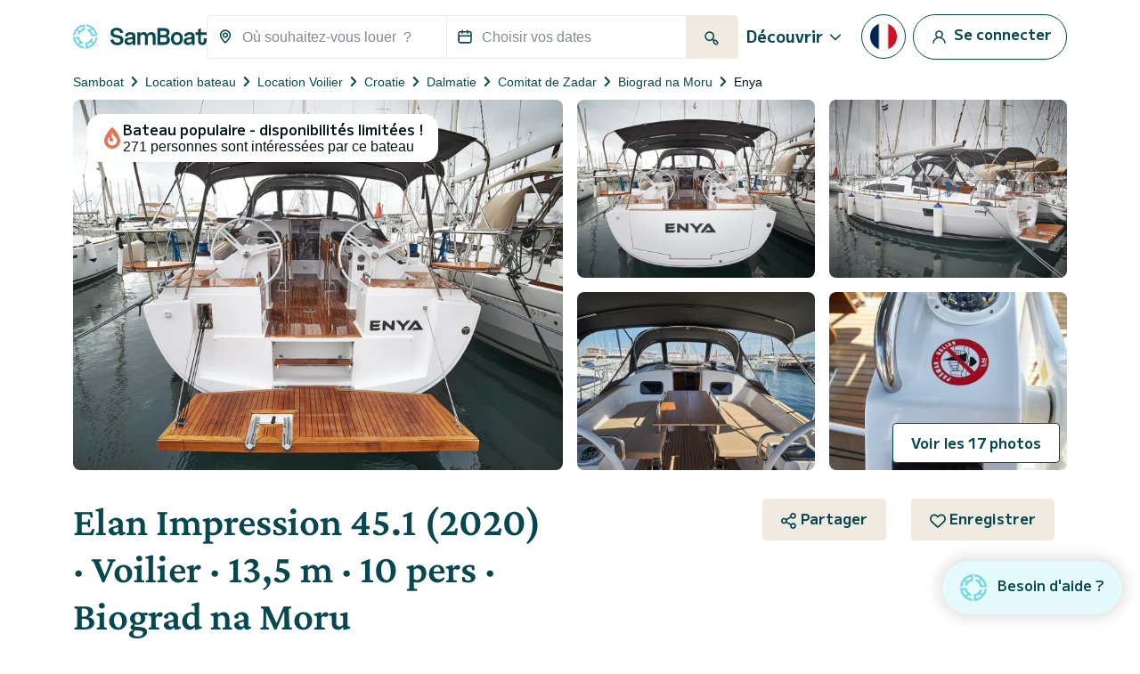

--- FILE ---
content_type: text/html; charset=UTF-8
request_url: https://www.samboat.fr/location-bateau/biograd-na-moru/voilier/109593
body_size: 151295
content:
<!doctype html>
<html lang="fr">

    <head>
       
        <meta charset="utf-8"/>

        <meta name="viewport" content="width=device-width,initial-scale=1.0,maximum-scale=1.0,user-scalable=no,interactive-widget=resizes-content"/>
        <meta name="csrf-token" content="KV5Iw6o2Q2NqbbeBr9LkMIZquAKE8w1ByBOoE9za"/>
        <meta name="locale" content="fr"/>
        <meta name="theme-color" content="#66c1da"/>

        <link rel="shortcut icon" type="image/png" href="https://cdn.samboat.com/assets/current/public/assets/v2/images/logos/samboat-helm.png"/>

        
        <title>Location Voilier Elan Impression 45.1 (Enya) - Biograd na Moru | SamBoat</title>
        <meta name="description" content="Louez un Voilier Elan Impression 45.1 à Biograd na Moru. Disponible en location dès 286 € / jour sur Samboat. Moins cher, convivial et 100% sécurisé."/>
        <meta name="keywords" content="location, bateaux, particuliers, assuré, entretien, frais"/>

        
                                    <meta name="robots" content="index, follow"/>
                <meta name="googlebot" content="index, follow">
                    
        
                                    <link rel="canonical" href="https://www.samboat.fr/location-bateau/biograd-na-moru/voilier/109593"/>
            
                                                <link rel="alternate" hreflang="de" href="https://www.samboat.de/boot-mieten/biograd-na-moru/segelboot/109593" />
                                    <link rel="alternate" hreflang="it" href="https://www.samboat.it/noleggio-barca/zaravecchia-biograd/barca-a-vela/109593" />
                                    <link rel="alternate" hreflang="es" href="https://www.samboat.es/alquiler-barco/biograd-na-moru/velero/109593" />
                                    <link rel="alternate" hreflang="fr" href="https://www.samboat.fr/location-bateau/biograd-na-moru/voilier/109593" />
                                    <link rel="alternate" hreflang="en-us" href="https://www.samboat.com/boat-rental/biograd-na-moru/sailboat/109593?country=us" />
                                    <link rel="alternate" hreflang="x-default" href="https://www.samboat.com/boat-rental/biograd-na-moru/sailboat/109593" />
                                    <link rel="alternate" hreflang="nl" href="https://www.samboat.nl/boot-huren/biograd-na-moru/zeilboot/109593" />
                                    <link rel="alternate" hreflang="cs" href="https://www.samboat.cz/pronajem-lodi/biograd-na-moru/plachetnice/109593" />
                                    <link rel="alternate" hreflang="en-gb" href="https://www.samboat.co.uk/boat-hire/biograd-na-moru/sailboat/109593" />
                                    <link rel="alternate" hreflang="sv" href="https://www.samboat.se/hyra-bat/biograd-na-moru/segelbat/109593" />
                                    <link rel="alternate" hreflang="pl" href="https://www.samboat.pl/wynajem-lodzi/biograd-na-moru/segelbat/109593" />
                                    
        
        
                    <meta name="facebook-domain-verification" content="5u2s4eee1clr24b8phl3wnevi2t4sw" />
                <meta property="fb:app_id" content="868756609878239"/>

                    <meta property="og:site_name" content="Location Voilier Elan Impression 45.1 (Enya) - Biograd na Moru | SamBoat"/>
        
        <meta property="og:type" content="website"/>
        <meta property="og:title" content="Location Voilier Elan Impression 45.1 (Enya) - Biograd na Moru | SamBoat"/>
        <meta property="og:description" content="Louez un Voilier Elan Impression 45.1 à Biograd na Moru. Disponible en location dès 286 € / jour sur Samboat. Moins cher, convivial et 100% sécurisé."/>
        <meta property="og:url" content="https://www.samboat.fr/location-bateau/biograd-na-moru/voilier/109593"/>

                        
                    <meta property="og:image" content="https://cdn.samboat.fr/announcements-v2/6595de7ce8ce7-l.jpeg"/>
            <meta property="og:image:width" content="1000" />
            <meta property="og:image:height" content="750" />
        
        <meta property="og:locale" content="fr"/>

        
        
        <meta name="twitter:site" content="Location Voilier Elan Impression 45.1 (Enya) - Biograd na Moru"/>
        <meta name="twitter:title" content="Location Voilier Elan Impression 45.1 (Enya) - Biograd na Moru"/>
        <meta name="twitter:description" content="Louez un Voilier Elan Impression 45.1 à Biograd na Moru. Disponible en location dès 286 € / jour sur Samboat. Moins cher, convivial et 100% sécurisé."/>
        <meta name="twitter:url" content="https://www.samboat.fr/location-bateau/biograd-na-moru/voilier/109593"/>

        
                    <link rel="preconnect" href="https://cdn.samboat.com">
                            <link rel="preconnect" href="https://cdn.samboat.fr">
                    

        
        <style type="text/css">
            @charset "UTF-8";@font-face{font-display:swap;font-family:MPLUS2;font-style:normal;font-weight:400;src:local(""),url(https://cdn.samboat.com/assets/SamboatProd-81-arm-v2/1769433902/public/assets/v2/webfonts/MPLUS2-Regular.woff2) format("woff2"),url(https://cdn.samboat.com/assets/SamboatProd-81-arm-v2/1769433902/public/assets/v2/webfonts/MPLUS2-Regular.woff2.woff) format("woff")}@font-face{font-display:swap;font-family:MPLUS2;font-style:normal;font-weight:600;src:local(""),url(https://cdn.samboat.com/assets/SamboatProd-81-arm-v2/1769433902/public/assets/v2/webfonts/MPLUS2-SemiBold.woff2) format("woff2"),url(https://cdn.samboat.com/assets/SamboatProd-81-arm-v2/1769433902/public/assets/v2/webfonts/MPLUS2-SemiBold.woff) format("woff")}@font-face{font-display:swap;font-family:MPLUS2;font-style:normal;font-weight:700;src:local(""),url(https://cdn.samboat.com/assets/SamboatProd-81-arm-v2/1769433902/public/assets/v2/webfonts/MPLUS2-Bold.woff2) format("woff2"),url(https://cdn.samboat.com/assets/SamboatProd-81-arm-v2/1769433902/public/assets/v2/webfonts/MPLUS2-Bold.woff) format("woff")}@font-face{font-display:swap;font-family:CrimsonPro;font-style:normal;font-weight:600;src:local(""),url(https://cdn.samboat.com/assets/SamboatProd-81-arm-v2/1769433902/public/assets/v2/webfonts/CrimsonPro-SemiBold.woff2) format("woff2"),url(https://cdn.samboat.com/assets/SamboatProd-81-arm-v2/1769433902/public/assets/v2/webfonts/CrimsonPro-SemiBold.woff) format("woff")}:root{--bs-blue:#335964;--bs-red:#e77359;--bs-yellow:#bd8400;--bs-green:#29dea8;--bs-black:#00151c;--bs-gray:#d7e1e3;--bs-gray-dark:#818c8e;--bs-gray-100:#f8f7f4;--bs-gray-200:#f6f5f0;--bs-gray-300:#dee2e6;--bs-gray-400:#ced4da;--bs-gray-500:#adb5bd;--bs-gray-600:#6c757d;--bs-gray-700:#818c8e;--bs-gray-800:#343a40;--bs-gray-900:#212529;--bs-primary:#77d7e3;--bs-secondary:#07474f;--bs-success:#157e5e;--bs-warning:#fab10a;--bs-danger:#e77359;--bs-dark:#00151c;--bs-light:#f1eae0;--bs-white:#fff;--bs-club:#e3c770;--bs-yellow-100:#fef9f3;--bs-primary-rgb:119,215,227;--bs-secondary-rgb:7,71,79;--bs-success-rgb:21,126,94;--bs-warning-rgb:250,177,10;--bs-danger-rgb:231,115,89;--bs-dark-rgb:0,21,28;--bs-light-rgb:241,234,224;--bs-club-rgb:227,199,112;--bs-yellow-100-rgb:254,249,243;--bs-white-rgb:255,255,255;--bs-black-rgb:0,21,28;--bs-body-color-rgb:0,21,28;--bs-body-bg-rgb:255,255,255;--bs-font-sans-serif:"MPLUS2",sans-serif;--bs-font-monospace:SFMono-Regular,Menlo,Monaco,Consolas,"Liberation Mono","Courier New",monospace;--bs-gradient:linear-gradient(180deg,hsla(0,0%,100%,0.15),hsla(0,0%,100%,0));--bs-body-font-family:var(--bs-font-sans-serif);--bs-body-font-size:1rem;--bs-body-font-weight:400;--bs-body-line-height:1.2;--bs-body-color:#00151c;--bs-body-bg:#fff;--bs-border-width:1px;--bs-border-style:solid;--bs-border-color:#f1eae0;--bs-border-color-translucent:rgba(0,21,28,0.175);--bs-border-radius:0.25rem;--bs-border-radius-sm:0.25rem;--bs-border-radius-lg:0.5rem;--bs-border-radius-xl:1rem;--bs-border-radius-2xl:2rem;--bs-border-radius-pill:50rem;--bs-link-color:#156e88;--bs-link-hover-color:#11586d;--bs-code-color:#d63384;--bs-highlight-bg:#fef9f3}*,:after,:before{box-sizing:border-box}body{-webkit-text-size-adjust:100%;-webkit-tap-highlight-color:rgba(0,21,28,0);background-color:var(--bs-body-bg);color:var(--bs-body-color);font-family:var(--bs-body-font-family);font-size:var(--bs-body-font-size);font-weight:var(--bs-body-font-weight);line-height:var(--bs-body-line-height);margin:0;text-align:var(--bs-body-text-align)}hr{border:0;border-top:1px solid #f1eae0;color:inherit;margin:1.5rem 0;opacity:1}#footer .footer-title,.h1,.h2,.h3,.h4,.h5,.h6,.nav:not(.nav-samboat-vertical) .nav-link.active,.nav:not(.nav-samboat-vertical) .nav-link:hover,h1,h2,h3,h4,h5,h6{color:#07474f;font-family:CrimsonPro;font-weight:600;line-height:1.2;margin-bottom:1rem;margin-top:0}.h1,h1{font-size:2.8rem}.h2,h2{font-size:2.3rem}.h3,h3{font-size:1.8rem}.h4,.nav:not(.nav-samboat-vertical) .nav-link.active,.nav:not(.nav-samboat-vertical) .nav-link:hover,h4{font-size:1.25rem}.h5,h5{font-size:1.125rem}#footer .footer-title,.h6,h6{font-size:1rem}p{margin-bottom:1rem;margin-top:0}abbr[title]{cursor:help;-webkit-text-decoration:underline dotted;text-decoration:underline dotted;-webkit-text-decoration-skip-ink:none;text-decoration-skip-ink:none}address{font-style:normal;line-height:inherit;margin-bottom:1rem}ol,ul{padding-left:2rem}dl,ol,ul{margin-bottom:1rem;margin-top:0}ol ol,ol ul,ul ol,ul ul{margin-bottom:0}dt{font-weight:400}dd{margin-bottom:.5rem;margin-left:0}blockquote{margin:0 0 1rem}b,strong{font-weight:bolder}.small,small{font-size:.875em}.mark,mark{background-color:var(--bs-highlight-bg);padding:.1875em}sub,sup{font-size:.75em;line-height:0;position:relative;vertical-align:baseline}sub{bottom:-.25em}sup{top:-.5em}.link,[data-obf],a{color:var(--bs-link-color);text-decoration:none}.link:hover,[data-obf]:hover,a:hover{color:var(--bs-link-hover-color);text-decoration:underline}.link:not([href]):not([class]),[data-obf]:not([href]):not([class]),a:not([href]):not([class]),a:not([href]):not([class]):hover{color:inherit;text-decoration:none}code,kbd,pre,samp{font-family:var(--bs-font-monospace);font-size:1em}pre{display:block;font-size:.875em;margin-bottom:1rem;margin-top:0;overflow:auto}pre code{color:inherit;font-size:inherit;word-break:normal}code{word-wrap:break-word;color:var(--bs-code-color);font-size:.875em}.link>code,[data-obf]>code,a>code{color:inherit}kbd{background-color:var(--bs-body-color);border-radius:.25rem;color:var(--bs-body-bg);font-size:.875em;padding:.1875rem .375rem}kbd kbd{font-size:1em;padding:0}figure{margin:0 0 1rem}img,svg{vertical-align:middle}table{caption-side:bottom}caption{color:#818c8e;padding-bottom:.5rem;padding-top:.5rem;text-align:left}th{text-align:inherit;text-align:-webkit-match-parent}tbody,td,tfoot,th,thead,tr{border:0 solid;border-color:inherit}label{display:inline-block}button{border-radius:0}button:focus:not(:focus-visible){outline:0}button,input,optgroup,select,textarea{font-family:inherit;font-size:inherit;line-height:inherit;margin:0}button,select{text-transform:none}[role=button]{cursor:pointer}select{word-wrap:normal}select:disabled{opacity:1}[list]:not([type=date]):not([type=datetime-local]):not([type=month]):not([type=week]):not([type=time])::-webkit-calendar-picker-indicator{display:none!important}[type=button],[type=reset],[type=submit],button{-webkit-appearance:button}[type=button]:not(:disabled),[type=reset]:not(:disabled),[type=submit]:not(:disabled),button:not(:disabled){cursor:pointer}textarea{resize:vertical}fieldset{border:0;margin:0;min-width:0;padding:0}legend{float:left;font-size:1.5rem;line-height:inherit;margin-bottom:.5rem;padding:0;width:100%}legend+*{clear:left}[type=search]{-webkit-appearance:textfield;outline-offset:-2px}output{display:inline-block}iframe{border:0}summary{cursor:pointer;display:list-item}progress{vertical-align:baseline}[hidden]{display:none!important}.lead{font-size:1.25rem;font-weight:300}.list-inline,.list-unstyled{list-style:none;padding-left:0}.list-inline-item{display:inline-block}.list-inline-item:not(:last-child){margin-right:.5rem}.blockquote{font-size:1.25rem;margin-bottom:1rem}.blockquote>:last-child{margin-bottom:0}.blockquote-footer{color:#6c757d;font-size:.875em;margin-bottom:1rem;margin-top:-1rem}.blockquote-footer:before{content:"— "}.img-fluid,.img-thumbnail{height:auto;max-width:100%}.img-thumbnail{background-color:#fff;border:1px solid var(--bs-border-color);border-radius:.25rem;padding:.25rem}.figure{display:inline-block}.container,.container-fluid{--bs-gutter-x:1.5rem;--bs-gutter-y:0;margin-left:auto;margin-right:auto;padding-left:calc(var(--bs-gutter-x)*.5);padding-right:calc(var(--bs-gutter-x)*.5);width:100%}@media (min-width:576px){.container{max-width:540px}}@media (min-width:768px){.container{max-width:720px}}@media (min-width:992px){.container{max-width:960px}}@media (min-width:1200px){.container{max-width:1140px}}.row{--bs-gutter-x:1.5rem;--bs-gutter-y:0;display:flex;flex-wrap:wrap;margin-left:calc(var(--bs-gutter-x)*-.5);margin-right:calc(var(--bs-gutter-x)*-.5);margin-top:calc(var(--bs-gutter-y)*-1)}.row>*{flex-shrink:0;margin-top:var(--bs-gutter-y);max-width:100%;padding-left:calc(var(--bs-gutter-x)*.5);padding-right:calc(var(--bs-gutter-x)*.5);width:100%}.col{flex:1 0 0%}.row-cols-3>*{flex:0 0 auto;width:33.3333333333%}.col-auto{flex:0 0 auto;width:auto}.col-1{flex:0 0 auto;width:8.33333333%}.col-2{flex:0 0 auto;width:16.66666667%}.col-3{flex:0 0 auto;width:25%}.col-4{flex:0 0 auto;width:33.33333333%}.col-5{flex:0 0 auto;width:41.66666667%}.col-6{flex:0 0 auto;width:50%}.col-7{flex:0 0 auto;width:58.33333333%}.col-8{flex:0 0 auto;width:66.66666667%}.col-10{flex:0 0 auto;width:83.33333333%}.col-11{flex:0 0 auto;width:91.66666667%}#search-engine-list.map .scroll-popular-announcements .scroll-popular-announcement,#search-engine-list.map .search-engine-announcement,#search-engine-list .search-engine-announcement,.col-12{flex:0 0 auto;width:100%}.offset-2{margin-left:16.66666667%}.g-0,.gx-0{--bs-gutter-x:0}.g-0{--bs-gutter-y:0}.g-1,.gx-1{--bs-gutter-x:0.25rem}.g-1,.gy-1{--bs-gutter-y:0.25rem}.g-2,.gx-2{--bs-gutter-x:0.5rem}.g-2,.gy-2{--bs-gutter-y:0.5rem}.g-3,.gx-3{--bs-gutter-x:1rem}.g-3,.gy-3{--bs-gutter-y:1rem}.gx-4{--bs-gutter-x:1.5rem}.gy-4{--bs-gutter-y:1.5rem}.gy-5{--bs-gutter-y:2rem}.gx-6{--bs-gutter-x:2.5rem}.g-10{--bs-gutter-x:4.5rem;--bs-gutter-y:4.5rem}@media (min-width:576px){.col-sm-1{flex:0 0 auto;width:8.33333333%}.col-sm-2{flex:0 0 auto;width:16.66666667%}.col-sm-3{flex:0 0 auto;width:25%}.col-sm-4{flex:0 0 auto;width:33.33333333%}.col-sm-5{flex:0 0 auto;width:41.66666667%}.col-sm-6{flex:0 0 auto;width:50%}.col-sm-7{flex:0 0 auto;width:58.33333333%}.col-sm-8{flex:0 0 auto;width:66.66666667%}.col-sm-10{flex:0 0 auto;width:83.33333333%}.col-sm-12{flex:0 0 auto;width:100%}.offset-sm-3{margin-left:25%}.gx-sm-4{--bs-gutter-x:1.5rem}}@media (min-width:768px){.col-md{flex:1 0 0%}.col-md-auto{flex:0 0 auto;width:auto}.col-md-1{flex:0 0 auto;width:8.33333333%}.col-md-2{flex:0 0 auto;width:16.66666667%}.col-md-3{flex:0 0 auto;width:25%}.col-md-4{flex:0 0 auto;width:33.33333333%}.col-md-5{flex:0 0 auto;width:41.66666667%}#search-engine-list.map .scroll-popular-announcements .scroll-popular-announcement,#search-engine-list.map .search-engine-announcement,#search-engine-list .search-engine-announcement,.col-md-6{flex:0 0 auto;width:50%}.col-md-7{flex:0 0 auto;width:58.33333333%}.col-md-8{flex:0 0 auto;width:66.66666667%}.col-md-9{flex:0 0 auto;width:75%}.col-md-10{flex:0 0 auto;width:83.33333333%}.col-md-11{flex:0 0 auto;width:91.66666667%}.col-md-12{flex:0 0 auto;width:100%}.offset-md-3{margin-left:25%}.gy-md-2{--bs-gutter-y:0.5rem}.gy-md-7{--bs-gutter-y:3rem}.gx-md-9{--bs-gutter-x:4rem}}@media (min-width:992px){.col-lg{flex:1 0 0%}.col-lg-auto{flex:0 0 auto;width:auto}.col-lg-1{flex:0 0 auto;width:8.33333333%}.col-lg-2{flex:0 0 auto;width:16.66666667%}.col-lg-3{flex:0 0 auto;width:25%}.col-lg-4{flex:0 0 auto;width:33.33333333%}.col-lg-5{flex:0 0 auto;width:41.66666667%}.col-lg-6{flex:0 0 auto;width:50%}.col-lg-7{flex:0 0 auto;width:58.33333333%}.col-lg-8{flex:0 0 auto;width:66.66666667%}.col-lg-10{flex:0 0 auto;width:83.33333333%}.col-lg-12{flex:0 0 auto;width:100%}.offset-lg-0{margin-left:0}.offset-lg-2{margin-left:16.66666667%}.offset-lg-3{margin-left:25%}.offset-lg-4{margin-left:33.33333333%}.offset-lg-6{margin-left:50%}.offset-lg-7{margin-left:58.33333333%}.g-lg-8{--bs-gutter-x:3.5rem;--bs-gutter-y:3.5rem}}@media (min-width:1200px){.col-xl{flex:1 0 0%}.col-xl-auto{flex:0 0 auto;width:auto}.col-xl-2{flex:0 0 auto;width:16.66666667%}.col-xl-3{flex:0 0 auto;width:25%}#search-engine-list .search-engine-announcement,.col-xl-4{flex:0 0 auto;width:33.33333333%}.col-xl-5{flex:0 0 auto;width:41.66666667%}#search-engine-list.map .scroll-popular-announcements .scroll-popular-announcement,#search-engine-list.map .search-engine-announcement,.col-xl-6{flex:0 0 auto;width:50%}.col-xl-7{flex:0 0 auto;width:58.33333333%}.col-xl-8{flex:0 0 auto;width:66.66666667%}.col-xl-12{flex:0 0 auto;width:100%}.offset-xl-1{margin-left:8.33333333%}.offset-xl-2{margin-left:16.66666667%}.offset-xl-3{margin-left:25%}}@media (min-width:1400px){.col-xxl{flex:1 0 0%}#search-engine-list .search-engine-announcement,.col-xxl-3{flex:0 0 auto;width:25%}#search-engine-list.map .scroll-popular-announcements .scroll-popular-announcement{flex:0 0 auto;width:33.33333333%}}@media (min-width:1560px){#search-engine-list.map .scroll-popular-announcements .scroll-popular-announcement{flex:0 0 auto;width:33.33333333%}}@media (min-width:2540px){#search-engine-list.map .scroll-popular-announcements .scroll-popular-announcement{flex:0 0 auto;width:25%}}#faq table,.table{--bs-table-color:var(--bs-body-color);--bs-table-bg:transparent;--bs-table-border-color:var(--bs-border-color);--bs-table-accent-bg:#fff;--bs-table-striped-color:var(--bs-body-color);--bs-table-striped-bg:rgba(0,21,28,0.05);--bs-table-active-color:var(--bs-body-color);--bs-table-active-bg:rgba(0,21,28,0.1);--bs-table-hover-color:var(--bs-body-color);--bs-table-hover-bg:rgba(0,21,28,0.075);border-color:var(--bs-table-border-color);color:var(--bs-table-color);margin-bottom:1rem;vertical-align:top;width:100%}#faq table>:not(caption)>*>*,.table>:not(caption)>*>*{background-color:var(--bs-table-bg);border-bottom-width:1px;box-shadow:inset 0 0 0 9999px var(--bs-table-accent-bg);padding:.5rem}#faq table>tbody,.table>tbody{vertical-align:inherit}#faq table>thead,.table>thead{vertical-align:bottom}#faq table>:not(caption)>*,.table-bordered>:not(caption)>*{border-width:1px 0}#faq table>:not(caption)>*>*,.table-bordered>:not(caption)>*>*{border-width:0 1px}.table-striped>tbody>tr:nth-of-type(odd)>*{--bs-table-accent-bg:var(--bs-table-striped-bg);color:var(--bs-table-striped-color)}.table-active{--bs-table-accent-bg:var(--bs-table-active-bg);color:var(--bs-table-active-color)}.table-hover>tbody>tr:hover>*{--bs-table-accent-bg:var(--bs-table-hover-bg);color:var(--bs-table-hover-color)}.table-responsive{-webkit-overflow-scrolling:touch;overflow-x:auto}.form-label{font-size:1rem;margin-bottom:.5rem}.col-form-label,.form-label{color:#07474f;font-weight:600}.col-form-label{font-size:inherit;line-height:1.2;margin-bottom:0;padding-bottom:calc(.875rem + 1px);padding-top:calc(.875rem + 1px)}.form-text{color:#818c8e;font-size:.875em;margin-top:.25rem}.form-control{-webkit-appearance:none;-moz-appearance:none;appearance:none;background-clip:padding-box;background-color:#fff;border:1px solid #f1eae0;border-radius:.25rem;color:#00151c;display:block;font-size:1rem;font-weight:400;line-height:1.2;padding:.875rem 1rem;transition:border-color .15s ease-in-out,box-shadow .15s ease-in-out;width:100%}@media (prefers-reduced-motion:reduce){.form-control{transition:none}}.form-control[type=file]{overflow:hidden}.form-control[type=file]:not(:disabled):not([readonly]){cursor:pointer}.form-control:focus{background-color:#fff;border-color:#83a3a7;box-shadow:0 0 0 .25rem rgba(7,71,79,.25);color:#00151c;outline:0}.form-control::-webkit-date-and-time-value{height:1.2em}.form-control::-moz-placeholder{color:#818c8e;opacity:1}.form-control:-ms-input-placeholder{color:#818c8e;opacity:1}.form-control::placeholder{color:#818c8e;opacity:1}.form-control:disabled{background-color:#f4f2ec;opacity:1}.form-control::-webkit-file-upload-button{-webkit-margin-end:1rem;background-color:#f6f5f0;border:0 solid;border-color:inherit;border-inline-end-width:1px;border-radius:0;color:#00151c;margin:-.875rem -1rem;margin-inline-end:1rem;padding:.875rem 1rem;pointer-events:none;-webkit-transition:none;transition:none}.form-control::file-selector-button{-webkit-margin-end:1rem;background-color:#f6f5f0;border:0 solid;border-color:inherit;border-inline-end-width:1px;border-radius:0;color:#00151c;margin:-.875rem -1rem;margin-inline-end:1rem;padding:.875rem 1rem;pointer-events:none;transition:none}.form-control:hover:not(:disabled):not([readonly])::-webkit-file-upload-button{background-color:#eae9e4}.form-control:hover:not(:disabled):not([readonly])::file-selector-button{background-color:#eae9e4}.form-control-sm{border-radius:.25rem;font-size:.875rem;min-height:calc(1.2em + 1.438rem + 2px);padding:.719rem 1rem}.form-control-sm::-webkit-file-upload-button{-webkit-margin-end:1rem;margin:-.719rem -1rem;margin-inline-end:1rem;padding:.719rem 1rem}.form-control-sm::file-selector-button{-webkit-margin-end:1rem;margin:-.719rem -1rem;margin-inline-end:1rem;padding:.719rem 1rem}textarea.form-control{min-height:calc(1.2em + 1.75rem + 2px)}textarea.form-control-sm{min-height:calc(1.2em + 1.438rem + 2px)}.form-select{-moz-padding-start:calc(1rem - 3px);-webkit-appearance:none;-moz-appearance:none;appearance:none;background-color:#fff;background-image:url("data:image/svg+xml;charset=utf-8,%3Csvg xmlns='http://www.w3.org/2000/svg' viewBox='0 0 16 16'%3E%3Cpath fill='none' stroke='%2307474F' stroke-linecap='round' stroke-linejoin='round' stroke-width='2' d='m2 5 6 6 6-6'/%3E%3C/svg%3E");background-position:right 1rem center;background-repeat:no-repeat;background-size:16px 12px;border:1px solid #f1eae0;border-radius:.25rem;color:#00151c;display:block;font-size:1rem;font-weight:400;line-height:1.2;padding:.875rem 3rem .875rem 1rem;transition:border-color .15s ease-in-out,box-shadow .15s ease-in-out;width:100%}@media (prefers-reduced-motion:reduce){.form-select{transition:none}}.form-select:focus{border-color:#83a3a7;box-shadow:0 0 0 .25rem rgba(7,71,79,.25);outline:0}.form-select[multiple],.form-select[size]:not([size="1"]){background-image:none;padding-right:1rem}.form-select:disabled{background-color:#f4f2ec}.form-select:-moz-focusring{color:transparent;text-shadow:0 0 0 #00151c}.form-select-sm{border-radius:.25rem;font-size:.875rem;padding-bottom:.719rem;padding-left:1rem;padding-top:.719rem}.form-check{display:block;margin-bottom:1rem;min-height:1.5em;padding-left:2em}.form-check .form-check-input{float:left;margin-left:-2em}.form-check-input{print-color-adjust:exact;-webkit-appearance:none;-moz-appearance:none;appearance:none;background-color:#fff;background-position:50%;background-repeat:no-repeat;background-size:contain;border:3px solid #07474f;height:1.5em;margin-top:-.15em;vertical-align:top;width:1.5em}.form-check-input[type=checkbox]{border-radius:.25em}.form-check-input[type=radio]{border-radius:50%}.form-check-input:active{filter:brightness(90%)}.form-check-input:focus{border-color:#83a3a7;box-shadow:0 0 0 .25rem rgba(7,71,79,.25);outline:0}.form-check-input:checked{background-color:#07474f;border-color:#07474f}.form-check-input:checked[type=checkbox]{background-image:url("data:image/svg+xml;charset=utf-8,%3Csvg xmlns='http://www.w3.org/2000/svg' viewBox='0 0 512 512'%3E%3Cpath fill='%23FFF' d='M470.6 105.4c12.5 12.5 12.5 32.8 0 45.3l-256 256c-12.5 12.5-32.8 12.5-45.3 0l-128-128c-12.5-12.5-12.5-32.8 0-45.3s32.8-12.5 45.3 0L192 338.7l233.4-233.3c12.5-12.5 32.8-12.5 45.3 0z'/%3E%3C/svg%3E")}.form-check-input:checked[type=radio]{background-image:url("data:image/svg+xml;charset=utf-8,%3Csvg xmlns='http://www.w3.org/2000/svg' viewBox='-4 -4 8 8'%3E%3Ccircle r='3' fill='%23FFF'/%3E%3C/svg%3E")}.form-check-input[type=checkbox]:indeterminate{background-color:#07474f;background-image:url("data:image/svg+xml;charset=utf-8,%3Csvg xmlns='http://www.w3.org/2000/svg' viewBox='0 0 20 20'%3E%3Cpath fill='none' stroke='%23FFF' stroke-linecap='round' stroke-linejoin='round' stroke-width='3' d='M6 10h8'/%3E%3C/svg%3E");border-color:#07474f}.form-check-input:disabled{filter:none;opacity:.5;pointer-events:none}.form-check-input:disabled~.form-check-label,.form-check-input[disabled]~.form-check-label{cursor:default;opacity:.5}.form-check-label{color:#07474f}.form-switch{padding-left:3.5em}.form-switch .form-check-input{background-image:url("data:image/svg+xml;charset=utf-8,%3Csvg xmlns='http://www.w3.org/2000/svg' viewBox='-4 -4 8 8'%3E%3Ccircle r='3' fill='%23FFF'/%3E%3C/svg%3E");background-position:0;border-radius:3em;margin-left:-3.5em;transition:background-position .15s ease-in-out;width:3em}@media (prefers-reduced-motion:reduce){.form-switch .form-check-input{transition:none}}.form-switch .form-check-input:focus{background-image:url("data:image/svg+xml;charset=utf-8,%3Csvg xmlns='http://www.w3.org/2000/svg' viewBox='-4 -4 8 8'%3E%3Ccircle r='3' fill='%2383a3a7'/%3E%3C/svg%3E")}.form-switch .form-check-input:checked{background-image:url("data:image/svg+xml;charset=utf-8,%3Csvg xmlns='http://www.w3.org/2000/svg' viewBox='-4 -4 8 8'%3E%3Ccircle r='3' fill='%23FFF'/%3E%3C/svg%3E");background-position:100%}.form-check-inline{display:inline-block;margin-right:1rem}.btn-check{clip:rect(0,0,0,0);pointer-events:none;position:absolute}.btn-check:disabled+.btn,.btn-check[disabled]+.btn{filter:none;opacity:.6;pointer-events:none}.input-group{align-items:stretch;display:flex;flex-wrap:wrap;position:relative;width:100%}.input-group>.form-control,.input-group>.form-select{flex:1 1 auto;min-width:0;position:relative;width:1%}.input-group>.form-control:focus,.input-group>.form-select:focus{z-index:5}.input-group .btn{position:relative;z-index:2}.input-group .btn:focus{z-index:5}.input-group-text{align-items:center;background-color:none;border:1px solid #f1eae0;border-radius:.25rem;color:#07474f;display:flex;font-size:1rem;font-weight:600;line-height:1.2;padding:.75rem;text-align:center;white-space:nowrap}.input-group:not(.has-validation)>.dropdown-toggle:nth-last-child(n+3),.input-group:not(.has-validation)>:not(:last-child):not(.dropdown-toggle):not(.dropdown-menu):not(.form-floating){border-bottom-right-radius:0;border-top-right-radius:0}.input-group>:not(:first-child):not(.dropdown-menu):not(.valid-tooltip):not(.valid-feedback):not(.invalid-tooltip):not(.invalid-feedback){border-bottom-left-radius:0;border-top-left-radius:0;margin-left:-1px}.invalid-feedback{color:#e77359;display:none;font-size:.875em;margin-top:.25rem;width:100%}.is-invalid~.invalid-feedback{display:block}.form-control.is-invalid{background-image:none;background-position:right calc(.3em + .4375rem) center;background-repeat:no-repeat;background-size:calc(.6em + .875rem) calc(.6em + .875rem);border-color:#e77359;padding-right:calc(1.2em + 1.75rem)}.form-control.is-invalid:focus{border-color:#e77359;box-shadow:0 0 0 .25rem rgba(231,115,89,.25)}textarea.form-control.is-invalid{background-position:top calc(.3em + .4375rem) right calc(.3em + .4375rem);padding-right:calc(1.2em + 1.75rem)}.form-select.is-invalid{border-color:#e77359}.form-select.is-invalid:not([multiple]):not([size]),.form-select.is-invalid:not([multiple])[size="1"]{background-image:url("data:image/svg+xml;charset=utf-8,%3Csvg xmlns='http://www.w3.org/2000/svg' viewBox='0 0 16 16'%3E%3Cpath fill='none' stroke='%2307474F' stroke-linecap='round' stroke-linejoin='round' stroke-width='2' d='m2 5 6 6 6-6'/%3E%3C/svg%3E"),none;background-position:right 1rem center,center right 3rem;background-size:16px 12px,calc(.6em + .875rem) calc(.6em + .875rem);padding-right:5.5rem}.form-select.is-invalid:focus{border-color:#e77359;box-shadow:0 0 0 .25rem rgba(231,115,89,.25)}.form-check-input.is-invalid{border-color:#e77359}.form-check-input.is-invalid:checked{background-color:#e77359}.form-check-input.is-invalid:focus{box-shadow:0 0 0 .25rem rgba(231,115,89,.25)}.form-check-input.is-invalid~.form-check-label{color:#e77359}.form-check-inline .form-check-input~.invalid-feedback{margin-left:.5em}.input-group>.form-control:not(:focus).is-invalid,.input-group>.form-select:not(:focus).is-invalid{z-index:4}.btn{--bs-btn-padding-x:1.25rem;--bs-btn-padding-y:0.75rem;--bs-btn-font-family: ;--bs-btn-font-size:1rem;--bs-btn-font-weight:700;--bs-btn-line-height:1.2;--bs-btn-color:#00151c;--bs-btn-bg:transparent;--bs-btn-border-width:1px;--bs-btn-border-color:transparent;--bs-btn-border-radius:0.25rem;--bs-btn-hover-border-color:transparent;--bs-btn-box-shadow:inset 0 1px 0 hsla(0,0%,100%,0.15),0 1px 1px rgba(0,21,28,0.075);--bs-btn-disabled-opacity:0.6;--bs-btn-focus-box-shadow:0 0 0 0.25rem rgba(var(--bs-btn-focus-shadow-rgb),.5);background-color:var(--bs-btn-bg);border:var(--bs-btn-border-width) solid var(--bs-btn-border-color);border-radius:var(--bs-btn-border-radius);color:var(--bs-btn-color);cursor:pointer;display:inline-block;font-family:var(--bs-btn-font-family);font-size:var(--bs-btn-font-size);font-weight:var(--bs-btn-font-weight);line-height:var(--bs-btn-line-height);padding:var(--bs-btn-padding-y) var(--bs-btn-padding-x);text-align:center;transition:none;-webkit-user-select:none;-moz-user-select:none;-ms-user-select:none;user-select:none;vertical-align:middle}.btn:first-child:hover,:not(.btn-check)+.btn:hover{background-color:var(--bs-btn-hover-bg);border-color:var(--bs-btn-hover-border-color);color:var(--bs-btn-hover-color);text-decoration:none}.btn:focus-visible{background-color:var(--bs-btn-hover-bg);border-color:var(--bs-btn-hover-border-color);box-shadow:var(--bs-btn-focus-box-shadow);color:var(--bs-btn-hover-color);outline:0}.btn-check:focus-visible+.btn{border-color:var(--bs-btn-hover-border-color);box-shadow:var(--bs-btn-focus-box-shadow);outline:0}.btn-check:checked+.btn,.btn.active,.btn.show,.btn:first-child:active,:not(.btn-check)+.btn:active{background-color:var(--bs-btn-active-bg);border-color:var(--bs-btn-active-border-color);color:var(--bs-btn-active-color)}.btn-check:checked+.btn:focus-visible,.btn.active:focus-visible,.btn.show:focus-visible,.btn:first-child:active:focus-visible,:not(.btn-check)+.btn:active:focus-visible{box-shadow:var(--bs-btn-focus-box-shadow)}.btn.disabled,.btn:disabled,fieldset:disabled .btn{background-color:var(--bs-btn-disabled-bg);border-color:var(--bs-btn-disabled-border-color);color:var(--bs-btn-disabled-color);opacity:var(--bs-btn-disabled-opacity);pointer-events:none}.btn-primary{--bs-btn-color:#00151c;--bs-btn-bg:#77d7e3;--bs-btn-border-color:#77d7e3;--bs-btn-hover-color:#00151c;--bs-btn-hover-bg:#8bdde7;--bs-btn-hover-border-color:#85dbe6;--bs-btn-focus-shadow-rgb:101,186,197;--bs-btn-active-color:#00151c;--bs-btn-active-bg:#92dfe9;--bs-btn-active-border-color:#85dbe6;--bs-btn-active-shadow:inset 0 3px 5px rgba(0,21,28,0.125);--bs-btn-disabled-color:#00151c;--bs-btn-disabled-bg:#77d7e3;--bs-btn-disabled-border-color:#77d7e3}.btn-secondary{--bs-btn-color:#fff;--bs-btn-bg:#07474f;--bs-btn-border-color:#07474f;--bs-btn-hover-color:#fff;--bs-btn-hover-bg:#063c43;--bs-btn-hover-border-color:#06393f;--bs-btn-focus-shadow-rgb:44,99,105;--bs-btn-active-color:#fff;--bs-btn-active-bg:#06393f;--bs-btn-active-border-color:#05353b;--bs-btn-active-shadow:inset 0 3px 5px rgba(0,21,28,0.125);--bs-btn-disabled-color:#fff;--bs-btn-disabled-bg:#07474f;--bs-btn-disabled-border-color:#07474f}.btn-success{--bs-btn-color:#fff;--bs-btn-bg:#157e5e;--bs-btn-border-color:#157e5e;--bs-btn-hover-color:#fff;--bs-btn-hover-bg:#126b50;--bs-btn-hover-border-color:#11654b;--bs-btn-focus-shadow-rgb:56,145,118;--bs-btn-active-color:#fff;--bs-btn-active-bg:#11654b;--bs-btn-active-border-color:#105f47;--bs-btn-active-shadow:inset 0 3px 5px rgba(0,21,28,0.125);--bs-btn-disabled-color:#fff;--bs-btn-disabled-bg:#157e5e;--bs-btn-disabled-border-color:#157e5e}.btn-warning{--bs-btn-color:#00151c;--bs-btn-bg:#fab10a;--bs-btn-border-color:#fab10a;--bs-btn-hover-color:#00151c;--bs-btn-hover-bg:#fbbd2f;--bs-btn-hover-border-color:#fbb923;--bs-btn-focus-shadow-rgb:213,154,13;--bs-btn-active-color:#00151c;--bs-btn-active-bg:#fbc13b;--bs-btn-active-border-color:#fbb923;--bs-btn-active-shadow:inset 0 3px 5px rgba(0,21,28,0.125);--bs-btn-disabled-color:#00151c;--bs-btn-disabled-bg:#fab10a;--bs-btn-disabled-border-color:#fab10a}.btn-danger{--bs-btn-color:#00151c;--bs-btn-bg:#e77359;--bs-btn-border-color:#e77359;--bs-btn-hover-color:#00151c;--bs-btn-hover-bg:#eb8872;--bs-btn-hover-border-color:#e9816a;--bs-btn-focus-shadow-rgb:196,101,80;--bs-btn-active-color:#00151c;--bs-btn-active-bg:#ec8f7a;--bs-btn-active-border-color:#e9816a;--bs-btn-active-shadow:inset 0 3px 5px rgba(0,21,28,0.125);--bs-btn-disabled-color:#00151c;--bs-btn-disabled-bg:#e77359;--bs-btn-disabled-border-color:#e77359}.btn-dark{--bs-btn-color:#fff;--bs-btn-bg:#00151c;--bs-btn-border-color:#00151c;--bs-btn-hover-color:#fff;--bs-btn-hover-bg:#26383e;--bs-btn-hover-border-color:#1a2c33;--bs-btn-focus-shadow-rgb:38,56,62;--bs-btn-active-color:#fff;--bs-btn-active-bg:#334449;--bs-btn-active-border-color:#1a2c33;--bs-btn-active-shadow:inset 0 3px 5px rgba(0,21,28,0.125);--bs-btn-disabled-color:#fff;--bs-btn-disabled-bg:#00151c;--bs-btn-disabled-border-color:#00151c}.btn-light{--bs-btn-color:#00151c;--bs-btn-bg:#f1eae0;--bs-btn-border-color:#f1eae0;--bs-btn-hover-color:#00151c;--bs-btn-hover-bg:#cdc7be;--bs-btn-hover-border-color:#c1bbb3;--bs-btn-focus-shadow-rgb:205,202,195;--bs-btn-active-color:#00151c;--bs-btn-active-bg:#c1bbb3;--bs-btn-active-border-color:#b5b0a8;--bs-btn-active-shadow:inset 0 3px 5px rgba(0,21,28,0.125);--bs-btn-disabled-color:#00151c;--bs-btn-disabled-bg:#f1eae0;--bs-btn-disabled-border-color:#f1eae0}.btn-white{--bs-btn-color:#00151c;--bs-btn-bg:#fff;--bs-btn-border-color:#fff;--bs-btn-hover-color:#00151c;--bs-btn-hover-bg:#fff;--bs-btn-hover-border-color:#fff;--bs-btn-focus-shadow-rgb:217,220,221;--bs-btn-active-color:#00151c;--bs-btn-active-bg:#fff;--bs-btn-active-border-color:#fff;--bs-btn-active-shadow:inset 0 3px 5px rgba(0,21,28,0.125);--bs-btn-disabled-color:#00151c;--bs-btn-disabled-bg:#fff;--bs-btn-disabled-border-color:#fff}.btn-club{--bs-btn-color:#00151c;--bs-btn-bg:#e3c770;--bs-btn-border-color:#e3c770;--bs-btn-hover-color:#00151c;--bs-btn-hover-bg:#e7cf85;--bs-btn-hover-border-color:#e6cd7e;--bs-btn-focus-shadow-rgb:193,172,99;--bs-btn-active-color:#00151c;--bs-btn-active-bg:#e9d28d;--bs-btn-active-border-color:#e6cd7e;--bs-btn-active-shadow:inset 0 3px 5px rgba(0,21,28,0.125);--bs-btn-disabled-color:#00151c;--bs-btn-disabled-bg:#e3c770;--bs-btn-disabled-border-color:#e3c770}.btn-outline-primary{--bs-btn-color:#77d7e3;--bs-btn-border-color:#77d7e3;--bs-btn-hover-color:#00151c;--bs-btn-hover-bg:#77d7e3;--bs-btn-hover-border-color:#77d7e3;--bs-btn-focus-shadow-rgb:119,215,227;--bs-btn-active-color:#00151c;--bs-btn-active-bg:#77d7e3;--bs-btn-active-border-color:#77d7e3;--bs-btn-active-shadow:inset 0 3px 5px rgba(0,21,28,0.125);--bs-btn-disabled-color:#77d7e3;--bs-btn-disabled-bg:transparent;--bs-btn-disabled-border-color:#77d7e3;--bs-gradient:none}.btn-outline-secondary{--bs-btn-color:#07474f;--bs-btn-border-color:#07474f;--bs-btn-hover-color:#fff;--bs-btn-hover-bg:#07474f;--bs-btn-hover-border-color:#07474f;--bs-btn-focus-shadow-rgb:7,71,79;--bs-btn-active-color:#fff;--bs-btn-active-bg:#07474f;--bs-btn-active-border-color:#07474f;--bs-btn-active-shadow:inset 0 3px 5px rgba(0,21,28,0.125);--bs-btn-disabled-color:#07474f;--bs-btn-disabled-bg:transparent;--bs-btn-disabled-border-color:#07474f;--bs-gradient:none}.btn-outline-success{--bs-btn-color:#157e5e;--bs-btn-border-color:#157e5e;--bs-btn-hover-color:#fff;--bs-btn-hover-bg:#157e5e;--bs-btn-hover-border-color:#157e5e;--bs-btn-focus-shadow-rgb:21,126,94;--bs-btn-active-color:#fff;--bs-btn-active-bg:#157e5e;--bs-btn-active-border-color:#157e5e;--bs-btn-active-shadow:inset 0 3px 5px rgba(0,21,28,0.125);--bs-btn-disabled-color:#157e5e;--bs-btn-disabled-bg:transparent;--bs-btn-disabled-border-color:#157e5e;--bs-gradient:none}.btn-outline-warning{--bs-btn-color:#fab10a;--bs-btn-border-color:#fab10a;--bs-btn-hover-color:#00151c;--bs-btn-hover-bg:#fab10a;--bs-btn-hover-border-color:#fab10a;--bs-btn-focus-shadow-rgb:250,177,10;--bs-btn-active-color:#00151c;--bs-btn-active-bg:#fab10a;--bs-btn-active-border-color:#fab10a;--bs-btn-active-shadow:inset 0 3px 5px rgba(0,21,28,0.125);--bs-btn-disabled-color:#fab10a;--bs-btn-disabled-bg:transparent;--bs-btn-disabled-border-color:#fab10a;--bs-gradient:none}.btn-outline-danger{--bs-btn-color:#e77359;--bs-btn-border-color:#e77359;--bs-btn-hover-color:#00151c;--bs-btn-hover-bg:#e77359;--bs-btn-hover-border-color:#e77359;--bs-btn-focus-shadow-rgb:231,115,89;--bs-btn-active-color:#00151c;--bs-btn-active-bg:#e77359;--bs-btn-active-border-color:#e77359;--bs-btn-active-shadow:inset 0 3px 5px rgba(0,21,28,0.125);--bs-btn-disabled-color:#e77359;--bs-btn-disabled-bg:transparent;--bs-btn-disabled-border-color:#e77359;--bs-gradient:none}.btn-outline-light{--bs-btn-color:#f1eae0;--bs-btn-border-color:#f1eae0;--bs-btn-hover-color:#00151c;--bs-btn-hover-bg:#f1eae0;--bs-btn-hover-border-color:#f1eae0;--bs-btn-focus-shadow-rgb:241,234,224;--bs-btn-active-color:#00151c;--bs-btn-active-bg:#f1eae0;--bs-btn-active-border-color:#f1eae0;--bs-btn-active-shadow:inset 0 3px 5px rgba(0,21,28,0.125);--bs-btn-disabled-color:#f1eae0;--bs-btn-disabled-bg:transparent;--bs-btn-disabled-border-color:#f1eae0;--bs-gradient:none}.btn-outline-white{--bs-btn-color:#fff;--bs-btn-border-color:#fff;--bs-btn-hover-color:#00151c;--bs-btn-hover-bg:#fff;--bs-btn-hover-border-color:#fff;--bs-btn-focus-shadow-rgb:255,255,255;--bs-btn-active-color:#00151c;--bs-btn-active-bg:#fff;--bs-btn-active-border-color:#fff;--bs-btn-active-shadow:inset 0 3px 5px rgba(0,21,28,0.125);--bs-btn-disabled-color:#fff;--bs-btn-disabled-bg:transparent;--bs-btn-disabled-border-color:#fff;--bs-gradient:none}.btn-outline-club{--bs-btn-color:#e3c770;--bs-btn-border-color:#e3c770;--bs-btn-hover-color:#00151c;--bs-btn-hover-bg:#e3c770;--bs-btn-hover-border-color:#e3c770;--bs-btn-focus-shadow-rgb:227,199,112;--bs-btn-active-color:#00151c;--bs-btn-active-bg:#e3c770;--bs-btn-active-border-color:#e3c770;--bs-btn-active-shadow:inset 0 3px 5px rgba(0,21,28,0.125);--bs-btn-disabled-color:#e3c770;--bs-btn-disabled-bg:transparent;--bs-btn-disabled-border-color:#e3c770;--bs-gradient:none}.btn-link{--bs-btn-font-weight:400;--bs-btn-color:#07474f;--bs-btn-bg:transparent;--bs-btn-border-color:transparent;--bs-btn-hover-color:var(--bs-link-hover-color);--bs-btn-hover-border-color:transparent;--bs-btn-active-color:var(--bs-link-hover-color);--bs-btn-active-border-color:transparent;--bs-btn-disabled-color:#07474f;--bs-btn-disabled-border-color:transparent;--bs-btn-box-shadow:none;--bs-btn-focus-shadow-rgb:101,186,197;text-decoration:none}.btn-link:focus-visible,.btn-link:hover{text-decoration:underline}.btn-link:focus-visible{color:var(--bs-btn-color)}.btn-link:hover{color:var(--bs-btn-hover-color)}.btn-lg{--bs-btn-padding-y:0.5rem;--bs-btn-padding-x:1.5rem;--bs-btn-font-size:1.25rem;--bs-btn-border-radius:0.5rem}.btn-sm{--bs-btn-padding-y:0.5rem;--bs-btn-padding-x:1rem;--bs-btn-font-size:0.875rem;--bs-btn-border-radius:0.25rem}.fade{transition:opacity .15s linear}@media (prefers-reduced-motion:reduce){.fade{transition:none}}.fade:not(.show){opacity:0}.collapse:not(.show){display:none}.collapsing{height:0;overflow:hidden;transition:height .35s ease}@media (prefers-reduced-motion:reduce){.collapsing{transition:none}}.dropdown,.dropend,.dropup,.dropup-center{position:relative}.dropdown-toggle{white-space:nowrap}.dropdown-toggle:after{border-bottom:0;border-left:.3em solid transparent;border-right:.3em solid transparent;border-top:.3em solid;content:"";display:inline-block;margin-left:.255em;vertical-align:.255em}.dropdown-toggle:empty:after{margin-left:0}.dropdown-menu{--bs-dropdown-zindex:1000;--bs-dropdown-min-width:10rem;--bs-dropdown-padding-x:0;--bs-dropdown-padding-y:0;--bs-dropdown-spacer:0.125rem;--bs-dropdown-font-size:1rem;--bs-dropdown-color:#00151c;--bs-dropdown-bg:#fff;--bs-dropdown-border-color:var(--bs-border-color-translucent);--bs-dropdown-border-radius:0.25rem;--bs-dropdown-border-width:1px;--bs-dropdown-inner-border-radius:calc(0.25rem - 1px);--bs-dropdown-divider-bg:var(--bs-border-color-translucent);--bs-dropdown-divider-margin-y:0.5rem;--bs-dropdown-box-shadow:0px 0px 25px 4px rgba(0,47,61,0.1);--bs-dropdown-link-color:#07474f;--bs-dropdown-link-hover-color:#064047;--bs-dropdown-link-hover-bg:#f6f5f0;--bs-dropdown-link-active-color:#fff;--bs-dropdown-link-active-bg:#07474f;--bs-dropdown-link-disabled-color:#adb5bd;--bs-dropdown-item-padding-x:1.5rem;--bs-dropdown-item-padding-y:0.75rem;--bs-dropdown-header-color:#6c757d;--bs-dropdown-header-padding-x:1.5rem;--bs-dropdown-header-padding-y:0;background-clip:padding-box;background-color:var(--bs-dropdown-bg);border:var(--bs-dropdown-border-width) solid var(--bs-dropdown-border-color);border-radius:var(--bs-dropdown-border-radius);color:var(--bs-dropdown-color);display:none;font-size:var(--bs-dropdown-font-size);list-style:none;margin:0;min-width:var(--bs-dropdown-min-width);padding:var(--bs-dropdown-padding-y) var(--bs-dropdown-padding-x);position:absolute;text-align:left;z-index:var(--bs-dropdown-zindex)}.dropdown-menu[data-bs-popper]{left:0;margin-top:var(--bs-dropdown-spacer);top:100%}.dropdown-menu>.dropdown-item:first-child,.dropdown-menu>li:first-child .dropdown-item{border-top-left-radius:var(--bs-dropdown-inner-border-radius);border-top-right-radius:var(--bs-dropdown-inner-border-radius)}.dropdown-menu>.dropdown-item:last-child,.dropdown-menu>li:last-child .dropdown-item{border-bottom-left-radius:var(--bs-dropdown-inner-border-radius);border-bottom-right-radius:var(--bs-dropdown-inner-border-radius)}.dropdown-menu-end{--bs-position:end}.dropdown-menu-end[data-bs-popper]{left:auto;right:0}.dropup .dropdown-menu[data-bs-popper]{bottom:100%;margin-bottom:var(--bs-dropdown-spacer);margin-top:0;top:auto}.dropup .dropdown-toggle:after{border-bottom:.3em solid;border-left:.3em solid transparent;border-right:.3em solid transparent;border-top:0;content:"";display:inline-block;margin-left:.255em;vertical-align:.255em}.dropup .dropdown-toggle:empty:after{margin-left:0}.dropend .dropdown-menu[data-bs-popper]{left:100%;margin-left:var(--bs-dropdown-spacer);margin-top:0;right:auto;top:0}.dropend .dropdown-toggle:after{border-bottom:.3em solid transparent;border-left:.3em solid;border-right:0;border-top:.3em solid transparent;content:"";display:inline-block;margin-left:.255em;vertical-align:.255em}.dropend .dropdown-toggle:empty:after{margin-left:0}.dropend .dropdown-toggle:after{vertical-align:0}.dropdown-item{background-color:transparent;border:0;clear:both;color:var(--bs-dropdown-link-color);display:block;font-weight:400;padding:var(--bs-dropdown-item-padding-y) var(--bs-dropdown-item-padding-x);text-align:inherit;white-space:nowrap;width:100%}.dropdown-item:focus,.dropdown-item:hover{background-color:var(--bs-dropdown-link-hover-bg);color:var(--bs-dropdown-link-hover-color);text-decoration:none}.dropdown-item.active,.dropdown-item:active{background-color:var(--bs-dropdown-link-active-bg);color:var(--bs-dropdown-link-active-color);text-decoration:none}.dropdown-item.disabled,.dropdown-item:disabled{background-color:transparent;color:var(--bs-dropdown-link-disabled-color);pointer-events:none}.dropdown-menu.show{display:block}.dropdown-menu-dark{--bs-dropdown-color:#dee2e6;--bs-dropdown-bg:#343a40;--bs-dropdown-border-color:var(--bs-border-color-translucent);--bs-dropdown-box-shadow: ;--bs-dropdown-link-color:#dee2e6;--bs-dropdown-link-hover-color:#fff;--bs-dropdown-divider-bg:var(--bs-border-color-translucent);--bs-dropdown-link-hover-bg:hsla(0,0%,100%,0.15);--bs-dropdown-link-active-color:#fff;--bs-dropdown-link-active-bg:#07474f;--bs-dropdown-link-disabled-color:#adb5bd;--bs-dropdown-header-color:#adb5bd}.btn-group{display:inline-flex;position:relative;vertical-align:middle}.btn-group>.btn{flex:1 1 auto;position:relative}.btn-group>.btn-check:checked+.btn,.btn-group>.btn-check:focus+.btn,.btn-group>.btn.active,.btn-group>.btn:active,.btn-group>.btn:focus,.btn-group>.btn:hover{z-index:1}.btn-group{border-radius:.25rem}.btn-group>.btn-group:not(:first-child),.btn-group>:not(.btn-check:first-child)+.btn{margin-left:-1px}.btn-group>.btn-group:not(:last-child)>.btn,.btn-group>.btn.dropdown-toggle-split:first-child,.btn-group>.btn:not(:last-child):not(.dropdown-toggle){border-bottom-right-radius:0;border-top-right-radius:0}.btn-group>.btn-group:not(:first-child)>.btn,.btn-group>.btn:nth-child(n+3),.btn-group>:not(.btn-check)+.btn{border-bottom-left-radius:0;border-top-left-radius:0}.dropdown-toggle-split{padding-left:.9375rem;padding-right:.9375rem}.dropdown-toggle-split:after,.dropend .dropdown-toggle-split:after,.dropup .dropdown-toggle-split:after{margin-left:0}.btn-sm+.dropdown-toggle-split{padding-left:.75rem;padding-right:.75rem}.btn-lg+.dropdown-toggle-split{padding-left:1.125rem;padding-right:1.125rem}.nav{--bs-nav-link-padding-x:1rem;--bs-nav-link-padding-y:0;--bs-nav-link-font-weight: ;--bs-nav-link-color:#07474f;--bs-nav-link-hover-color:var(--bs-link-hover-color);--bs-nav-link-disabled-color:#6c757d;display:flex;flex-wrap:wrap;list-style:none;margin-bottom:0;padding-left:0}.nav-link{color:var(--bs-nav-link-color);display:block;font-size:var(--bs-nav-link-font-size);font-weight:var(--bs-nav-link-font-weight);padding:var(--bs-nav-link-padding-y) var(--bs-nav-link-padding-x);transition:color .15s ease-in-out,background-color .15s ease-in-out,border-color .15s ease-in-out}@media (prefers-reduced-motion:reduce){.nav-link{transition:none}}.nav-link:focus,.nav-link:hover{color:var(--bs-nav-link-hover-color);text-decoration:none}.nav-link.disabled{color:var(--bs-nav-link-disabled-color);cursor:default;pointer-events:none}.nav-tabs{--bs-nav-tabs-border-width:3px;--bs-nav-tabs-border-color:none;--bs-nav-tabs-border-radius:0.25rem;--bs-nav-tabs-link-hover-border-color:#f6f5f0 #f6f5f0 none;--bs-nav-tabs-link-active-color:#00151c;--bs-nav-tabs-link-active-bg:none;--bs-nav-tabs-link-active-border-color:#77d7e3;border-bottom:var(--bs-nav-tabs-border-width) solid var(--bs-nav-tabs-border-color)}.nav-tabs .nav-link{background:none;border:var(--bs-nav-tabs-border-width) solid transparent;border-top-left-radius:var(--bs-nav-tabs-border-radius);border-top-right-radius:var(--bs-nav-tabs-border-radius);margin-bottom:calc(var(--bs-nav-tabs-border-width)*-1)}.nav-tabs .nav-link:focus,.nav-tabs .nav-link:hover{border-color:var(--bs-nav-tabs-link-hover-border-color);isolation:isolate}.nav-tabs .nav-link.disabled,.nav-tabs .nav-link:disabled{background-color:transparent;border-color:transparent;color:var(--bs-nav-link-disabled-color)}.nav-tabs .nav-item.show .nav-link,.nav-tabs .nav-link.active{background-color:var(--bs-nav-tabs-link-active-bg);border-color:var(--bs-nav-tabs-link-active-border-color);color:var(--bs-nav-tabs-link-active-color)}.nav-tabs .dropdown-menu{border-top-left-radius:0;border-top-right-radius:0;margin-top:calc(var(--bs-nav-tabs-border-width)*-1)}.nav-pills{--bs-nav-pills-border-radius:0.25rem;--bs-nav-pills-link-active-color:#fff;--bs-nav-pills-link-active-bg:#07474f}.nav-pills .nav-link{background:none;border:0;border-radius:var(--bs-nav-pills-border-radius)}.nav-pills .nav-link:disabled{background-color:transparent;border-color:transparent;color:var(--bs-nav-link-disabled-color)}.nav-pills .nav-link.active,.nav-pills .show>.nav-link{background-color:var(--bs-nav-pills-link-active-bg);color:var(--bs-nav-pills-link-active-color)}.nav-fill .nav-item,.nav-fill>.nav-link{flex:1 1 auto;text-align:center}.nav-fill .nav-item .nav-link{width:100%}.tab-content>.tab-pane{display:none}.tab-content>.active{display:block}.navbar{--bs-navbar-padding-x:0;--bs-navbar-padding-y:1rem;--bs-navbar-color:rgba(0,21,28,0.7);--bs-navbar-hover-color:rgba(0,21,28,0.9);--bs-navbar-disabled-color:rgba(0,21,28,0.3);--bs-navbar-active-color:rgba(0,21,28,0.9);--bs-navbar-brand-padding-y:-0.15rem;--bs-navbar-brand-margin-end:0;--bs-navbar-brand-font-size:1.25rem;--bs-navbar-brand-color:rgba(0,21,28,0.9);--bs-navbar-brand-hover-color:rgba(0,21,28,0.9);--bs-navbar-nav-link-padding-x:0.5rem;--bs-navbar-toggler-padding-y:0.25rem;--bs-navbar-toggler-padding-x:0.75rem;--bs-navbar-toggler-font-size:1.25rem;--bs-navbar-toggler-icon-bg:url("data:image/svg+xml;charset=utf-8,%3Csvg xmlns='http://www.w3.org/2000/svg' viewBox='0 0 30 30'%3E%3Cpath stroke='rgba(0, 21, 28, 0.7)' stroke-linecap='round' stroke-miterlimit='10' stroke-width='2' d='M4 7h22M4 15h22M4 23h22'/%3E%3C/svg%3E");--bs-navbar-toggler-border-color:rgba(0,21,28,0.1);--bs-navbar-toggler-border-radius:0.25rem;--bs-navbar-toggler-focus-width:0.25rem;--bs-navbar-toggler-transition:box-shadow 0.15s ease-in-out;flex-wrap:wrap;padding:var(--bs-navbar-padding-y) var(--bs-navbar-padding-x);position:relative}.navbar,.navbar>.container,.navbar>.container-fluid{align-items:center;display:flex;justify-content:space-between}.navbar>.container,.navbar>.container-fluid{flex-wrap:inherit}.navbar-brand{color:var(--bs-navbar-brand-color);font-size:var(--bs-navbar-brand-font-size);margin-right:var(--bs-navbar-brand-margin-end);padding-bottom:var(--bs-navbar-brand-padding-y);padding-top:var(--bs-navbar-brand-padding-y);white-space:nowrap}.navbar-brand:focus,.navbar-brand:hover{color:var(--bs-navbar-brand-hover-color);text-decoration:none}.navbar-nav{--bs-nav-link-padding-x:0;--bs-nav-link-padding-y:0;--bs-nav-link-font-weight: ;--bs-nav-link-color:var(--bs-navbar-color);--bs-nav-link-hover-color:var(--bs-navbar-hover-color);--bs-nav-link-disabled-color:var(--bs-navbar-disabled-color);display:flex;flex-direction:column;list-style:none;margin-bottom:0;padding-left:0}.navbar-nav .nav-link.active,.navbar-nav .show>.nav-link{color:var(--bs-navbar-active-color)}.navbar-nav .dropdown-menu{position:static}.navbar-collapse{align-items:center;flex-basis:100%;flex-grow:1}.navbar-toggler{background-color:transparent;border:var(--bs-border-width) solid var(--bs-navbar-toggler-border-color);border-radius:var(--bs-navbar-toggler-border-radius);color:var(--bs-navbar-color);font-size:var(--bs-navbar-toggler-font-size);line-height:1;padding:var(--bs-navbar-toggler-padding-y) var(--bs-navbar-toggler-padding-x);transition:var(--bs-navbar-toggler-transition)}@media (prefers-reduced-motion:reduce){.navbar-toggler{transition:none}}.navbar-toggler:hover{text-decoration:none}.navbar-toggler:focus{box-shadow:0 0 0 var(--bs-navbar-toggler-focus-width);outline:0;text-decoration:none}@media (min-width:992px){.navbar-expand-lg{flex-wrap:nowrap;justify-content:flex-start}.navbar-expand-lg .navbar-nav{flex-direction:row}.navbar-expand-lg .navbar-nav .dropdown-menu{position:absolute}.navbar-expand-lg .navbar-nav .nav-link{padding-left:var(--bs-navbar-nav-link-padding-x);padding-right:var(--bs-navbar-nav-link-padding-x)}.navbar-expand-lg .navbar-collapse{display:flex!important;flex-basis:auto}.navbar-expand-lg .navbar-toggler{display:none}.navbar-expand-lg .offcanvas{background-color:transparent!important;border:0!important;flex-grow:1;height:auto!important;position:static;transform:none!important;transition:none;visibility:visible!important;width:auto!important;z-index:auto}.navbar-expand-lg .offcanvas .offcanvas-header{display:none}.navbar-expand-lg .offcanvas .offcanvas-body{display:flex;flex-grow:0;overflow-y:visible;padding:0}}.navbar-expand{flex-wrap:nowrap;justify-content:flex-start}.navbar-expand .navbar-nav{flex-direction:row}.navbar-expand .navbar-nav .dropdown-menu{position:absolute}.navbar-expand .navbar-nav .nav-link{padding-left:var(--bs-navbar-nav-link-padding-x);padding-right:var(--bs-navbar-nav-link-padding-x)}.navbar-expand .navbar-collapse{display:flex!important;flex-basis:auto}.navbar-expand .navbar-toggler{display:none}.navbar-expand .offcanvas{background-color:transparent!important;border:0!important;flex-grow:1;height:auto!important;position:static;transform:none!important;transition:none;visibility:visible!important;width:auto!important;z-index:auto}.navbar-expand .offcanvas .offcanvas-header{display:none}.navbar-expand .offcanvas .offcanvas-body{display:flex;flex-grow:0;overflow-y:visible;padding:0}.navbar-dark{--bs-navbar-color:hsla(0,0%,100%,0.55);--bs-navbar-hover-color:hsla(0,0%,100%,0.75);--bs-navbar-disabled-color:hsla(0,0%,100%,0.25);--bs-navbar-active-color:#fff;--bs-navbar-brand-color:#fff;--bs-navbar-brand-hover-color:#fff;--bs-navbar-toggler-border-color:hsla(0,0%,100%,0.1);--bs-navbar-toggler-icon-bg:url("data:image/svg+xml;charset=utf-8,%3Csvg xmlns='http://www.w3.org/2000/svg' viewBox='0 0 30 30'%3E%3Cpath stroke='rgba(255, 255, 255, 0.55)' stroke-linecap='round' stroke-miterlimit='10' stroke-width='2' d='M4 7h22M4 15h22M4 23h22'/%3E%3C/svg%3E")}.card{--bs-card-spacer-y:1.5rem;--bs-card-spacer-x:1.5rem;--bs-card-title-spacer-y:1.5rem;--bs-card-border-width:0;--bs-card-border-color:var(--bs-border-color-translucent);--bs-card-border-radius:0.5rem;--bs-card-box-shadow:0px 0px 25px 4px rgba(0,47,61,0.1);--bs-card-inner-border-radius:0.5rem;--bs-card-cap-padding-y:1.5rem;--bs-card-cap-padding-x:1.5rem;--bs-card-cap-bg:#fff;--bs-card-cap-color:#07474f;--bs-card-height: ;--bs-card-color: ;--bs-card-bg:#fff;--bs-card-img-overlay-padding:1rem;--bs-card-group-margin:0.75rem;word-wrap:break-word;background-clip:border-box;background-color:var(--bs-card-bg);border:var(--bs-card-border-width) solid var(--bs-card-border-color);border-radius:var(--bs-card-border-radius);display:flex;flex-direction:column;height:var(--bs-card-height);min-width:0;position:relative}.card>hr{margin-left:0;margin-right:0}.card>.list-group{border-bottom:inherit;border-top:inherit}.card>.list-group:first-child{border-top-left-radius:var(--bs-card-inner-border-radius);border-top-right-radius:var(--bs-card-inner-border-radius);border-top-width:0}.card>.list-group:last-child{border-bottom-left-radius:var(--bs-card-inner-border-radius);border-bottom-right-radius:var(--bs-card-inner-border-radius);border-bottom-width:0}.card>.card-header+.list-group,.card>.list-group+.card-footer{border-top:0}.card-body{color:var(--bs-card-color);flex:1 1 auto;padding:var(--bs-card-spacer-y) var(--bs-card-spacer-x)}.card-title{margin-bottom:var(--bs-card-title-spacer-y)}.card-header,.card-text:last-child{margin-bottom:0}.card-header{background-color:var(--bs-card-cap-bg);border-bottom:var(--bs-card-border-width) solid var(--bs-card-border-color);color:var(--bs-card-cap-color);padding:var(--bs-card-cap-padding-y) var(--bs-card-cap-padding-x)}.card-header:first-child{border-radius:var(--bs-card-inner-border-radius) var(--bs-card-inner-border-radius) 0 0}.card-footer{background-color:var(--bs-card-cap-bg);border-top:var(--bs-card-border-width) solid var(--bs-card-border-color);color:var(--bs-card-cap-color);padding:var(--bs-card-cap-padding-y) var(--bs-card-cap-padding-x)}.card-footer:last-child{border-radius:0 0 var(--bs-card-inner-border-radius) var(--bs-card-inner-border-radius)}#home-page #cities img,.card-img-top{border-top-left-radius:var(--bs-card-inner-border-radius);border-top-right-radius:var(--bs-card-inner-border-radius);width:100%}.accordion{--bs-accordion-color:#07474f;--bs-accordion-bg:#fff;--bs-accordion-transition:none,border-radius 0.15s ease;--bs-accordion-border-color:var(--bs-border-color);--bs-accordion-border-width:0;--bs-accordion-border-radius:0.25rem;--bs-accordion-inner-border-radius:0.25rem;--bs-accordion-btn-padding-x:1.25rem;--bs-accordion-btn-padding-y:1rem;--bs-accordion-btn-color:#07474f;--bs-accordion-btn-bg:var(--bs-accordion-bg);--bs-accordion-btn-icon:url("data:image/svg+xml;charset=utf-8,%3Csvg xmlns='http://www.w3.org/2000/svg' viewBox='0 0 16 16' fill='%2307474F'%3E%3Cpath fill-rule='evenodd' d='M1.646 4.646a.5.5 0 0 1 .708 0L8 10.293l5.646-5.647a.5.5 0 0 1 .708.708l-6 6a.5.5 0 0 1-.708 0l-6-6a.5.5 0 0 1 0-.708z'/%3E%3C/svg%3E");--bs-accordion-btn-icon-width:1.25rem;--bs-accordion-btn-icon-transform:rotate(-180deg);--bs-accordion-btn-icon-transition:transform 0.2s ease-in-out;--bs-accordion-btn-active-icon:url("data:image/svg+xml;charset=utf-8,%3Csvg xmlns='http://www.w3.org/2000/svg' viewBox='0 0 16 16' fill='%2307474F'%3E%3Cpath fill-rule='evenodd' d='M1.646 4.646a.5.5 0 0 1 .708 0L8 10.293l5.646-5.647a.5.5 0 0 1 .708.708l-6 6a.5.5 0 0 1-.708 0l-6-6a.5.5 0 0 1 0-.708z'/%3E%3C/svg%3E");--bs-accordion-btn-focus-border-color:#83a3a7;--bs-accordion-btn-focus-box-shadow:0 0 0 0.25rem rgba(7,71,79,0.25);--bs-accordion-body-padding-x:1.25rem;--bs-accordion-body-padding-y:1rem;--bs-accordion-active-color:initial;--bs-accordion-active-bg:none}.accordion-button{align-items:center;background-color:var(--bs-accordion-btn-bg);border:0;border-radius:0;color:var(--bs-accordion-btn-color);display:flex;font-size:1rem;overflow-anchor:none;padding:var(--bs-accordion-btn-padding-y) var(--bs-accordion-btn-padding-x);position:relative;text-align:left;transition:var(--bs-accordion-transition);width:100%}@media (prefers-reduced-motion:reduce){.accordion-button{transition:none}}.accordion-button:not(.collapsed){background-color:var(--bs-accordion-active-bg);box-shadow:inset 0 calc(var(--bs-accordion-border-width)*-1) 0 var(--bs-accordion-border-color);color:var(--bs-accordion-active-color)}.accordion-button:not(.collapsed):after{background-image:var(--bs-accordion-btn-active-icon);transform:var(--bs-accordion-btn-icon-transform)}.accordion-button:after{background-image:var(--bs-accordion-btn-icon);background-repeat:no-repeat;background-size:var(--bs-accordion-btn-icon-width);content:"";flex-shrink:0;height:var(--bs-accordion-btn-icon-width);margin-left:auto;transition:var(--bs-accordion-btn-icon-transition);width:var(--bs-accordion-btn-icon-width)}@media (prefers-reduced-motion:reduce){.accordion-button:after{transition:none}}.accordion-button:hover{z-index:2}.accordion-button:focus{border-color:var(--bs-accordion-btn-focus-border-color);box-shadow:var(--bs-accordion-btn-focus-box-shadow);outline:0;z-index:3}.accordion-header{margin-bottom:0}.accordion-item{background-color:var(--bs-accordion-bg);border:var(--bs-accordion-border-width) solid var(--bs-accordion-border-color);color:var(--bs-accordion-color)}.accordion-item:first-of-type{border-top-left-radius:var(--bs-accordion-border-radius);border-top-right-radius:var(--bs-accordion-border-radius)}.accordion-item:first-of-type .accordion-button{border-top-left-radius:var(--bs-accordion-inner-border-radius);border-top-right-radius:var(--bs-accordion-inner-border-radius)}.accordion-item:not(:first-of-type){border-top:0}.accordion-item:last-of-type{border-bottom-left-radius:var(--bs-accordion-border-radius);border-bottom-right-radius:var(--bs-accordion-border-radius)}.accordion-item:last-of-type .accordion-button.collapsed{border-bottom-left-radius:var(--bs-accordion-inner-border-radius);border-bottom-right-radius:var(--bs-accordion-inner-border-radius)}.accordion-item:last-of-type .accordion-collapse{border-bottom-left-radius:var(--bs-accordion-border-radius);border-bottom-right-radius:var(--bs-accordion-border-radius)}.accordion-body{padding:var(--bs-accordion-body-padding-y) var(--bs-accordion-body-padding-x)}.accordion-flush .accordion-collapse{border-width:0}.accordion-flush .accordion-item{border-left:0;border-radius:0;border-right:0}.accordion-flush .accordion-item:first-child{border-top:0}.accordion-flush .accordion-item:last-child{border-bottom:0}.accordion-flush .accordion-item .accordion-button,.accordion-flush .accordion-item .accordion-button.collapsed{border-radius:0}.breadcrumb{--bs-breadcrumb-padding-x:0.25rem;--bs-breadcrumb-padding-y:1rem;--bs-breadcrumb-margin-bottom:0rem;--bs-breadcrumb-bg:none;--bs-breadcrumb-border-radius: ;--bs-breadcrumb-divider-color:#6c757d;--bs-breadcrumb-item-padding-x:0.5rem;--bs-breadcrumb-item-active-color:#6c757d;background-color:var(--bs-breadcrumb-bg);border-radius:var(--bs-breadcrumb-border-radius);display:flex;flex-wrap:wrap;font-size:var(--bs-breadcrumb-font-size);list-style:none;margin-bottom:var(--bs-breadcrumb-margin-bottom);padding:var(--bs-breadcrumb-padding-y) var(--bs-breadcrumb-padding-x)}.breadcrumb-item+.breadcrumb-item{padding-left:var(--bs-breadcrumb-item-padding-x)}.breadcrumb-item+.breadcrumb-item:before{color:var(--bs-breadcrumb-divider-color);content:var(--bs-breadcrumb-divider,url("data:image/svg+xml;charset=utf-8,%3Csvg xmlns='http://www.w3.org/2000/svg' class='fa-base fa-frame-1' viewBox='0 0 320 512' width='8'%3E%3Cpath fill='%2307474F' d='M285.476 272.971 91.132 467.314c-9.373 9.373-24.569 9.373-33.941 0l-22.667-22.667c-9.357-9.357-9.375-24.522-.04-33.901L188.505 256 34.484 101.255c-9.335-9.379-9.317-24.544.04-33.901l22.667-22.667c9.373-9.373 24.569-9.373 33.941 0L285.475 239.03c9.373 9.372 9.373 24.568.001 33.941z'/%3E%3C/svg%3E"));float:left;padding-right:var(--bs-breadcrumb-item-padding-x)}.breadcrumb-item.active{color:var(--bs-breadcrumb-item-active-color)}.pagination{--bs-pagination-padding-x:1.25rem;--bs-pagination-padding-y:1rem;--bs-pagination-font-size:1rem;--bs-pagination-color:#00151c;--bs-pagination-bg:#fff;--bs-pagination-border-width:1px;--bs-pagination-border-color:#f1eae0;--bs-pagination-border-radius:0.25rem;--bs-pagination-hover-color:#07474f;--bs-pagination-hover-bg:#77d7e3;--bs-pagination-hover-border-color:#77d7e3;--bs-pagination-focus-color:var(--bs-link-hover-color);--bs-pagination-focus-bg:#f6f5f0;--bs-pagination-focus-box-shadow:0 0 0 0.25rem rgba(7,71,79,0.25);--bs-pagination-active-color:#07474f;--bs-pagination-active-bg:#77d7e3;--bs-pagination-active-border-color:#77d7e3;--bs-pagination-disabled-color:#6c757d;--bs-pagination-disabled-bg:#fff;--bs-pagination-disabled-border-color:#dee2e6;display:flex;list-style:none;padding-left:0}.page-link{background-color:var(--bs-pagination-bg);border:var(--bs-pagination-border-width) solid var(--bs-pagination-border-color);color:var(--bs-pagination-color);display:block;font-size:var(--bs-pagination-font-size);padding:var(--bs-pagination-padding-y) var(--bs-pagination-padding-x);position:relative;transition:color .15s ease-in-out,background-color .15s ease-in-out,border-color .15s ease-in-out,box-shadow .15s ease-in-out}@media (prefers-reduced-motion:reduce){.page-link{transition:none}}.page-link:hover{background-color:var(--bs-pagination-hover-bg);border-color:var(--bs-pagination-hover-border-color);color:var(--bs-pagination-hover-color);text-decoration:none;z-index:2}.page-link:focus{background-color:var(--bs-pagination-focus-bg);box-shadow:var(--bs-pagination-focus-box-shadow);color:var(--bs-pagination-focus-color);outline:0;z-index:3}.active>.page-link,.page-link.active{background-color:var(--bs-pagination-active-bg);border-color:var(--bs-pagination-active-border-color);color:var(--bs-pagination-active-color);z-index:3}.disabled>.page-link,.page-link.disabled{background-color:var(--bs-pagination-disabled-bg);border-color:var(--bs-pagination-disabled-border-color);color:var(--bs-pagination-disabled-color);pointer-events:none}.page-item:not(:first-child) .page-link{margin-left:-1px}.page-item:first-child .page-link{border-bottom-left-radius:var(--bs-pagination-border-radius);border-top-left-radius:var(--bs-pagination-border-radius)}.page-item:last-child .page-link{border-bottom-right-radius:var(--bs-pagination-border-radius);border-top-right-radius:var(--bs-pagination-border-radius)}.badge{--bs-badge-padding-x:0.65em;--bs-badge-padding-y:0.35em;--bs-badge-font-size:0.75em;--bs-badge-font-weight:700;--bs-badge-color:#fff;--bs-badge-border-radius:0.25rem;border-radius:var(--bs-badge-border-radius);color:var(--bs-badge-color);display:inline-block;font-size:var(--bs-badge-font-size);font-weight:var(--bs-badge-font-weight);line-height:1;padding:var(--bs-badge-padding-y) var(--bs-badge-padding-x);text-align:center;vertical-align:baseline;white-space:nowrap}.badge:empty{display:none}.btn .badge{position:relative;top:-1px}.alert{--bs-alert-bg:transparent;--bs-alert-padding-x:1rem;--bs-alert-padding-y:1rem;--bs-alert-margin-bottom:1rem;--bs-alert-color:inherit;--bs-alert-border-color:transparent;--bs-alert-border:0 solid var(--bs-alert-border-color);--bs-alert-border-radius:1rem;background-color:var(--bs-alert-bg);border:var(--bs-alert-border);border-radius:var(--bs-alert-border-radius);color:var(--bs-alert-color);margin-bottom:var(--bs-alert-margin-bottom);padding:var(--bs-alert-padding-y) var(--bs-alert-padding-x);position:relative}.alert-heading{color:inherit}.alert-dismissible{padding-right:3rem}.alert-dismissible .btn-close{padding:1.25rem 1rem;position:absolute;right:0;top:0;z-index:2}.alert-primary{--bs-alert-color:#30636c;--bs-alert-bg:#77d7e3;--bs-alert-border-color:#d6f3f7}.alert-success{--bs-alert-color:#a1cbbf;--bs-alert-bg:#157e5e;--bs-alert-border-color:#b9d8cf}.alert-warning{--bs-alert-color:#645315;--bs-alert-bg:#fab10a;--bs-alert-border-color:#fee8b6}.alert-danger{--bs-alert-color:#5c3b34;--bs-alert-bg:#e77359;--bs-alert-border-color:#f8d5cd}.alert-dark{--bs-alert-color:#99a1a4;--bs-alert-bg:#00151c;--bs-alert-border-color:#b3b9bb}@-webkit-keyframes progress-bar-stripes{0%{background-position-x:1rem}}@keyframes progress-bar-stripes{0%{background-position-x:1rem}}.progress{--bs-progress-height:1rem;--bs-progress-font-size:0.75rem;--bs-progress-bg:#f6f5f0;--bs-progress-border-radius:0.25rem;--bs-progress-box-shadow:inset 0 1px 2px rgba(0,21,28,0.075);--bs-progress-bar-color:#fff;--bs-progress-bar-bg:#77d7e3;--bs-progress-bar-transition:width 0.6s ease;background-color:var(--bs-progress-bg);border-radius:var(--bs-progress-border-radius);font-size:var(--bs-progress-font-size);height:var(--bs-progress-height)}.progress,.progress-bar{display:flex;overflow:hidden}.progress-bar{background-color:var(--bs-progress-bar-bg);color:var(--bs-progress-bar-color);flex-direction:column;justify-content:center;text-align:center;transition:var(--bs-progress-bar-transition);white-space:nowrap}@media (prefers-reduced-motion:reduce){.progress-bar{transition:none}}.progress-bar-striped{background-image:linear-gradient(45deg,hsla(0,0%,100%,.15) 25%,transparent 0,transparent 50%,hsla(0,0%,100%,.15) 0,hsla(0,0%,100%,.15) 75%,transparent 0,transparent);background-size:var(--bs-progress-height) var(--bs-progress-height)}.progress-bar-animated{-webkit-animation:progress-bar-stripes 1s linear infinite;animation:progress-bar-stripes 1s linear infinite}@media (prefers-reduced-motion:reduce){.progress-bar-animated{-webkit-animation:none;animation:none}}.list-group{--bs-list-group-color:#212529;--bs-list-group-bg:#fff;--bs-list-group-border-color:rgba(0,21,28,0.125);--bs-list-group-border-width:1px;--bs-list-group-border-radius:0.25rem;--bs-list-group-item-padding-x:1rem;--bs-list-group-item-padding-y:1rem;--bs-list-group-action-color:#818c8e;--bs-list-group-action-hover-color:#818c8e;--bs-list-group-action-hover-bg:#f8f7f4;--bs-list-group-action-active-color:#00151c;--bs-list-group-action-active-bg:#f6f5f0;--bs-list-group-disabled-color:#6c757d;--bs-list-group-disabled-bg:#fff;--bs-list-group-active-color:#07474f;--bs-list-group-active-bg:#eff9fa;--bs-list-group-active-border-color:#eff9fa;border-radius:var(--bs-list-group-border-radius);display:flex;flex-direction:column;margin-bottom:0;padding-left:0}.list-group-item-action{color:var(--bs-list-group-action-color);text-align:inherit;width:100%}.list-group-item-action:focus,.list-group-item-action:hover{background-color:var(--bs-list-group-action-hover-bg);color:var(--bs-list-group-action-hover-color);text-decoration:none;z-index:1}.list-group-item-action:active{background-color:var(--bs-list-group-action-active-bg);color:var(--bs-list-group-action-active-color)}.list-group-item{background-color:var(--bs-list-group-bg);border:var(--bs-list-group-border-width) solid var(--bs-list-group-border-color);color:var(--bs-list-group-color);display:block;padding:var(--bs-list-group-item-padding-y) var(--bs-list-group-item-padding-x);position:relative}.list-group-item:first-child{border-top-left-radius:inherit;border-top-right-radius:inherit}.list-group-item:last-child{border-bottom-left-radius:inherit;border-bottom-right-radius:inherit}.list-group-item.disabled,.list-group-item:disabled{background-color:var(--bs-list-group-disabled-bg);color:var(--bs-list-group-disabled-color);pointer-events:none}.list-group-item.active{background-color:var(--bs-list-group-active-bg);border-color:var(--bs-list-group-active-border-color);color:var(--bs-list-group-active-color);z-index:2}.list-group-item+.list-group-item{border-top-width:0}.list-group-item+.list-group-item.active{border-top-width:var(--bs-list-group-border-width);margin-top:calc(var(--bs-list-group-border-width)*-1)}.list-group-flush{border-radius:0}.list-group-flush>.list-group-item{border-bottom-width:var(--bs-list-group-border-width);border-left-width:0;border-right-width:0;border-top-width:0}.list-group-flush>.list-group-item:last-child{border-bottom-width:0}.btn-close{background:transparent url("data:image/svg+xml;charset=utf-8,%3Csvg xmlns='http://www.w3.org/2000/svg' viewBox='0 0 512 512'%3E%3Cpath fill='%2307474F' d='M255.1 222.1 303 175c9.4-9.3 24.6-9.3 33.1 0 10.2 9.4 10.2 24.6 0 33.1l-46.2 47 46.2 47.9c10.2 9.4 10.2 24.6 0 33.1-8.5 10.2-23.7 10.2-33.1 0l-47.9-46.2-47 46.2c-8.5 10.2-23.7 10.2-33.1 0-9.3-8.5-9.3-23.7 0-33.1l47.1-47.9-47.1-47c-9.3-8.5-9.3-23.7 0-33.1 9.4-9.3 24.6-9.3 33.1 0l47 47.1z'/%3E%3Cpath fill='%23F1EAE0' d='M0 256C0 114.6 114.6 0 256 0s256 114.6 256 256-114.6 256-256 256S0 397.4 0 256zm175-47.9 47.1 47L175 303c-9.3 9.4-9.3 24.6 0 33.1 9.4 10.2 24.6 10.2 33.1 0l47-46.2 47.9 46.2c9.4 10.2 24.6 10.2 33.1 0 10.2-8.5 10.2-23.7 0-33.1l-46.2-47.9 46.2-47c10.2-8.5 10.2-23.7 0-33.1-8.5-9.3-23.7-9.3-33.1 0l-47.9 47.1-47-47.1c-8.5-9.3-23.7-9.3-33.1 0-9.3 9.4-9.3 24.6 0 33.1z'/%3E%3C/svg%3E") 50%/2rem auto no-repeat;border:0;border-radius:.25rem;box-sizing:content-box;color:#00151c;height:2rem;opacity:1;padding:0;width:2rem}.btn-close:hover{color:#00151c;opacity:1;text-decoration:none}.btn-close:focus{box-shadow:0 0 0 .25rem rgba(7,71,79,.25);opacity:1;outline:0}.btn-close.disabled,.btn-close:disabled{opacity:.25;pointer-events:none;-webkit-user-select:none;-moz-user-select:none;-ms-user-select:none;user-select:none}.toast{--bs-toast-zindex:1090;--bs-toast-padding-x:0.75rem;--bs-toast-padding-y:0.5rem;--bs-toast-spacing:1.5rem;--bs-toast-max-width:350px;--bs-toast-font-size:0.875rem;--bs-toast-color: ;--bs-toast-bg:hsla(0,0%,100%,0.85);--bs-toast-border-width:1px;--bs-toast-border-color:var(--bs-border-color-translucent);--bs-toast-border-radius:0.25rem;--bs-toast-box-shadow:0px 0px 25px 4px rgba(0,47,61,0.1);--bs-toast-header-color:#6c757d;--bs-toast-header-bg:hsla(0,0%,100%,0.85);--bs-toast-header-border-color:rgba(0,21,28,0.05);background-clip:padding-box;background-color:var(--bs-toast-bg);border:var(--bs-toast-border-width) solid var(--bs-toast-border-color);border-radius:var(--bs-toast-border-radius);box-shadow:var(--bs-toast-box-shadow);color:var(--bs-toast-color);font-size:var(--bs-toast-font-size);max-width:100%;pointer-events:auto;width:var(--bs-toast-max-width)}.toast.showing{opacity:0}.toast:not(.show){display:none}.toast-container{max-width:100%;pointer-events:none;position:absolute;width:-webkit-max-content;width:-moz-max-content;width:max-content;z-index:var(--bs-toast-zindex)}.toast-container>:not(:last-child){margin-bottom:var(--bs-toast-spacing)}.toast-header{align-items:center;background-clip:padding-box;background-color:var(--bs-toast-header-bg);border-bottom:var(--bs-toast-border-width) solid var(--bs-toast-header-border-color);border-top-left-radius:calc(var(--bs-toast-border-radius) - var(--bs-toast-border-width));border-top-right-radius:calc(var(--bs-toast-border-radius) - var(--bs-toast-border-width));color:var(--bs-toast-header-color);display:flex;padding:var(--bs-toast-padding-y) var(--bs-toast-padding-x)}.toast-header .btn-close{margin-left:var(--bs-toast-padding-x);margin-right:calc(var(--bs-toast-padding-x)*-.5)}.toast-body{word-wrap:break-word;padding:var(--bs-toast-padding-x)}.modal{--bs-modal-zindex:1055;--bs-modal-width:590px;--bs-modal-padding:2rem 1.5rem;--bs-modal-margin:0.5rem;--bs-modal-color: ;--bs-modal-bg:#fff;--bs-modal-border-color:var(--bs-border-color-translucent);--bs-modal-border-width:1px;--bs-modal-border-radius:0.5rem;--bs-modal-box-shadow:0 0.125rem 0.25rem rgba(0,21,28,0.075);--bs-modal-inner-border-radius:calc(0.5rem - 1px);--bs-modal-header-padding-x:1rem;--bs-modal-header-padding-y:1.5rem;--bs-modal-header-padding:1.5rem 1rem;--bs-modal-header-border-color:#f6f5f0;--bs-modal-header-border-width:1px;--bs-modal-title-line-height:1.2;--bs-modal-footer-gap:0.5rem;--bs-modal-footer-bg: ;--bs-modal-footer-border-color:#f6f5f0;--bs-modal-footer-border-width:1px;display:none;height:100%;left:0;outline:0;overflow-x:hidden;overflow-y:auto;position:fixed;top:0;width:100%;z-index:var(--bs-modal-zindex)}.modal-dialog{margin:var(--bs-modal-margin);pointer-events:none;position:relative;width:auto}.modal.fade .modal-dialog{transform:translateY(-50px);transition:transform .3s ease-out}@media (prefers-reduced-motion:reduce){.modal.fade .modal-dialog{transition:none}}.modal.show .modal-dialog{transform:none}.modal-dialog-scrollable{height:calc(100% - var(--bs-modal-margin)*2)}.modal-dialog-scrollable .modal-content{max-height:100%;overflow:hidden}.modal-dialog-scrollable .modal-body{overflow-y:auto}.modal-dialog-centered{align-items:center;display:flex;min-height:calc(100% - var(--bs-modal-margin)*2)}.modal-content{background-clip:padding-box;background-color:var(--bs-modal-bg);border:var(--bs-modal-border-width) solid var(--bs-modal-border-color);border-radius:var(--bs-modal-border-radius);color:var(--bs-modal-color);display:flex;flex-direction:column;outline:0;pointer-events:auto;position:relative;width:100%}.modal-backdrop{--bs-backdrop-zindex:1050;--bs-backdrop-bg:#00151c;--bs-backdrop-opacity:0.5;background-color:var(--bs-backdrop-bg);height:100vh;left:0;position:fixed;top:0;width:100vw;z-index:var(--bs-backdrop-zindex)}.modal-backdrop.fade{opacity:0}.modal-backdrop.show{opacity:var(--bs-backdrop-opacity)}.modal-header{align-items:center;border-bottom:var(--bs-modal-header-border-width) solid var(--bs-modal-header-border-color);border-top-left-radius:var(--bs-modal-inner-border-radius);border-top-right-radius:var(--bs-modal-inner-border-radius);display:flex;flex-shrink:0;justify-content:space-between;padding:var(--bs-modal-header-padding)}.modal-header .btn-close{margin:calc(var(--bs-modal-header-padding-y)*-.5) calc(var(--bs-modal-header-padding-x)*-.5) calc(var(--bs-modal-header-padding-y)*-.5) auto;padding:calc(var(--bs-modal-header-padding-y)*.5) calc(var(--bs-modal-header-padding-x)*.5)}.modal-title{line-height:var(--bs-modal-title-line-height);margin-bottom:0}.modal-body{flex:1 1 auto;padding:var(--bs-modal-padding);position:relative}.modal-footer{align-items:center;background-color:var(--bs-modal-footer-bg);border-bottom-left-radius:var(--bs-modal-inner-border-radius);border-bottom-right-radius:var(--bs-modal-inner-border-radius);border-top:var(--bs-modal-footer-border-width) solid var(--bs-modal-footer-border-color);display:flex;flex-shrink:0;flex-wrap:wrap;justify-content:flex-end;padding:calc(var(--bs-modal-padding) - var(--bs-modal-footer-gap)*.5)}.modal-footer>*{margin:calc(var(--bs-modal-footer-gap)*.5)}@media (min-width:576px){.modal{--bs-modal-margin:1.75rem;--bs-modal-box-shadow:0px 0px 25px 4px rgba(0,47,61,0.1)}.modal-dialog{margin-left:auto;margin-right:auto;max-width:var(--bs-modal-width)}.modal-sm{--bs-modal-width:300px}}@media (min-width:992px){.modal-lg,.modal-xl{--bs-modal-width:800px}}@media (min-width:1200px){.modal-xl{--bs-modal-width:1140px}}.modal-fullscreen{height:100%;margin:0;max-width:none;width:100vw}.modal-fullscreen .modal-content{border:0;border-radius:0;height:100%}.modal-fullscreen .modal-footer,.modal-fullscreen .modal-header{border-radius:0}.modal-fullscreen .modal-body{overflow-y:auto}@media (max-width:767.98px){.modal-fullscreen-md-down{height:100%;margin:0;max-width:none;width:100vw}.modal-fullscreen-md-down .modal-content{border:0;border-radius:0;height:100%}.modal-fullscreen-md-down .modal-footer,.modal-fullscreen-md-down .modal-header{border-radius:0}.modal-fullscreen-md-down .modal-body{overflow-y:auto}}@media (max-width:991.98px){.modal-fullscreen-lg-down{height:100%;margin:0;max-width:none;width:100vw}.modal-fullscreen-lg-down .modal-content{border:0;border-radius:0;height:100%}.modal-fullscreen-lg-down .modal-footer,.modal-fullscreen-lg-down .modal-header{border-radius:0}.modal-fullscreen-lg-down .modal-body{overflow-y:auto}}.tooltip{--bs-tooltip-zindex:1080;--bs-tooltip-max-width:200px;--bs-tooltip-padding-x:0.5rem;--bs-tooltip-padding-y:0.25rem;--bs-tooltip-margin: ;--bs-tooltip-font-size:0.875rem;--bs-tooltip-color:#fff;--bs-tooltip-bg:#00151c;--bs-tooltip-border-radius:0.25rem;--bs-tooltip-opacity:0.9;--bs-tooltip-arrow-width:0.8rem;--bs-tooltip-arrow-height:0.4rem;word-wrap:break-word;display:block;font-family:var(--bs-font-sans-serif);font-size:var(--bs-tooltip-font-size);font-style:normal;font-weight:400;letter-spacing:normal;line-break:auto;line-height:1.2;margin:var(--bs-tooltip-margin);opacity:0;padding:var(--bs-tooltip-arrow-height);text-align:left;text-align:start;text-decoration:none;text-shadow:none;text-transform:none;white-space:normal;word-break:normal;word-spacing:normal;z-index:var(--bs-tooltip-zindex)}.tooltip.show{opacity:var(--bs-tooltip-opacity)}.tooltip .tooltip-arrow{display:block;height:var(--bs-tooltip-arrow-height);width:var(--bs-tooltip-arrow-width)}.tooltip .tooltip-arrow:before{border-color:transparent;border-style:solid;content:"";position:absolute}.tooltip-inner{background-color:var(--bs-tooltip-bg);border-radius:var(--bs-tooltip-border-radius);color:var(--bs-tooltip-color);max-width:var(--bs-tooltip-max-width);padding:var(--bs-tooltip-padding-y) var(--bs-tooltip-padding-x);text-align:center}.popover{--bs-popover-zindex:1070;--bs-popover-max-width:276px;--bs-popover-font-size:0.875rem;--bs-popover-bg:#fff;--bs-popover-border-width:1px;--bs-popover-border-color:var(--bs-border-color-translucent);--bs-popover-border-radius:0.5rem;--bs-popover-inner-border-radius:calc(0.5rem - 1px);--bs-popover-box-shadow:0px 0px 25px 4px rgba(0,47,61,0.1);--bs-popover-header-padding-x:1rem;--bs-popover-header-padding-y:0.5rem;--bs-popover-header-font-size:1rem;--bs-popover-header-color:#07474f;--bs-popover-header-bg:#f0f0f0;--bs-popover-body-padding-x:1rem;--bs-popover-body-padding-y:1rem;--bs-popover-body-color:#00151c;--bs-popover-arrow-width:1rem;--bs-popover-arrow-height:0.5rem;--bs-popover-arrow-border:var(--bs-popover-border-color);word-wrap:break-word;background-clip:padding-box;background-color:var(--bs-popover-bg);border:var(--bs-popover-border-width) solid var(--bs-popover-border-color);border-radius:var(--bs-popover-border-radius);display:block;font-family:var(--bs-font-sans-serif);font-size:var(--bs-popover-font-size);font-style:normal;font-weight:400;letter-spacing:normal;line-break:auto;line-height:1.2;max-width:var(--bs-popover-max-width);text-align:left;text-align:start;text-decoration:none;text-shadow:none;text-transform:none;white-space:normal;word-break:normal;word-spacing:normal;z-index:var(--bs-popover-zindex)}.carousel{position:relative}.carousel.pointer-event{touch-action:pan-y}.carousel-inner{overflow:hidden;position:relative;width:100%}.carousel-inner:after{clear:both;content:"";display:block}.carousel-item{-webkit-backface-visibility:hidden;backface-visibility:hidden;display:none;float:left;margin-right:-100%;position:relative;transition:transform .6s ease-in-out;width:100%}@media (prefers-reduced-motion:reduce){.carousel-item{transition:none}}.carousel-item-next,.carousel-item-prev,.carousel-item.active{display:block}.active.carousel-item-end,.carousel-item-next:not(.carousel-item-start){transform:translateX(100%)}.active.carousel-item-start,.carousel-item-prev:not(.carousel-item-end){transform:translateX(-100%)}.carousel-fade .carousel-item{opacity:0;transform:none;transition-property:opacity}.carousel-fade .carousel-item-next.carousel-item-start,.carousel-fade .carousel-item-prev.carousel-item-end,.carousel-fade .carousel-item.active{opacity:1;z-index:1}.carousel-fade .active.carousel-item-end,.carousel-fade .active.carousel-item-start{opacity:0;transition:opacity 0s .6s;z-index:0}@media (prefers-reduced-motion:reduce){.carousel-fade .active.carousel-item-end,.carousel-fade .active.carousel-item-start{transition:none}}.carousel-control-next,.carousel-control-prev{align-items:center;background:none;border:0;bottom:0;color:#fff;display:flex;justify-content:center;opacity:1;padding:0;position:absolute;text-align:center;top:0;transition:opacity .15s ease;width:3.5rem;z-index:1}@media (prefers-reduced-motion:reduce){.carousel-control-next,.carousel-control-prev{transition:none}}.carousel-control-next:focus,.carousel-control-next:hover,.carousel-control-prev:focus,.carousel-control-prev:hover{color:#fff;opacity:.9;outline:0;text-decoration:none}.carousel-control-prev{left:0}.carousel-control-next{right:0}.carousel-control-next-icon,.carousel-control-prev-icon{background-position:50%;background-repeat:no-repeat;background-size:100% 100%;display:inline-block;height:2rem;width:2rem}.carousel-control-prev-icon{background-image:url("data:image/svg+xml;charset=utf-8,%3Csvg xmlns='http://www.w3.org/2000/svg' viewBox='0 0 16 16' fill='%23FFF'%3E%3Cpath d='M11.354 1.646a.5.5 0 0 1 0 .708L5.707 8l5.647 5.646a.5.5 0 0 1-.708.708l-6-6a.5.5 0 0 1 0-.708l6-6a.5.5 0 0 1 .708 0z'/%3E%3C/svg%3E")}.carousel-control-next-icon{background-image:url("data:image/svg+xml;charset=utf-8,%3Csvg xmlns='http://www.w3.org/2000/svg' viewBox='0 0 16 16' fill='%23FFF'%3E%3Cpath d='M4.646 1.646a.5.5 0 0 1 .708 0l6 6a.5.5 0 0 1 0 .708l-6 6a.5.5 0 0 1-.708-.708L10.293 8 4.646 2.354a.5.5 0 0 1 0-.708z'/%3E%3C/svg%3E")}.carousel-indicators{bottom:0;display:flex;justify-content:center;left:0;list-style:none;margin-bottom:1rem;margin-left:3.5rem;margin-right:3.5rem;padding:0;position:absolute;right:0;z-index:2}.carousel-indicators [data-bs-target]{background-clip:padding-box;background-color:#fab10a;border:0;border-bottom:10px solid transparent;border-top:10px solid transparent;box-sizing:content-box;cursor:pointer;flex:0 1 auto;height:3px;margin-left:3px;margin-right:3px;opacity:.5;padding:0;text-indent:-999px;transition:opacity .6s ease;width:30px}@media (prefers-reduced-motion:reduce){.carousel-indicators [data-bs-target]{transition:none}}.carousel-indicators .active{opacity:1}.carousel-caption{bottom:1.25rem;color:#fff;left:15%;padding-bottom:1.25rem;padding-top:1.25rem;position:absolute;right:15%;text-align:center}.carousel-dark .carousel-control-next-icon,.carousel-dark .carousel-control-prev-icon{filter:invert(1) grayscale(100)}.carousel-dark .carousel-indicators [data-bs-target]{background-color:#00151c}.carousel-dark .carousel-caption{color:#00151c}.offcanvas,.offcanvas-lg,.offcanvas-md,.offcanvas-sm,.offcanvas-xl,.offcanvas-xxl,.offcanvas-xxxl,.offcanvas-xxxxl{--bs-offcanvas-zindex:1045;--bs-offcanvas-width:400px;--bs-offcanvas-height:30vh;--bs-offcanvas-padding-x:2rem 1.5rem;--bs-offcanvas-padding-y:2rem 1.5rem;--bs-offcanvas-color: ;--bs-offcanvas-bg:#fff;--bs-offcanvas-border-width:1px;--bs-offcanvas-border-color:var(--bs-border-color-translucent);--bs-offcanvas-box-shadow:0 0.125rem 0.25rem rgba(0,21,28,0.075)}@media (max-width:575.98px){.offcanvas-sm{background-clip:padding-box;background-color:var(--bs-offcanvas-bg);bottom:0;color:var(--bs-offcanvas-color);display:flex;flex-direction:column;max-width:100%;outline:0;position:fixed;transition:transform .3s ease-in-out;visibility:hidden;z-index:var(--bs-offcanvas-zindex)}}@media (max-width:575.98px) and (prefers-reduced-motion:reduce){.offcanvas-sm{transition:none}}@media (max-width:575.98px){.offcanvas-sm.offcanvas-start{border-right:var(--bs-offcanvas-border-width) solid var(--bs-offcanvas-border-color);left:0;top:0;transform:translateX(-100%);width:var(--bs-offcanvas-width)}.offcanvas-sm.offcanvas-end{border-left:var(--bs-offcanvas-border-width) solid var(--bs-offcanvas-border-color);right:0;top:0;transform:translateX(100%);width:var(--bs-offcanvas-width)}.offcanvas-sm.offcanvas-top{border-bottom:var(--bs-offcanvas-border-width) solid var(--bs-offcanvas-border-color);top:0;transform:translateY(-100%)}.offcanvas-sm.offcanvas-bottom,.offcanvas-sm.offcanvas-top{height:var(--bs-offcanvas-height);left:0;max-height:100%;right:0}.offcanvas-sm.offcanvas-bottom{border-top:var(--bs-offcanvas-border-width) solid var(--bs-offcanvas-border-color);transform:translateY(100%)}.offcanvas-sm.show:not(.hiding),.offcanvas-sm.showing{transform:none}.offcanvas-sm.hiding,.offcanvas-sm.show,.offcanvas-sm.showing{visibility:visible}}@media (min-width:576px){.offcanvas-sm{--bs-offcanvas-height:auto;--bs-offcanvas-border-width:0;background-color:transparent!important}.offcanvas-sm .offcanvas-header{display:none}.offcanvas-sm .offcanvas-body{background-color:transparent!important;display:flex;flex-grow:0;overflow-y:visible;padding:0}}@media (max-width:767.98px){.offcanvas-md{background-clip:padding-box;background-color:var(--bs-offcanvas-bg);bottom:0;color:var(--bs-offcanvas-color);display:flex;flex-direction:column;max-width:100%;outline:0;position:fixed;transition:transform .3s ease-in-out;visibility:hidden;z-index:var(--bs-offcanvas-zindex)}}@media (max-width:767.98px) and (prefers-reduced-motion:reduce){.offcanvas-md{transition:none}}@media (max-width:767.98px){.offcanvas-md.offcanvas-start{border-right:var(--bs-offcanvas-border-width) solid var(--bs-offcanvas-border-color);left:0;top:0;transform:translateX(-100%);width:var(--bs-offcanvas-width)}.offcanvas-md.offcanvas-end{border-left:var(--bs-offcanvas-border-width) solid var(--bs-offcanvas-border-color);right:0;top:0;transform:translateX(100%);width:var(--bs-offcanvas-width)}.offcanvas-md.offcanvas-top{border-bottom:var(--bs-offcanvas-border-width) solid var(--bs-offcanvas-border-color);top:0;transform:translateY(-100%)}.offcanvas-md.offcanvas-bottom,.offcanvas-md.offcanvas-top{height:var(--bs-offcanvas-height);left:0;max-height:100%;right:0}.offcanvas-md.offcanvas-bottom{border-top:var(--bs-offcanvas-border-width) solid var(--bs-offcanvas-border-color);transform:translateY(100%)}.offcanvas-md.show:not(.hiding),.offcanvas-md.showing{transform:none}.offcanvas-md.hiding,.offcanvas-md.show,.offcanvas-md.showing{visibility:visible}}@media (min-width:768px){.offcanvas-md{--bs-offcanvas-height:auto;--bs-offcanvas-border-width:0;background-color:transparent!important}.offcanvas-md .offcanvas-header{display:none}.offcanvas-md .offcanvas-body{background-color:transparent!important;display:flex;flex-grow:0;overflow-y:visible;padding:0}}@media (max-width:991.98px){.offcanvas-lg{background-clip:padding-box;background-color:var(--bs-offcanvas-bg);bottom:0;color:var(--bs-offcanvas-color);display:flex;flex-direction:column;max-width:100%;outline:0;position:fixed;transition:transform .3s ease-in-out;visibility:hidden;z-index:var(--bs-offcanvas-zindex)}}@media (max-width:991.98px) and (prefers-reduced-motion:reduce){.offcanvas-lg{transition:none}}@media (max-width:991.98px){.offcanvas-lg.offcanvas-start{border-right:var(--bs-offcanvas-border-width) solid var(--bs-offcanvas-border-color);left:0;top:0;transform:translateX(-100%);width:var(--bs-offcanvas-width)}.offcanvas-lg.offcanvas-end{border-left:var(--bs-offcanvas-border-width) solid var(--bs-offcanvas-border-color);right:0;top:0;transform:translateX(100%);width:var(--bs-offcanvas-width)}.offcanvas-lg.offcanvas-top{border-bottom:var(--bs-offcanvas-border-width) solid var(--bs-offcanvas-border-color);top:0;transform:translateY(-100%)}.offcanvas-lg.offcanvas-bottom,.offcanvas-lg.offcanvas-top{height:var(--bs-offcanvas-height);left:0;max-height:100%;right:0}.offcanvas-lg.offcanvas-bottom{border-top:var(--bs-offcanvas-border-width) solid var(--bs-offcanvas-border-color);transform:translateY(100%)}.offcanvas-lg.show:not(.hiding),.offcanvas-lg.showing{transform:none}.offcanvas-lg.hiding,.offcanvas-lg.show,.offcanvas-lg.showing{visibility:visible}}@media (min-width:992px){.offcanvas-lg{--bs-offcanvas-height:auto;--bs-offcanvas-border-width:0;background-color:transparent!important}.offcanvas-lg .offcanvas-header{display:none}.offcanvas-lg .offcanvas-body{background-color:transparent!important;display:flex;flex-grow:0;overflow-y:visible;padding:0}}@media (max-width:1199.98px){.offcanvas-xl{background-clip:padding-box;background-color:var(--bs-offcanvas-bg);bottom:0;color:var(--bs-offcanvas-color);display:flex;flex-direction:column;max-width:100%;outline:0;position:fixed;transition:transform .3s ease-in-out;visibility:hidden;z-index:var(--bs-offcanvas-zindex)}}@media (max-width:1199.98px) and (prefers-reduced-motion:reduce){.offcanvas-xl{transition:none}}@media (max-width:1199.98px){.offcanvas-xl.offcanvas-start{border-right:var(--bs-offcanvas-border-width) solid var(--bs-offcanvas-border-color);left:0;top:0;transform:translateX(-100%);width:var(--bs-offcanvas-width)}.offcanvas-xl.offcanvas-end{border-left:var(--bs-offcanvas-border-width) solid var(--bs-offcanvas-border-color);right:0;top:0;transform:translateX(100%);width:var(--bs-offcanvas-width)}.offcanvas-xl.offcanvas-top{border-bottom:var(--bs-offcanvas-border-width) solid var(--bs-offcanvas-border-color);top:0;transform:translateY(-100%)}.offcanvas-xl.offcanvas-bottom,.offcanvas-xl.offcanvas-top{height:var(--bs-offcanvas-height);left:0;max-height:100%;right:0}.offcanvas-xl.offcanvas-bottom{border-top:var(--bs-offcanvas-border-width) solid var(--bs-offcanvas-border-color);transform:translateY(100%)}.offcanvas-xl.show:not(.hiding),.offcanvas-xl.showing{transform:none}.offcanvas-xl.hiding,.offcanvas-xl.show,.offcanvas-xl.showing{visibility:visible}}@media (min-width:1200px){.offcanvas-xl{--bs-offcanvas-height:auto;--bs-offcanvas-border-width:0;background-color:transparent!important}.offcanvas-xl .offcanvas-header{display:none}.offcanvas-xl .offcanvas-body{background-color:transparent!important;display:flex;flex-grow:0;overflow-y:visible;padding:0}}@media (max-width:1399.98px){.offcanvas-xxl{background-clip:padding-box;background-color:var(--bs-offcanvas-bg);bottom:0;color:var(--bs-offcanvas-color);display:flex;flex-direction:column;max-width:100%;outline:0;position:fixed;transition:transform .3s ease-in-out;visibility:hidden;z-index:var(--bs-offcanvas-zindex)}}@media (max-width:1399.98px) and (prefers-reduced-motion:reduce){.offcanvas-xxl{transition:none}}@media (max-width:1399.98px){.offcanvas-xxl.offcanvas-start{border-right:var(--bs-offcanvas-border-width) solid var(--bs-offcanvas-border-color);left:0;top:0;transform:translateX(-100%);width:var(--bs-offcanvas-width)}.offcanvas-xxl.offcanvas-end{border-left:var(--bs-offcanvas-border-width) solid var(--bs-offcanvas-border-color);right:0;top:0;transform:translateX(100%);width:var(--bs-offcanvas-width)}.offcanvas-xxl.offcanvas-top{border-bottom:var(--bs-offcanvas-border-width) solid var(--bs-offcanvas-border-color);top:0;transform:translateY(-100%)}.offcanvas-xxl.offcanvas-bottom,.offcanvas-xxl.offcanvas-top{height:var(--bs-offcanvas-height);left:0;max-height:100%;right:0}.offcanvas-xxl.offcanvas-bottom{border-top:var(--bs-offcanvas-border-width) solid var(--bs-offcanvas-border-color);transform:translateY(100%)}.offcanvas-xxl.show:not(.hiding),.offcanvas-xxl.showing{transform:none}.offcanvas-xxl.hiding,.offcanvas-xxl.show,.offcanvas-xxl.showing{visibility:visible}}@media (min-width:1400px){.offcanvas-xxl{--bs-offcanvas-height:auto;--bs-offcanvas-border-width:0;background-color:transparent!important}.offcanvas-xxl .offcanvas-header{display:none}.offcanvas-xxl .offcanvas-body{background-color:transparent!important;display:flex;flex-grow:0;overflow-y:visible;padding:0}}@media (max-width:1559.98px){.offcanvas-xxxl{background-clip:padding-box;background-color:var(--bs-offcanvas-bg);bottom:0;color:var(--bs-offcanvas-color);display:flex;flex-direction:column;max-width:100%;outline:0;position:fixed;transition:transform .3s ease-in-out;visibility:hidden;z-index:var(--bs-offcanvas-zindex)}}@media (max-width:1559.98px) and (prefers-reduced-motion:reduce){.offcanvas-xxxl{transition:none}}@media (max-width:1559.98px){.offcanvas-xxxl.offcanvas-start{border-right:var(--bs-offcanvas-border-width) solid var(--bs-offcanvas-border-color);left:0;top:0;transform:translateX(-100%);width:var(--bs-offcanvas-width)}.offcanvas-xxxl.offcanvas-end{border-left:var(--bs-offcanvas-border-width) solid var(--bs-offcanvas-border-color);right:0;top:0;transform:translateX(100%);width:var(--bs-offcanvas-width)}.offcanvas-xxxl.offcanvas-top{border-bottom:var(--bs-offcanvas-border-width) solid var(--bs-offcanvas-border-color);top:0;transform:translateY(-100%)}.offcanvas-xxxl.offcanvas-bottom,.offcanvas-xxxl.offcanvas-top{height:var(--bs-offcanvas-height);left:0;max-height:100%;right:0}.offcanvas-xxxl.offcanvas-bottom{border-top:var(--bs-offcanvas-border-width) solid var(--bs-offcanvas-border-color);transform:translateY(100%)}.offcanvas-xxxl.show:not(.hiding),.offcanvas-xxxl.showing{transform:none}.offcanvas-xxxl.hiding,.offcanvas-xxxl.show,.offcanvas-xxxl.showing{visibility:visible}}@media (min-width:1560px){.offcanvas-xxxl{--bs-offcanvas-height:auto;--bs-offcanvas-border-width:0;background-color:transparent!important}.offcanvas-xxxl .offcanvas-header{display:none}.offcanvas-xxxl .offcanvas-body{background-color:transparent!important;display:flex;flex-grow:0;overflow-y:visible;padding:0}}@media (max-width:2539.98px){.offcanvas-xxxxl{background-clip:padding-box;background-color:var(--bs-offcanvas-bg);bottom:0;color:var(--bs-offcanvas-color);display:flex;flex-direction:column;max-width:100%;outline:0;position:fixed;transition:transform .3s ease-in-out;visibility:hidden;z-index:var(--bs-offcanvas-zindex)}}@media (max-width:2539.98px) and (prefers-reduced-motion:reduce){.offcanvas-xxxxl{transition:none}}@media (max-width:2539.98px){.offcanvas-xxxxl.offcanvas-start{border-right:var(--bs-offcanvas-border-width) solid var(--bs-offcanvas-border-color);left:0;top:0;transform:translateX(-100%);width:var(--bs-offcanvas-width)}.offcanvas-xxxxl.offcanvas-end{border-left:var(--bs-offcanvas-border-width) solid var(--bs-offcanvas-border-color);right:0;top:0;transform:translateX(100%);width:var(--bs-offcanvas-width)}.offcanvas-xxxxl.offcanvas-top{border-bottom:var(--bs-offcanvas-border-width) solid var(--bs-offcanvas-border-color);height:var(--bs-offcanvas-height);left:0;max-height:100%;right:0;top:0;transform:translateY(-100%)}.offcanvas-xxxxl.offcanvas-bottom{border-top:var(--bs-offcanvas-border-width) solid var(--bs-offcanvas-border-color);height:var(--bs-offcanvas-height);left:0;max-height:100%;right:0;transform:translateY(100%)}.offcanvas-xxxxl.show:not(.hiding),.offcanvas-xxxxl.showing{transform:none}.offcanvas-xxxxl.hiding,.offcanvas-xxxxl.show,.offcanvas-xxxxl.showing{visibility:visible}}@media (min-width:2540px){.offcanvas-xxxxl{--bs-offcanvas-height:auto;--bs-offcanvas-border-width:0;background-color:transparent!important}.offcanvas-xxxxl .offcanvas-header{display:none}.offcanvas-xxxxl .offcanvas-body{background-color:transparent!important;display:flex;flex-grow:0;overflow-y:visible;padding:0}}.offcanvas{background-clip:padding-box;background-color:var(--bs-offcanvas-bg);bottom:0;color:var(--bs-offcanvas-color);display:flex;flex-direction:column;max-width:100%;outline:0;position:fixed;transition:transform .3s ease-in-out;visibility:hidden;z-index:var(--bs-offcanvas-zindex)}@media (prefers-reduced-motion:reduce){.offcanvas{transition:none}}.offcanvas.offcanvas-start{border-right:var(--bs-offcanvas-border-width) solid var(--bs-offcanvas-border-color);left:0;top:0;transform:translateX(-100%);width:var(--bs-offcanvas-width)}.offcanvas.offcanvas-end{border-left:var(--bs-offcanvas-border-width) solid var(--bs-offcanvas-border-color);right:0;top:0;transform:translateX(100%);width:var(--bs-offcanvas-width)}.offcanvas.offcanvas-top{border-bottom:var(--bs-offcanvas-border-width) solid var(--bs-offcanvas-border-color);top:0;transform:translateY(-100%)}.offcanvas.offcanvas-bottom,.offcanvas.offcanvas-top{height:var(--bs-offcanvas-height);left:0;max-height:100%;right:0}.offcanvas.offcanvas-bottom{border-top:var(--bs-offcanvas-border-width) solid var(--bs-offcanvas-border-color);transform:translateY(100%)}.offcanvas.show:not(.hiding),.offcanvas.showing{transform:none}.offcanvas.hiding,.offcanvas.show,.offcanvas.showing{visibility:visible}.offcanvas-backdrop{background-color:#00151c;height:100vh;left:0;position:fixed;top:0;width:100vw;z-index:1040}.offcanvas-backdrop.fade{opacity:0}.offcanvas-backdrop.show{opacity:.5}.offcanvas-header{align-items:center;display:flex;justify-content:space-between;padding:var(--bs-offcanvas-padding-y) var(--bs-offcanvas-padding-x)}.offcanvas-header .btn-close{margin-bottom:calc(var(--bs-offcanvas-padding-y)*-.5);margin-right:calc(var(--bs-offcanvas-padding-x)*-.5);margin-top:calc(var(--bs-offcanvas-padding-y)*-.5);padding:calc(var(--bs-offcanvas-padding-y)*.5) calc(var(--bs-offcanvas-padding-x)*.5)}.offcanvas-title{line-height:1.2;margin-bottom:0}.offcanvas-body{flex-grow:1;overflow-y:auto;padding:var(--bs-offcanvas-padding-y) var(--bs-offcanvas-padding-x)}.placeholder{background-color:currentcolor;cursor:wait;display:inline-block;min-height:1em;opacity:.5;vertical-align:middle}.placeholder.btn:before{content:"";display:inline-block}.placeholder-glow .placeholder{-webkit-animation:placeholder-glow 2s ease-in-out infinite;animation:placeholder-glow 2s ease-in-out infinite}@-webkit-keyframes placeholder-glow{50%{opacity:.2}}@keyframes placeholder-glow{50%{opacity:.2}}.placeholder-wave{-webkit-animation:placeholder-wave 2s linear infinite;animation:placeholder-wave 2s linear infinite;-webkit-mask-image:linear-gradient(130deg,#00151c 55%,rgba(0,0,0,.8) 75%,#00151c 95%);mask-image:linear-gradient(130deg,#00151c 55%,rgba(0,0,0,.8) 75%,#00151c 95%);-webkit-mask-size:200% 100%;mask-size:200% 100%}@-webkit-keyframes placeholder-wave{to{-webkit-mask-position:-200% 0;mask-position:-200% 0}}@keyframes placeholder-wave{to{-webkit-mask-position:-200% 0;mask-position:-200% 0}}.clearfix:after{clear:both;content:"";display:block}.link-primary{color:#77d7e3!important}.link-primary:focus,.link-primary:hover{color:#92dfe9!important}.link-secondary{color:#07474f!important}.link-secondary:focus,.link-secondary:hover{color:#06393f!important}.link-danger{color:#e77359!important}.link-danger:focus,.link-danger:hover{color:#ec8f7a!important}.ratio{position:relative;width:100%}.ratio:before{content:"";display:block;padding-top:var(--bs-aspect-ratio)}.ratio>*{height:100%;left:0;position:absolute;top:0;width:100%}.ratio-16x9{--bs-aspect-ratio:56.25%}.fixed-top{top:0}.fixed-bottom,.fixed-top{left:0;position:fixed;right:0;z-index:1030}.fixed-bottom{bottom:0}.sticky-top{position:sticky;top:0;z-index:1020}.visually-hidden{clip:rect(0,0,0,0)!important;border:0!important;height:1px!important;margin:-1px!important;overflow:hidden!important;padding:0!important;position:absolute!important;white-space:nowrap!important;width:1px!important}.text-truncate{overflow:hidden;text-overflow:ellipsis;white-space:nowrap}.vr{align-self:stretch;background-color:currentcolor;display:inline-block;min-height:1em;opacity:1;width:1px}.align-top{vertical-align:top!important}.align-middle{vertical-align:middle!important}.float-start{float:left!important}.float-end{float:right!important}.opacity-0{opacity:0!important}.opacity-50{opacity:.5!important}.overflow-auto{overflow:auto!important}.overflow-hidden{overflow:hidden!important}.d-inline{display:inline!important}.d-inline-block{display:inline-block!important}.d-block{display:block!important}.d-grid{display:grid!important}.d-flex{display:flex!important}.d-inline-flex{display:inline-flex!important}.d-none{display:none!important}.shadow{box-shadow:0 0 25px 4px rgba(0,47,61,.1)!important}.shadow-sm{box-shadow:0 .125rem .25rem rgba(0,21,28,.075)!important}.shadow-lg{box-shadow:0 1rem 3rem rgba(0,21,28,.175)!important}.shadow-none{box-shadow:none!important}.position-static{position:static!important}.position-relative{position:relative!important}.position-absolute{position:absolute!important}.position-fixed{position:fixed!important}.position-sticky{position:sticky!important}.top-0{top:0!important}.top-50{top:50%!important}.top-100{top:100%!important}.bottom-0{bottom:0!important}.start-0{left:0!important}.start-100{left:100%!important}.end-0{right:0!important}.translate-middle{transform:translate(-50%,-50%)!important}.translate-middle-y{transform:translateY(-50%)!important}.border{border:var(--bs-border-width) var(--bs-border-style) var(--bs-border-color)!important}.border-0{border:0!important}.border-top{border-top:var(--bs-border-width) var(--bs-border-style) var(--bs-border-color)!important}.border-top-0{border-top:0!important}.border-end-0{border-right:0!important}.border-bottom{border-bottom:var(--bs-border-width) var(--bs-border-style) var(--bs-border-color)!important}.border-start{border-left:var(--bs-border-width) var(--bs-border-style) var(--bs-border-color)!important}.border-start-0{border-left:0!important}.border-primary{--bs-border-opacity:1;border-color:rgba(var(--bs-primary-rgb),var(--bs-border-opacity))!important}.border-secondary{--bs-border-opacity:1;border-color:rgba(var(--bs-secondary-rgb),var(--bs-border-opacity))!important}.border-success{--bs-border-opacity:1;border-color:rgba(var(--bs-success-rgb),var(--bs-border-opacity))!important}.border-warning{--bs-border-opacity:1;border-color:rgba(var(--bs-warning-rgb),var(--bs-border-opacity))!important}.border-danger{--bs-border-opacity:1;border-color:rgba(var(--bs-danger-rgb),var(--bs-border-opacity))!important}.border-dark{--bs-border-opacity:1;border-color:rgba(var(--bs-dark-rgb),var(--bs-border-opacity))!important}.border-light{--bs-border-opacity:1;border-color:rgba(var(--bs-light-rgb),var(--bs-border-opacity))!important}.border-white{--bs-border-opacity:1;border-color:rgba(var(--bs-white-rgb),var(--bs-border-opacity))!important}.border-club{--bs-border-opacity:1;border-color:rgba(var(--bs-club-rgb),var(--bs-border-opacity))!important}.border-1{--bs-border-width:1px}.border-2{--bs-border-width:2px}.w-50{width:50%!important}.w-75{width:75%!important}.w-100{width:100%!important}.w-auto{width:auto!important}.h-50{height:50%!important}.h-100{height:100%!important}.h-auto{height:auto!important}.flex-fill{flex:1 1 auto!important}.flex-row{flex-direction:row!important}.flex-column,.nav.nav-samboat-vertical{flex-direction:column!important}.flex-row-reverse{flex-direction:row-reverse!important}.flex-column-reverse{flex-direction:column-reverse!important}.flex-grow-1{flex-grow:1!important}.flex-shrink-0{flex-shrink:0!important}.flex-wrap{flex-wrap:wrap!important}.flex-nowrap{flex-wrap:nowrap!important}.justify-content-start{justify-content:flex-start!important}.justify-content-end{justify-content:flex-end!important}.justify-content-center{justify-content:center!important}.justify-content-between{justify-content:space-between!important}.justify-content-around{justify-content:space-around!important}.justify-content-evenly{justify-content:space-evenly!important}.align-items-start{align-items:flex-start!important}.align-items-end{align-items:flex-end!important}.align-items-center{align-items:center!important}.align-items-baseline{align-items:baseline!important}.align-items-stretch{align-items:stretch!important}.align-content-end{align-content:flex-end!important}.align-content-center{align-content:center!important}.align-self-start{align-self:flex-start!important}.align-self-end{align-self:flex-end!important}.align-self-center{align-self:center!important}.order-0{order:0!important}.order-1{order:1!important}.order-2{order:2!important}.order-3{order:3!important}.order-4{order:4!important}.order-5{order:5!important}.order-6{order:6!important}.order-7{order:7!important}.m-0{margin:0!important}.m-1{margin:.25rem!important}.m-2{margin:.5rem!important}.m-3{margin:1rem!important}.m-4{margin:1.5rem!important}.m-auto{margin:auto!important}.mx-0{margin-left:0!important;margin-right:0!important}.mx-1{margin-left:.25rem!important;margin-right:.25rem!important}.mx-2{margin-left:.5rem!important;margin-right:.5rem!important}.mx-3{margin-left:1rem!important;margin-right:1rem!important}.mx-4{margin-left:1.5rem!important;margin-right:1.5rem!important}.mx-7{margin-left:3rem!important;margin-right:3rem!important}.mx-auto{margin-left:auto!important;margin-right:auto!important}.my-0{margin-bottom:0!important;margin-top:0!important}.my-1{margin-bottom:.25rem!important;margin-top:.25rem!important}.my-2{margin-bottom:.5rem!important;margin-top:.5rem!important}.my-3{margin-bottom:1rem!important;margin-top:1rem!important}.my-4{margin-bottom:1.5rem!important;margin-top:1.5rem!important}.my-5{margin-bottom:2rem!important;margin-top:2rem!important}.my-6{margin-bottom:2.5rem!important;margin-top:2.5rem!important}.my-7{margin-bottom:3rem!important;margin-top:3rem!important}.my-8{margin-bottom:3.5rem!important;margin-top:3.5rem!important}.mt-0{margin-top:0!important}.mt-1{margin-top:.25rem!important}.mt-2{margin-top:.5rem!important}.mt-3{margin-top:1rem!important}.mt-4{margin-top:1.5rem!important}.mt-5{margin-top:2rem!important}.mt-6{margin-top:2.5rem!important}.mt-7{margin-top:3rem!important}.mt-8{margin-top:3.5rem!important}.mt-10{margin-top:4.5rem!important}.mt-auto{margin-top:auto!important}.me-0{margin-right:0!important}.me-1{margin-right:.25rem!important}.me-2{margin-right:.5rem!important}.me-3{margin-right:1rem!important}.me-4{margin-right:1.5rem!important}.me-5{margin-right:2rem!important}.me-auto{margin-right:auto!important}.mb-0{margin-bottom:0!important}.mb-1{margin-bottom:.25rem!important}.mb-2{margin-bottom:.5rem!important}.mb-3{margin-bottom:1rem!important}#search-engine-list.map .search-engine-announcement,#search-engine-list .search-engine-announcement,.mb-4{margin-bottom:1.5rem!important}.mb-5{margin-bottom:2rem!important}.mb-6{margin-bottom:2.5rem!important}.mb-7{margin-bottom:3rem!important}.mb-8{margin-bottom:3.5rem!important}.mb-9{margin-bottom:4rem!important}.mb-10{margin-bottom:4.5rem!important}.ms-0{margin-left:0!important}.ms-1{margin-left:.25rem!important}.ms-2{margin-left:.5rem!important}.ms-3{margin-left:1rem!important}.ms-4{margin-left:1.5rem!important}.ms-5{margin-left:2rem!important}.ms-6{margin-left:2.5rem!important}.ms-auto{margin-left:auto!important}.p-0{padding:0!important}.p-1{padding:.25rem!important}.p-2{padding:.5rem!important}.p-3{padding:1rem!important}.p-4{padding:1.5rem!important}.p-5{padding:2rem!important}.p-6{padding:2.5rem!important}.px-0{padding-left:0!important;padding-right:0!important}.px-1{padding-left:.25rem!important;padding-right:.25rem!important}.px-2{padding-left:.5rem!important;padding-right:.5rem!important}.px-3{padding-left:1rem!important;padding-right:1rem!important}.px-4{padding-left:1.5rem!important;padding-right:1.5rem!important}.px-5{padding-left:2rem!important;padding-right:2rem!important}.px-6{padding-left:2.5rem!important;padding-right:2.5rem!important}.px-8{padding-left:3.5rem!important;padding-right:3.5rem!important}.px-12{padding-left:5.5rem!important;padding-right:5.5rem!important}.py-0{padding-bottom:0!important;padding-top:0!important}.py-1{padding-bottom:.25rem!important;padding-top:.25rem!important}.py-2{padding-bottom:.5rem!important;padding-top:.5rem!important}.py-3{padding-bottom:1rem!important;padding-top:1rem!important}.py-4{padding-bottom:1.5rem!important;padding-top:1.5rem!important}.py-5{padding-bottom:2rem!important;padding-top:2rem!important}.py-6{padding-bottom:2.5rem!important;padding-top:2.5rem!important}.py-7{padding-bottom:3rem!important;padding-top:3rem!important}.py-8{padding-bottom:3.5rem!important;padding-top:3.5rem!important}.py-9{padding-bottom:4rem!important;padding-top:4rem!important}.py-10{padding-bottom:4.5rem!important;padding-top:4.5rem!important}.py-11{padding-bottom:5rem!important;padding-top:5rem!important}.pt-0{padding-top:0!important}.pt-1{padding-top:.25rem!important}.pt-2{padding-top:.5rem!important}.pt-3{padding-top:1rem!important}.pt-4{padding-top:1.5rem!important}.pt-5{padding-top:2rem!important}.pt-6{padding-top:2.5rem!important}.pt-10{padding-top:4.5rem!important}.pe-0{padding-right:0!important}.pe-1{padding-right:.25rem!important}.pe-2{padding-right:.5rem!important}.pe-3{padding-right:1rem!important}.pe-4{padding-right:1.5rem!important}.pe-5{padding-right:2rem!important}.pb-0{padding-bottom:0!important}.pb-1{padding-bottom:.25rem!important}.pb-2{padding-bottom:.5rem!important}.pb-3{padding-bottom:1rem!important}.pb-4{padding-bottom:1.5rem!important}.pb-5{padding-bottom:2rem!important}.pb-6{padding-bottom:2.5rem!important}.pb-8{padding-bottom:3.5rem!important}.pb-10{padding-bottom:4.5rem!important}.ps-0{padding-left:0!important}.ps-1{padding-left:.25rem!important}.ps-2{padding-left:.5rem!important}.ps-3{padding-left:1rem!important}.ps-4{padding-left:1.5rem!important}.ps-6{padding-left:2.5rem!important}.gap-0{gap:0!important}.gap-1{gap:.25rem!important}.gap-2{gap:.5rem!important}.gap-3{gap:1rem!important}.gap-4{gap:1.5rem!important}.gap-5{gap:2rem!important}.gap-6{gap:2.5rem!important}.gap-7{gap:3rem!important}.gap-8{gap:3.5rem!important}.gap-9{gap:4rem!important}.font-title{font-family:CrimsonPro!important}.font-base{font-family:MPLUS2!important}.fs-xsmall{font-size:.75rem!important}.fs-small{font-size:.875rem!important}.fs-base{font-size:1rem!important}.fs-large,.nav:not(.nav-samboat-vertical) .nav-link:not(.active){font-size:1.25rem!important}.fs-2{font-size:2rem!important}.fs-3{font-size:3rem!important}.fst-italic{font-style:italic!important}.fw-light{font-weight:300!important}.fw-normal{font-weight:400!important}.fw-bold{font-weight:700!important}.fw-semibold{font-weight:600!important}.text-start{text-align:left!important}.text-end{text-align:right!important}.text-center{text-align:center!important}.text-decoration-none{text-decoration:none!important}.text-decoration-underline{text-decoration:underline!important}.text-decoration-line-through{text-decoration:line-through!important}.text-capitalize{text-transform:capitalize!important}.text-wrap{white-space:normal!important}.text-nowrap{white-space:nowrap!important}.text-break{word-wrap:break-word!important;word-break:break-word!important}.text-primary{--bs-text-opacity:1;color:rgba(var(--bs-primary-rgb),var(--bs-text-opacity))!important}.text-secondary{--bs-text-opacity:1;color:rgba(var(--bs-secondary-rgb),var(--bs-text-opacity))!important}.text-success{--bs-text-opacity:1;color:rgba(var(--bs-success-rgb),var(--bs-text-opacity))!important}.text-warning{--bs-text-opacity:1;color:rgba(var(--bs-warning-rgb),var(--bs-text-opacity))!important}.text-danger{--bs-text-opacity:1;color:rgba(var(--bs-danger-rgb),var(--bs-text-opacity))!important}.text-dark{--bs-text-opacity:1;color:rgba(var(--bs-dark-rgb),var(--bs-text-opacity))!important}.text-light{--bs-text-opacity:1;color:rgba(var(--bs-light-rgb),var(--bs-text-opacity))!important}.text-white{--bs-text-opacity:1;color:rgba(var(--bs-white-rgb),var(--bs-text-opacity))!important}.text-club{--bs-text-opacity:1;color:rgba(var(--bs-club-rgb),var(--bs-text-opacity))!important}.text-black{--bs-text-opacity:1;color:rgba(var(--bs-black-rgb),var(--bs-text-opacity))!important}.text-body{--bs-text-opacity:1;color:rgba(var(--bs-body-color-rgb),var(--bs-text-opacity))!important}.text-muted{--bs-text-opacity:1;color:#818c8e!important}.text-black-50{--bs-text-opacity:1;color:rgba(0,21,28,.5)!important}.text-reset{--bs-text-opacity:1;color:inherit!important}.text-blue{--bs-text-opacity:1;color:#335964!important}.text-gray-dark{--bs-text-opacity:1;color:#818c8e!important}.bg-primary{--bs-bg-opacity:1;background-color:rgba(var(--bs-primary-rgb),var(--bs-bg-opacity))!important}.bg-secondary{--bs-bg-opacity:1;background-color:rgba(var(--bs-secondary-rgb),var(--bs-bg-opacity))!important}.bg-success{--bs-bg-opacity:1;background-color:rgba(var(--bs-success-rgb),var(--bs-bg-opacity))!important}.bg-warning{--bs-bg-opacity:1;background-color:rgba(var(--bs-warning-rgb),var(--bs-bg-opacity))!important}.bg-danger{--bs-bg-opacity:1;background-color:rgba(var(--bs-danger-rgb),var(--bs-bg-opacity))!important}.bg-dark{--bs-bg-opacity:1;background-color:rgba(var(--bs-dark-rgb),var(--bs-bg-opacity))!important}.bg-light{--bs-bg-opacity:1;background-color:rgba(var(--bs-light-rgb),var(--bs-bg-opacity))!important}.bg-white{--bs-bg-opacity:1;background-color:rgba(var(--bs-white-rgb),var(--bs-bg-opacity))!important}.bg-club{--bs-bg-opacity:1;background-color:rgba(var(--bs-club-rgb),var(--bs-bg-opacity))!important}.bg-yellow-100{--bs-bg-opacity:1;background-color:rgba(var(--bs-yellow-100-rgb),var(--bs-bg-opacity))!important}.bg-black{--bs-bg-opacity:1;background-color:rgba(var(--bs-black-rgb),var(--bs-bg-opacity))!important}.bg-body{--bs-bg-opacity:1;background-color:rgba(var(--bs-body-bg-rgb),var(--bs-bg-opacity))!important}.bg-transparent{--bs-bg-opacity:1;background-color:transparent!important}.bg-yellow-200{--bs-bg-opacity:1;background-color:#f4f2ec!important}.bg-yellow-300{--bs-bg-opacity:1;background-color:#f1eae0!important}.bg-blue-100{--bs-bg-opacity:1;background-color:#eff9fa!important}.bg-blue-200{--bs-bg-opacity:1;background-color:#c1ecf2!important}.bg-blue-300{--bs-bg-opacity:1;background-color:#c4e3e9!important}.bg-blue{--bs-bg-opacity:1;background-color:#335964!important}.bg-gray-200{--bs-bg-opacity:1;background-color:#f6f5f0!important}.bg-gray-400{--bs-bg-opacity:1;background-color:#ced4da!important}.bg-gray-700{--bs-bg-opacity:1;background-color:#818c8e!important}.bg-green-100{--bs-bg-opacity:1;background-color:#dcf5ed!important}.bg-green-500{--bs-bg-opacity:1;background-color:#31d186!important}.bg-opacity-50{--bs-bg-opacity:0.5}.rounded{border-radius:var(--bs-border-radius)!important}.rounded-0{border-radius:0!important}.rounded-1{border-radius:var(--bs-border-radius-sm)!important}.rounded-2{border-radius:var(--bs-border-radius)!important}.rounded-3{border-radius:var(--bs-border-radius-lg)!important}.rounded-4{border-radius:var(--bs-border-radius-xl)!important}.rounded-5{border-radius:var(--bs-border-radius-2xl)!important}.rounded-circle{border-radius:50%!important}.rounded-pill{border-radius:var(--bs-border-radius-pill)!important}.rounded-end{border-bottom-right-radius:var(--bs-border-radius)!important;border-top-right-radius:var(--bs-border-radius)!important}.rounded-start{border-bottom-left-radius:var(--bs-border-radius)!important;border-top-left-radius:var(--bs-border-radius)!important}.visible{visibility:visible!important}.invisible{visibility:hidden!important}@media (min-width:576px){.d-sm-block{display:block!important}.d-sm-table{display:table!important}.d-sm-flex{display:flex!important}.d-sm-none{display:none!important}.flex-sm-row{flex-direction:row!important}.justify-content-sm-start{justify-content:flex-start!important}.justify-content-sm-end{justify-content:flex-end!important}.justify-content-sm-between{justify-content:space-between!important}.order-sm-0{order:0!important}.order-sm-1{order:1!important}.order-sm-2{order:2!important}.my-sm-0{margin-bottom:0!important}.mt-sm-0,.my-sm-0{margin-top:0!important}.me-sm-3{margin-right:1rem!important}.mb-sm-0{margin-bottom:0!important}.mb-sm-3{margin-bottom:1rem!important}.ms-sm-1{margin-left:.25rem!important}.ms-sm-3{margin-left:1rem!important}.ms-sm-4{margin-left:1.5rem!important}.ms-sm-6{margin-left:2.5rem!important}.px-sm-0{padding-left:0!important;padding-right:0!important}.px-sm-2{padding-left:.5rem!important}.pe-sm-2,.px-sm-2{padding-right:.5rem!important}.pb-sm-3{padding-bottom:1rem!important}.ps-sm-2{padding-left:.5rem!important}.gap-sm-3{gap:1rem!important}.text-sm-center{text-align:center!important}}@media (min-width:768px){.d-md-inline{display:inline!important}.d-md-inline-block{display:inline-block!important}.d-md-block{display:block!important}.d-md-flex{display:flex!important}.d-md-none{display:none!important}.flex-md-row{flex-direction:row!important}.flex-md-wrap{flex-wrap:wrap!important}.justify-content-md-center{justify-content:center!important}.align-items-md-center{align-items:center!important}.order-md-0{order:0!important}.order-md-1{order:1!important}.order-md-2{order:2!important}.order-md-3{order:3!important}.order-md-4{order:4!important}.mx-md-4{margin-left:1.5rem!important;margin-right:1.5rem!important}.my-md-4{margin-bottom:1.5rem!important;margin-top:1.5rem!important}.mt-md-0{margin-top:0!important}.mb-md-0{margin-bottom:0!important}.mb-md-5{margin-bottom:2rem!important}.ms-md-2{margin-left:.5rem!important}.ms-md-4{margin-left:1.5rem!important}.ms-md-5{margin-left:2rem!important}.ms-md-auto{margin-left:auto!important}.p-md-3{padding:1rem!important}.p-md-4{padding:1.5rem!important}.px-md-0{padding-left:0!important;padding-right:0!important}.px-md-3{padding-left:1rem!important;padding-right:1rem!important}.px-md-4{padding-left:1.5rem!important;padding-right:1.5rem!important}.pe-md-3{padding-right:1rem!important}.ps-md-5{padding-left:2rem!important}.gap-md-2{gap:.5rem!important}.gap-md-4{gap:1.5rem!important}.gap-md-5{gap:2rem!important}.gap-md-6{gap:2.5rem!important}.text-md-start{text-align:left!important}.text-md-center{text-align:center!important}.rounded-md-3{border-radius:var(--bs-border-radius-lg)!important}}@media (min-width:992px){.d-lg-inline{display:inline!important}.d-lg-block{display:block!important}.d-lg-grid{display:grid!important}.d-lg-flex{display:flex!important}.d-lg-none{display:none!important}.flex-lg-row{flex-direction:row!important}.justify-content-lg-start{justify-content:flex-start!important}.justify-content-lg-end{justify-content:flex-end!important}.justify-content-lg-center{justify-content:center!important}.justify-content-lg-between{justify-content:space-between!important}.align-items-lg-start{align-items:flex-start!important}.order-lg-0{order:0!important}.order-lg-1{order:1!important}.order-lg-2{order:2!important}.order-lg-3{order:3!important}.order-lg-4{order:4!important}.order-lg-7{order:7!important}.order-lg-8{order:8!important}.m-lg-7{margin:3rem!important}.mx-lg-0{margin-left:0!important;margin-right:0!important}.my-lg-0{margin-bottom:0!important;margin-top:0!important}.my-lg-4{margin-bottom:1.5rem!important;margin-top:1.5rem!important}.mt-lg-0{margin-top:0!important}.mt-lg-2{margin-top:.5rem!important}.mt-lg-3{margin-top:1rem!important}.mt-lg-4{margin-top:1.5rem!important}.mt-lg-5{margin-top:2rem!important}.mt-lg-8{margin-top:3.5rem!important}.me-lg-0{margin-right:0!important}.me-lg-2{margin-right:.5rem!important}.me-lg-3{margin-right:1rem!important}.me-lg-4{margin-right:1.5rem!important}.mb-lg-0{margin-bottom:0!important}.mb-lg-1{margin-bottom:.25rem!important}.mb-lg-2{margin-bottom:.5rem!important}.mb-lg-5{margin-bottom:2rem!important}.mb-lg-6{margin-bottom:2.5rem!important}.mb-lg-7{margin-bottom:3rem!important}.mb-lg-8{margin-bottom:3.5rem!important}.mb-lg-10{margin-bottom:4.5rem!important}.ms-lg-2{margin-left:.5rem!important}.ms-lg-3{margin-left:1rem!important}.ms-lg-4{margin-left:1.5rem!important}.px-lg-0{padding-left:0!important;padding-right:0!important}.px-lg-3{padding-left:1rem!important;padding-right:1rem!important}.px-lg-4{padding-left:1.5rem!important;padding-right:1.5rem!important}.py-lg-0{padding-bottom:0!important;padding-top:0!important}.py-lg-4{padding-bottom:1.5rem!important;padding-top:1.5rem!important}.py-lg-5{padding-bottom:2rem!important;padding-top:2rem!important}.py-lg-10{padding-bottom:4.5rem!important;padding-top:4.5rem!important}.pt-lg-2{padding-top:.5rem!important}.pt-lg-5{padding-top:2rem!important}.pb-lg-0{padding-bottom:0!important}.ps-lg-1{padding-left:.25rem!important}.ps-lg-3{padding-left:1rem!important}.gap-lg-0{gap:0!important}.gap-lg-7{gap:3rem!important}.gap-lg-12{gap:5.5rem!important}.text-lg-start{text-align:left!important}.text-lg-end{text-align:right!important}.text-lg-center{text-align:center!important}.rounded-lg{border-radius:var(--bs-border-radius)!important}.rounded-lg-3{border-radius:var(--bs-border-radius-lg)!important}}@media (min-width:1200px){.d-xl-block{display:block!important}.d-xl-flex{display:flex!important}.d-xl-none{display:none!important}.flex-xl-row{flex-direction:row!important}.justify-content-xl-end{justify-content:flex-end!important}.order-xl-0{order:0!important}.order-xl-1{order:1!important}.order-xl-2{order:2!important}.m-xl-2{margin:.5rem!important}.mx-xl-6{margin-left:2.5rem!important;margin-right:2.5rem!important}.mt-xl-0{margin-top:0!important}.me-xl-3{margin-right:1rem!important}.mb-xl-0{margin-bottom:0!important}.mb-xl-4{margin-bottom:1.5rem!important}.mb-xl-5{margin-bottom:2rem!important}.mb-xl-9{margin-bottom:4rem!important}.px-xl-3{padding-left:1rem!important;padding-right:1rem!important}.py-xl-3{padding-bottom:1rem!important;padding-top:1rem!important}.py-xl-11{padding-bottom:5rem!important;padding-top:5rem!important}}@media (min-width:1400px){.justify-content-xxl-start{justify-content:flex-start!important}}@media (min-width:1560px){.p-xxxl-7{padding:3rem!important}}.leaflet-image-layer,.leaflet-layer,.leaflet-marker-icon,.leaflet-marker-shadow,.leaflet-pane,.leaflet-pane>canvas,.leaflet-pane>svg,.leaflet-tile,.leaflet-tile-container,.leaflet-zoom-box{left:0;position:absolute;top:0}.leaflet-container{overflow:hidden}.leaflet-marker-icon,.leaflet-marker-shadow,.leaflet-tile{-webkit-user-drag:none;-webkit-user-select:none;-moz-user-select:none;-ms-user-select:none;user-select:none}.leaflet-tile::-moz-selection{background:transparent}.leaflet-tile::selection{background:transparent}.leaflet-safari .leaflet-tile{image-rendering:-webkit-optimize-contrast}.leaflet-safari .leaflet-tile-container{height:1600px;-webkit-transform-origin:0 0;width:1600px}.leaflet-marker-icon,.leaflet-marker-shadow{display:block}.leaflet-container .leaflet-overlay-pane svg{max-height:none!important;max-width:none!important}.leaflet-container .leaflet-marker-pane img,.leaflet-container .leaflet-shadow-pane img,.leaflet-container .leaflet-tile,.leaflet-container .leaflet-tile-pane img,.leaflet-container img.leaflet-image-layer{max-height:none!important;max-width:none!important;padding:0;width:auto}.leaflet-container img.leaflet-tile{mix-blend-mode:plus-lighter}.leaflet-container.leaflet-touch-zoom{touch-action:pan-x pan-y}.leaflet-container.leaflet-touch-drag{touch-action:none;touch-action:pinch-zoom}.leaflet-container.leaflet-touch-drag.leaflet-touch-zoom{touch-action:none}.leaflet-container{-webkit-tap-highlight-color:transparent}.leaflet-container .link,.leaflet-container [data-obf],.leaflet-container a{-webkit-tap-highlight-color:rgba(51,181,229,.4)}.leaflet-tile{filter:inherit;visibility:hidden}.leaflet-tile-loaded{visibility:inherit}.leaflet-zoom-box{box-sizing:border-box;height:0;width:0;z-index:800}.leaflet-overlay-pane svg{-moz-user-select:none}.leaflet-pane{z-index:400}.leaflet-tile-pane{z-index:200}.leaflet-overlay-pane{z-index:400}.leaflet-shadow-pane{z-index:500}.leaflet-marker-pane{z-index:600}.leaflet-tooltip-pane{z-index:650}.leaflet-popup-pane{z-index:700}.leaflet-map-pane canvas{z-index:100}.leaflet-map-pane svg{z-index:200}.leaflet-vml-shape{height:1px;width:1px}.lvml{behavior:url(#default#VML);display:inline-block;position:absolute}.leaflet-control{pointer-events:visiblePainted;pointer-events:auto;position:relative;z-index:800}.leaflet-bottom,.leaflet-top{pointer-events:none;position:absolute;z-index:1000}.leaflet-top{top:0}.leaflet-right{right:0}.leaflet-bottom{bottom:0}.leaflet-left{left:0}.leaflet-control{clear:both;float:left}.leaflet-right .leaflet-control{float:right}.leaflet-top .leaflet-control{margin-top:10px}.leaflet-bottom .leaflet-control{margin-bottom:10px}.leaflet-left .leaflet-control{margin-left:10px}.leaflet-right .leaflet-control{margin-right:10px}.leaflet-fade-anim .leaflet-popup{opacity:0;transition:opacity .2s linear}.leaflet-fade-anim .leaflet-map-pane .leaflet-popup{opacity:1}.leaflet-zoom-animated{transform-origin:0 0}svg.leaflet-zoom-animated{will-change:transform}.leaflet-zoom-anim .leaflet-zoom-animated{transition:transform .25s cubic-bezier(0,0,.25,1)}.leaflet-pan-anim .leaflet-tile,.leaflet-zoom-anim .leaflet-tile{transition:none}.leaflet-zoom-anim .leaflet-zoom-hide{visibility:hidden}.leaflet-interactive{cursor:pointer}.leaflet-grab{cursor:-webkit-grab;cursor:grab}.leaflet-crosshair,.leaflet-crosshair .leaflet-interactive{cursor:crosshair}.leaflet-control,.leaflet-popup-pane{cursor:auto}.leaflet-dragging .leaflet-grab,.leaflet-dragging .leaflet-grab .leaflet-interactive,.leaflet-dragging .leaflet-marker-draggable{cursor:move;cursor:-webkit-grabbing;cursor:grabbing}.leaflet-image-layer,.leaflet-marker-icon,.leaflet-marker-shadow,.leaflet-pane>svg path,.leaflet-tile-container{pointer-events:none}.leaflet-image-layer.leaflet-interactive,.leaflet-marker-icon.leaflet-interactive,.leaflet-pane>svg path.leaflet-interactive,svg.leaflet-image-layer.leaflet-interactive path{pointer-events:visiblePainted;pointer-events:auto}.leaflet-container{background:#ddd;outline-offset:1px}.leaflet-container .link,.leaflet-container [data-obf],.leaflet-container a{color:#0078a8}.leaflet-zoom-box{background:hsla(0,0%,100%,.5);border:2px dotted #38f}.leaflet-container{font-family:Helvetica Neue,Arial,Helvetica,sans-serif;font-size:12px;font-size:.75rem;line-height:1.5}.leaflet-bar{border-radius:4px;box-shadow:0 1px 5px rgba(0,0,0,.65)}.leaflet-bar .link,.leaflet-bar [data-obf],.leaflet-bar a{background-color:#fff;border-bottom:1px solid #ccc;color:#000;display:block;height:26px;line-height:26px;text-align:center;text-decoration:none;width:26px}.leaflet-bar .link,.leaflet-bar [data-obf],.leaflet-bar a,.leaflet-control-layers-toggle{background-position:50% 50%;background-repeat:no-repeat;display:block}.leaflet-bar .link:focus,.leaflet-bar .link:hover,.leaflet-bar [data-obf]:focus,.leaflet-bar [data-obf]:hover,.leaflet-bar a:focus,.leaflet-bar a:hover{background-color:#f4f4f4}.leaflet-bar .link:first-child,.leaflet-bar [data-obf]:first-child,.leaflet-bar a:first-child{border-top-left-radius:4px;border-top-right-radius:4px}.leaflet-bar .link:last-child,.leaflet-bar [data-obf]:last-child,.leaflet-bar a:last-child{border-bottom:none;border-bottom-left-radius:4px;border-bottom-right-radius:4px}.leaflet-bar .leaflet-disabled.link,.leaflet-bar .leaflet-disabled[data-obf],.leaflet-bar a.leaflet-disabled{background-color:#f4f4f4;color:#bbb;cursor:default}.leaflet-touch .leaflet-bar .link,.leaflet-touch .leaflet-bar [data-obf],.leaflet-touch .leaflet-bar a{height:30px;line-height:30px;width:30px}.leaflet-touch .leaflet-bar .link:first-child,.leaflet-touch .leaflet-bar [data-obf]:first-child,.leaflet-touch .leaflet-bar a:first-child{border-top-left-radius:2px;border-top-right-radius:2px}.leaflet-touch .leaflet-bar .link:last-child,.leaflet-touch .leaflet-bar [data-obf]:last-child,.leaflet-touch .leaflet-bar a:last-child{border-bottom-left-radius:2px;border-bottom-right-radius:2px}.leaflet-control-zoom-in,.leaflet-control-zoom-out{font:700 18px Lucida Console,Monaco,monospace;text-indent:1px}.leaflet-touch .leaflet-control-zoom-in,.leaflet-touch .leaflet-control-zoom-out{font-size:22px}.leaflet-control-layers{background:#fff;border-radius:5px;box-shadow:0 1px 5px rgba(0,0,0,.4)}.leaflet-control-layers-toggle{background-image:url(images/layers.png);height:36px;width:36px}.leaflet-retina .leaflet-control-layers-toggle{background-image:url(images/layers-2x.png);background-size:26px 26px}.leaflet-touch .leaflet-control-layers-toggle{height:44px;width:44px}.leaflet-control-layers-expanded .leaflet-control-layers-toggle,.leaflet-control-layers .leaflet-control-layers-list{display:none}.leaflet-control-layers-expanded .leaflet-control-layers-list{display:block;position:relative}.leaflet-control-layers-expanded{background:#fff;color:#333;padding:6px 10px 6px 6px}.leaflet-control-layers-scrollbar{overflow-x:hidden;overflow-y:scroll;padding-right:5px}.leaflet-control-layers-selector{margin-top:2px;position:relative;top:1px}.leaflet-control-layers label{display:block;font-size:13px;font-size:1.08333em}.leaflet-control-layers-separator{border-top:1px solid #ddd;height:0;margin:5px -10px 5px -6px}.leaflet-default-icon-path{background-image:url(images/marker-icon.png)}.leaflet-container .leaflet-control-attribution{background:#fff;background:hsla(0,0%,100%,.8);margin:0}.leaflet-control-attribution,.leaflet-control-scale-line{color:#333;line-height:1.4;padding:0 5px}.leaflet-control-attribution .link,.leaflet-control-attribution [data-obf],.leaflet-control-attribution a{text-decoration:none}.leaflet-control-attribution .link:focus,.leaflet-control-attribution .link:hover,.leaflet-control-attribution [data-obf]:focus,.leaflet-control-attribution [data-obf]:hover,.leaflet-control-attribution a:focus,.leaflet-control-attribution a:hover{text-decoration:underline}.leaflet-attribution-flag{display:inline!important;height:.6669em;vertical-align:baseline!important;width:1em}.leaflet-left .leaflet-control-scale{margin-left:5px}.leaflet-bottom .leaflet-control-scale{margin-bottom:5px}.leaflet-control-scale-line{background:hsla(0,0%,100%,.8);border:2px solid #777;border-top:none;box-sizing:border-box;line-height:1.1;padding:2px 5px 1px;text-shadow:1px 1px #fff;white-space:nowrap}.leaflet-control-scale-line:not(:first-child){border-bottom:none;border-top:2px solid #777;margin-top:-2px}.leaflet-control-scale-line:not(:first-child):not(:last-child){border-bottom:2px solid #777}.leaflet-touch .leaflet-bar,.leaflet-touch .leaflet-control-attribution,.leaflet-touch .leaflet-control-layers{box-shadow:none}.leaflet-touch .leaflet-bar,.leaflet-touch .leaflet-control-layers{background-clip:padding-box;border:2px solid rgba(0,0,0,.2)}.leaflet-popup{margin-bottom:20px;position:absolute;text-align:center}.leaflet-popup-content-wrapper{border-radius:12px;padding:1px;text-align:left}.leaflet-popup-content{font-size:13px;font-size:1.08333em;line-height:1.3;margin:13px 24px 13px 20px;min-height:1px}.leaflet-popup-content p{margin:1.3em 0}.leaflet-popup-tip-container{height:20px;left:50%;margin-left:-20px;margin-top:-1px;overflow:hidden;pointer-events:none;position:absolute;width:40px}.leaflet-popup-tip{height:17px;margin:-10px auto 0;padding:1px;pointer-events:auto;transform:rotate(45deg);width:17px}.leaflet-popup-content-wrapper,.leaflet-popup-tip{background:#fff;box-shadow:0 3px 14px rgba(0,0,0,.4);color:#333}.leaflet-container .leaflet-popup-close-button.link,.leaflet-container .leaflet-popup-close-button[data-obf],.leaflet-container a.leaflet-popup-close-button{background:transparent;border:none;color:#757575;font:16px/24px Tahoma,Verdana,sans-serif;height:24px;position:absolute;right:0;text-align:center;text-decoration:none;top:0;width:24px}.leaflet-container .leaflet-popup-close-button.link:focus,.leaflet-container .leaflet-popup-close-button.link:hover,.leaflet-container .leaflet-popup-close-button[data-obf]:focus,.leaflet-container .leaflet-popup-close-button[data-obf]:hover,.leaflet-container a.leaflet-popup-close-button:focus,.leaflet-container a.leaflet-popup-close-button:hover{color:#585858}.leaflet-popup-scrolled{overflow:auto}.leaflet-oldie .leaflet-popup-content-wrapper{-ms-zoom:1}.leaflet-oldie .leaflet-popup-tip{-ms-filter:"progid:DXImageTransform.Microsoft.Matrix(M11=0.70710678, M12=0.70710678, M21=-0.70710678, M22=0.70710678)";filter:progid:DXImageTransform.Microsoft.Matrix(M11=0.70710678,M12=0.70710678,M21=-0.70710678,M22=0.70710678);margin:0 auto;width:24px}.leaflet-oldie .leaflet-control-layers,.leaflet-oldie .leaflet-control-zoom,.leaflet-oldie .leaflet-popup-content-wrapper,.leaflet-oldie .leaflet-popup-tip{border:1px solid #999}.leaflet-div-icon{background:#fff;border:1px solid #666}.leaflet-tooltip{background-color:#fff;border:1px solid #fff;border-radius:3px;box-shadow:0 1px 3px rgba(0,0,0,.4);color:#222;padding:6px;pointer-events:none;position:absolute;-webkit-user-select:none;-moz-user-select:none;-ms-user-select:none;user-select:none;white-space:nowrap}.leaflet-tooltip.leaflet-interactive{cursor:pointer;pointer-events:auto}.leaflet-tooltip-bottom:before,.leaflet-tooltip-left:before,.leaflet-tooltip-right:before,.leaflet-tooltip-top:before{background:transparent;border:6px solid transparent;content:"";pointer-events:none;position:absolute}.leaflet-tooltip-bottom{margin-top:6px}.leaflet-tooltip-top{margin-top:-6px}.leaflet-tooltip-bottom:before,.leaflet-tooltip-top:before{left:50%;margin-left:-6px}.leaflet-tooltip-top:before{border-top-color:#fff;bottom:0;margin-bottom:-12px}.leaflet-tooltip-bottom:before{border-bottom-color:#fff;margin-left:-6px;margin-top:-12px;top:0}.leaflet-tooltip-left{margin-left:-6px}.leaflet-tooltip-right{margin-left:6px}.leaflet-tooltip-left:before,.leaflet-tooltip-right:before{margin-top:-6px;top:50%}.leaflet-tooltip-left:before{border-left-color:#fff;margin-right:-12px;right:0}.leaflet-tooltip-right:before{border-right-color:#fff;left:0;margin-left:-12px}@media print{.leaflet-control{-webkit-print-color-adjust:exact;print-color-adjust:exact}}.croppie-container{height:100%;width:100%}.croppie-container .cr-image{left:0;max-height:none;max-width:none;position:absolute;top:0;transform-origin:0 0;z-index:-1}.croppie-container .cr-boundary{height:100%;margin:0 auto;overflow:hidden;position:relative;width:100%;z-index:1}.croppie-container .cr-resizer,.croppie-container .cr-viewport{border:2px solid #fff;bottom:0;box-shadow:0 0 2000px 2000px rgba(0,0,0,.5);left:0;margin:auto;position:absolute;right:0;top:0;z-index:0}.croppie-container .cr-resizer{box-shadow:none;pointer-events:none;z-index:2}.croppie-container .cr-resizer-horisontal,.croppie-container .cr-resizer-vertical{pointer-events:all;position:absolute}.croppie-container .cr-resizer-horisontal:after,.croppie-container .cr-resizer-vertical:after{background:#fff;border:1px solid #000;box-sizing:border-box;content:"";display:block;height:10px;position:absolute;width:10px}.croppie-container .cr-resizer-vertical{bottom:-5px;cursor:row-resize;height:10px;width:100%}.croppie-container .cr-resizer-vertical:after{left:50%;margin-left:-5px}.croppie-container .cr-resizer-horisontal{cursor:col-resize;height:100%;right:-5px;width:10px}.croppie-container .cr-resizer-horisontal:after{margin-top:-5px;top:50%}.croppie-container .cr-original-image{display:none}.croppie-container .cr-vp-circle{border-radius:50%}.croppie-container .cr-overlay{cursor:move;position:absolute;touch-action:none;z-index:1}.croppie-container .cr-slider-wrap{margin:15px auto;text-align:center;width:75%}.croppie-result{overflow:hidden;position:relative}.croppie-result img{position:absolute}.croppie-container .cr-image,.croppie-container .cr-overlay,.croppie-container .cr-viewport{transform:translateZ(0)}.cr-slider{-webkit-appearance:none;background-color:transparent;max-width:100%;padding-bottom:8px;padding-top:8px;width:300px}.cr-slider::-webkit-slider-runnable-track{background:rgba(0,0,0,.5);border:0;border-radius:3px;height:3px;width:100%}.cr-slider::-webkit-slider-thumb{-webkit-appearance:none;background:#ddd;border:none;border-radius:50%;height:16px;margin-top:-6px;width:16px}.cr-slider:focus{outline:none}.cr-slider::-moz-range-track{background:rgba(0,0,0,.5);border:0;border-radius:3px;height:3px;width:100%}.cr-slider::-moz-range-thumb{background:#ddd;border:none;border-radius:50%;height:16px;margin-top:-6px;width:16px}.cr-slider:-moz-focusring{outline:1px solid #fff;outline-offset:-1px}.cr-slider::-ms-track{background:transparent;border-color:transparent;border-width:6px 0;color:transparent;height:5px;width:100%}.cr-slider::-ms-fill-lower,.cr-slider::-ms-fill-upper{background:rgba(0,0,0,.5);border-radius:10px}.cr-slider::-ms-thumb{background:#ddd;border:none;border-radius:50%;height:16px;margin-top:1px;width:16px}.cr-slider:focus::-ms-fill-lower,.cr-slider:focus::-ms-fill-upper{background:rgba(0,0,0,.5)}.cr-rotate-controls{bottom:5px;left:5px;position:absolute;z-index:1}.cr-rotate-controls button{background:none;border:0}.cr-rotate-controls i:before{display:inline-block;font-size:22px;font-style:normal;font-weight:900}.cr-rotate-l i:before{content:"↺"}.cr-rotate-r i:before{content:"↻"}.v-select{font-family:inherit;position:relative}.v-select,.v-select *{box-sizing:border-box}@-webkit-keyframes vSelectSpinner{0%{transform:rotate(0deg)}to{transform:rotate(1turn)}}@keyframes vSelectSpinner{0%{transform:rotate(0deg)}to{transform:rotate(1turn)}}.vs__fade-enter-active,.vs__fade-leave-active{pointer-events:none;transition:opacity .15s cubic-bezier(1,.5,.8,1)}.vs__fade-enter,.vs__fade-leave-to{opacity:0}.vs--disabled .vs__clear,.vs--disabled .vs__dropdown-toggle,.vs--disabled .vs__open-indicator,.vs--disabled .vs__search,.vs--disabled .vs__selected{background-color:#f8f8f8;cursor:not-allowed}.v-select[dir=rtl] .vs__actions{padding:0 3px 0 6px}.v-select[dir=rtl] .vs__clear{margin-left:6px;margin-right:0}.v-select[dir=rtl] .vs__deselect{margin-left:0;margin-right:2px}.v-select[dir=rtl] .vs__dropdown-menu{text-align:right}.vs__dropdown-toggle{-webkit-appearance:none;-moz-appearance:none;appearance:none;background:none;border:1px solid #ced4da;border-radius:.25rem;display:flex;padding:0 0 4px;white-space:normal}.vs__selected-options{display:flex;flex-basis:100%;flex-grow:1;flex-wrap:wrap;padding:0 2px;position:relative}.vs__actions{align-items:center;display:flex;padding:4px 6px 0 3px}.vs--searchable .vs__dropdown-toggle{cursor:text}.vs--unsearchable .vs__dropdown-toggle{cursor:pointer}.vs--open .vs__dropdown-toggle{border-bottom-color:transparent;border-bottom-left-radius:0;border-bottom-right-radius:0}.vs__open-indicator{fill:#ced4da;transform:scale(1);transition:transform .15s cubic-bezier(1,-.115,.975,.855);transition-timing-function:cubic-bezier(1,-.115,.975,.855)}.vs--open .vs__open-indicator{transform:rotate(180deg) scale(1)}.vs--loading .vs__open-indicator{opacity:0}.vs__clear{fill:#ced4da;background-color:transparent;border:0;cursor:pointer;margin-right:8px;padding:0}.vs__dropdown-menu{background:#fff;border:1px solid #ced4da;border-radius:0 0 .25rem .25rem;border-top-style:none;box-shadow:none;box-sizing:border-box;display:block;left:0;list-style:none;margin:0;max-height:350px;min-width:160px;overflow-y:auto;padding:5px 0;position:absolute;text-align:left;top:calc(100% - 1px);width:100%;z-index:1000}.vs__no-options{text-align:center}.vs__dropdown-option{clear:both;color:#333;cursor:pointer;display:block;line-height:1.42857143;padding:3px 20px;white-space:nowrap}.vs__dropdown-option--deselect,.vs__dropdown-option--highlight{background:#77d7e3;color:#fff}.vs__dropdown-option--disabled{background:inherit;color:#ced4da;cursor:inherit}.vs__selected{align-items:center;background-color:#f1eae0;border:1px solid #ced4da;border-radius:.25rem;color:#00151c;display:flex;line-height:2.4;margin:4px 2px 0;padding:0 .25em;z-index:0}.vs__deselect{fill:#ced4da;-webkit-appearance:none;-moz-appearance:none;appearance:none;background:none;border:0;cursor:pointer;display:inline-flex;margin-left:4px;padding:0;text-shadow:0 1px 0 #fff}.vs--single .vs__selected{background-color:transparent;border-color:transparent}.vs--single.vs--loading .vs__selected,.vs--single.vs--open .vs__selected{opacity:.4;position:absolute}.vs--single.vs--searching .vs__selected{display:none}.vs__search::-webkit-search-cancel-button{display:none}.vs__search::-ms-clear,.vs__search::-webkit-search-decoration,.vs__search::-webkit-search-results-button,.vs__search::-webkit-search-results-decoration{display:none}.vs__search,.vs__search:focus{-webkit-appearance:none;-moz-appearance:none;appearance:none;background:none;border:1px solid transparent;border-left:none;box-shadow:none;flex-grow:1;font-size:1em;line-height:2.4;margin:4px 0 0;max-width:100%;outline:none;padding:0 7px;width:0;z-index:1}.vs__search::-moz-placeholder{color:inherit}.vs__search:-ms-input-placeholder{color:inherit}.vs__search::placeholder{color:inherit}.vs--unsearchable .vs__search{opacity:1}.vs--unsearchable:not(.vs--disabled) .vs__search{cursor:pointer}.vs--single.vs--searching:not(.vs--open):not(.vs--loading) .vs__search{opacity:.2}.vs__spinner{align-self:center;-webkit-animation:vSelectSpinner 1.1s linear infinite;animation:vSelectSpinner 1.1s linear infinite;border:.9em solid hsla(0,0%,39%,.1);border-left-color:rgba(60,60,60,.45);font-size:5px;opacity:0;overflow:hidden;text-indent:-9999em;transform:translateZ(0);transition:opacity .1s}.vs__spinner,.vs__spinner:after{border-radius:50%;height:5em;width:5em}.vs--loading .vs__spinner{opacity:1}.vs__actions{padding:4px 16px 0 3px}.vs__search::-moz-placeholder{color:#818c8e}.vs__search:-ms-input-placeholder{color:#818c8e}.vs__search::placeholder{color:#818c8e}.fa-1-25x{font-size:1.25rem}.fa-1-5x{font-size:1.5rem}.fa-fw{width:1em}.fa{font-size:.875rem}.fa-xxlarge{font-size:2.5rem}svg.fa-xxlarge{height:2.5rem;width:2.5rem}.fa-xlarge{font-size:1.875rem}svg.fa-xlarge{height:1.875rem;width:1.875rem}.fa-large{font-size:1.125rem}svg.fa-large{height:1.125rem;width:1.125rem}.fa-base{font-size:.875rem}svg.fa-base{height:.875rem;width:.875rem}.fa-small{font-size:.75rem}svg.fa-small{height:.75rem;width:.75rem}.fa-frame-2{height:2rem;width:2rem}.custom-input-group-icon,.fa-frame-1-5,.fa-frame-2{--fa-display:inline-flex;align-items:center;display:inline-flex!important;justify-content:center}.custom-input-group-icon,.fa-frame-1-5{height:1.5rem;width:1.5rem}.fa-frame-1{--fa-display:inline-flex;align-items:center;display:inline-flex!important;height:1rem;justify-content:center;width:1rem}.announcement-card{--bs-link-color:var(--bs-secondary);--card-img-height:292px;display:flex!important;height:100%;transition:all .3s ease-in-out}@media (max-width:767.98px){.announcement-card{--card-img-height:250px}}.announcement-card:hover{box-shadow:0 0 1.2rem -.5rem #07474f}.announcement-card .link,.announcement-card [data-obf],.announcement-card a{color:initial;outline:none!important}.announcement-card .link:hover,.announcement-card [data-obf]:hover,.announcement-card a:hover{text-decoration:none}.announcement-card .announcement-bullets{display:flex;flex-wrap:wrap}.announcement-card .announcement-bullets div{align-items:baseline;display:flex;margin-bottom:.25rem;margin-right:.25rem}.announcement-card .announcement-bullets div:not(:last-child):after{content:"•";margin-left:.25rem}.announcement-card .announcement-bullets div svg{margin-right:.25rem}#home-page #cities .announcement-card img .announcement-card-wish,.announcement-card #home-page #cities img .announcement-card-wish,.announcement-card .card-img-top .announcement-card-wish{right:1rem;top:1rem;z-index:1}#home-page #cities .announcement-card img .announcement-card-reservation-exist,.announcement-card #home-page #cities img .announcement-card-reservation-exist,.announcement-card .card-img-top .announcement-card-reservation-exist{left:1rem;top:1rem;z-index:1}#home-page #cities .announcement-card img .announcement-card-flexible,.announcement-card #home-page #cities img .announcement-card-flexible,.announcement-card .card-img-top .announcement-card-flexible{bottom:1rem;right:1rem;z-index:1}#home-page #cities .announcement-card img .transparent-btn,.announcement-card #home-page #cities img .transparent-btn,.announcement-card .card-img-top .transparent-btn{--bs-bg-opacity:0.25;background-color:rgba(0,47,61,var(--bs-bg-opacity));border-radius:1rem;padding:.25rem!important}#home-page #cities .announcement-card img .transparent-btn-exist,.announcement-card #home-page #cities img .transparent-btn-exist,.announcement-card .card-img-top .transparent-btn-exist{background-color:hsla(0,0%,100%,.75);border-radius:1rem;padding:.25rem .5rem 0!important}#home-page #cities .announcement-card img .carousel .transparent-btn,.announcement-card #home-page #cities img .carousel .transparent-btn,.announcement-card .card-img-top .carousel .transparent-btn{opacity:0}#home-page #cities .announcement-card img .carousel:hover .transparent-btn,.announcement-card #home-page #cities img .carousel:hover .transparent-btn,.announcement-card .card-img-top .carousel:hover .transparent-btn{opacity:1}#home-page #cities .announcement-card img .carousel,.announcement-card #home-page #cities img .carousel,.announcement-card .card-img-top .carousel{background-color:#f4f2ec;border:none;height:var(--card-img-height);text-align:center;width:100%;z-index:0}#home-page #cities .announcement-card img .carousel .carousel-indicators li,.announcement-card #home-page #cities img .carousel .carousel-indicators li,.announcement-card .card-img-top .carousel .carousel-indicators li{border:none!important;border-radius:10px;cursor:default;height:7px;transition:all .3s ease-in-out;width:7px}#home-page #cities .announcement-card img .carousel .carousel-indicators li:not(.active),.announcement-card #home-page #cities img .carousel .carousel-indicators li:not(.active),.announcement-card .card-img-top .carousel .carousel-indicators li:not(.active){background-color:#fff;opacity:1}#home-page #cities .announcement-card img .carousel .carousel-indicators li.active,.announcement-card #home-page #cities img .carousel .carousel-indicators li.active,.announcement-card .card-img-top .carousel .carousel-indicators li.active{height:10px;margin-top:-2px;width:10px}#home-page #cities .announcement-card img .carousel img,.announcement-card #home-page #cities img .carousel img,.announcement-card .card-img-top .carousel img{display:block;height:var(--card-img-height);-o-object-fit:cover;object-fit:cover;width:100%}.badge-announcement-unavailable{background-color:#f1eae073;z-index:10}.announcement-card-inline{--bs-link-color:var(--bs-secondary);--card-img-height:225px;--card-img-width:360px;display:flex!important;height:100%;transition:all .3s ease-in-out}.announcement-card-inline:hover{box-shadow:0 0 1.2rem -.5rem #07474f}.announcement-card-inline .link,.announcement-card-inline [data-obf],.announcement-card-inline a{color:initial;outline:none!important}.announcement-card-inline .link:hover,.announcement-card-inline [data-obf]:hover,.announcement-card-inline a:hover{text-decoration:none}.announcement-card-inline .announcement-bullets{display:flex;flex-wrap:wrap}.announcement-card-inline .announcement-bullets div{align-items:baseline;display:flex;margin-bottom:.25rem;margin-right:.25rem}.announcement-card-inline .announcement-bullets div:not(:last-child):after{content:"•";margin-left:.25rem}.announcement-card-inline .announcement-bullets div svg{margin-right:.25rem}.announcement-card-inline .card-img-top-inline .transparent-btn{--bs-bg-opacity:0.25;background-color:rgba(0,47,61,var(--bs-bg-opacity));border-radius:1rem;padding:.25rem!important}.announcement-card-inline .card-img-top-inline .carousel .transparent-btn{opacity:0}.announcement-card-inline .card-img-top-inline .carousel:hover .transparent-btn{opacity:1}.announcement-card-inline .card-img-top-inline .carousel{background-color:#f4f2ec;border:none;height:var(--card-img-height);text-align:center;width:var(--card-img-width);z-index:0}.announcement-card-inline .card-img-top-inline .carousel .carousel-indicators li{border:none!important;border-radius:10px;cursor:default;height:7px;transition:all .3s ease-in-out;width:7px}.announcement-card-inline .card-img-top-inline .carousel .carousel-indicators li:not(.active){background-color:#fff;opacity:1}.announcement-card-inline .card-img-top-inline .carousel .carousel-indicators li.active{height:10px;margin-top:-2px;width:10px}.announcement-card-inline .card-img-top-inline .carousel img{display:block;height:var(--card-img-height);-o-object-fit:cover;object-fit:cover;width:var(--card-img-width)}@media (max-width:1175px){#search-engine-list:not(.map) .announcement-card-inline .truncate-name-boat{display:flex;max-width:25rem}#search-engine-list:not(.map) .announcement-card-inline .truncate-name-boat span{min-width:0;overflow:hidden;text-overflow:ellipsis;white-space:nowrap}}#search-engine-list.map .announcement-card-inline .announcement-bullets .d-flex>div:nth-child(n+4){display:none}#search-engine-list.map .announcement-card-inline .truncate-name-boat{display:flex;max-width:13rem}#search-engine-list.map .announcement-card-inline .truncate-name-boat span{min-width:0;overflow:hidden;text-overflow:ellipsis;white-space:nowrap}.border-width-2{border-width:2px!important}.border-width-3{border-width:3px!important}.border-width-4{border-width:4px!important}@media (min-width:992px){.border-lg-bottom{border-bottom:1px solid #ced4da!important}}.w-0-5-rem{width:.5rem}.h-1-5-rem{height:1.5rem}.w-1-5-rem{width:1.5rem}.h-3-5-rem{height:3.5rem}.w-3-5-rem{width:3.5rem}@media (min-width:992px){.w-lg-auto{width:auto}}.h-100vh{min-height:100vh}.mh-100vh{max-height:100vh}@media (min-width:992px){.h-lg-50{height:50px!important}}.h-35{height:35px}.h-89{height:89px}@-webkit-keyframes gradient-animation{0%{background-position:200% 0}to{background-position:-200% 0}}@keyframes gradient-animation{0%{background-position:200% 0}to{background-position:-200% 0}}@media (max-width:767.98px){body{font-size:.875rem}}*{text-rendering:optimizeLegibility;-webkit-font-smoothing:antialiased;-moz-osx-font-smoothing:grayscale}.capitalize{text-transform:capitalize}.display-pre-line{white-space:pre-line}.display-initial{white-space:normal!important}.display-nowrap{white-space:nowrap!important}.text-decoration-underline{text-decoration:underline}.text-decoration-line-through{text-decoration:line-through}.text-shadow{text-shadow:0 3px 6px #00151c}.text-break-all{word-break:break-all}.text-blue-800{color:#002f3d}.xsmall{font-size:.75rem}.small{font-size:.875rem}.normal{font-size:1rem}#boat-technical-sheet #plans .carousel-caption,.large{font-size:1.25rem}@media (max-width:767.98px){.small{font-size:.75rem}.normal{font-size:.875rem}#boat-technical-sheet #plans .carousel-caption,.large{font-size:1rem}}@media (min-width:992px){.normal-lg{font-size:1rem}}@media (max-width:767.98px){.fs-small,.fs-xsmall{font-size:.75rem!important}.fs-base{font-size:.875rem!important}.fs-large,.nav:not(.nav-samboat-vertical) .nav-link:not(.active){font-size:1rem!important}.fs-2{font-size:2rem!important}.fs-3{font-size:3rem!important}}@media (min-width:576px){.fs-base-sm{font-size:1rem!important}}@media (min-width:768px){.fs-small-md{font-size:.875rem!important}.fs-large-md{font-size:1.25rem!important}.fs-2-md{font-size:2rem!important}}@media (min-width:992px){.fs-small-lg{font-size:.875rem!important}.fs-base-lg{font-size:1rem!important}.fs-large-lg{font-size:1.25rem!important}.fs-2-lg{font-size:2rem!important}.fs-3-lg{font-size:3rem!important}}.line-height-initial{line-height:normal}#footer .footer-title,.h4,.h5,.h6,.nav:not(.nav-samboat-vertical) .nav-link.active,.nav:not(.nav-samboat-vertical) .nav-link:hover,h4,h5,h6{font-family:var(--bs-font-sans-serif)}#footer .footer-title,.h6,h6{font-weight:700}@media (min-width:768px){.h4,.nav:not(.nav-samboat-vertical) .nav-link.active,.nav:not(.nav-samboat-vertical) .nav-link:hover,h4{font-weight:700}}@media (max-width:767.98px){.h1,h1{font-size:2rem!important}.h2,h2{font-size:1.5rem!important}.h3,h3{font-size:1.25rem!important}.h4,.nav:not(.nav-samboat-vertical) .nav-link.active,.nav:not(.nav-samboat-vertical) .nav-link:hover,h4{font-size:1.125rem!important}.h5,h5{font-size:1rem!important}#footer .footer-title,.h6,h6{font-size:.875rem!important}}.text-success{--bs-success-rgb:21,126,94}.link,[data-obf]{cursor:pointer}.link:hover,[data-obf]:hover{text-decoration:underline}.text-ellipsis-multiline-1{-webkit-line-clamp:1}.text-ellipsis-multiline-1,.text-ellipsis-multiline-2{-webkit-box-orient:vertical;display:-webkit-box;overflow:hidden;padding:0;text-overflow:ellipsis}.text-ellipsis-multiline-2{-webkit-line-clamp:2}.text-ellipsis-multiline-3{-webkit-line-clamp:3}.text-ellipsis-multiline-3,.text-ellipsis-multiline-4{-webkit-box-orient:vertical;display:-webkit-box;overflow:hidden;padding:0;text-overflow:ellipsis}.text-ellipsis-multiline-4{-webkit-line-clamp:4}.text-ellipsis-multiline-5{-webkit-box-orient:vertical;-webkit-line-clamp:5;display:-webkit-box;overflow:hidden;padding:0;text-overflow:ellipsis}.text-pc-last-picture{background-color:#00000082;height:100%}label{font-weight:600}.form-check-input{margin-top:0}.form-check-label{font-weight:400;margin-top:.15em}input[type=date]::-webkit-calendar-picker-indicator{-webkit-appearance:none;display:none}input[type=search]::-webkit-search-cancel-button{-webkit-appearance:none}input[type=checkbox],input[type=radio],label,select{cursor:pointer}input[type=number].appererance-textfield{-moz-appearance:textfield}input[type=number].appererance-textfield::-webkit-inner-spin-button,input[type=number].appererance-textfield::-webkit-outer-spin-button{-webkit-appearance:none;margin:0}input::-ms-clear{display:none}input#password-reset,input#password-reset-confirm{font-size:.9rem!important;min-height:50px!important}.form-control.has-warning{background-image:url("data:image/svg+xml;charset=utf-8,%3Csvg xmlns='http://www.w3.org/2000/svg' width='12' height='12' viewBox='0 0 512 512'%3E%3Cpath d='M256 360c-13.25 0-23.1 10.74-23.1 24 0 13.25 10.75 24 23.1 24 13.25 0 23.1-10.75 23.1-24 .9-13.3-9.8-24-23.1-24zm0-40c8.843 0 15.1-7.156 15.1-16V160c0-8.844-7.155-16-15.1-16s-16 7.2-16 16v144c0 8.8 7.2 16 16 16zm248.3 77.3L304.5 59.38C294.4 42.27 276.2 32.03 256 32c-20.2 0-38.3 10.22-48.5 27.36l-199.9 338c-10.05 16.97-10.2 37.34-.422 54.5C17.29 469.5 35.55 480 56.1 480H456c20.51 0 38.75-10.53 48.81-28.17 9.79-17.13 9.59-37.53-.51-54.53zm-28.2 37.8c-3.4 8.4-11.3 12.9-21 12.9h-399c-8.906 0-16.78-4.484-21.08-12-4.078-7.156-4.015-15.3.156-22.36L235.1 75.66C239.4 68.36 247.2 64 256 64c0 0-.016 0 0 0 8.765.016 16.56 4.359 20.86 11.64l199.9 338c3.34 7.06 4.34 15.16-.66 21.46z' fill='%23e0a800'/%3E%3C/svg%3E");background-position:right calc(.375em + .1875rem) center;background-repeat:no-repeat;background-size:calc(.75em + .375rem) calc(.75em + .375rem);border-color:#bd8400;padding-right:calc(1.5em + .75rem)}.form-control.has-warning+.input-group-text{border-color:#bd8400}.form-control:disabled+.input-group-text{background-color:#f4f2ec}.custom-input-group-icon{border:0;left:1rem;position:absolute;top:24px;transform:translateY(-50%);z-index:6}.custom-input-group-icon+.form-control{border-radius:.25rem!important;padding-left:3rem}.form-control:has(+.custom-input-group-icon){border-radius:.25rem!important;padding-left:3rem}label.appearance-disabled{color:#838383!important;opacity:1;pointer-events:none}label.appearance-disabled:focus{border:1px solid #bbb;box-shadow:none;color:#838383!important;outline-style:none}input[type=number].appearance-disabled,input[type=text].appearance-disabled,textarea.appearance-disabled{background-color:#f2f2f2!important;opacity:1;pointer-events:none}input[type=number].appearance-disabled:focus,input[type=text].appearance-disabled:focus,textarea.appearance-disabled:focus{background-color:#f2f2f2!important;border:1px solid #bbb;box-shadow:none;outline-style:none}input[type=checkbox].appearance-disabled,input[type=radio].appearance-disabled{pointer-events:none}input[type=checkbox].form-check-input:not(.form-switch .form-check-input):not(:checked){border-width:2px}input[type=radio].form-check-input:not(:checked){background-color:#fff;border-color:#f1eae0}.form-switch input.form-check-input{border-width:0}.form-switch input.form-check-input:not(:checked){background-color:#f1eae0}.form-select:disabled{background-image:none}.form-select:has(>option[placeholder]:checked){color:#818c8e}.form-select.form-select-clear{background:none;padding:0}.search-cancel-button,input[type=search]::-webkit-search-cancel-button{-webkit-appearance:none;background-color:transparent;background-image:url("data:image/svg+xml;charset=utf-8,%3Csvg xmlns='http://www.w3.org/2000/svg' viewBox='0 0 512 512'%3E%3Cpath fill='%2307474F' d='M255.1 222.1 303 175c9.4-9.3 24.6-9.3 33.1 0 10.2 9.4 10.2 24.6 0 33.1l-46.2 47 46.2 47.9c10.2 9.4 10.2 24.6 0 33.1-8.5 10.2-23.7 10.2-33.1 0l-47.9-46.2-47 46.2c-8.5 10.2-23.7 10.2-33.1 0-9.3-8.5-9.3-23.7 0-33.1l47.1-47.9-47.1-47c-9.3-8.5-9.3-23.7 0-33.1 9.4-9.3 24.6-9.3 33.1 0l47 47.1z'/%3E%3Cpath fill='%23F1EAE0' d='M0 256C0 114.6 114.6 0 256 0s256 114.6 256 256-114.6 256-256 256S0 397.4 0 256zm175-47.9 47.1 47L175 303c-9.3 9.4-9.3 24.6 0 33.1 9.4 10.2 24.6 10.2 33.1 0l47-46.2 47.9 46.2c9.4 10.2 24.6 10.2 33.1 0 10.2-8.5 10.2-23.7 0-33.1l-46.2-47.9 46.2-47c10.2-8.5 10.2-23.7 0-33.1-8.5-9.3-23.7-9.3-33.1 0l-47.9 47.1-47-47.1c-8.5-9.3-23.7-9.3-33.1 0-9.3 9.4-9.3 24.6 0 33.1z'/%3E%3C/svg%3E");background-repeat:no-repeat;border:none;cursor:pointer;height:1.5rem;width:1.5rem}.form-control[readonly]{background-color:#f4f2ec;opacity:1}.dropdown-menu{--bs-dropdown-zindex:1031}.dropdown:not(.dropdown-click-to-open):hover>.dropdown-menu{display:block;z-index:2001}.dropend:not(.dropdown-click-to-open):hover>.dropdown-menu{display:block;left:98%;margin-left:var(--bs-dropdown-spacer);margin-top:0;right:auto;top:-10px;z-index:2001}@media (min-width:768px){.dropdown-custom:not(.dropdown-click-to-open):hover>.dropdown-menu{display:block;z-index:2001}}.dropdown.dropdown-no-caret .dropdown-toggle:after{content:none}@media (max-width:1199.98px){.dropup.dropup-full .dropdown-menu{transform:translate3d(0,-100%,0);width:100%}}.dropdown .dropdown-toggle,.dropup .dropdown-toggle{position:relative}.dropdown:not(.dropdown-no-caret) .dropdown-toggle,.dropup:not(.dropdown-no-caret) .dropdown-toggle{padding-right:calc(14px + 1.25rem)}.dropdown:not(.dropdown-no-caret) .dropdown-toggle:after,.dropup:not(.dropdown-no-caret) .dropdown-toggle:after{background-image:url("data:image/svg+xml;charset=utf-8,%3Csvg xmlns='http://www.w3.org/2000/svg' viewBox='0 0 512 512'%3E%3Cpath fill='%2307474F' d='M233.4 406.6c12.5 12.5 32.8 12.5 45.3 0l192-192c12.5-12.5 12.5-32.8 0-45.3s-32.8-12.5-45.3 0L256 338.7 86.6 169.4c-12.5-12.5-32.8-12.5-45.3 0s-12.5 32.8 0 45.3l192 192z'/%3E%3C/svg%3E");background-position:50%;background-repeat:no-repeat;border:unset;height:100%;margin-left:0;position:absolute;right:.8rem;top:0;transition:.5s;vertical-align:unset;width:14px}.dropdown .dropdown-toggle.show:after,.dropdown:not(.dropdown-click-to-open):hover .dropdown-toggle:after,.dropup .dropdown-toggle.show:after,.dropup:not(.dropdown-click-to-open):hover .dropdown-toggle:after{transform:rotate(180deg)}.h-auto{height:auto}.w-auto{width:auto}.h-1-rem{height:1rem}.w-1-rem{width:1rem}.w-4-rem{width:4rem}.h-5-rem{height:5rem}.w-8-rem{width:8rem}.h-10-rem{height:10rem}.w-10-rem{width:10rem}.h-12-rem{height:12rem}.w-12-rem{width:12rem}.w-15-rem{width:15rem}@media (min-width:576px){.w-sm-auto{width:auto}}@media (min-width:992px){.w-lg-auto{width:auto}.w-lg-15-rem{width:15rem}}.dropdown-custom .dropdown-toggle{--bs-btn-hover-color:var(--bs-btn-color);--bs-btn-active-color:var(--bs-btn-color);--bs-btn-hover-bg:var(--bs-btn-bg);--bs-btn-active-bg:var(--bs-btn-bg);border-radius:50rem;padding:.5rem}@media (max-width:767.98px){.dropdown-custom .dropdown-toggle.show:after,.dropdown-custom:hover .dropdown-toggle:after{transform:rotate(0)!important}}.dropdown-custom .dropdown-custom-img{border:1px solid var(--bs-border-color);border-radius:50%;height:2rem;width:2rem}@media (max-width:767.98px){.dropdown-custom .dropdown-custom-img{height:1.5rem;width:1.5rem}.dropdown-custom .dropdown-custom-text{display:none}.dropdown-custom:not(.dropdown-no-caret,.dropdown-default-caret) .dropdown-toggle:after{background-image:url("data:image/svg+xml;charset=utf-8,%3Csvg xmlns='http://www.w3.org/2000/svg' viewBox='0 0 448 512'%3E%3Cpath fill='%2307474F' d='M0 96c0-17.7 14.3-32 32-32h384c17.7 0 32 14.3 32 32s-14.3 32-32 32H32c-17.7 0-32-14.3-32-32zm0 160c0-17.7 14.3-32 32-32h384c17.7 0 32 14.3 32 32s-14.3 32-32 32H32c-17.7 0-32-14.3-32-32zm448 160c0 17.7-14.3 32-32 32H32c-17.7 0-32-14.3-32-32s14.3-32 32-32h384c17.7 0 32 14.3 32 32z'/%3E%3C/svg%3E");right:1rem}}.dropdown-custom .dropdown-menu{--bs-dropdown-min-width:unset;--bs-dropdown-border-width:0;--bs-dropdown-border-radius:1rem;--bs-dropdown-padding-x:.5rem;--bs-dropdown-padding-y:.5rem;--bs-dropdown-item-padding-x:.5rem;--bs-dropdown-item-padding-y:.5rem;margin-top:.5rem!important;right:0}.dropdown-custom .dropdown-menu li+li{margin-top:.25rem}.dropdown-custom .dropdown-menu:before{background:transparent;content:" ";height:.5rem;position:absolute;top:0;transform:translateY(-100%);width:100%}.hr{align-items:center;display:flex;text-align:center}.hr:after,.hr:before{border-bottom:1px solid #00151c;content:"";flex:1}.hr:before{content:"";margin:0 1rem 0 0}.hr:after{content:"";margin:0 0 0 1rem}.nav:not(.nav-samboat-vertical){border-radius:1rem;flex-direction:row;flex-wrap:nowrap;overflow-x:auto;padding-left:.5rem;padding-right:.5rem;white-space:nowrap}@media (max-width:991.98px){.nav:not(.nav-samboat-vertical){border-radius:0}}.nav:not(.nav-samboat-vertical):not(.flex-column):not(.nav.nav-samboat-vertical){align-items:center}.nav:not(.nav-samboat-vertical).main-nav .nav-item:first-child{margin-left:auto}.nav:not(.nav-samboat-vertical).main-nav .nav-item:last-child{margin-right:auto}.nav:not(.nav-samboat-vertical) .nav-link{height:60px;padding-top:15px;position:relative}.nav:not(.nav-samboat-vertical) .nav-link:focus-visible{outline:0;outline-offset:0}@media (max-width:767.98px){.nav:not(.nav-samboat-vertical) .nav-link{padding-top:16px}}.nav:not(.nav-samboat-vertical) .nav-link.active,.nav:not(.nav-samboat-vertical) .nav-link:hover{margin:0}.nav:not(.nav-samboat-vertical) .nav-link.active:after{border:1px solid;border-radius:2px;bottom:15px;content:" ";left:50%;position:absolute;transform:translateX(-50%);width:41px}.nav.nav-samboat-vertical .nav-link.link,.nav.nav-samboat-vertical .nav-link[data-obf],.nav.nav-samboat-vertical a.nav-link{padding:1.25rem 1.5rem}.nav.nav-samboat-vertical .nav-link.active.link,.nav.nav-samboat-vertical .nav-link.active[data-obf],.nav.nav-samboat-vertical .nav-link.link:active,.nav.nav-samboat-vertical .nav-link.link:hover,.nav.nav-samboat-vertical .nav-link[data-obf]:active,.nav.nav-samboat-vertical .nav-link[data-obf]:hover,.nav.nav-samboat-vertical a.nav-link.active,.nav.nav-samboat-vertical a.nav-link:active,.nav.nav-samboat-vertical a.nav-link:hover{background-color:#eff9fa;font-weight:700}.nav.nav-samboat-vertical .nav-link.active.link,.nav.nav-samboat-vertical .nav-link.active[data-obf],.nav.nav-samboat-vertical a.nav-link.active{background-image:url("data:image/svg+xml;charset=utf-8,%3Csvg xmlns='http://www.w3.org/2000/svg' viewBox='0 0 384 512'%3E%3Cpath d='M342.6 233.4c12.5 12.5 12.5 32.8 0 45.3l-192 192c-12.5 12.5-32.8 12.5-45.3 0s-12.5-32.8 0-45.3L274.7 256 105.4 86.6c-12.5-12.5-12.5-32.8 0-45.3s32.8-12.5 45.3 0l192 192z'/%3E%3C/svg%3E");background-position:right 1.5rem center;background-repeat:no-repeat;background-size:18px 18px;padding-right:calc(1.5rem + 18px)}.sidebar-icons-position{left:-35px;position:relative}.alert{--bs-alert-color:#00151c}.alert-dismissible .btn-close{right:1rem;top:1rem}.alert-primary{--bs-alert-bg:#eff9fa}.alert-danger{--bs-alert-bg:#ffdcdd}.alert-success{--bs-alert-bg:#dcf5ed;--bs-alert-color:#07474f}.alert-warning{--bs-alert-bg:#ffe7d6}#faq table thead th,.table thead th{border-top:none}.btn:not(.btn-secondary):not(.btn-outline-danger):not(.btn-outline-white):not(.btn-success):not(.btn-danger){--bs-btn-color:#07474f;cursor:pointer}.btn.btn-outline-danger{--bs-btn-color:secondary}.btn.btn-link{--bs-btn-font-weight:700}.btn.btn-link,.btn.btn-link:hover{text-decoration:underline}.btn.btn-link:focus{box-shadow:none!important}.btn-check:checked+.btn.btn-white,.btn.btn-white.active{--bs-btn-active-color:#07474f;--bs-btn-active-bg:#77d7e3;--bs-btn-active-border-color:#77d7e3;--bs-btn-hover-color:var(--bs-btn-active-color);--bs-btn-hover-bg:var(--bs-btn-active-bg);--bs-btn-hover-border-color:var(--bs-btn-active-border-color)}@media (max-width:767.98px){.btn.hover,.btn:hover{background-position:0 0}}.btn-inline{display:inline-block;margin-top:0!important;width:auto}.btn-block{display:block;width:100%}@media (min-width:576px){.btn-sm-inline{display:inline-block;margin-top:0!important;width:auto}.btn-sm-block{display:block;width:100%}}@media (min-width:768px){.btn-md-inline{display:inline-block;margin-top:0!important;width:auto}}@media (min-width:992px){.btn-lg-inline{display:inline-block;margin-top:0!important;width:auto}}@media (min-width:1200px){.btn-xl-inline{display:inline-block;margin-top:0!important;width:auto}}.btn-block+.btn-block{margin-top:1rem}@media (min-width:768px){.btn-md-base{--bs-btn-padding-y:0.75rem;--bs-btn-padding-x:1.25rem;--bs-btn-font-size:1rem;--bs-btn-border-radius:0.25rem}}apple-pay-button{--apple-pay-button-border-radius:0.25rem;--apple-pay-button-padding:0.46rem 0}#main-nav.navbar{height:82px;transition:.25s}#main-nav.navbar.sticky-top{top:-1px}#main-nav.navbar .btn-link.main-btn-link{color:#07474f;font-size:1.125rem;text-decoration:none}#main-nav.navbar.bg-transparent .btn.btn-outline-secondary{border-color:transparent}#main-nav.navbar.bg-transparent .btn-link.main-btn-link{color:#fff}#main-nav.navbar.bg-transparent .navbar-brand .samboat-logo{--logo-img-color:#f4f2ec;--logo-text-color:#f4f2ec}.chat{padding:1rem;position:relative;white-space:pre-line}.chat.chat-left{background-color:#f6f5f0}.chat.chat-left:after{border-color:#f6f5f0 transparent transparent;left:-10px;right:auto}.chat.chat-right{background-color:#eefafb}.chat.chat-right:after{border-color:#eefafb transparent transparent;left:auto;right:-10px}.cursor-pointer{cursor:pointer}@media (max-width:767.98px){.container.no-padding-mobile{padding-left:0;padding-right:0}}.status-refused{color:#f3485f}[data-lazy-img]:not([height]):before{background-color:#f4f2ec;content:"";display:block;padding-top:150%}.samboat-logo{--logo-img-color:#77d7e3;--logo-text-color:#07474f}.rounded-avatar{align-items:center;border-radius:56px;color:#fff;display:flex;height:56px;justify-content:center;-o-object-fit:contain;object-fit:contain;width:56px}.rounded-avatar-s{border-radius:32px;height:32px;width:32px}.rounded-avatar-m{border-radius:80px;height:80px;width:80px}.rounded-avatar-l{border-radius:120px;height:120px;width:120px}.rounded-avatar-xl{border-radius:180px;height:180px;width:180px}.zooming-image{overflow:hidden}.zooming-image img{transform:scale(1);transition:all .3s}.zooming-image:hover img{transform:scale(1.1);transition:all .3s}.rounded-promotion{align-items:center;background-color:#e77359;border-radius:60px;color:#fff;display:flex;height:60px;justify-content:center;width:60px}.fit-cover{height:100%;-o-object-fit:cover;object-fit:cover;width:100%}.fit-contain{height:100%;-o-object-fit:contain;object-fit:contain;width:100%}.img-cover{height:100%;left:0;-o-object-fit:cover;object-fit:cover;position:absolute;top:0;width:100%}.sprite-medias{background-repeat:no-repeat;display:block;height:50px;opacity:.8}.sprite-medias:hover{opacity:1}.card{box-shadow:var(--bs-card-box-shadow)}.card .card-number{background-color:#77d7e3;border-radius:2rem;color:#fff;font-weight:700;height:2rem;left:50%;line-height:2rem;position:absolute;top:0;transform:translateX(-50%) translateY(-50%);width:2rem}.card .card-overlay{background-color:rgba(var(--bs-primary-rgb),.3);border-radius:var(--bs-card-border-radius);height:100%;position:absolute;top:0;width:100%;z-index:1}.offcanvas.backdrop-transparent+.offcanvas-backdrop.show{opacity:0}.modal-backdrop{transition:none}.modal-open:has(.modal.backdrop-transparent.show) .modal-backdrop,.modal-open:has(.modal.backdrop-transparent:not([aria-hidden=true])) .modal-backdrop{--bs-backdrop-opacity:0}.modal.slideup.show .modal-dialog{transform:none}.modal .btn-close{margin:0;padding:0;z-index:1}.modal .modal-footer>*{margin:0}.modal .modal-footer>.left-element{margin-right:auto}.modal .modal-footer>*+*{margin-left:1rem}.modal .btn-force-close{color:#000;font-size:1.5rem;padding:0;position:absolute;right:1rem;top:1rem;z-index:1}.modal .modal-footer{padding:1.5rem 1rem}@media (max-width:767.98px){.modal .modal-body,.modal .modal-footer,.modal .modal-header{padding-left:1rem;padding-right:1rem}.modal .modal-footer{flex-direction:column-reverse}.modal .modal-footer>.left-element{margin-right:0;margin-top:1rem}.modal .modal-footer>.left-element+*{margin-bottom:0}.modal .modal-footer>*+*{margin-bottom:1rem;margin-left:0}}.modal-tripadvisor{background:#fff;border:1px solid #00aa6c;border-radius:.5rem;margin:0 auto;max-width:18.75rem;padding:1.5rem;text-align:center;width:100%}.modal-tripadvisor .logo{margin-bottom:2rem;max-width:100%;width:150px}.modal-tripadvisor .btn.link,.modal-tripadvisor .btn[data-obf],.modal-tripadvisor a.btn{margin-top:1rem}@media (max-width:600px){.modal-tripadvisor{padding:1rem;width:100%}.modal-tripadvisor .logo{width:100px}}.modal-dialog-small{margin:auto;max-width:18.75rem;width:100%}@-webkit-keyframes bounce{0%{top:0}to{top:-20px}}@keyframes bounce{0%{top:0}to{top:-20px}}.zooming{-webkit-animation:zooming 1s infinite;animation:zooming 1s infinite}@-webkit-keyframes zooming{0%{transform:scale(1)}15%{transform:scale(1.2)}25%{transform:scale(1.3)}40%{transform:scale(1.4)}50%{transform:scale(1.5)}60%{transform:scale(1.4)}75%{transform:scale(1.3)}85%{transform:scale(1.2)}to{transform:scale(1)}}@keyframes zooming{0%{transform:scale(1)}15%{transform:scale(1.2)}25%{transform:scale(1.3)}40%{transform:scale(1.4)}50%{transform:scale(1.5)}60%{transform:scale(1.4)}75%{transform:scale(1.3)}85%{transform:scale(1.2)}to{transform:scale(1)}}.slide-fade-enter-active{transition:all .3s ease}.slide-fade-enter{opacity:0;transform:translateX(20px)}.slide-fade-leave-active{transition:all .3s ease}.slide-fade-leave-to{opacity:0;transform:translateX(200px)}.fade-enter-active{transition:all .9s ease}.fade-enter{opacity:0}.fade-leave-active{transition:all .3s ease}.fade-leave-to{opacity:0}.spin{-webkit-animation-duration:2s;animation-duration:2s;-webkit-animation-iteration-count:infinite;animation-iteration-count:infinite;-webkit-animation-name:spin;animation-name:spin;-webkit-animation-timing-function:linear;animation-timing-function:linear}@-webkit-keyframes spin{0%{transform:rotate(0deg)}to{transform:rotate(1turn)}}@keyframes spin{0%{transform:rotate(0deg)}to{transform:rotate(1turn)}}[data-bs-toggle=collapse].collapsed .when-open,[data-bs-toggle=collapse].collapsed>.fa-chevron-down,[data-bs-toggle=collapse]:not(.collapsed) .when-close,[data-bs-toggle=collapse]:not(.collapsed)>.fa-chevron-right{display:none}[data-bs-toggle=collapse] svg{transition:all .5s ease}[data-bs-toggle=collapse]:not(.collapsed) svg{transform:rotate(90deg)}.toast-container{min-height:200px;position:fixed;right:10px;top:10px;z-index:9998}.toast-container .toast{background:none;border:none;z-index:9999}.toast-container .btn-close{width:3rem}.toast-container .link,.toast-container [data-obf],.toast-container a{font-size:.875rem}#activitiesToast .toast-container,#liveToast .toast-container,#qualificationToast .toast-container{padding:3px}#activitiesToast .toast-container .toast,#liveToast .toast-container .toast,#qualificationToast .toast-container .toast{width:100%}@media (max-width:767.98px){#activitiesToast .toast-container .toast,#liveToast .toast-container .toast,#qualificationToast .toast-container .toast{height:100%}}@media (min-width:576px){#activitiesToast .toast-container,#liveToast .toast-container,#qualificationToast .toast-container{margin:1rem;max-width:500px;min-width:450px}}@media (max-width:767.98px){#activitiesToast .toast-container,#liveToast .toast-container,#qualificationToast .toast-container{align-items:stretch!important;bottom:0!important;height:100vh!important;left:0!important;padding:0;right:0!important;top:0!important}}#activitiesToast .toast-header,#liveToast .toast-header,#qualificationToast .toast-header{padding:1rem}#activitiesToast .toast-body,#liveToast .toast-body,#qualificationToast .toast-body{display:flex;flex-flow:column;height:100%;justify-content:space-between!important;max-height:80vh;overflow-y:auto;padding:1rem}#activitiesToast .toast-footer,#liveToast .toast-footer,#qualificationToast .toast-footer{background-color:#fff!important;bottom:0;position:sticky}@media (max-width:767.98px){#activitiesToast .toast-footer .btn,#liveToast .toast-footer .btn,#qualificationToast .toast-footer .btn{width:100%}}@media (min-width:768px){#activitiesToast .toast-footer,#liveToast .toast-footer,#qualificationToast .toast-footer{border-bottom-left-radius:2rem!important;border-bottom-right-radius:2rem!important}}#liveToast{z-index:1050!important}.tooltip-lg{--bs-tooltip-max-width:300px}.tooltip .link,.tooltip [data-obf],.tooltip a{color:#fff}.badge.fixed-size{height:20px;width:20px}.badge.badge-promo{background:#e77359;border-radius:2rem;height:60px;padding-top:22px;right:5%;text-align:center;top:5%;width:60px;z-index:1}.badge.badge-promo .badge-promo-content{color:#fff;font-size:1rem;margin:0}.sticky-top{z-index:1021}.sticky-top.mt-3{top:1rem}@media (max-width:767.98px){.breadcrumb{display:flex;flex-wrap:nowrap;font-size:.75rem;overflow-x:auto}.breadcrumb .breadcrumb-item{flex:0 0 auto}}.breadcrumb .breadcrumb-item .link,.breadcrumb .breadcrumb-item [data-obf],.breadcrumb .breadcrumb-item a{color:var(--bs-secondary)}.breadcrumb .breadcrumb-item+.breadcrumb-item:before{line-height:1.4rem}@media (max-width:767.98px){.breadcrumb .breadcrumb-item+.breadcrumb-item:before{line-height:1rem}}.close{opacity:1}.btn-clear-text{background-color:#f1eae0;height:23px;right:10px;top:10px;width:23px}.navprogress{--badge-size:24px;--current-multiplicator:2;--completed-color:#07474f;--completed-color-rgb:7,71,79;--text-color:#fff;--default-color:rgba(7,71,79,.25);display:flex;overflow:auto;padding:5px 0}.navprogress:has(.navprogress-item-current){padding-top:calc(var(--badge-size)*var(--current-multiplicator)/4)}.navprogress div.navprogress-item{-webkit-box-flex:1;flex-basis:0;flex-grow:1;max-width:100%;position:relative}.navprogress div.navprogress-item:before{content:" "}.navprogress div.navprogress-item:after,.navprogress div.navprogress-item:before{border-top:2px dashed var(--default-color);position:absolute;top:calc(var(--badge-size)/2)}.navprogress div.navprogress-item:first-of-type:before{content:none}.navprogress div.navprogress-item .navprogress-info{align-items:center;display:flex;flex-direction:column;position:relative;text-align:center}.navprogress div.navprogress-item .navprogress-badge{align-items:center;border-radius:50%;border-top-style:solid;border-width:2px;color:var(--text-color);display:flex;font-weight:700;justify-content:center;margin-bottom:.5rem;padding-left:1px;z-index:1}.navprogress div.navprogress-item .navprogress-state{color:var(--default-color);font-weight:600;min-width:80px}@media (max-width:575.98px){.navprogress div.navprogress-item .navprogress-state{font-size:.75rem;font-weight:400}}.navprogress div.navprogress-item.navprogress-item-complete:before{border-color:var(--completed-color);border-top-style:solid}.navprogress div.navprogress-item.navprogress-item-complete+.navprogress-item:not(.navprogress-item-complete):before{border-top:2px dashed var(--completed-color)}.navprogress div.navprogress-item.navprogress-item-complete:last-of-type:after{border-top:2px solid var(--completed-color)}.navprogress div.navprogress-item.navprogress-item-complete .navprogress-badge{background-color:var(--completed-color);border:2px solid var(--completed-color)}.navprogress div.navprogress-item.navprogress-item-complete .navprogress-state{color:var(--completed-color)}.navprogress div.navprogress-item.navprogress-item-fail:before{border-top-color:var(--fail-color,var(--completed-color))}.navprogress div.navprogress-item.navprogress-item-fail:last-of-type:after{border-top:2px solid var(--fail-color,var(--completed-color))}.navprogress div.navprogress-item.navprogress-item-fail .navprogress-badge{background-color:#e77359!important;border:2px solid #e77359!important;color:#00151c!important}.navprogress div.navprogress-item.navprogress-item-fail .navprogress-badge:before{content:"";font-family:Font Awesome\ 6 Pro;font-weight:900}.navprogress div.navprogress-item.navprogress-item-current{margin-top:calc(var(--badge-size)*var(--current-multiplicator)/4*-1)!important}.navprogress div.navprogress-item.navprogress-item-current:before{top:calc(var(--badge-size)*var(--current-multiplicator)/2)}.navprogress div.navprogress-item.navprogress-item-current .navprogress-badge{height:calc(var(--badge-size)*var(--current-multiplicator));width:calc(var(--badge-size)*var(--current-multiplicator))}.navprogress div.navprogress-item .navprogress-badge{background-color:rgba(var(--completed-color-rgb),.25);border-color:transparent;height:var(--badge-size);width:var(--badge-size)}.navprogress div.navprogress-item:before{right:calc(50% + var(--badge-size)/2);width:calc(100% - var(--badge-size))}.navprogress div.navprogress-item:after,.navprogress div.navprogress-item:last-of-type:after{content:none}.navprogress div.navprogress-item .navprogress-info{right:0}.navprogress div.navprogress-item .navprogress-state{font-size:1rem}.navprogress:after{content:none}.navprogress-full{--badge-size:32px;--text-color:#07474f}.navprogress-full div.navprogress-item .navprogress-badge{background-color:#fff;border:2px solid var(--default-color);height:var(--badge-size);width:var(--badge-size)}.navprogress-full div.navprogress-item.navprogress-item-complete{--text-color:#fff}.navprogress-full div.navprogress-item:before{right:calc(var(--badge-size)/2);width:calc(100% - var(--badge-size)/2)}.navprogress-full div.navprogress-item:first-of-type:before{content:" "}.navprogress-full div.navprogress-item:last-of-type:after{content:" ";right:-100%;top:calc(var(--badge-size)/2);width:100%}.navprogress-full div.navprogress-item.navprogress-item-current:last-of-type:after{top:calc(var(--badge-size)*var(--current-multiplicator)/2)}.navprogress-full div.navprogress-item .navprogress-info{right:-50%}.navprogress-full div.navprogress-item .navprogress-state{display:block;font-size:inherit}.navprogress-full:after{content:" ";flex-basis:0;flex-grow:1;max-width:100%}.navprogress-outline .navprogress-item-complete .navprogress-badge{background-color:#fff!important;color:initial!important}@media (min-width:992px){.navprogress-lg-full{--badge-size:32px;--text-color:#07474f}.navprogress-lg-full div.navprogress-item .navprogress-badge{background-color:#fff;border:2px solid var(--default-color);height:var(--badge-size);width:var(--badge-size)}.navprogress-lg-full div.navprogress-item.navprogress-item-complete{--text-color:#fff}.navprogress-lg-full div.navprogress-item:before{right:calc(var(--badge-size)/2);width:calc(100% - var(--badge-size)/2)}.navprogress-lg-full div.navprogress-item:first-of-type:before{content:" "}.navprogress-lg-full div.navprogress-item:last-of-type:after{content:" ";right:-100%;top:calc(var(--badge-size)/2);width:100%}.navprogress-lg-full div.navprogress-item.navprogress-item-current:last-of-type:after{top:calc(var(--badge-size)*var(--current-multiplicator)/2)}.navprogress-lg-full div.navprogress-item .navprogress-info{right:-50%}.navprogress-lg-full div.navprogress-item .navprogress-state{display:block;font-size:inherit}.navprogress-lg-full:after{content:" ";flex-basis:0;flex-grow:1;max-width:100%}}.navprogress-success{--completed-color:#157e5e;--completed-color-rgb:21,126,94}.navprogress-success div.navprogress-item .navprogress-badge{background-color:var(--default-color)}.navprogress-success div.navprogress-item .navprogress-state{color:var(--default-color)}.circle-progress{background:none;box-shadow:none;height:150px;margin:0 auto;position:relative;width:150px}.circle-progress:after{border:15px solid #f6f5f0;border-radius:50%;content:"";height:100%;left:0;position:absolute;top:0;width:100%}.circle-progress>span{height:100%;overflow:hidden;position:absolute;top:0;width:50%;z-index:1}.circle-progress .circle-progress-left{left:0}.circle-progress .circle-progress-bar{background:none;border:15px solid #ced4da;height:100%;position:absolute;top:0;width:100%}.circle-progress .circle-progress-left .circle-progress-bar{border-bottom-right-radius:75px;border-left:0;border-top-right-radius:75px;left:100%;transform-origin:center left}.circle-progress .circle-progress-right{right:0}.circle-progress .circle-progress-right .circle-progress-bar{border-bottom-left-radius:75px;border-right:0;border-top-left-radius:75px;left:-100%;transform-origin:center right}.circle-progress .circle-progress-value{align-items:center;border-radius:50%;display:flex;flex-direction:column;height:100%;justify-content:center;text-align:center}.circle-progress[data-percentage="10"] .circle-progress-right .circle-progress-bar{-webkit-animation:loading-1 .5s linear forwards;animation:loading-1 .5s linear forwards}.circle-progress[data-percentage="10"] .circle-progress-left .circle-progress-bar{-webkit-animation:0;animation:0}.circle-progress[data-percentage="20"] .circle-progress-right .circle-progress-bar{-webkit-animation:loading-2 .5s linear forwards;animation:loading-2 .5s linear forwards}.circle-progress[data-percentage="20"] .circle-progress-left .circle-progress-bar{-webkit-animation:0;animation:0}.circle-progress[data-percentage="30"] .circle-progress-right .circle-progress-bar{-webkit-animation:loading-3 .5s linear forwards;animation:loading-3 .5s linear forwards}.circle-progress[data-percentage="30"] .circle-progress-left .circle-progress-bar{-webkit-animation:0;animation:0}.circle-progress[data-percentage="40"] .circle-progress-right .circle-progress-bar{-webkit-animation:loading-4 .5s linear forwards;animation:loading-4 .5s linear forwards}.circle-progress[data-percentage="40"] .circle-progress-left .circle-progress-bar{-webkit-animation:0;animation:0}.circle-progress[data-percentage="50"] .circle-progress-right .circle-progress-bar{-webkit-animation:loading-5 .5s linear forwards;animation:loading-5 .5s linear forwards}.circle-progress[data-percentage="50"] .circle-progress-left .circle-progress-bar{-webkit-animation:0;animation:0}.circle-progress[data-percentage="60"] .circle-progress-right .circle-progress-bar{-webkit-animation:loading-5 .5s linear forwards;animation:loading-5 .5s linear forwards}.circle-progress[data-percentage="60"] .circle-progress-left .circle-progress-bar{-webkit-animation:loading-1 .5s linear .5s forwards;animation:loading-1 .5s linear .5s forwards}.circle-progress[data-percentage="70"] .circle-progress-right .circle-progress-bar{-webkit-animation:loading-5 .5s linear forwards;animation:loading-5 .5s linear forwards}.circle-progress[data-percentage="70"] .circle-progress-left .circle-progress-bar{-webkit-animation:loading-2 .5s linear .5s forwards;animation:loading-2 .5s linear .5s forwards}.circle-progress[data-percentage="80"] .circle-progress-right .circle-progress-bar{-webkit-animation:loading-5 .5s linear forwards;animation:loading-5 .5s linear forwards}.circle-progress[data-percentage="80"] .circle-progress-left .circle-progress-bar{-webkit-animation:loading-3 .5s linear .5s forwards;animation:loading-3 .5s linear .5s forwards}.circle-progress[data-percentage="90"] .circle-progress-right .circle-progress-bar{-webkit-animation:loading-5 .5s linear forwards;animation:loading-5 .5s linear forwards}.circle-progress[data-percentage="90"] .circle-progress-left .circle-progress-bar{-webkit-animation:loading-4 .5s linear .5s forwards;animation:loading-4 .5s linear .5s forwards}.circle-progress[data-percentage="100"] .circle-progress-right .circle-progress-bar{-webkit-animation:loading-5 .5s linear forwards;animation:loading-5 .5s linear forwards}.circle-progress[data-percentage="100"] .circle-progress-left .circle-progress-bar{-webkit-animation:loading-5 .5s linear .5s forwards;animation:loading-5 .5s linear .5s forwards}@-webkit-keyframes loading-1{0%{transform:rotate(0deg)}to{transform:rotate(36deg)}}@keyframes loading-1{0%{transform:rotate(0deg)}to{transform:rotate(36deg)}}@-webkit-keyframes loading-2{0%{transform:rotate(0deg)}to{transform:rotate(72deg)}}@keyframes loading-2{0%{transform:rotate(0deg)}to{transform:rotate(72deg)}}@-webkit-keyframes loading-3{0%{transform:rotate(0deg)}to{transform:rotate(108deg)}}@keyframes loading-3{0%{transform:rotate(0deg)}to{transform:rotate(108deg)}}@-webkit-keyframes loading-4{0%{transform:rotate(0deg)}to{transform:rotate(144deg)}}@keyframes loading-4{0%{transform:rotate(0deg)}to{transform:rotate(144deg)}}@-webkit-keyframes loading-5{0%{transform:rotate(0deg)}to{transform:rotate(180deg)}}@keyframes loading-5{0%{transform:rotate(0deg)}to{transform:rotate(180deg)}}.list-group.list-group-flush .list-group-item:first-child{border-top:none}.list-group.list-group-flush .list-group-item:last-child{border-bottom:none}.right-0{right:0}.left-0{left:0}.top-0{top:0}.bottom-0{bottom:0}.top-10{top:-10px}@media (min-width:992px){.top-lg-16{top:-16px!important}}.left-14-percent{left:14%}.left-34-percent{left:34%}.left-54-percent{left:54%}.left-74-percent{left:74%}.position-sticker-black-friday{left:-20px;top:-20px}@media (min-width:992px){.position-sticker-black-friday{left:-45px;top:-45px}}.scrollannouncements{-ms-overflow-style:none;--bs-scroll-announcements-width:350px;--bs-scroll-announcements-img-height:230px;flex-wrap:nowrap;overflow:auto;scrollbar-width:none}.scrollannouncements .scrollannouncement{padding-bottom:1rem;text-decoration:none;width:var(--bs-scroll-announcements-width)}#home-page #cities .scrollannouncements .scrollannouncement img,.scrollannouncements .scrollannouncement #home-page #cities img,.scrollannouncements .scrollannouncement .card-img-top{background-color:#f4f2ec;display:block;height:var(--bs-scroll-announcements-img-height);-o-object-fit:cover;object-fit:cover;width:100%}#home-page #cities .scrollannouncements .scrollannouncement img .carousel,#home-page #cities .scrollannouncements .scrollannouncement img img,.scrollannouncements .scrollannouncement #home-page #cities img .carousel,.scrollannouncements .scrollannouncement #home-page #cities img img,.scrollannouncements .scrollannouncement .card-img-top .carousel,.scrollannouncements .scrollannouncement .card-img-top img{height:var(--bs-scroll-announcements-img-height)}@media (max-width:767.98px){.scrollannouncements .scrollannouncement{width:90vw}}.scrollannouncements::-webkit-scrollbar{display:none}@media (min-width:1921px){.scrollannouncements{justify-content:center!important}}.scrollannouncements-justify-left{justify-content:left!important}.scrollrentboats{--bs-scroll-columns-width:auto;--bs-scroll-columns-max-width:80vw;--bs-scroll-columns-img-height:200px;flex-wrap:nowrap;overflow:auto;padding:1rem}.scrollrentboats .scrollrentboat{max-width:var(--bs-scroll-columns-max-width);width:var(--bs-scroll-columns-width)}.scrollrentboats .scrollrentboat img:not(.rounded-avatar-s){height:var(--bs-scroll-columns-img-height)}@media (min-width:1745px){.scrollrentboats{justify-content:center!important}}@media (max-width:1199.98px){.scrollcolumns{--bs-scroll-columns-width:auto;--bs-scroll-columns-max-width:80vw;--bs-scroll-columns-img-height:200px;flex-wrap:nowrap;overflow:auto}.scrollcolumns .scrollcolumn{max-width:var(--bs-scroll-columns-max-width);width:var(--bs-scroll-columns-width)}.scrollcolumns .scrollcolumn img:not(.rounded-avatar-s){height:var(--bs-scroll-columns-img-height)}}.bg-secondary-bubble{background-color:#07474f;background-repeat:no-repeat;background-size:cover}.bg-blue-800{background-color:#002f3d}.bg-pc-last-picture{background-position:50%;background-repeat:no-repeat;background-size:cover;cursor:pointer;height:160px}@media (max-width:575.98px){.bg-pc-last-picture{height:100px}}.bg-temporary-picture{background-position:50%;background-repeat:no-repeat;background-size:cover;height:120px}.z-1{z-index:1}.z-2{z-index:2}@media (min-width:992px){.w-lg-50{width:50px!important}}.w-35{width:35px}.w-fit{width:-webkit-fit-content;width:-moz-fit-content;width:fit-content}.w-sticker-black-friday{width:50px}@media (min-width:992px){.w-sticker-black-friday{width:102px}}.rounded-top-lg{border-top-left-radius:.5rem;border-top-right-radius:.5rem}.rounded-top-2xl{border-top-left-radius:2rem;border-top-right-radius:2rem}.rounded-bottom-lg{border-bottom-left-radius:.5rem;border-bottom-right-radius:.5rem}.rounded-left-lg{border-bottom-left-radius:.5rem;border-top-left-radius:.5rem}#custom-paginator.pagination{flex-wrap:wrap}#custom-paginator .page-link{border:none;border-radius:3rem!important;color:var(--bs-pagination-color)!important;margin:.5rem .25rem;padding:.5rem 1rem}#custom-paginator .page-link:hover{text-decoration:none}#custom-paginator .page-item.active{font-weight:700}.accordion-item.accordion-no-caret .accordion-button:after{background-image:none!important}.accordion-button:focus{border:none;box-shadow:none}.announcement-wish .wish-deletion{display:none}.announcement-wish.announcement-wished .wish-deletion{display:block}.announcement-wish.announcement-wished .wish-addition{display:none}.modal-popover-container{--dates-picker-cell-spacing:4px;position:relative}.modal-popover-container .modal{--bs-modal-border-color:#ced4da;--bs-modal-footer-border-color:var(--bs-modal-border-color);--bs-modal-header-padding:1rem 1.5rem 0;--bs-modal-padding:1rem 1.5rem 1.5rem 1.5rem}@media (max-width:374px){.modal-popover-container .modal{--dates-picker-cell-spacing:0;--bs-modal-padding:1rem 1rem 1.5rem 1rem}}.modal-popover-container .modal.fade .modal-dialog{transform:translateY(100%)}.modal-popover-container .modal.fade.show .modal-dialog{transform:none}.modal-popover-container .modal-header{--bs-modal-header-border-width:0}.modal-popover-container .modal-header .btn{--bs-btn-padding-y:0.5rem}.modal-popover-container .modal-footer{border-radius:5px}.modal-popover-container .modal-footer .cta-btn{min-width:108px}.modal-popover-container .modal-footer>*{margin-bottom:0;margin-top:0}.modal-popover-container .modal-footer>:last-child{margin-right:0}.modal-popover-container .modal-popover{--bs-modal-width:auto;--bs-modal-margin:0;--bs-modal-header-border-width:0;--bs-modal-header-padding:0;--bs-modal-padding:1.5rem 0 .5rem 0;--bs-modal-zindex:2;display:block;height:auto;position:absolute;width:-webkit-max-content;width:-moz-max-content;width:max-content}.modal-popover-container .modal-popover.vertical{width:-webkit-min-content;width:-moz-min-content;width:min-content}.modal-popover-container .modal-popover.horizontal{width:-webkit-max-content;width:-moz-max-content;width:max-content}@-webkit-keyframes bounceInUp{0%,70%,to{-webkit-animation-timing-function:cubic-bezier(.215,.61,.355,1);animation-timing-function:cubic-bezier(.215,.61,.355,1)}0%{opacity:0;transform:translate3d(0,100%,0)}70%{opacity:1;transform:translate3d(0,-7px,0)}to{transform:translateZ(0)}}@keyframes bounceInUp{0%,70%,to{-webkit-animation-timing-function:cubic-bezier(.215,.61,.355,1);animation-timing-function:cubic-bezier(.215,.61,.355,1)}0%{opacity:0;transform:translate3d(0,100%,0)}70%{opacity:1;transform:translate3d(0,-7px,0)}to{transform:translateZ(0)}}.bounceInUp{-webkit-animation-duration:.7s;animation-duration:.7s;-webkit-animation-fill-mode:both;animation-fill-mode:both;-webkit-animation-name:bounceInUp;animation-name:bounceInUp}@-webkit-keyframes slideOutDown{0%{transform:translateZ(0)}to{transform:translate3d(0,100%,0);visibility:hidden}}@keyframes slideOutDown{0%{transform:translateZ(0)}to{transform:translate3d(0,100%,0);visibility:hidden}}.slideOutDown{-webkit-animation-duration:.3s;animation-duration:.3s;-webkit-animation-fill-mode:both;animation-fill-mode:both;-webkit-animation-name:slideOutDown;animation-name:slideOutDown}.dates-picker{display:flex;flex-direction:column;text-align:center;-webkit-user-select:none;-moz-user-select:none;-ms-user-select:none;user-select:none}.dates-picker.disabled .selected-available:hover{background-color:#f6f5f0!important;cursor:default!important}.dates-picker.disabled .dates-picker-calendar{background-color:#f6f5f0}.dates-picker.manage-unavailability-mode{border:0;display:block;height:auto;padding:0}.dates-picker.manage-unavailability-mode .dates-picker-calendar{position:static;width:auto}.dates-picker .dates-picker-calendar{position:relative;z-index:0}.dates-picker .dates-picker-calendar .month{margin:auto;max-width:376px}.dates-picker .dates-picker-calendar .dates-picker-month{font-weight:700;text-align:initial;text-transform:capitalize}.dates-picker .dates-picker-calendar .dates-picker-arrow{bottom:0;cursor:pointer;position:absolute;top:0;width:40px}@media (min-width:992px) and (max-width:1199.98px){.dates-picker .dates-picker-calendar .dates-picker-arrow{width:48px}}.dates-picker .dates-picker-calendar .dates-picker-arrow:first-child{left:0;transform:translateX(-100%)}.dates-picker .dates-picker-calendar .dates-picker-arrow:last-child{right:0;transform:translateX(100%)}.dates-picker .dates-picker-calendar .dates-picker-arrow svg path{fill:#00151c}.dates-picker .dates-picker-calendar table{border-collapse:separate;border-spacing:var(--dates-picker-cell-spacing);margin:0 calc(var(--dates-picker-cell-spacing)*-1) calc(var(--dates-picker-cell-spacing)*-1) calc(var(--dates-picker-cell-spacing)*-1);width:100%}.dates-picker .dates-picker-calendar table th{padding:10px 5px;text-align:center}.dates-picker .dates-picker-calendar table td{--dates-picker-td-background:#fff;--dates-picker-td-background-selected:#77d7e3;--dates-picker-td-background-between:#c1ecf2;--dates-picker-td-background-unavailable:#f6f5f0;--dates-picker-td-halfday-bottom-right-color:var(--td-background,var(--dates-picker-td-background));--dates-picker-td-halfday-top-left-color:var(--dates-picker-td-background);--dates-picker-td-halfday-background:linear-gradient(to left top,var(--td-halfday-bottom-right-color,var(--dates-picker-td-halfday-bottom-right-color)) 50%,var(--td-halfday-top-left-color,var(--dates-picker-td-halfday-top-left-color)) 50%);--dates-picker-td-morning-background:linear-gradient(to left top,var(--td-halfday-top-left-color,var(--dates-picker-td-halfday-top-left-color)) 70%,var(--td-halfday-bottom-right-color,var(--dates-picker-td-halfday-bottom-right-color)) 70%);--dates-picker-td-color:#00151c;background:var(--td-background,var(--dates-picker-td-background));color:var(--td-color,var(--dates-picker-td-color));cursor:default;padding:0;position:relative}.dates-picker .dates-picker-calendar table td .day-cell{align-items:center;display:flex;height:40px;justify-content:center;margin:auto;width:40px}.dates-picker .dates-picker-calendar table td.suggested-day{--td-color:var(--dates-picker-td-background-selected);font-weight:700}.dates-picker .dates-picker-calendar table td.halfday{background:var(--dates-picker-td-halfday-background)}.dates-picker .dates-picker-calendar table td.giveback-morning{background:var(--dates-picker-td-morning-background)}.dates-picker .dates-picker-calendar table td.giveback-morning,.dates-picker .dates-picker-calendar table td.selected-type-unavailability{--td-background:var(--dates-picker-td-background-unavailable);--td-halfday-top-left-color:var(--dates-picker-td-background-unavailable)}.dates-picker .dates-picker-calendar table td.selected-available{--td-background:var(--dates-picker-td-background);--td-halfday-bottom-right-color:var(--dates-picker-td-background)}.dates-picker .dates-picker-calendar table td.selected-between{--td-background:var(--dates-picker-td-background-between);--td-color:var(--dates-picker-td-color);font-weight:400}.dates-picker .dates-picker-calendar table td.selected-end,.dates-picker .dates-picker-calendar table td.selected-start{--td-background:var(--dates-picker-td-background-selected);--td-color:var(--dates-picker-td-color);font-weight:700}.dates-picker .dates-picker-calendar table td.selected-end:not(.selected-type-unavailability,.selected-unallowed),.dates-picker .dates-picker-calendar table td.selected-start:not(.selected-type-unavailability,.selected-unallowed){cursor:pointer}.dates-picker .dates-picker-calendar table td.selected-start{border-bottom-left-radius:9px;border-top-left-radius:9px}.dates-picker .dates-picker-calendar table td.selected-start.halfday{border-bottom-left-radius:0;border-bottom-right-radius:9px;border-top-left-radius:0}.dates-picker .dates-picker-calendar table td.selected-end{border-bottom-right-radius:9px;border-top-right-radius:9px}.dates-picker .dates-picker-calendar table td.selected-between{cursor:pointer}.dates-picker .dates-picker-calendar table td.selected-between+.selected-between:before,.dates-picker .dates-picker-calendar table td.selected-between+.selected-end:before,.dates-picker .dates-picker-calendar table td.selected-between+.selected-start:before,.dates-picker .dates-picker-calendar table td.selected-end+.selected-between:before,.dates-picker .dates-picker-calendar table td.selected-start+.selected-between:before,.dates-picker .dates-picker-calendar table td.selected-start+.selected-end:before{background:var(--dates-picker-td-background-between);content:"";height:100%;left:-50%;position:absolute;width:100%;z-index:-1}.dates-picker .dates-picker-calendar table td.selected-start+.selected-end:before{background:var(--dates-picker-td-background-selected);content:"";height:100%;left:-50%;position:absolute;width:100%;z-index:-1}.dates-picker .dates-picker-calendar table td.selected-available{cursor:pointer}.dates-picker .dates-picker-calendar table td.selected-available.halfday.selectable-unavailable{background:repeating-linear-gradient(130deg,#f6f5f0,#f6f5f0 10px,#eceae0 0,#eceae0 20px,#f6f5f0 0,#f6f5f0 30px,#fff 50%,#fff);color:#00151c;cursor:pointer}.dates-picker .dates-picker-calendar table td.selected-available.halfday.selected-type-reservation{background:linear-gradient(to left top,#fff 50%,#157e5e 0)}.dates-picker .dates-picker-calendar table td.selected-available.halfday.selected-type-reservation:hover{background:linear-gradient(to left top,#c4e3e9 50%,#157e5e 0)}.dates-picker .dates-picker-calendar table td.selected-available.halfday:hover{background:linear-gradient(to left top,#c4e3e9 50%,#d7e1e3 0)}.dates-picker .dates-picker-calendar table td.selected-available:hover{--td-background:#c4e3e9}.dates-picker .dates-picker-calendar table td.selected-unavailable+.selected-unavailable:before{background-color:var(--dates-picker-td-background-unavailable);content:"";height:100%;left:-50%;position:absolute;width:100%;z-index:-1}.dates-picker .dates-picker-calendar table td.selected-unavailable{background-color:#f6f5f0;color:#d7e1e3;font-weight:600;text-decoration:line-through}.dates-picker .dates-picker-calendar table td.selected-unavailable.selected-type-reservation{background-color:#157e5e;color:#fff}.dates-picker .dates-picker-calendar table td.selected-unavailable.selected-type-wintering{background-color:#fab10a;color:#fff}.dates-picker .dates-picker-calendar table td.selected-unavailable.selected-type-external-calendar{background-color:#00151c;color:#fff}.dates-picker .dates-picker-calendar table td.selected-unallowed{cursor:default}.dates-picker .dates-picker-calendar table td.selected-unallowed:not(.selected-type-unavailability,.selected-start,.selected-between,.selected-end){--td-color:#d7e1e3;--td-background:none}.dates-picker .dates-picker-calendar table td.selectable-unavailable{background:repeating-linear-gradient(-50deg,#f6f5f0,#f6f5f0 10px,#eceae0 0,#eceae0 20px);color:#00151c;cursor:pointer}.dates-picker .dates-picker-calendar table td.selectable-unavailable:hover{background:none;background-color:#c4e3e9}.destination-loader,.destination-times{position:absolute;right:1rem;text-align:center;top:50%;transform:translateY(-50%);width:1.5rem;z-index:1001}.destination-times{cursor:pointer}.search-info{font-size:.7rem}.vbt-autcomplete-list{display:block;left:0;min-width:450px}@media (max-width:480px){.vbt-autcomplete-list{display:block;left:0;min-width:350px}}.recent-search-destination{font-size:14px;font-weight:700}.fillWhite g{fill:#fff}.fillDefault g{fill:#838383}.truncate-destination-full-name{overflow-x:auto;padding-right:0;white-space:nowrap}.truncate-destination-full-name::-webkit-scrollbar{display:none}#mobile-search-destination{border-bottom-right-radius:0!important;border-top-right-radius:0!important;padding:14px}.custom-input-group-icon+.mobile-search-dates{border-bottom-left-radius:0!important;border-top-left-radius:0!important}#footer{background-color:#07474f;padding-bottom:5.5rem;padding-top:3rem}#footer,#footer .footer-link{color:#fff}#footer .footer-title{color:#fff;margin-bottom:1rem}#footer .footer-link{display:block;margin-bottom:.25rem}@media (max-width:575.98px){#team .jumbotron .h1,#team .jumbotron h1{background:#007085;margin:auto!important;transform:rotate(-5deg);width:90vw}}#home-page{margin-top:-5.125rem}#home-page #jumbotron{overflow:visible;padding:9rem 0 6rem}#home-page #jumbotron #home-search-card{background-color:hsla(0,0%,100%,.8)}@media (max-width:575.98px){#home-page #jumbotron #home-search-card{background-color:hsla(0,0%,100%,.85)}}#home-page #jumbotron #experience-picture-carousel{height:100%;left:0;overflow:hidden;position:absolute;top:0;width:100%}#home-page #jumbotron #experience-picture-carousel img{height:100%;-o-object-fit:cover;object-fit:cover;width:100%}#home-page #jumbotron #experience-card-carousel{height:90px}#home-page #jumbotron #experience-card-carousel .carousel-indicators{bottom:-25px}#home-page #jumbotron #experience-card-carousel .carousel-indicators button{border:none!important;border-radius:10px;cursor:pointer;height:10px;transition:all .3s ease-in-out;width:10px}#home-page #jumbotron #speak-about-us{margin:11rem 0 0}@media (max-width:575.98px){#home-page #jumbotron{padding:12rem 0 0}}#home-page #cities img{height:300px;-o-object-fit:cover;object-fit:cover}#home-page #rent-boats img{height:auto}#home-page #list-your-boat .first-col{margin-right:-150px}@media (max-width:1199.98px){#home-page #list-your-boat .first-col{margin:0}}#home-page #list-your-boat .second-col{margin-left:-150px}#home-page #list-your-boat .second-col img{border-radius:1rem;height:400px;-o-object-fit:cover;object-fit:cover;width:100%}@media (max-width:1199.98px){#home-page #list-your-boat .second-col{margin-bottom:-50px;margin-left:0}#home-page #list-your-boat .second-col img{border-radius:1rem;height:250px;-o-object-fit:cover;object-fit:cover;width:100%}}#announcement-overview #announcement-card-form{border-bottom:5px solid #ced4da}#announcement-overview #announcement-card-form .price{font-size:2rem}#announcement-overview .img-recap{min-width:100px}@media (min-width:576px){#announcement-overview .img-recap{min-width:122px}}.contact-owner-offcanvas{height:100%!important;max-width:100%!important;width:100%!important;z-index:1051}.contact-owner-offcanvas #date-picker-modal{left:0!important;max-width:420px!important;top:50px!important}.contact-owner-offcanvas .bg-yellow-300{background-color:#f1eae0}@media (min-width:992px){.contact-owner-offcanvas{max-width:100%;width:513px!important}}#announcement-gallery{height:210px}#announcement-gallery #open-gallery-modal-btn{bottom:.5rem;position:absolute;right:1rem;z-index:2}#announcement-gallery #open-gallery-modal-btn:hover{color:#07474f}@media (min-width:576px){#announcement-gallery{height:416px}}#announcement-photos .main-picture #home-page #cities img,#announcement-photos .main-picture .card-img-top,#home-page #cities #announcement-photos .main-picture img{cursor:auto;height:auto;max-height:400px;width:100%}#announcement-photos #home-page #cities img,#announcement-photos .card-img-top,#home-page #cities #announcement-photos img{background-color:#f1eae0;cursor:move;height:130px;-o-object-fit:cover;object-fit:cover}@media (max-width:575.98px){#announcement-photos #home-page #cities img,#announcement-photos .card-img-top,#home-page #cities #announcement-photos img{height:150px}}@media (max-width:767.98px){#announcement-profile #dashboard-announcement-card{bottom:0;left:0;position:fixed;right:0;z-index:1030}}.report-announcement-mobile-tooltip{background-color:rgba(0,0,0,.8);border-radius:5px;color:#fff;left:50%;padding:10px;position:fixed;top:10px;transform:translateX(-50%);z-index:9999}.rentmyboat--min-height-carousel-testimonial{min-height:340px}.rentmyboat--carousel-testimonial-target{border-radius:100%!important;height:10px!important;width:10px!important}.rentmyboat--avatar-testimonial{top:30px;width:55px}.rentmyboat--card-testimonial{border-radius:2px;box-shadow:0 3px 6px rgba(67,67,67,.4);font-size:15px;font-weight:400}#faq .breadcrumb{display:flex!important}#faq .badge-category{border-radius:50%;height:52px;width:52px}#faq #faq-article img{height:auto!important;max-width:100%}#faq #faq-instant-suggestions{z-index:1001}.opacity-level-75{opacity:.75}.text-blue-700{color:#07474f!important}.top-23{top:23px}.top-25{top:25px}.captain-large{height:32px;width:34px}.captain-1{height:20px;width:20.35px}.captain-2{height:57px;width:58px}.captain-3{height:120px;width:122px}@media (min-width:768px){.captain-md-default{height:71px;width:72px}}@media (min-width:992px){.captain-lg-3{height:120px;width:122px}}.commander-large{height:28px;width:36.27px}.commander-1{height:16px;width:20.73px}.commander-2{height:45px;width:58px}.commander-3{height:88px;width:114px}@media (min-width:768px){.commander-md-default{height:88px;width:114px}}@media (min-width:992px){.commander-lg-3{height:88px;width:114px}}.explorer-1{height:20px;width:19.79px}.explorer-large{height:32px;width:32px}.explorer-2{height:55px;width:55px}.explorer-3{height:94px;width:94px}@media (min-width:768px){.explorer-md-default{height:94px;width:94px}}@media (min-width:992px){.explorer-lg-3{height:94px;width:94px}}.boat-default{height:15px;width:39px}.boat-1{height:11px;width:29px}@media (min-width:992px){.boat-lg-default{height:15px;width:39px}}.pirate-1{height:29.11px;width:23.73px}.pirate-2{height:47.78px}.pirate-2,.pirate-3{width:38px}.pirate-3{height:53.5px}.itinerary-tag{background-color:#f1eae0;border-radius:8px;color:#07474f;display:inline-block;font-family:MPLUS2,sans-serif}.step-gallery .carousel-indicators li{border:none!important;border-radius:10px;cursor:default;height:7px;transition:all .3s ease-in-out;width:7px}.step-gallery .carousel-indicators li:not(.active){background-color:#fff;opacity:1}.step-gallery .carousel-indicators li.active{height:10px;margin-top:-2px;width:10px}.step-gallery img{display:block;height:var(--card-img-height);-o-object-fit:cover;object-fit:cover;width:100%}@media (max-width:575.98px){#itineraries .breadcrumb{flex-wrap:wrap!important}}.article .link,.article [data-obf],.article a{font-weight:900;text-decoration:underline}.article .h2,.article h2{margin:0 auto 18px!important;padding-top:20px}.post-template-default p{font-size:18px;font-weight:400;line-height:35px;margin:0 auto 5px}.article .h3,.article h3{margin:0 auto 18px!important;padding-top:20px}.article .tnp-subscription-minimal .tnp-privacy-field{color:#002f3d;font-family:MPLUS2 medium!important;font-size:18px!important;line-height:25px!important;transition:.2s}.wp-block-image.aligncenter,.wp-block-image .aligncenter,.wp-block-image.alignleft,.wp-block-image .alignleft,.wp-block-image.alignright,.wp-block-image .alignright{display:table}.wp-block-image.aligncenter{text-align:center}.wp-block-image{margin:0 0 1em}.aligncenter{clear:both}.aligncenter,div.post .new-post .aligncenter{display:block;margin-left:auto;margin-right:auto}.wp-block-image img{border-radius:8px}.wp-block-image.has-custom-border img,.wp-block-image img{box-sizing:border-box}.wp-block-image img{height:auto;max-width:100%;vertical-align:bottom}p{padding-bottom:1em}.blog-title{color:#002f3d!important;font-size:40px;text-align:center}.blog-article-main-picture{border-radius:10px 10px 10px 10px;max-height:600px;overflow:hidden}.wp-block-table{margin:0 0 1em;overflow-x:auto}.wp-block-table table{border-collapse:collapse;width:100%}table{border-collapse:collapse;border-spacing:0}.wp-block-table td,.wp-block-table th{border:1px solid;padding:.5em;word-break:normal}.has-text-align-center{text-align:center}.wp-block-media-text{box-sizing:border-box;direction:ltr;display:grid;grid-template-columns:50% 1fr;grid-template-rows:auto}.wp-block-media-text__media img,.wp-block-media-text__media video{height:auto;max-width:unset;vertical-align:middle;width:100%}.wp-block-media-text .wp-block-media-text__media{grid-column:1;grid-row:1;margin:0}.wp-block-media-text.is-vertically-aligned-center .wp-block-media-text__content,.wp-block-media-text.is-vertically-aligned-center .wp-block-media-text__media,.wp-block-media-text .wp-block-media-text__media{align-self:center}p:not(.has-background):last-of-type{padding-bottom:0}.wp-block-media-text .wp-block-media-text__content{direction:ltr;grid-column:2;grid-row:1;padding:0 8%;word-break:break-word}.wp-block-media-text.is-vertically-aligned-center .wp-block-media-text__content,.wp-block-media-text.is-vertically-aligned-center .wp-block-media-text__media,.wp-block-media-text .wp-block-media-text__content,.wp-block-media-text .wp-block-media-text__media{align-self:center}.wp-block-video{box-sizing:border-box;margin:0 0 1em}.wp-block-video video{width:100%}#reservation-sidebar-card #tenant_protection-conditions-modal .fa{color:var(--bs-yellow)}#reservation-sidebar-card #tenant_protection-conditions-modal .modal-body p{line-height:1.3}#reservation-sidebar-card .find-out-more.link:hover,#reservation-sidebar-card .find-out-more[data-obf]:hover,#reservation-sidebar-card a.find-out-more:hover{cursor:pointer}#boat-technical-sheet #photos .gallery-row{height:420px}#boat-technical-sheet #youtube #youtube-embed{height:315px;width:560px}@media (max-width:991.98px){#boat-technical-sheet #youtube #youtube-embed{width:100%}}#boat-technical-sheet #plans .carousel-caption{bottom:auto;color:#fff}#search-engine{margin-top:155px}@media (min-width:1200px){#search-engine{margin-top:100px}}.search-engine-loader{background-color:#77d7e3;border-radius:8px;display:none;height:100%;left:0;opacity:.3;position:absolute;top:0;width:100%;z-index:1001}.loading .search-engine-loader{display:block}@media (min-width:1200px) and (max-width:1399.98px){#search-engine-list:not(.map) #popular-announcements-container .popular-announcement-scroller{display:flex!important}#search-engine-list:not(.map) #popular-announcements-container .scroll-popular-announcements{-ms-overflow-style:none;--bs-scroll-width:350px;--bs-scroll-img-height:292px!important;flex-wrap:nowrap;overflow:auto;scrollbar-width:none}#search-engine-list:not(.map) #popular-announcements-container .scroll-popular-announcements .scroll-popular-announcement{padding-bottom:1rem;text-decoration:none;width:var(--bs-scroll-width)}#home-page #cities #search-engine-list:not(.map) #popular-announcements-container .scroll-popular-announcements .scroll-popular-announcement img,#search-engine-list:not(.map) #popular-announcements-container .scroll-popular-announcements .scroll-popular-announcement #home-page #cities img,#search-engine-list:not(.map) #popular-announcements-container .scroll-popular-announcements .scroll-popular-announcement .card-img-top{background-color:#f4f2ec;display:block;height:var(--bs-scroll-img-height);-o-object-fit:cover;object-fit:cover;width:100%}}@media (min-width:1200px) and (max-width:1399.98px){#search-engine-list:not(.map) #popular-announcements-container .scroll-popular-announcements::-webkit-scrollbar{display:none}}@media (max-width:1275px){#search-engine-list:not(.map) #reinsurrance-trustpilot .comment-card:nth-child(n+3){display:none}}@media (min-width:1400px) and (max-width:2539.98px){#search-engine-list.map .popular-announcement-scroller{display:flex!important}#search-engine-list.map .scroll-popular-announcements{-ms-overflow-style:none;--bs-scroll-width:350px;--bs-scroll-img-height:292px!important;flex-wrap:nowrap;overflow:auto;scrollbar-width:none}#search-engine-list.map .scroll-popular-announcements .scroll-popular-announcement{padding-bottom:1rem;text-decoration:none;width:var(--bs-scroll-width)}#home-page #cities #search-engine-list.map .scroll-popular-announcements .scroll-popular-announcement img,#search-engine-list.map .scroll-popular-announcements .scroll-popular-announcement #home-page #cities img,#search-engine-list.map .scroll-popular-announcements .scroll-popular-announcement .card-img-top{background-color:#f4f2ec;display:block;height:var(--bs-scroll-img-height);-o-object-fit:cover;object-fit:cover;width:100%}}@media (min-width:1400px) and (max-width:2539.98px){#search-engine-list.map .scroll-popular-announcements::-webkit-scrollbar{display:none}}#search-engine-list.map #reinsurrance-trustpilot .comment-card:nth-child(n+2){display:none}#search-engine-map-container{background-color:#fff;position:relative}#search-engine-map-container #search-map-filters{left:50%;position:absolute;text-align:center;top:20px;transform:translateX(-50%);width:90%;z-index:1002}#search-engine-map-container #search-map-mobile-carousel{bottom:50px;position:absolute;width:100%;z-index:1002}#search-engine-map-container #search-map-mobile-carousel .carousel-item{padding:0 1rem}#search-engine-map-container #search-map{height:calc(100vh - 80px);position:absolute;top:80px;width:100%}@media (min-width:992px){#search-engine-map-container #search-map{height:calc(100vh - 85px);position:sticky;top:85px}}#search-engine-map-container #search-map .search-map-marker{background-color:#fff;border-radius:.5rem;box-shadow:0 0 5px 0 rgba(0,0,0,.35);font-family:var(--bs-font-sans-serif);font-weight:700;height:28px!important;line-height:28px!important;padding:0 8px;text-align:center;width:auto!important}#search-engine-map-container #search-map .search-map-marker.active,#search-engine-map-container #search-map .search-map-marker:hover{background-color:#07474f;color:#fff;z-index:2000000!important}#search-engine-map-container #search-map .search-map-marker.active:after,#search-engine-map-container #search-map .search-map-marker:hover:after{border-top:6px solid #07474f}#search-engine-map-container #search-map .search-map-marker.active .svg-price-info path,#search-engine-map-container #search-map .search-map-marker:hover .svg-price-info path{fill:#fff}#search-secondary-filters-modal .activity-item{align-items:center;display:flex;flex-direction:column;padding:12px 16px}#search-secondary-filters-modal .activity-item .activity-icon{align-items:center;background:#f8f9fa;border-radius:50%;color:#6c757d;display:flex;font-size:20px;height:48px;justify-content:center;margin-bottom:8px;transition:all .3s ease;width:48px}#search-secondary-filters-modal .activity-item .activity-label{color:#495057;font-size:10px;font-weight:500;text-align:center;white-space:nowrap}#search-secondary-filters-modal .activity-item.active .activity-icon{background:#c1ecf2}#search-secondary-filters-modal .activity-item.active .activity-icon svg *{fill:#335964!important}#search-secondary-filters-modal .activity-item.active .activity-label{font-weight:700}#search-engine-landing #search-engine-landing-snippets th{background-color:#f6f5f0;box-shadow:none}#search-engine-landing #search-engine-landing-snippets td,#search-engine-landing #search-engine-landing-snippets th{padding:1rem}#search-engine-landing-h1{font-family:MPLUS2,sans-serif;font-weight:700}@media (max-width:991.98px){#search-engine-landing-h1{font-size:.875rem!important}}@media (min-width:992px){#search-engine-landing-h1{font-size:1.25rem!important}}.container-search-view{max-width:1440px}@media (max-width:1440px){.container-search-view{padding-left:1.5rem!important;padding-right:1.5rem!important}}.grecaptcha-badge{visibility:hidden}#app{min-height:100vh}
;
        </style>

                    <link rel="stylesheet" href="https://unpkg.com/leaflet@1.9.4/dist/leaflet.css" integrity="sha256-p4NxAoJBhIIN+hmNHrzRCf9tD/miZyoHS5obTRR9BMY=" crossorigin="" />
        
        <style type="text/css">
            [v-cloak] {
                display: none !important;
            }
        </style>

        
        
        
        <script type="text/javascript">
            window.samboatData = {"s3ImagesUrl":"https:\/\/cdn.samboat.com\/assets\/current\/public\/assets\/v2\/images\/:FILE","env":"production","user":null,"unreadNotifications":null,"avatar":"","isadmin":false,"lang":"fr-fr","language":"fr","langsUrl":{"de-de":{"hreflang":"de","url":"https:\/\/www.samboat.de\/boot-mieten\/biograd-na-moru\/segelboot\/109593"},"it-it":{"hreflang":"it","url":"https:\/\/www.samboat.it\/noleggio-barca\/zaravecchia-biograd\/barca-a-vela\/109593"},"es-es":{"hreflang":"es","url":"https:\/\/www.samboat.es\/alquiler-barco\/biograd-na-moru\/velero\/109593"},"fr-fr":{"hreflang":"fr","url":"https:\/\/www.samboat.fr\/location-bateau\/biograd-na-moru\/voilier\/109593"},"en-us":{"hreflang":"en","url":"https:\/\/www.samboat.com\/boat-rental\/biograd-na-moru\/sailboat\/109593"},"nl-nl":{"hreflang":"nl","url":"https:\/\/www.samboat.nl\/boot-huren\/biograd-na-moru\/zeilboot\/109593"},"cs-cz":{"hreflang":"cs","url":"https:\/\/www.samboat.cz\/pronajem-lodi\/biograd-na-moru\/plachetnice\/109593"},"en-gb":{"hreflang":"en-gb","url":"https:\/\/www.samboat.co.uk\/boat-hire\/biograd-na-moru\/sailboat\/109593"},"sv-se":{"hreflang":"sv","url":"https:\/\/www.samboat.se\/hyra-bat\/biograd-na-moru\/segelbat\/109593"},"pl-pl":{"hreflang":"pl","url":"https:\/\/www.samboat.pl\/wynajem-lodzi\/biograd-na-moru\/segelbat\/109593"}},"langs":[{"id":1,"domain":"fr","language":"fr","seo_root_language":true,"locale":"fr-fr","country_code":"fr","timezone":"Europe\/Paris","active":1,"name":"French","snake_case_locale":"fr_fr"},{"id":2,"domain":"com","language":"en","seo_root_language":true,"locale":"en-us","country_code":"us","timezone":"America\/New_York","active":1,"name":"English (US)","snake_case_locale":"en_us"},{"id":3,"domain":"es","language":"es","seo_root_language":true,"locale":"es-es","country_code":"es","timezone":"Europe\/Madrid","active":1,"name":"Spanish","snake_case_locale":"es_es"},{"id":4,"domain":"it","language":"it","seo_root_language":true,"locale":"it-it","country_code":"it","timezone":"Europe\/Rome","active":1,"name":"Italian","snake_case_locale":"it_it"},{"id":5,"domain":"de","language":"de","seo_root_language":true,"locale":"de-de","country_code":"de","timezone":"Europe\/Berlin","active":1,"name":"German","snake_case_locale":"de_de"},{"id":6,"domain":"nl","language":"nl","seo_root_language":true,"locale":"nl-nl","country_code":"nl","timezone":"Europe\/Amsterdam","active":1,"name":"Dutch","snake_case_locale":"nl_nl"},{"id":7,"domain":"cz","language":"cs","seo_root_language":true,"locale":"cs-cz","country_code":"cz","timezone":"Europe\/Prague","active":1,"name":"Czech","snake_case_locale":"cs_cz"},{"id":8,"domain":"co.uk","language":"en","seo_root_language":false,"locale":"en-gb","country_code":"gb","timezone":"Europe\/London","active":1,"name":"English (UK)","snake_case_locale":"en_gb"},{"id":9,"domain":"se","language":"sv","seo_root_language":true,"locale":"sv-se","country_code":"se","timezone":"Europe\/Stockholm","active":1,"name":"Swedish","snake_case_locale":"sv_se"},{"id":10,"domain":"pl","language":"pl","seo_root_language":true,"locale":"pl-pl","country_code":"pl","timezone":"Europe\/Warsaw","active":1,"name":"Polish","snake_case_locale":"pl_pl"}],"isMobile":false,"currencies":[{"id":1,"code":"euro","symbol":"\u20ac","language":"fr","locale":"fr-fr","iso":"EUR","change":1,"created_at":null,"updated_at":"2024-11-04T13:52:25.000000Z","centime_separator":".","thousand_separator":"\u00a0","decimals":2,"is_symbol_first":0,"usable_for_payment":1,"change_rates":[{"from":"EUR","to":"USD","change":1.1836},{"from":"EUR","to":"GBP","change":0.8675},{"from":"EUR","to":"PLN","change":4.2085},{"from":"EUR","to":"SEK","change":10.6265},{"from":"EUR","to":"CZK","change":24.251}]},{"id":2,"code":"dollar","symbol":"$","language":"en","locale":"en-us","iso":"USD","change":1.1836,"created_at":"2020-10-27T08:27:31.000000Z","updated_at":"2026-01-26T21:59:02.000000Z","centime_separator":",","thousand_separator":"\u00a0","decimals":2,"is_symbol_first":2,"usable_for_payment":1,"change_rates":[{"from":"USD","to":"EUR","change":0.8448800270361608},{"from":"USD","to":"GBP","change":0.7329334234538696},{"from":"USD","to":"PLN","change":3.555677593781683},{"from":"USD","to":"SEK","change":8.978117607299763},{"from":"USD","to":"CZK","change":20.489185535653938}]},{"id":3,"code":"livre-sterling","symbol":"\u00a3","language":"en","locale":"en-gb","iso":"GBP","change":0.8675,"created_at":"2020-10-27T08:27:31.000000Z","updated_at":"2026-01-26T21:59:02.000000Z","centime_separator":",","thousand_separator":"\u00a0","decimals":2,"is_symbol_first":2,"usable_for_payment":1,"change_rates":[{"from":"GBP","to":"EUR","change":1.1527377521613833},{"from":"GBP","to":"USD","change":1.3643804034582132},{"from":"GBP","to":"PLN","change":4.851296829971181},{"from":"GBP","to":"SEK","change":12.249567723342938},{"from":"GBP","to":"CZK","change":27.955043227665705}]},{"id":4,"code":"polish-zloty","symbol":"z\u0142","language":"pl","locale":"pl-pl","iso":"PLN","change":4.2085,"created_at":"2024-08-13T12:46:39.000000Z","updated_at":"2026-01-26T21:59:02.000000Z","centime_separator":",","thousand_separator":"","decimals":2,"is_symbol_first":0,"usable_for_payment":0,"change_rates":[{"from":"PLN","to":"EUR","change":0.23761435190685518},{"from":"PLN","to":"USD","change":0.28124034691695377},{"from":"PLN","to":"GBP","change":0.20613045027919688},{"from":"PLN","to":"SEK","change":2.5250089105381965},{"from":"PLN","to":"CZK","change":5.7623856480931455}]},{"id":5,"code":"swedish-krona","symbol":"kr","language":"sv","locale":"sv-se","iso":"SEK","change":10.6265,"created_at":"2024-08-13T12:46:39.000000Z","updated_at":"2026-01-26T21:59:02.000000Z","centime_separator":",","thousand_separator":"","decimals":2,"is_symbol_first":0,"usable_for_payment":0,"change_rates":[{"from":"SEK","to":"EUR","change":0.09410436173716652},{"from":"SEK","to":"USD","change":0.11138192255211028},{"from":"SEK","to":"GBP","change":0.08163553380699196},{"from":"SEK","to":"PLN","change":0.3960382063708653},{"from":"SEK","to":"CZK","change":2.2821248764880253}]},{"id":6,"code":"czech-koruna","symbol":"k\u010d","language":"cs","locale":"cs-cz","iso":"CZK","change":24.251,"created_at":"2024-08-13T12:46:39.000000Z","updated_at":"2026-01-26T21:59:02.000000Z","centime_separator":",","thousand_separator":"","decimals":2,"is_symbol_first":0,"usable_for_payment":0,"change_rates":[{"from":"CZK","to":"EUR","change":0.041235412972660916},{"from":"CZK","to":"USD","change":0.04880623479444146},{"from":"CZK","to":"GBP","change":0.03577172075378335},{"from":"CZK","to":"PLN","change":0.17353923549544348},{"from":"CZK","to":"SEK","change":0.43818811595398127}]}],"currencyId":1,"currency":{"id":1,"code":"euro","symbol":"\u20ac","language":"fr","locale":"fr-fr","iso":"EUR","change":1,"created_at":null,"updated_at":"2024-11-04T13:52:25.000000Z","centime_separator":".","thousand_separator":"\u00a0","decimals":2,"is_symbol_first":0,"usable_for_payment":1,"change_rates":[{"from":"EUR","to":"USD","change":1.1836},{"from":"EUR","to":"GBP","change":0.8675},{"from":"EUR","to":"PLN","change":4.2085},{"from":"EUR","to":"SEK","change":10.6265},{"from":"EUR","to":"CZK","change":24.251}]},"displayCurrencyId":1,"displayCurrency":{"id":1,"code":"euro","symbol":"\u20ac","language":"fr","locale":"fr-fr","iso":"EUR","change":1,"created_at":null,"updated_at":"2024-11-04T13:52:25.000000Z","centime_separator":".","thousand_separator":"\u00a0","decimals":2,"is_symbol_first":0,"usable_for_payment":1,"change_rates":[{"from":"EUR","to":"USD","change":1.1836},{"from":"EUR","to":"GBP","change":0.8675},{"from":"EUR","to":"PLN","change":4.2085},{"from":"EUR","to":"SEK","change":10.6265},{"from":"EUR","to":"CZK","change":24.251}]},"insuranceCautionId":1,"publicApiServices":{"stripe":"pk_live_51IsoNbIPT20vx6VSPvgik2pVLreRoaNGYVS5uXN4Zuc4EZLxzQDe7VYlsoUJz8US9oASlcGoI6OnwhpgVWDdKHIY00XkzjuOJl","hipay":{"api_username":"94683120.secure-gateway.hipay-tpp.com","api_password":"Live_ouN5n2cJEzBIsqJouDntvQXc"},"applepay":{"merchantID":"merchant.mangopay.com.payline.43461661979437.samboat"},"paypal":{"client_id":{"client_id":"AfMefsTduwv9BKCfa7emDyVhYMj5XJdVgkvbw_SBHkeykEWQeT00rCnFu31TL7ljAjqtKY5NypqB58RS"},"bnpl":{"EUR":{"min":30,"max":2000}}},"recaptcha":{"enabled":true,"v2":"6LfmtbsZAAAAAPc2AgPbpYpNbLXSloUAH8EM4WZ6","v3":"6LfJprsZAAAAAIbwoiZPqCZ-3AuxBdyTI4T5ElmC"}},"wishes":[],"translations":{"change-rate-tooltip":"Soit <b>:price<\/b> \u00e0 payer"}};
        </script>

        
        
                                <script src="https://appleid.cdn-apple.com/appleauth/static/jsapi/appleid/1/en_US/appleid.auth.js" defer></script>
                                                            <script>
    window.fbAsyncInit = function() {
        FB.init({
            appId: 819154155117817,
            autoLogAppEvents: true,
            xfbml: true,
            version: 'v19.0'
        });
    };

    (function(d, s, id) {
        var js, fjs = d.getElementsByTagName(s)[0];
        if (d.getElementById(id)) {
            return;
        }
        js = d.createElement(s);
        js.id = id;
        js.src = "https://connect.facebook.net/fr_fr/sdk.js";
        fjs.parentNode.insertBefore(js, fjs);
    }(document, 'script', 'facebook-jssdk'));
</script>

            <script src="https://apis.google.com/js/api:client.js" defer></script>


<script src="https://www.google.com/recaptcha/api.js?render=6LfJprsZAAAAAIbwoiZPqCZ-3AuxBdyTI4T5ElmC" defer></script>

<!-- Google Tag Manager -->
        <script>
        var dataLayer = window.dataLayer = window.dataLayer || [];
                                    dataLayer.push({"site_domain":"fr","page_category":"public.get.announcement.full-fr-fr","site_env":"production","guest":false,"lang":"fr-fr","admin":false});
                    
        (function (w, d, s, l, i) {
            w[l] = w[l] || [];
            w[l].push({
                'gtm.start': new Date().getTime(),
                event: 'gtm.js'
            });
            var f = d.getElementsByTagName(s)[0],
                j = d.createElement(s),
                dl = l != 'dataLayer' ? '&l=' + l : '';
            j.async = true;
            j.src =
                'https://tss.samboat.fr/yyil5d8bf0z93m0.js?aw='+i.replace(/^GTM-/, '')+dl;
            f.parentNode.insertBefore(j, f);
        })(window, document, 'script', 'dataLayer', 'GTM-M439DX');
    </script>
<!-- End Google Tag Manager -->
                                        <script src="https://www.paypal.com/sdk/js?client-id=AfMefsTduwv9BKCfa7emDyVhYMj5XJdVgkvbw_SBHkeykEWQeT00rCnFu31TL7ljAjqtKY5NypqB58RS&components=messages" data-namespace="PayPalSDK"></script>
                    
        
                    <script type="application/ld+json">
                {"@context":"http:\/\/schema.org","@graph":[{"@type":"WebPage","name":"Location Voilier Elan Impression 45.1 (Enya) - Biograd na Moru","description":"Louez un Voilier Elan Impression 45.1 \u00e0 Biograd na Moru. Disponible en location d\u00e8s 286 \u20ac \/ jour sur Samboat. Moins cher, convivial et 100% s\u00e9curis\u00e9.","url":"https:\/\/www.samboat.fr\/location-bateau\/biograd-na-moru\/voilier\/109593","isPartOf":{"@type":"WebSite","url":"https:\/\/www.samboat.fr","name":"SamBoat","description":"N\u00b01 de la Location de Bateaux de particuliers et de professionnels + 50 000 bateaux \u00e0 moteur, voiliers, catamarans et yacht \u00e0 louer en France et partout dans le monde avec ou sans skipper d\u00e8s 50 \u20ac \/ jour. La plus large flotte de bateaux au meilleur prix.","inLanguage":"fr"},"about":{"@type":"Organization","foundingDate":2014,"logo":"https:\/\/cdn.samboat.com\/assets\/current\/public\/assets\/v2\/images\/logos\/samboat.png","brand":"SamBoat","alternateName":["sam boat","samboat.fr","samboat com","samboay","sam.boat","samboat.fr","location bateau samboat","samboat location bateau","samboar"],"sameAs":["https:\/\/fr.wikipedia.org\/wiki\/SamBoat","https:\/\/www.facebook.com\/Samboat.fr\/","https:\/\/www.instagram.com\/samboat\/?hl=fr","https:\/\/twitter.com\/samboat_fr","https:\/\/www.youtube.com\/channel\/UCPIMtSGt4_Twf-46NDMYBVQ","https:\/\/linkedin.com\/company\/samboat-com","https:\/\/apps.apple.com\/fr\/app\/samboat-location-de-bateaux\/id999752975","https:\/\/play.google.com\/store\/apps\/details?id=com.samboat.samboat"],"contactPoint":{"@type":"ContactPoint","telephone":["+33 5 35 54 41 46"],"areaServed":"fr","contactType":"customer service","availableLanguage":"French"}}}]}
            </script>
        
                <script type="application/ld+json">
            {"@context":"https:\/\/schema.org","@type":"BreadcrumbList","itemListElement":[{"@type":"ListItem","position":1,"name":"Samboat","item":"https:\/\/www.samboat.fr"},{"@type":"ListItem","position":2,"name":"Location bateau","item":"https:\/\/www.samboat.fr\/location-bateau\/monde"},{"@type":"ListItem","position":3,"name":"Location Voilier","item":"https:\/\/www.samboat.fr\/location-bateau\/voilier"},{"@type":"ListItem","position":4,"name":"Croatie","item":"https:\/\/www.samboat.fr\/location-voilier\/croatie"},{"@type":"ListItem","position":5,"name":"Dalmatie","item":"https:\/\/www.samboat.fr\/location-bateau\/cote-dalmate"},{"@type":"ListItem","position":6,"name":"Comitat de Zadar","item":"https:\/\/www.samboat.fr\/location-bateau\/comitat-de-zadar"},{"@type":"ListItem","position":7,"name":"Biograd na Moru","item":"https:\/\/www.samboat.fr\/location-voilier\/biograd-na-moru"},{"@type":"ListItem","position":8,"name":"Enya","item":null}]}
        </script>
        <script type="application/ld+json">
        {"@context":"https:\/\/schema.org\/","@type":"Product","sku":109593,"name":"Enya","description":"Embarquez \u00e0 bord de l'Enya, un \u00e9tonnant <b>Impression 45.1<\/b> pour d\u00e9couvrir la r\u00e9gion de <b>Biograd na Moru<\/b>. Ce voilier a \u00e9t\u00e9 construit en <b>2020<\/b> pour assurer un confort et des performances en mer absolus.<br \/>\r\n<br \/>\r\nLe bateau dispose de 4 cabines au confort total et d'une capacit\u00e9 de 10 passagers. D'une longueur totale de 14 m\u00e8tres et d'une puissance de 57 chevaux, il sera votre meilleur alli\u00e9 pour passer des vacances extraordinaires sur les eaux de <b>Biograd na Moru<\/b><br \/>\r\n<br \/>\r\nPour votre confort, l'Enya dispose de 2 toilettes avec douche<br \/>\r\n <br \/>\r\n Ce bateau est \u00e9quip\u00e9 d'une <b>grand-voile sur enrouleur<\/b> et d'un <b>g\u00e9nois sur enrouleur<\/b>. Il dispose des \u00e9quipements suivants : <b>Pilote automatique<\/b>, <b>Propulseur d'\u00e9trave<\/b>, <b>TV<\/b>, <b>Enceintes<\/b>, <b>Prise USB<\/b>, <b>Douche de pont<\/b>, <b>Plancha<\/b>, <b>Plateforme de bain<\/b>.<br \/>\r\n<br \/>\r\nN'h\u00e9sitez pas \u00e0 nous contacter pour un devis, vous serez accompagn\u00e9 par un expert SamBoat sur votre projet de vacances.<br \/>\r\n","brand":{"name":"Impression 45.1","@type":"Thing"},"image":["https:\/\/cdn.samboat.fr\/announcements-v2\/6595de7ce8ce7-l.jpeg","https:\/\/cdn.samboat.fr\/announcements-v2\/65963d020033b-l.jpeg","https:\/\/cdn.samboat.fr\/announcements-v2\/65963d041884e-l.jpeg","https:\/\/cdn.samboat.fr\/announcements-v2\/65963d066860e-l.jpeg","https:\/\/cdn.samboat.fr\/announcements-v2\/65963d08a946e-l.jpeg","https:\/\/cdn.samboat.fr\/announcements-v2\/65963d09f3e3e-l.jpeg","https:\/\/cdn.samboat.fr\/announcements-v2\/65963d0c338ac-l.jpeg","https:\/\/cdn.samboat.fr\/announcements-v2\/65963d0d9bb6d-l.jpeg","https:\/\/cdn.samboat.fr\/announcements-v2\/65963d0fb5858-l.jpeg","https:\/\/cdn.samboat.fr\/announcements-v2\/65963d11c5927-l.jpeg","https:\/\/cdn.samboat.fr\/announcements-v2\/65963d13e8164-l.jpeg","https:\/\/cdn.samboat.fr\/announcements-v2\/65963d15746e3-l.jpeg","https:\/\/cdn.samboat.fr\/announcements-v2\/65963d1791757-l.jpeg","https:\/\/cdn.samboat.fr\/announcements-v2\/65963d18e2207-l.jpeg","https:\/\/cdn.samboat.fr\/announcements-v2\/65963d1a21c09-l.jpeg","https:\/\/cdn.samboat.fr\/announcements-v2\/65963d1b4c7ae-l.jpeg","https:\/\/cdn.samboat.fr\/announcements-v2\/6977e85b74d9a-l.jpeg"],"offers":{"@type":"Offer","priceCurrency":"EUR","availability":"http:\/\/schema.org\/OnlineOnly","price":"286","priceValidUntil":"2026-02-10 23:02:08","url":"https:\/\/www.samboat.fr\/location-bateau\/biograd-na-moru\/voilier\/109593"}}
    </script>

        
            </head>

    <body>
        
        
        
                                    
        
        <nav
    id="main-nav"
    class="navbar navbar-expand bg-white "
>
    <div class="gap-4 container">
        <a
            class="navbar-brand"
            href="/"
            title="location bateau"
        >
            <svg
    v-pre
    class="samboat-logo "
    width="150"
    height="50"
    viewBox="0 0 132 24"
    fill="none"
    alt="Location bateau particulier et pro – SamBoat"
    style=""
    title="Location bateau"
    xmlns="http://www.w3.org/2000/svg"
>
    <path fill="var(--logo-img-color, var(--logo-color, #F4F2EC))" d="M23.929 10.5894C23.6271 7.95859 22.4595 5.5027 20.6098 3.60778C20.5733 3.57121 20.5387 3.53059 20.5001 3.49199C20.297 3.28886 20.0939 3.09792 19.8745 2.91307C17.9005 1.20096 15.421 0.180924 12.8137 0.00830078L13.2829 1.99898C15.0477 2.22081 16.7218 2.90784 18.1337 3.98966L16.1653 5.20845C15.4384 4.76023 14.6442 4.43171 13.8131 4.23545L14.3128 6.34801L14.3453 6.48817V6.50848C15.361 6.94349 16.2358 7.65242 16.8718 8.55604C17.5078 9.45966 17.88 10.5224 17.9468 11.6253H24.0021C23.996 11.28 23.9696 10.9347 23.929 10.5894ZM19.5881 9.57373C19.2193 8.41548 18.5889 7.35763 17.7457 6.48207L19.2407 4.98906C20.6115 6.40107 21.5356 8.18579 21.8977 10.1201L19.5881 9.57373Z"/>
    <path fill="var(--logo-img-color, var(--logo-color, #F4F2EC))" d="M10.6908 21.979C8.94024 21.7529 7.28033 21.0691 5.8786 19.9964L7.8449 18.7776C8.56137 19.217 9.34298 19.5399 10.1606 19.7344L9.66293 17.6259L9.62636 17.4735V17.4553C8.61963 17.015 7.75392 16.3055 7.12456 15.4049C6.4952 14.5042 6.12661 13.4473 6.05939 12.3506H0C0 12.6979 0.0365645 13.0473 0.0771906 13.3926C0.380064 16.0214 1.54757 18.475 3.39634 20.3681C3.4329 20.4067 3.46744 20.4453 3.50604 20.4839C3.70917 20.6871 3.91229 20.8902 4.13574 21.0669C6.10253 22.7749 8.57318 23.7942 11.1722 23.9697L10.6908 21.979ZM2.1085 13.8842L4.42013 14.4306C4.78793 15.5865 5.41776 16.6418 6.26049 17.5142L4.76545 19.0092C3.39712 17.5979 2.47326 15.8158 2.1085 13.8842Z"/>
    <path fill="var(--logo-img-color, var(--logo-color, #F4F2EC))" d="M10.5914 0.0712062C7.96075 0.375786 5.50574 1.54542 3.61185 3.39645L3.50622 3.49802C3.30309 3.70115 3.09995 3.91647 2.91917 4.13382C1.21453 6.10135 0.197623 8.57087 0.022522 11.1682L2.0132 10.697C2.23792 8.94398 2.92107 7.28128 3.99372 5.87668L5.21251 7.84299C4.77138 8.56217 4.44837 9.34742 4.25577 10.1688L6.34191 9.67523L6.51255 9.6346H6.53489C6.97075 8.62559 7.67742 7.75693 8.57661 7.12484C9.4758 6.49275 10.5324 6.12192 11.6294 6.05341V0.000109188C11.2821 -0.00192212 10.9347 0.0244861 10.5914 0.0712062ZM6.47599 6.2606L4.98298 4.76555C6.39362 3.39396 8.17668 2.46781 10.11 2.10251L9.56357 4.41617C8.40739 4.78489 7.35114 5.41378 6.47599 6.2545V6.2606Z"/>
    <path fill="var(--logo-img-color, var(--logo-color, #F4F2EC))" d="M21.9931 13.2748C21.7694 15.036 21.0825 16.7064 20.0025 18.1154L18.7837 16.1491C19.2297 15.4247 19.5562 14.6332 19.7506 13.805L17.4694 14.3514C17.0342 15.3657 16.3256 16.2391 15.4228 16.874C14.5199 17.5089 13.4584 17.8804 12.3566 17.9468V24.0001C12.704 24.0001 13.0513 23.9636 13.3987 23.9229C16.0269 23.622 18.481 22.4575 20.3762 20.6119L20.5001 20.4941C20.7033 20.291 20.8922 20.0878 21.077 19.8725C22.7882 17.901 23.8089 15.4246 23.9838 12.8198L21.9931 13.2748ZM13.8781 21.8774L14.4225 19.5719C15.5787 19.2083 16.6353 18.5826 17.5101 17.7437L19.0051 19.2387C17.5928 20.605 15.8098 21.5255 13.8781 21.8855V21.8774Z"/>
    <path fill="var(--logo-text-color, var(--logo-color, #F4F2EC))" d="M46.6429 8.71845C46.4235 7.01215 45.3042 5.91524 43.0637 5.91524C41.2355 5.91524 40.0289 6.65261 40.0289 8.11921C40.0289 9.93114 41.8998 10.3008 43.988 10.6685C46.6876 11.154 49.8036 11.6842 49.8036 15.3405C49.8036 18.5256 47.4391 20.6503 43.8031 20.6503C40.1671 20.6503 37.2725 18.5256 36.8967 15.3405L39.8136 14.8246C40.0797 16.8782 41.6418 18.0746 43.8194 18.0746C45.676 18.0746 46.8663 17.1971 46.8663 15.7549C46.8663 13.9267 44.9285 13.5631 42.8281 13.1589C40.1407 12.6511 37.0693 12.062 37.0693 8.43813C37.0693 5.16163 39.5983 3.35986 43.21 3.35986C46.9476 3.35986 49.1292 5.29773 49.5558 8.235L46.6429 8.71845Z"/>
    <path fill="var(--logo-text-color, var(--logo-color, #F4F2EC))" d="M61.6807 20.2584H58.8877V18.3672C57.9756 19.8663 56.5923 20.4432 54.9531 20.4432C52.2758 20.4432 50.8904 18.9198 50.8904 16.728C50.8904 13.6343 53.6591 13.3012 55.3796 13.0716L56.6939 12.899C57.5937 12.7832 58.8511 12.5983 58.8511 11.477C58.8511 10.693 58.195 10.0348 56.7284 10.0348C55.1602 10.0348 54.2238 10.7742 53.8561 12.0438L51.1098 11.3511C51.8126 9.03136 53.7505 7.646 56.8097 7.646C59.9947 7.646 61.6848 9.15933 61.6848 11.7655L61.6807 20.2584ZM58.8369 14.4306C58.2033 14.6193 57.5551 14.7552 56.899 14.8368L55.8834 14.9871C54.6951 15.1598 53.7038 15.369 53.7038 16.5675C53.7038 17.5832 54.4066 18.0564 55.6295 18.0564C57.4191 18.0564 58.8369 17.053 58.8369 15.3914V14.4306Z"/>
    <path fill="var(--logo-text-color, var(--logo-color, #F4F2EC))" d="M63.5537 7.86536H66.3975V9.76869C67.0434 8.51132 68.0591 7.63379 69.9056 7.63379C71.7865 7.63379 72.8367 8.59257 73.3446 10.1607C74.0372 8.6271 75.3169 7.63379 77.4072 7.63379C80.1088 7.63379 81.5165 9.25884 81.5165 11.7878V20.2584H78.6727V12.7425C78.6727 11.0809 77.9353 10.1689 76.5032 10.1689C74.866 10.1689 73.9539 11.3876 73.9539 13.0432V20.2543H71.1101V12.7385C71.1101 11.089 70.4052 10.1648 68.9752 10.1648C67.3238 10.1648 66.3894 11.3836 66.3894 13.0391V20.2502H63.5455L63.5537 7.86536Z"/>
    <path fill="var(--logo-text-color, var(--logo-color, #F4F2EC))" d="M83.3914 3.71143H90.2816C93.5317 3.71143 95.3233 5.27959 95.3233 7.85326C95.3233 9.5494 94.5514 10.9469 93.0746 11.534C94.8053 12.0195 95.693 13.4048 95.693 15.3305C95.693 18.2515 93.6617 20.2584 90.5233 20.2584H83.3914V3.71143ZM86.3307 6.44556V10.5082H90.0236C91.5471 10.5082 92.4023 9.69566 92.4023 8.45453C92.4023 7.2134 91.5471 6.44556 90.1171 6.44556H86.3307ZM86.3307 12.8035V17.5243H90.243C91.8477 17.5243 92.7476 16.5655 92.7476 15.1233C92.7476 13.6811 91.8599 12.8035 90.2674 12.8035H86.3307Z"/>
    <path fill="var(--logo-text-color, var(--logo-color, #F4F2EC))" d="M108.529 14.0385C108.529 17.963 106.254 20.4432 102.638 20.4432C99.0223 20.4432 96.7655 17.963 96.7655 14.0385C96.7655 10.114 99.0385 7.63379 102.638 7.63379C106.237 7.63379 108.529 10.1161 108.529 14.0385ZM99.6073 14.0385C99.6073 16.6345 100.727 18.0199 102.642 18.0199C104.558 18.0199 105.689 16.6345 105.689 14.0385C105.689 11.4425 104.57 10.0571 102.642 10.0571C100.714 10.0571 99.6073 11.4466 99.6073 14.0385Z"/>
    <path fill="var(--logo-text-color, var(--logo-color, #F4F2EC))" d="M120.174 20.2584H117.381V18.3672C116.469 19.8663 115.086 20.4432 113.447 20.4432C110.769 20.4432 109.384 18.9198 109.384 16.728C109.384 13.6343 112.153 13.3012 113.871 13.0716L115.187 12.899C116.087 12.7832 117.345 12.5983 117.345 11.477C117.345 10.693 116.689 10.0348 115.222 10.0348C113.652 10.0348 112.717 10.7742 112.35 12.0438L109.601 11.3511C110.306 9.03136 112.242 7.646 115.303 7.646C118.488 7.646 120.178 9.15933 120.178 11.7655L120.174 20.2584ZM117.331 14.4306C116.697 14.6193 116.049 14.7552 115.393 14.8368L114.377 14.9871C113.189 15.1598 112.195 15.369 112.195 16.5675C112.195 17.5832 112.9 18.0564 114.123 18.0564C115.913 18.0564 117.331 17.053 117.331 15.3914V14.4306Z"/>
    <path fill="var(--logo-text-color, var(--logo-color, #F4F2EC))" d="M131.942 10.3599V7.90607H126.254V3.71143L123.536 5.05615V7.89997H120.895V10.3538H123.536V15.9318C123.536 18.9929 124.921 20.4819 127.771 20.4819C130.426 20.4819 131.952 18.6984 131.952 15.5864V13.6587H129.234V15.56C129.234 17.3598 128.828 18.0301 127.717 18.0301C126.774 18.0301 126.254 17.2846 126.254 15.9318V10.3599H131.942Z"/>
</svg>
        </a>

        <form
    method="GET"
    action="https://www.samboat.fr/location-bateau"
    class="d-flex gap-0 border rounded-2 w-100"
    id="global-search-form"
>
    <destinations
        onclick="pushGTMDatalayers([{'event': 'click_destination'}])"
        class="input-group"
        input-placeholder="Où souhaitez-vous louer  ?"
        :searchable="true"
        :is-open="globalSearchForm.destinationsOpened"
        v-on:is-open="(data) => handleDestinationOpenned(data)"
        v-on:input="(data) => handleDestinationsChanged(data)"
        :recent-search-destinations="[]"
        :recent-search-multi-destinations="[]"
        :translations="{&quot;country&quot;:&quot;Pays&quot;,&quot;harbor&quot;:&quot;Port&quot;,&quot;search.multidestination.save&quot;:&quot;Enregistrer&quot;,&quot;search.multidestination.reset&quot;:&quot;R\u00e9initialiser&quot;,&quot;search.multidestination.input.label&quot;:&quot;Destination&quot;,&quot;search.multidestination.destinations.selected&quot;:&quot;S\u00e9lectionn\u00e9es&quot;,&quot;search.mobile.destination.back.button&quot;:&quot;Recherche&quot;,&quot;search.mobile.recent.search.destinations&quot;:&quot;Recherches r\u00e9centes&quot;,&quot;search.multidestination.mobile.search.result&quot;:&quot;R\u00e9sulats de la recherche pour \&quot; :input \&quot; : &quot;,&quot;search.multidestination.destinations.limit&quot;:&quot;Vous ne pouvez s\u00e9lectionner que 5 destinations maximum.&quot;,&quot;search.mobile.popular.destinations&quot;:&quot;Destinations populaires&quot;}"
    >
        <label class="input-group-text bg-white border-0">
            <svg width="16" height="16">
                <use xlink:href="#svg-map-marker" class="text-secondart"></use>
            </svg>
        </label>

        <input class="form-control border-0 ps-0" placeholder="Où souhaitez-vous louer  ?" />
    </destinations>

    <div class="input-group border-start">
        <label
            class="input-group-text bg-white border-0"
            @click.prevent="datespickerOpened = !datespickerOpened"
        >
            <svg width="16" height="16" class="text-secondary">
                <use xlink:href="#svg-calendar"></use>
            </svg>
        </label>
        <dates-picker-input
            class="form-control border-0 ps-0"
            context="home"
            v-model="globalSearchForm.dates"
            position="right top"
            :is-open="globalSearchForm.datespickerOpened"
            :block-past-dates="true"
            :block-half-day="false"
            :translations="{&quot;1-day&quot;:&quot;1 jour&quot;,&quot;1-week&quot;:&quot;1 semaine&quot;,&quot;choose-date&quot;:&quot;Choisir une date&quot;,&quot;choose-daterange&quot;:&quot;Choisir vos dates&quot;,&quot;choose-daterange-short&quot;:&quot;Dates&quot;,&quot;close&quot;:&quot;Fermer&quot;,&quot;cta-unavailability&quot;:&quot;Ajouter indisponibilit\u00e9&quot;,&quot;cta-unavailability-day&quot;:&quot;Journ\u00e9e&quot;,&quot;cta-unavailability-slot&quot;:&quot;Cr\u00e9neaux&quot;,&quot;day&quot;:&quot;jour&quot;,&quot;days&quot;:&quot;jours&quot;,&quot;display-more-dates&quot;:&quot;Afficher plus de dates&quot;,&quot;from&quot;:&quot;Du&quot;,&quot;half-day&quot;:&quot;Demi-journ\u00e9e&quot;,&quot;half-day-slot&quot;:&quot;Demi-journ\u00e9e&quot;,&quot;morning&quot;:&quot;Au matin&quot;,&quot;n-days-minimum&quot;:&quot;:n jours minimum&quot;,&quot;on&quot;:&quot;Le&quot;,&quot;other-periods&quot;:&quot;Autre dur\u00e9e &quot;,&quot;quick-choices&quot;:&quot;Choix rapides&quot;,&quot;reset&quot;:&quot;R\u00e9initialiser&quot;,&quot;saturday-suggested&quot;:&quot;S\u00e9lectionnez du samedi au samedi pour voir plus de bateaux&quot;,&quot;save&quot;:&quot;Enregistrer&quot;,&quot;to&quot;:&quot;au&quot;,&quot;unallowed-day&quot;:&quot;Ce bateau n\u2019est r\u00e9servable que du :day au :day&quot;,&quot;home.search.recent-search&quot;:&quot;Recherches r\u00e9centes&quot;}"
            v-on:is-open="data => globalSearchForm.datespickerOpened = data"
        >
            <div class="text-truncate text-muted">Choisir vos dates</div>
        </dates-picker-input>
    </div>

    <input
        type="hidden"
        name="dates[start]"
        :value="globalSearchForm.dates.start && globalSearchForm.dates.start.format('YYYY-MM-DD') || null"
    >
    <input
        type="hidden"
        name="dates[end]"
        :value="globalSearchForm.dates.end && globalSearchForm.dates.end.format('YYYY-MM-DD') || null"
    >
    <input
        v-if="globalSearchForm.dates.halfday"
        type="hidden"
        name="dates[halfday]"
        :value="globalSearchForm.dates.halfday"
    >
    <button
        type="submit"
        class="btn btn-link bg-light rounded-0 rounded-end"
    >
        <svg width="16" height="16">
            <use xlink:href="#svg-search" class="text-secondary"></use>
        </svg>
    </button>
</form>

                    
        <div
            class="d-none d-md-flex align-items-baseline "
            dusk="main-nav-items"
        >
            
            <div class="dropdown dropdown-custom me-2">
                <button
                    id="discover-dropdown-trigger"
                    class="dropdown-toggle btn btn-link main-btn-link text-decoration-none"
                    type="button"
                    role="button"
                    data-bs-toggle="dropdown"
                    aria-expanded="false"
                    onclick="pushGTMDatalayers([{'event': 'main-nav-toggler-click'}])"
                >
                    Découvrir
                </button>

                <ul class="dropdown-menu dropdown-menu-end shadow" aria-labelledby="dropdownMenuLink">
                                                                                            <div class="dropdown-item dropdown dropend dropdown-no-caret">
                                <button
                                    class="dropdown-toggle dropdown-item p-0 d-flex justify-content-between gap-2"
                                    type="button"
                                    role="button"
                                    data-bs-toggle="dropdown"
                                    aria-expanded="false"
                                    onclick="pushGTMDatalayers([{'event': 'main-nav-boat-rental-click'}])"
                                >
                                    Location de bateau
                                    <svg v-pre class="" width="14" height="14" xmlns="http://www.w3.org/2000/svg" viewBox="0 0 320 512">
    <path
        fill="currentColor"
        d="M113.3 47.41l183.1 191.1c4.469 4.625 6.688 10.62 6.688 16.59s-2.219 11.97-6.688 16.59l-183.1 191.1c-9.152 9.594-24.34 9.906-33.9 .7187c-9.625-9.125-9.938-24.38-.7187-33.91l168-175.4L78.71 80.6c-9.219-9.5-8.906-24.78 .7187-33.91C88.99 37.5 104.2 37.82 113.3 47.41z" />
    </svg>
                                </button>
                                <ul class="dropdown-menu shadow" aria-labelledby="dropdownMenuLink">
                                    <div class="d-flex flex-row gap-2">
                                                                                    <div>
                                                
                                                                                                                                                    <a
                                                        class="dropdown-item"
                                                        href="https://www.samboat.fr/location-bateau/voilier"
                                                        title="Location de voilier"
                                                        onclick="pushGTMDatalayers([{'event': 'main-nav-boat-rental-sailboat-click'}])"
                                                    >
                                                        Location de voilier
                                                    </a>
                                                                                                    <a
                                                        class="dropdown-item"
                                                        href="https://www.samboat.fr/location-bateau/catamaran"
                                                        title="Location de catamaran"
                                                        onclick="pushGTMDatalayers([{'event': 'main-nav-boat-rental-multihull-click'}])"
                                                    >
                                                        Location de catamaran
                                                    </a>
                                                                                                    <a
                                                        class="dropdown-item"
                                                        href="https://www.samboat.fr/location-bateau/bateau-a-moteur"
                                                        title="Location de bateau à moteur"
                                                        onclick="pushGTMDatalayers([{'event': 'main-nav-boat-rental-motorboat-click'}])"
                                                    >
                                                        Location de bateau à moteur
                                                    </a>
                                                                                                    <a
                                                        class="dropdown-item"
                                                        href="https://www.samboat.fr/location-bateau/semi-rigide"
                                                        title="Location de semi-rigide"
                                                        onclick="pushGTMDatalayers([{'event': 'main-nav-boat-rental-semi-rigid-click'}])"
                                                    >
                                                        Location de semi-rigide
                                                    </a>
                                                                                                    <a
                                                        class="dropdown-item"
                                                        href="https://www.samboat.fr/location-bateau/peniche"
                                                        title="Location de péniche"
                                                        onclick="pushGTMDatalayers([{'event': 'main-nav-boat-rental-barge-click'}])"
                                                    >
                                                        Location de péniche
                                                    </a>
                                                                                                    <a
                                                        class="dropdown-item"
                                                        href="https://www.samboat.fr/location-bateau/yacht"
                                                        title="Location de yacht"
                                                        onclick="pushGTMDatalayers([{'event': 'main-nav-yacht-click'}])"
                                                    >
                                                        Location de yacht
                                                    </a>
                                                                                            </div>
                                                                            </div>
                                </ul>
                            </div>
                                                                                                <div class="dropdown-item dropdown dropend dropdown-no-caret">
                                <button
                                    class="dropdown-toggle dropdown-item p-0 d-flex justify-content-between gap-2"
                                    type="button"
                                    role="button"
                                    data-bs-toggle="dropdown"
                                    aria-expanded="false"
                                    onclick="pushGTMDatalayers([{'event': 'main-nav-top-landing-click'}])"
                                >
                                    Meilleures destinations
                                    <svg v-pre class="" width="14" height="14" xmlns="http://www.w3.org/2000/svg" viewBox="0 0 320 512">
    <path
        fill="currentColor"
        d="M113.3 47.41l183.1 191.1c4.469 4.625 6.688 10.62 6.688 16.59s-2.219 11.97-6.688 16.59l-183.1 191.1c-9.152 9.594-24.34 9.906-33.9 .7187c-9.625-9.125-9.938-24.38-.7187-33.91l168-175.4L78.71 80.6c-9.219-9.5-8.906-24.78 .7187-33.91C88.99 37.5 104.2 37.82 113.3 47.41z" />
    </svg>
                                </button>
                                <ul class="dropdown-menu shadow" aria-labelledby="dropdownMenuLink">
                                    <div class="d-flex flex-row gap-2">
                                                                                    <div>
                                                
                                                                                                    <div class="text-secondary py-1 mb-2 px-2 h6">
                                                        France
                                                    </div>
                                                                                                                                                    <a
                                                        class="dropdown-item"
                                                        href="https://www.samboat.fr/location-bateau/lege-cap-ferret"
                                                        title="Lège-Cap-Ferret"
                                                        onclick="pushGTMDatalayers([{'event': 'main-nav-top-landing-Lège-Cap-Ferret-click'}])"
                                                    >
                                                        Lège-Cap-Ferret
                                                    </a>
                                                                                                    <a
                                                        class="dropdown-item"
                                                        href="https://www.samboat.fr/location-bateau/la-rochelle"
                                                        title="La Rochelle"
                                                        onclick="pushGTMDatalayers([{'event': 'main-nav-top-landing-La Rochelle-click'}])"
                                                    >
                                                        La Rochelle
                                                    </a>
                                                                                                    <a
                                                        class="dropdown-item"
                                                        href="https://www.samboat.fr/location-bateau/nice"
                                                        title="Nice"
                                                        onclick="pushGTMDatalayers([{'event': 'main-nav-top-landing-Nice-click'}])"
                                                    >
                                                        Nice
                                                    </a>
                                                                                                    <a
                                                        class="dropdown-item"
                                                        href="https://www.samboat.fr/location-bateau/arcachon"
                                                        title="Arcachon"
                                                        onclick="pushGTMDatalayers([{'event': 'main-nav-top-landing-Arcachon-click'}])"
                                                    >
                                                        Arcachon
                                                    </a>
                                                                                                    <a
                                                        class="dropdown-item"
                                                        href="https://www.samboat.fr/location-bateau/hyeres"
                                                        title="Hyères"
                                                        onclick="pushGTMDatalayers([{'event': 'main-nav-top-landing-Hyères-click'}])"
                                                    >
                                                        Hyères
                                                    </a>
                                                                                                    <a
                                                        class="dropdown-item"
                                                        href="https://www.samboat.fr/location-bateau/cannes"
                                                        title="Cannes"
                                                        onclick="pushGTMDatalayers([{'event': 'main-nav-top-landing-Cannes-click'}])"
                                                    >
                                                        Cannes
                                                    </a>
                                                                                                    <a
                                                        class="dropdown-item"
                                                        href="https://www.samboat.fr/location-bateau/marseille"
                                                        title="Marseille"
                                                        onclick="pushGTMDatalayers([{'event': 'main-nav-top-landing-Marseille-click'}])"
                                                    >
                                                        Marseille
                                                    </a>
                                                                                                    <a
                                                        class="dropdown-item"
                                                        href="https://www.samboat.fr/location-bateau/ajaccio"
                                                        title="Ajaccio"
                                                        onclick="pushGTMDatalayers([{'event': 'main-nav-top-landing-Ajaccio-click'}])"
                                                    >
                                                        Ajaccio
                                                    </a>
                                                                                                    <a
                                                        class="dropdown-item"
                                                        href="https://www.samboat.fr/location-bateau/bonifacio"
                                                        title="Bonifacio"
                                                        onclick="pushGTMDatalayers([{'event': 'main-nav-top-landing-Bonifacio-click'}])"
                                                    >
                                                        Bonifacio
                                                    </a>
                                                                                                    <a
                                                        class="dropdown-item"
                                                        href="https://www.samboat.fr/location-bateau/annecy"
                                                        title="Annecy"
                                                        onclick="pushGTMDatalayers([{'event': 'main-nav-top-landing-Annecy-click'}])"
                                                    >
                                                        Annecy
                                                    </a>
                                                                                            </div>
                                                                                    <div>
                                                
                                                                                                    <div class="text-secondary py-1 mb-2 px-2 h6">
                                                        International
                                                    </div>
                                                                                                                                                    <a
                                                        class="dropdown-item"
                                                        href="https://www.samboat.fr/location-bateau/grece"
                                                        title="Grèce"
                                                        onclick="pushGTMDatalayers([{'event': 'main-nav-top-landing-Greece-click'}])"
                                                    >
                                                        Grèce
                                                    </a>
                                                                                                    <a
                                                        class="dropdown-item"
                                                        href="https://www.samboat.fr/location-bateau/guadeloupe"
                                                        title="Guadeloupe"
                                                        onclick="pushGTMDatalayers([{'event': 'main-nav-top-landing-Guadeloupe-click'}])"
                                                    >
                                                        Guadeloupe
                                                    </a>
                                                                                                    <a
                                                        class="dropdown-item"
                                                        href="https://www.samboat.fr/location-bateau/croatie"
                                                        title="Croatie"
                                                        onclick="pushGTMDatalayers([{'event': 'main-nav-top-landing-Croatia-click'}])"
                                                    >
                                                        Croatie
                                                    </a>
                                                                                                    <a
                                                        class="dropdown-item"
                                                        href="https://www.samboat.fr/location-bateau/sicile-italie"
                                                        title="Sicile"
                                                        onclick="pushGTMDatalayers([{'event': 'main-nav-top-landing-Sicilia-click'}])"
                                                    >
                                                        Sicile
                                                    </a>
                                                                                                    <a
                                                        class="dropdown-item"
                                                        href="https://www.samboat.fr/location-bateau/martinique"
                                                        title="Martinique"
                                                        onclick="pushGTMDatalayers([{'event': 'main-nav-top-landing-Martinique-click'}])"
                                                    >
                                                        Martinique
                                                    </a>
                                                                                                    <a
                                                        class="dropdown-item"
                                                        href="https://www.samboat.fr/location-bateau/majorque"
                                                        title="Majorque"
                                                        onclick="pushGTMDatalayers([{'event': 'main-nav-top-landing-Majorque-click'}])"
                                                    >
                                                        Majorque
                                                    </a>
                                                                                                    <a
                                                        class="dropdown-item"
                                                        href="https://www.samboat.fr/location-bateau/turquie"
                                                        title="Turquie"
                                                        onclick="pushGTMDatalayers([{'event': 'main-nav-top-landing-Turkey-click'}])"
                                                    >
                                                        Turquie
                                                    </a>
                                                                                                    <a
                                                        class="dropdown-item"
                                                        href="https://www.samboat.fr/location-bateau/sardaigne"
                                                        title="Sardaigne"
                                                        onclick="pushGTMDatalayers([{'event': 'main-nav-top-landing-Sardegna-click'}])"
                                                    >
                                                        Sardaigne
                                                    </a>
                                                                                                    <a
                                                        class="dropdown-item"
                                                        href="https://www.samboat.fr/location-bateau/minorque"
                                                        title="Minorque"
                                                        onclick="pushGTMDatalayers([{'event': 'main-nav-top-landing-Minorque-click'}])"
                                                    >
                                                        Minorque
                                                    </a>
                                                                                                    <a
                                                        class="dropdown-item"
                                                        href="https://www.samboat.fr/location-bateau/ibiza"
                                                        title="Ibiza"
                                                        onclick="pushGTMDatalayers([{'event': 'main-nav-top-landing-Ibiza-click'}])"
                                                    >
                                                        Ibiza
                                                    </a>
                                                                                            </div>
                                                                            </div>
                                </ul>
                            </div>
                                                                                                <div class="dropdown-item dropdown dropend dropdown-no-caret">
                                <button
                                    class="dropdown-toggle dropdown-item p-0 d-flex justify-content-between gap-2"
                                    type="button"
                                    role="button"
                                    data-bs-toggle="dropdown"
                                    aria-expanded="false"
                                    onclick="pushGTMDatalayers([{'event': 'main-nav-boat-technical-sheet-click'}])"
                                >
                                    Modèles Populaires
                                    <svg v-pre class="" width="14" height="14" xmlns="http://www.w3.org/2000/svg" viewBox="0 0 320 512">
    <path
        fill="currentColor"
        d="M113.3 47.41l183.1 191.1c4.469 4.625 6.688 10.62 6.688 16.59s-2.219 11.97-6.688 16.59l-183.1 191.1c-9.152 9.594-24.34 9.906-33.9 .7187c-9.625-9.125-9.938-24.38-.7187-33.91l168-175.4L78.71 80.6c-9.219-9.5-8.906-24.78 .7187-33.91C88.99 37.5 104.2 37.82 113.3 47.41z" />
    </svg>
                                </button>
                                <ul class="dropdown-menu shadow" aria-labelledby="dropdownMenuLink">
                                    <div class="d-flex flex-row gap-2">
                                                                                    <div>
                                                
                                                                                                                                                    <a
                                                        class="dropdown-item"
                                                        href="https://www.samboat.fr/modele/lagoon-42"
                                                        title="Lagoon 42"
                                                        onclick="pushGTMDatalayers([{'event': 'main-nav-boat-technical-sheet-lagoon-42-click'}])"
                                                    >
                                                        Lagoon 42
                                                    </a>
                                                                                                    <a
                                                        class="dropdown-item"
                                                        href="https://www.samboat.fr/modele/fountaine-pajot-isla-40"
                                                        title="Fountaine Pajot Isla 40"
                                                        onclick="pushGTMDatalayers([{'event': 'main-nav-boat-technical-sheet-fountaine-pajot-isla-40-click'}])"
                                                    >
                                                        Fountaine Pajot Isla 40
                                                    </a>
                                                                                                    <a
                                                        class="dropdown-item"
                                                        href="https://www.samboat.fr/modele/lagoon-46"
                                                        title="Lagoon 46"
                                                        onclick="pushGTMDatalayers([{'event': 'main-nav-boat-technical-sheet-lagoon-46-click'}])"
                                                    >
                                                        Lagoon 46
                                                    </a>
                                                                                                    <a
                                                        class="dropdown-item"
                                                        href="https://www.samboat.fr/modele/dufour-360-grand-large"
                                                        title="Dufour 360 Grand Large"
                                                        onclick="pushGTMDatalayers([{'event': 'main-nav-boat-technical-sheet-dufour-360-grand-large-click'}])"
                                                    >
                                                        Dufour 360 Grand Large
                                                    </a>
                                                                                                    <a
                                                        class="dropdown-item"
                                                        href="https://www.samboat.fr/modele/beneteau-oceanis-40"
                                                        title="Bénéteau Oceanis 40"
                                                        onclick="pushGTMDatalayers([{'event': 'main-nav-boat-technical-sheet-beneteau-oceanis-40-click'}])"
                                                    >
                                                        Bénéteau Oceanis 40
                                                    </a>
                                                                                                    <a
                                                        class="dropdown-item"
                                                        href="https://www.samboat.fr/modele/bavaria-36"
                                                        title="Bavaria 36"
                                                        onclick="pushGTMDatalayers([{'event': 'main-nav-boat-technical-sheet-bavaria-36-click'}])"
                                                    >
                                                        Bavaria 36
                                                    </a>
                                                                                                    <a
                                                        class="dropdown-item"
                                                        href="https://www.samboat.fr/modele/bavaria-38"
                                                        title="Bavaria 38"
                                                        onclick="pushGTMDatalayers([{'event': 'main-nav-boat-technical-sheet-bavaria-38-click'}])"
                                                    >
                                                        Bavaria 38
                                                    </a>
                                                                                                    <a
                                                        class="dropdown-item"
                                                        href="https://www.samboat.fr/modele/nautitech-40-open"
                                                        title="Nautitech 40 Open "
                                                        onclick="pushGTMDatalayers([{'event': 'main-nav-boat-technical-sheet-nautitech-40-open-click'}])"
                                                    >
                                                        Nautitech 40 Open 
                                                    </a>
                                                                                                    <a
                                                        class="dropdown-item"
                                                        href="https://www.samboat.fr/modele/lagoon-380"
                                                        title="Lagoon 380"
                                                        onclick="pushGTMDatalayers([{'event': 'main-nav-boat-technical-sheet-lagoon-380-click'}])"
                                                    >
                                                        Lagoon 380
                                                    </a>
                                                                                                    <a
                                                        class="dropdown-item"
                                                        href="https://www.samboat.fr/modele/jeanneau-cap-camarat-7-5-wa"
                                                        title="Jeanneau Cap Camarat 7.5 WA"
                                                        onclick="pushGTMDatalayers([{'event': 'main-nav-boat-technical-sheet-jeanneau-cap-camarat-7-5-wa-click'}])"
                                                    >
                                                        Jeanneau Cap Camarat 7.5 WA
                                                    </a>
                                                                                            </div>
                                                                            </div>
                                </ul>
                            </div>
                                                                                                <a
                                class="dropdown-item"
                                href="https://www.samboat.fr/private/deposit"
                                title="Ajouter mon bateau"
                                onclick="pushGTMDatalayers([{'event': 'main-nav-rent-my-boat-click'}])"
                            >
                                Ajouter mon bateau
                            </a>
                                                                                                <a
                                class="dropdown-item"
                                href="https://www.samboat.fr/experiences"
                                title="Experiences"
                                onclick="pushGTMDatalayers([{'event': 'main-nav-experiences-click'}])"
                            >
                                Experiences
                            </a>
                                                                                                <a
                                class="dropdown-item"
                                href="https://www.samboat.fr/location-bateau/promotions"
                                title="Promotions"
                                onclick="pushGTMDatalayers([{'event': 'main-nav-deals-click'}])"
                            >
                                Promotions
                            </a>
                                                                                                <a
                                class="dropdown-item"
                                href="https://www.samboat.fr/aide"
                                title="Aide"
                                onclick="pushGTMDatalayers([{'event': 'main-nav-help-click'}])"
                            >
                                Aide
                            </a>
                                                                                                <a
                                class="dropdown-item"
                                href="https://www.samboat.fr/comment-ca-marche/samboat-club"
                                title="Samboat Club"
                                onclick="pushGTMDatalayers([{'event': 'main-nav-samboat-club-click'}])"
                            >
                                Samboat Club
                            </a>
                                                                                                <div class="dropdown-item dropdown dropend dropdown-no-caret">
                                <button
                                    class="dropdown-toggle dropdown-item p-0 d-flex justify-content-between gap-2"
                                    type="button"
                                    role="button"
                                    data-bs-toggle="dropdown"
                                    aria-expanded="false"
                                    onclick="pushGTMDatalayers([{'event': 'main-nav-about-us-toggler-click'}])"
                                >
                                    A propos
                                    <svg v-pre class="" width="14" height="14" xmlns="http://www.w3.org/2000/svg" viewBox="0 0 320 512">
    <path
        fill="currentColor"
        d="M113.3 47.41l183.1 191.1c4.469 4.625 6.688 10.62 6.688 16.59s-2.219 11.97-6.688 16.59l-183.1 191.1c-9.152 9.594-24.34 9.906-33.9 .7187c-9.625-9.125-9.938-24.38-.7187-33.91l168-175.4L78.71 80.6c-9.219-9.5-8.906-24.78 .7187-33.91C88.99 37.5 104.2 37.82 113.3 47.41z" />
    </svg>
                                </button>
                                <ul class="dropdown-menu shadow" aria-labelledby="dropdownMenuLink">
                                    <div class="d-flex flex-row gap-2">
                                                                                    <div>
                                                
                                                                                                                                                    <a
                                                        class="dropdown-item"
                                                        href="https://www.samboat.fr/equipe"
                                                        title="A propos"
                                                        onclick="pushGTMDatalayers([{'event': 'main-nav-about-us-click'}])"
                                                    >
                                                        A propos
                                                    </a>
                                                                                                    <a
                                                        class="dropdown-item"
                                                        href="https://www.samboat.fr/avis-clients"
                                                        title="Avis"
                                                        onclick="pushGTMDatalayers([{'event': 'main-nav-reviews-click'}])"
                                                    >
                                                        Avis
                                                    </a>
                                                                                                    <a
                                                        class="dropdown-item"
                                                        href="https://www.samboat.fr/blog"
                                                        title="Astuces et conseils"
                                                        onclick="pushGTMDatalayers([{'event': 'main-nav-blog-click'}])"
                                                    >
                                                        Astuces et conseils
                                                    </a>
                                                                                                    <a
                                                        class="dropdown-item"
                                                        href="https://www.samboat.fr/contact"
                                                        title="Nous contacter"
                                                        onclick="pushGTMDatalayers([{'event': 'main-nav-about-contact-us-click'}])"
                                                    >
                                                        Nous contacter
                                                    </a>
                                                                                            </div>
                                                                            </div>
                                </ul>
                            </div>
                                                            </ul>
            </div>

            
                            <div class="dropdown dropdown-custom dropdown-no-caret me-2">
                    <button
                        type="button"
                        class="btn btn-white btn-outline-secondary dropdown-toggle"
                        id="navbarDropdownLang"
                        data-bs-toggle="dropdown"
                        aria-haspopup="true"
                        aria-expanded="false"
                        title="Français"
                        onclick="pushGTMDatalayers([{'event': 'main-nav-lang-click'}])"
                    >
                        <img
                            class="dropdown-custom-img"
                            height="18px"
                            width="18px"
                            src="https://cdn.samboat.com/assets/current/public/assets/v2/images/langs/flag_fr-fr.png"
                            alt="fr-fr"
                            title="fr-fr"
                        />
                    </button>
                    <div class="dropdown-menu dropdown-menu-end shadow" aria-labelledby="navbarDropdown">
                                            <div
                        class="dropdown-item d-flex align-items-center cursor-pointer"
                        onclick="window.location='https://www.samboat.de/boot-mieten/biograd-na-moru/segelboot/109593'"
                    >
                        <img
                            class="me-2 rounded-5 border"
                            height="20px"
                            width="20px"
                            data-lazy-img="https://cdn.samboat.com/assets/current/public/assets/v2/images/langs/flag_de-de.png"
                            alt="Location bateau particulier et pro – SamBoat"
                            title="Location bateau"
                        />
                        <span>
                            Allemand
                        </span>
                    </div>
                                                    <div
                        class="dropdown-item d-flex align-items-center cursor-pointer"
                        onclick="window.location='https://www.samboat.it/noleggio-barca/zaravecchia-biograd/barca-a-vela/109593'"
                    >
                        <img
                            class="me-2 rounded-5 border"
                            height="20px"
                            width="20px"
                            data-lazy-img="https://cdn.samboat.com/assets/current/public/assets/v2/images/langs/flag_it-it.png"
                            alt="Location bateau particulier et pro – SamBoat"
                            title="Location bateau"
                        />
                        <span>
                            Italien
                        </span>
                    </div>
                                                    <div
                        class="dropdown-item d-flex align-items-center cursor-pointer"
                        onclick="window.location='https://www.samboat.es/alquiler-barco/biograd-na-moru/velero/109593'"
                    >
                        <img
                            class="me-2 rounded-5 border"
                            height="20px"
                            width="20px"
                            data-lazy-img="https://cdn.samboat.com/assets/current/public/assets/v2/images/langs/flag_es-es.png"
                            alt="Location bateau particulier et pro – SamBoat"
                            title="Location bateau"
                        />
                        <span>
                            Espagnol
                        </span>
                    </div>
                                                                        <div
                        class="dropdown-item d-flex align-items-center cursor-pointer"
                        onclick="window.location='https://www.samboat.com/boat-rental/biograd-na-moru/sailboat/109593'"
                    >
                        <img
                            class="me-2 rounded-5 border"
                            height="20px"
                            width="20px"
                            data-lazy-img="https://cdn.samboat.com/assets/current/public/assets/v2/images/langs/flag_en-us.png"
                            alt="Location bateau particulier et pro – SamBoat"
                            title="Location bateau"
                        />
                        <span>
                            Anglais (US)
                        </span>
                    </div>
                                                    <div
                        class="dropdown-item d-flex align-items-center cursor-pointer"
                        onclick="window.location='https://www.samboat.nl/boot-huren/biograd-na-moru/zeilboot/109593'"
                    >
                        <img
                            class="me-2 rounded-5 border"
                            height="20px"
                            width="20px"
                            data-lazy-img="https://cdn.samboat.com/assets/current/public/assets/v2/images/langs/flag_nl-nl.png"
                            alt="Location bateau particulier et pro – SamBoat"
                            title="Location bateau"
                        />
                        <span>
                            Néerlandais
                        </span>
                    </div>
                                                    <div
                        class="dropdown-item d-flex align-items-center cursor-pointer"
                        onclick="window.location='https://www.samboat.cz/pronajem-lodi/biograd-na-moru/plachetnice/109593'"
                    >
                        <img
                            class="me-2 rounded-5 border"
                            height="20px"
                            width="20px"
                            data-lazy-img="https://cdn.samboat.com/assets/current/public/assets/v2/images/langs/flag_cs-cz.png"
                            alt="Location bateau particulier et pro – SamBoat"
                            title="Location bateau"
                        />
                        <span>
                            Tchèque
                        </span>
                    </div>
                                                    <div
                        class="dropdown-item d-flex align-items-center cursor-pointer"
                        onclick="window.location='https://www.samboat.co.uk/boat-hire/biograd-na-moru/sailboat/109593'"
                    >
                        <img
                            class="me-2 rounded-5 border"
                            height="20px"
                            width="20px"
                            data-lazy-img="https://cdn.samboat.com/assets/current/public/assets/v2/images/langs/flag_en-gb.png"
                            alt="Location bateau particulier et pro – SamBoat"
                            title="Location bateau"
                        />
                        <span>
                            Anglais (UK)
                        </span>
                    </div>
                                                    <div
                        class="dropdown-item d-flex align-items-center cursor-pointer"
                        onclick="window.location='https://www.samboat.se/hyra-bat/biograd-na-moru/segelbat/109593'"
                    >
                        <img
                            class="me-2 rounded-5 border"
                            height="20px"
                            width="20px"
                            data-lazy-img="https://cdn.samboat.com/assets/current/public/assets/v2/images/langs/flag_sv-se.png"
                            alt="Location bateau particulier et pro – SamBoat"
                            title="Location bateau"
                        />
                        <span>
                            Suédois
                        </span>
                    </div>
                                                    <div
                        class="dropdown-item d-flex align-items-center cursor-pointer"
                        onclick="window.location='https://www.samboat.pl/wynajem-lodzi/biograd-na-moru/segelbat/109593'"
                    >
                        <img
                            class="me-2 rounded-5 border"
                            height="20px"
                            width="20px"
                            data-lazy-img="https://cdn.samboat.com/assets/current/public/assets/v2/images/langs/flag_pl-pl.png"
                            alt="Location bateau particulier et pro – SamBoat"
                            title="Location bateau"
                        />
                        <span>
                            Polonais
                        </span>
                    </div>
                        </div>
                </div>
            
            
            <div
                v-cloak
                v-if="$root.user"
                class="dropdown dropdown-custom"
                onclick="pushGTMDatalayers([{'event': 'main-nav-menu-click'}])"
            >
                <button class="btn btn-white btn-outline-secondary dropdown-toggle" type="button" data-bs-toggle="dropdown" aria-expanded="false">
                    <img class="dropdown-custom-img rounded-pill me-2" :src="$root.user.avatar" alt="">
                    <span class="dropdown-custom-text">
                        {{ $root.user.firstname }}
                    </span>
                    <span
                        v-if="$root.user.unreadNotifications || !$root.user.is_contact_informations_confirmed"
                        class="badge rounded-pill bg-danger position-absolute left-0 top-0"
                    >&nbsp;</span>
                </button>

                <ul class="dropdown-menu dropdown-menu-end shadow">
                    
                    <a
                        class="dropdown-item"
                        :class="{'fw-bold' : $root.user.unreadNotifications}"
                        href="https://www.samboat.fr/private/dashboard"
                        onclick="pushGTMDatalayers([{'event': 'main-nav-dashboard-click'}])"
                    >
                        <div
                            class="badge rounded-pill bg-danger p-1 me-1"
                            v-if="$root.user.unreadNotifications"
                        ></div>
                        Tableau de bord
                    </a>

                    <a
                        class="dropdown-item"
                        href="https://www.samboat.fr/private/reservations"
                        onclick="pushGTMDatalayers([{'event': 'main-nav-bookings-click'}])"
                    >
                        Mes locations
                    </a>

                                            <a
                            class="dropdown-item"
                            href="https://www.samboat.fr/private/announcements"
                            onclick="pushGTMDatalayers([{'event': 'main-nav-announcements-click'}])"
                        >
                            Mes bateaux
                        </a>
                    
                    <a
                        class="dropdown-item position-relative d-flex gap-1 align-items-center"
                        href="https://www.samboat.fr/private/profile"
                        onclick="pushGTMDatalayers([{'event': 'main-nav-account-click'}])"
                    >
                        Mon compte
                        <span
                            v-if="!$root.user.is_contact_informations_confirmed"
                            class="badge rounded-circle w-0-5-rem h-1-rem bg-danger"
                        >&nbsp;</span>
                    </a>

                    <a
                        class="dropdown-item position-relative"
                        href="https://www.samboat.fr/private/profile/referral"
                        onclick="pushGTMDatalayers([{'event': 'main-nav-referral-click'}])"
                    >
                        Parrainage
                        <span
                            v-if="!$root.user.settings?.has_seen_referral_program"
                            class="badge rounded-pill bg-club"
                        >
                            Nouveau
                        </span>
                    </a>

                    <a
                        class="dropdown-item"
                        href="https://www.samboat.fr/private/profile/comments"
                        onclick="pushGTMDatalayers([{'event': 'main-nav-comments-click'}])"
                    >
                        Mes avis
                    </a>

                    <a
                        class="dropdown-item"
                        href="https://www.samboat.fr/private/wishlist"
                        onclick="pushGTMDatalayers([{'event': 'main-nav-wishlist-click'}])"
                    >
                        Mes favoris
                    </a>

                    <a
                        class="dropdown-item"
                        href="https://www.samboat.fr/logout"
                        title="logout"
                        onclick="pushGTMDatalayers([{'event': 'main-nav-logout-click'}])"
                    >
                        Se déconnecter
                    </a>
                </ul>
            </div>

            
            <button
                v-else
                class="btn btn-white btn-outline-secondary rounded-pill sign-in-popup-modal-trigger px-1 px-md-3 text-truncate"
                id="sign-in-modal-trigger"
                type="button"
                @click="Bus.$emit('sign-in-popup-modal:open', null)"
                onclick="pushGTMDatalayers([{'event': 'main-nav-login-click'}])"
            >
                <svg v-pre class="" width="25"
    height="25" viewBox="0 0 48 48" fill="none" xmlns="http://www.w3.org/2000/svg">
    <path fill="currentColor" d="M29.1821 25.0627C30.5602 23.9784 31.5661 22.4915 32.0599 20.809C32.5536 19.1264 32.5106 17.3317 31.9369 15.6747C31.3632 14.0177 30.2873 12.5807 28.8589 11.5636C27.4304 10.5466 25.7205 10 23.967 10C22.2134 10 20.5035 10.5466 19.0751 11.5636C17.6466 12.5807 16.5707 14.0177 15.997 15.6747C15.4233 17.3317 15.3803 19.1264 15.8741 20.809C16.3678 22.4915 17.3737 23.9784 18.7519 25.0627C16.3904 26.0087 14.33 27.5779 12.7902 29.6029C11.2504 31.6279 10.289 34.0328 10.0085 36.5612C9.98817 36.7458 10.0044 36.9326 10.0563 37.1109C10.1082 37.2892 10.1947 37.4556 10.3109 37.6005C10.5455 37.8931 10.8867 38.0805 11.2595 38.1215C11.6324 38.1625 12.0062 38.0538 12.2988 37.8191C12.5914 37.5845 12.7788 37.2433 12.8199 36.8705C13.1285 34.1226 14.4388 31.5848 16.5003 29.7419C18.5618 27.899 21.23 26.8803 23.9951 26.8803C26.7602 26.8803 29.4284 27.899 31.4899 29.7419C33.5514 31.5848 34.8617 34.1226 35.1703 36.8705C35.2085 37.2159 35.3734 37.5349 35.6329 37.7659C35.8925 37.9969 36.2285 38.1236 36.576 38.1215H36.7306C37.0991 38.0791 37.4359 37.8928 37.6676 37.6032C37.8993 37.3135 38.0072 36.9441 37.9676 36.5753C37.6858 34.0397 36.7192 31.6286 35.1715 29.6005C33.6238 27.5724 31.5534 26.0037 29.1821 25.0627ZM23.967 24.0646C22.8549 24.0646 21.7678 23.7349 20.8431 23.117C19.9185 22.4992 19.1978 21.621 18.7722 20.5936C18.3467 19.5662 18.2353 18.4356 18.4523 17.3449C18.6692 16.2542 19.2047 15.2523 19.9911 14.466C20.7774 13.6796 21.7793 13.1441 22.87 12.9271C23.9607 12.7102 25.0913 12.8215 26.1187 13.2471C27.1461 13.6727 28.0243 14.3934 28.6421 15.318C29.26 16.2427 29.5897 17.3298 29.5897 18.4419C29.5897 19.9331 28.9973 21.3633 27.9429 22.4178C26.8884 23.4722 25.4582 24.0646 23.967 24.0646Z" fill="currentColor"/>
</svg>
                Se connecter
            </button>
        </div>
        </div>
</nav>

        
                
        
        
    <section id="announcement-overview">
        
        
        
        <nav id="breadcrumb" aria-label="breadcrumb" class="container">
    <ol class="breadcrumb p-0">
                                <li class="breadcrumb-item ">
                                                            <a
                            href="https://www.samboat.fr"
                            title="Samboat"
                        >
                            <span class="fs-small">Samboat</span>
                        </a>
                                                </li>
                        <li class="breadcrumb-item ">
                                                            <a
                            href="https://www.samboat.fr/location-bateau/monde"
                            title="Location bateau"
                        >
                            <span class="fs-small">Location bateau</span>
                        </a>
                                                </li>
                        <li class="breadcrumb-item ">
                                                            <a
                            href="https://www.samboat.fr/location-bateau/voilier"
                            title="Location Voilier"
                        >
                            <span class="fs-small">Location Voilier</span>
                        </a>
                                                </li>
                        <li class="breadcrumb-item ">
                                                            <a
                            href="https://www.samboat.fr/location-voilier/croatie"
                            title="Croatie"
                        >
                            <span class="fs-small">Croatie</span>
                        </a>
                                                </li>
                        <li class="breadcrumb-item ">
                                                            <a
                            href="https://www.samboat.fr/location-bateau/cote-dalmate"
                            title="Dalmatie"
                        >
                            <span class="fs-small">Dalmatie</span>
                        </a>
                                                </li>
                        <li class="breadcrumb-item ">
                                                            <a
                            href="https://www.samboat.fr/location-bateau/comitat-de-zadar"
                            title="Comitat de Zadar"
                        >
                            <span class="fs-small">Comitat de Zadar</span>
                        </a>
                                                </li>
                        <li class="breadcrumb-item ">
                                                            <a
                            href="https://www.samboat.fr/location-voilier/biograd-na-moru"
                            title="Biograd na Moru"
                        >
                            <span class="fs-small">Biograd na Moru</span>
                        </a>
                                                </li>
                        <li class="breadcrumb-item active">
                                    <span class="fs-small text-body">Enya</span>
                            </li>
                        </ol>

    </nav>

        
        
        
        <section
    id="announcement-gallery"
    class="container gx-2 gx-sm-4 mt-2 mb-5"
>
            
        <div class="d-none d-sm-flex row h-100 gx-3 position-relative">
                            <button
                    id="open-gallery-modal-btn"
                    class="btn-outline-secondary bg-white btn bn-primary w-auto"
                    data-open-gallery
                >
                    Voir les 17 photos
                </button>
                                                    <div class="col col-6 h-100">
                                            <div class="row gx-3 h-100 ">
                                                            <div class="position-relative col h-100">
                                                                            <div class="d-flex gap-3 ms-3 mt-3 position-absolute">
                                                                                            <div class="d-flex align-items-center gap-2 py-2 px-3 bg-white rounded-4">
                                                    <svg width="24" height="24">
                                                        <use xlink:href="#svg-fire" class="text-danger"></use>
                                                    </svg>
                                                    <div>
                                                        <div class="fw-semibold">
                                                            Bateau populaire - disponibilités limitées !
                                                        </div>
                                                        <div>
                                                            271 personnes sont intéressées par ce bateau
                                                        </div>
                                                    </div>
                                                </div>
                                            
                                            
                                                                                    </div>
                                    
                                    <div
                                        class="d-inline cursor-pointer"
                                        data-open-gallery
                                    >
                                        <img
                                            src="https://cdn.samboat.fr/announcements-v2/6595de7ce8ce7-m.webp"
                                            data-index=0
                                            class="rounded-3 fit-cover"
                                            alt="Voilier à louer à Biograd na Moru au meilleur prix"
                                            title="Voilier à louer à Biograd na Moru au meilleur prix"
                                        >
                                    </div>
                                </div>
                                                                                    </div>
                                    </div>
                            <div class="col  h-100">
                                            <div class="row gx-3 h-50 pb-2">
                                                            <div class="position-relative col h-100">
                                    
                                    <div
                                        class="d-inline cursor-pointer"
                                        data-open-gallery
                                    >
                                        <img
                                            src="https://cdn.samboat.fr/announcements-v2/65963d020033b-m.webp"
                                            data-index=1
                                            class="rounded-3 fit-cover"
                                            alt="Location Voilier Elan avec permis"
                                            title="Location Voilier Elan avec permis"
                                        >
                                    </div>
                                </div>
                                                                                            <div class="position-relative col h-100">
                                    
                                    <div
                                        class="d-inline cursor-pointer"
                                        data-open-gallery
                                    >
                                        <img
                                            src="https://cdn.samboat.fr/announcements-v2/65963d041884e-m.webp"
                                            data-index=2
                                            class="rounded-3 fit-cover"
                                            alt="Elan Impression 45.1 a louer à Biograd na Moru"
                                            title="Elan Impression 45.1 a louer à Biograd na Moru"
                                        >
                                    </div>
                                </div>
                                                                                    </div>
                                            <div class="row gx-3 h-50 pt-2">
                                                            <div class="position-relative col h-100">
                                    
                                    <div
                                        class="d-inline cursor-pointer"
                                        data-open-gallery
                                    >
                                        <img
                                            src="https://cdn.samboat.fr/announcements-v2/65963d066860e-m.webp"
                                            data-index=3
                                            class="rounded-3 fit-cover"
                                            alt="Louez un Elan Impression 45.1 à Biograd na Moru"
                                            title="Louez un Elan Impression 45.1 à Biograd na Moru"
                                        >
                                    </div>
                                </div>
                                                                                            <div class="position-relative col h-100">
                                    
                                    <div
                                        class="d-inline cursor-pointer"
                                        data-open-gallery
                                    >
                                        <img
                                            src="https://cdn.samboat.fr/announcements-v2/65963d08a946e-m.webp"
                                            data-index=4
                                            class="rounded-3 fit-cover"
                                            alt="Location bateau Biograd na Moru pas cher Impression 45.1"
                                            title="Location bateau Biograd na Moru pas cher Impression 45.1"
                                        >
                                    </div>
                                </div>
                                                                                    </div>
                                    </div>
                    </div>
    
    
    <div id="announcement-gallery-modal" class="modal" tabindex="1">
        <div class="modal-dialog modal-fullscreen">
            <div class="modal-content">
                <div class="modal-content">
                    <div class="modal-header border-0">
                        <button type="button" class="btn-close" data-bs-dismiss="modal" aria-label="Close"></button>
                    </div>
                    <div class="modal-body">
                        <div class="container">
                            <div class="row g-3">
                                                                    <div class="col-12 position-relative">
                                        
                                        <div
                                            class="d-inline cursor-pointer"
                                            data-open-carousel-gallery="0"
                                        >
                                            <img
                                                data-lazy-img="https://cdn.samboat.fr/announcements-v2/6595de7ce8ce7-l.webp"
                                                data-index=0
                                                class="rounded-3 fit-cover"
                                                alt="Voilier à louer à Biograd na Moru au meilleur prix"
                                                title="Voilier à louer à Biograd na Moru au meilleur prix"
                                            >
                                        </div>
                                    </div>
                                                                    <div class="col-6 position-relative">
                                        
                                        <div
                                            class="d-inline cursor-pointer"
                                            data-open-carousel-gallery="1"
                                        >
                                            <img
                                                data-lazy-img="https://cdn.samboat.fr/announcements-v2/65963d020033b-l.webp"
                                                data-index=1
                                                class="rounded-3 fit-cover"
                                                alt="Location Voilier Elan avec permis"
                                                title="Location Voilier Elan avec permis"
                                            >
                                        </div>
                                    </div>
                                                                    <div class="col-6 position-relative">
                                        
                                        <div
                                            class="d-inline cursor-pointer"
                                            data-open-carousel-gallery="2"
                                        >
                                            <img
                                                data-lazy-img="https://cdn.samboat.fr/announcements-v2/65963d041884e-l.webp"
                                                data-index=2
                                                class="rounded-3 fit-cover"
                                                alt="Elan Impression 45.1 a louer à Biograd na Moru"
                                                title="Elan Impression 45.1 a louer à Biograd na Moru"
                                            >
                                        </div>
                                    </div>
                                                                    <div class="col-6 position-relative">
                                        
                                        <div
                                            class="d-inline cursor-pointer"
                                            data-open-carousel-gallery="3"
                                        >
                                            <img
                                                data-lazy-img="https://cdn.samboat.fr/announcements-v2/65963d066860e-l.webp"
                                                data-index=3
                                                class="rounded-3 fit-cover"
                                                alt="Louez un Elan Impression 45.1 à Biograd na Moru"
                                                title="Louez un Elan Impression 45.1 à Biograd na Moru"
                                            >
                                        </div>
                                    </div>
                                                                    <div class="col-6 position-relative">
                                        
                                        <div
                                            class="d-inline cursor-pointer"
                                            data-open-carousel-gallery="4"
                                        >
                                            <img
                                                data-lazy-img="https://cdn.samboat.fr/announcements-v2/65963d08a946e-l.webp"
                                                data-index=4
                                                class="rounded-3 fit-cover"
                                                alt="Location bateau Biograd na Moru pas cher Impression 45.1"
                                                title="Location bateau Biograd na Moru pas cher Impression 45.1"
                                            >
                                        </div>
                                    </div>
                                                                    <div class="col-12 position-relative">
                                        
                                        <div
                                            class="d-inline cursor-pointer"
                                            data-open-carousel-gallery="5"
                                        >
                                            <img
                                                data-lazy-img="https://cdn.samboat.fr/announcements-v2/65963d09f3e3e-l.webp"
                                                data-index=5
                                                class="rounded-3 fit-cover"
                                                alt="Location bateau Elan Impression 45.1 à Biograd na Moru sur Samboat"
                                                title="Location bateau Elan Impression 45.1 à Biograd na Moru sur Samboat"
                                            >
                                        </div>
                                    </div>
                                                                    <div class="col-6 position-relative">
                                        
                                        <div
                                            class="d-inline cursor-pointer"
                                            data-open-carousel-gallery="6"
                                        >
                                            <img
                                                data-lazy-img="https://cdn.samboat.fr/announcements-v2/65963d0c338ac-l.webp"
                                                data-index=6
                                                class="rounded-3 fit-cover"
                                                alt="Location Voilier Elan avec permis"
                                                title="Location Voilier Elan avec permis"
                                            >
                                        </div>
                                    </div>
                                                                    <div class="col-6 position-relative">
                                        
                                        <div
                                            class="d-inline cursor-pointer"
                                            data-open-carousel-gallery="7"
                                        >
                                            <img
                                                data-lazy-img="https://cdn.samboat.fr/announcements-v2/65963d0d9bb6d-l.webp"
                                                data-index=7
                                                class="rounded-3 fit-cover"
                                                alt="Elan Impression 45.1 a louer à Biograd na Moru"
                                                title="Elan Impression 45.1 a louer à Biograd na Moru"
                                            >
                                        </div>
                                    </div>
                                                                    <div class="col-6 position-relative">
                                        
                                        <div
                                            class="d-inline cursor-pointer"
                                            data-open-carousel-gallery="8"
                                        >
                                            <img
                                                data-lazy-img="https://cdn.samboat.fr/announcements-v2/65963d0fb5858-l.webp"
                                                data-index=8
                                                class="rounded-3 fit-cover"
                                                alt="Louez un Elan Impression 45.1 à Biograd na Moru"
                                                title="Louez un Elan Impression 45.1 à Biograd na Moru"
                                            >
                                        </div>
                                    </div>
                                                                    <div class="col-6 position-relative">
                                        
                                        <div
                                            class="d-inline cursor-pointer"
                                            data-open-carousel-gallery="9"
                                        >
                                            <img
                                                data-lazy-img="https://cdn.samboat.fr/announcements-v2/65963d11c5927-l.webp"
                                                data-index=9
                                                class="rounded-3 fit-cover"
                                                alt="Location Voilier à Biograd na Moru - Elan Impression 45.1"
                                                title="Location Voilier à Biograd na Moru - Elan Impression 45.1"
                                            >
                                        </div>
                                    </div>
                                                                    <div class="col-12 position-relative">
                                        
                                        <div
                                            class="d-inline cursor-pointer"
                                            data-open-carousel-gallery="10"
                                        >
                                            <img
                                                data-lazy-img="https://cdn.samboat.fr/announcements-v2/65963d13e8164-l.webp"
                                                data-index=10
                                                class="rounded-3 fit-cover"
                                                alt="Location bateau Elan Impression 45.1 à Biograd na Moru sur Samboat"
                                                title="Location bateau Elan Impression 45.1 à Biograd na Moru sur Samboat"
                                            >
                                        </div>
                                    </div>
                                                                    <div class="col-6 position-relative">
                                        
                                        <div
                                            class="d-inline cursor-pointer"
                                            data-open-carousel-gallery="11"
                                        >
                                            <img
                                                data-lazy-img="https://cdn.samboat.fr/announcements-v2/65963d15746e3-l.webp"
                                                data-index=11
                                                class="rounded-3 fit-cover"
                                                alt="Location Voilier Elan avec permis"
                                                title="Location Voilier Elan avec permis"
                                            >
                                        </div>
                                    </div>
                                                                    <div class="col-6 position-relative">
                                        
                                        <div
                                            class="d-inline cursor-pointer"
                                            data-open-carousel-gallery="12"
                                        >
                                            <img
                                                data-lazy-img="https://cdn.samboat.fr/announcements-v2/65963d1791757-l.webp"
                                                data-index=12
                                                class="rounded-3 fit-cover"
                                                alt="Elan Impression 45.1 a louer à Biograd na Moru"
                                                title="Elan Impression 45.1 a louer à Biograd na Moru"
                                            >
                                        </div>
                                    </div>
                                                                    <div class="col-6 position-relative">
                                        
                                        <div
                                            class="d-inline cursor-pointer"
                                            data-open-carousel-gallery="13"
                                        >
                                            <img
                                                data-lazy-img="https://cdn.samboat.fr/announcements-v2/65963d18e2207-l.webp"
                                                data-index=13
                                                class="rounded-3 fit-cover"
                                                alt="Location à Biograd na Moru - Elan Impression 45.1 sur SamBoat"
                                                title="Location à Biograd na Moru - Elan Impression 45.1 sur SamBoat"
                                            >
                                        </div>
                                    </div>
                                                                    <div class="col-6 position-relative">
                                        
                                        <div
                                            class="d-inline cursor-pointer"
                                            data-open-carousel-gallery="14"
                                        >
                                            <img
                                                data-lazy-img="https://cdn.samboat.fr/announcements-v2/65963d1a21c09-l.webp"
                                                data-index=14
                                                class="rounded-3 fit-cover"
                                                alt="Location bateau Biograd na Moru pas cher Impression 45.1"
                                                title="Location bateau Biograd na Moru pas cher Impression 45.1"
                                            >
                                        </div>
                                    </div>
                                                                    <div class="col-12 position-relative">
                                        
                                        <div
                                            class="d-inline cursor-pointer"
                                            data-open-carousel-gallery="15"
                                        >
                                            <img
                                                data-lazy-img="https://cdn.samboat.fr/announcements-v2/65963d1b4c7ae-l.webp"
                                                data-index=15
                                                class="rounded-3 fit-cover"
                                                alt="Location Voilier à Biograd na Moru - Elan Impression 45.1"
                                                title="Location Voilier à Biograd na Moru - Elan Impression 45.1"
                                            >
                                        </div>
                                    </div>
                                                                    <div class="col-6 position-relative">
                                        
                                        <div
                                            class="d-inline cursor-pointer"
                                            data-open-carousel-gallery="16"
                                        >
                                            <img
                                                data-lazy-img="https://cdn.samboat.fr/announcements-v2/6977e85b74d9a-l.webp"
                                                data-index=16
                                                class="rounded-3 fit-cover"
                                                alt="Location bateau Elan Impression 45.1 à Biograd na Moru sur Samboat"
                                                title="Location bateau Elan Impression 45.1 à Biograd na Moru sur Samboat"
                                            >
                                        </div>
                                    </div>
                                                            </div>
                        </div>
                    </div>
                </div>
            </div>
        </div>
    </div>

    
    <div id="announcement-carousel-gallery-modal" class="modal" tabindex="0">
        <div class="modal-dialog modal-fullscreen">
            <div class="modal-content">
                <div class="modal-header bg-dark border-0">
                    <button type="button" class="btn-close" data-bs-dismiss="modal" aria-label="Close"></button>
                </div>
                <div class="modal-body bg-dark bg-lg-dark p-0">
                    <div id="carouselGallery" ref="carouselGallery" class="carousel slide d-flex h-100 justify-content-center" v-once>
                        <div class="carousel-indicators">
                                                            <button type="button" data-bs-target="#carouselGallery" data-bs-slide-to="0" class="active"></button>
                                                            <button type="button" data-bs-target="#carouselGallery" data-bs-slide-to="1" class=""></button>
                                                            <button type="button" data-bs-target="#carouselGallery" data-bs-slide-to="2" class=""></button>
                                                            <button type="button" data-bs-target="#carouselGallery" data-bs-slide-to="3" class=""></button>
                                                            <button type="button" data-bs-target="#carouselGallery" data-bs-slide-to="4" class=""></button>
                                                            <button type="button" data-bs-target="#carouselGallery" data-bs-slide-to="5" class=""></button>
                                                            <button type="button" data-bs-target="#carouselGallery" data-bs-slide-to="6" class=""></button>
                                                            <button type="button" data-bs-target="#carouselGallery" data-bs-slide-to="7" class=""></button>
                                                            <button type="button" data-bs-target="#carouselGallery" data-bs-slide-to="8" class=""></button>
                                                            <button type="button" data-bs-target="#carouselGallery" data-bs-slide-to="9" class=""></button>
                                                            <button type="button" data-bs-target="#carouselGallery" data-bs-slide-to="10" class=""></button>
                                                            <button type="button" data-bs-target="#carouselGallery" data-bs-slide-to="11" class=""></button>
                                                            <button type="button" data-bs-target="#carouselGallery" data-bs-slide-to="12" class=""></button>
                                                            <button type="button" data-bs-target="#carouselGallery" data-bs-slide-to="13" class=""></button>
                                                            <button type="button" data-bs-target="#carouselGallery" data-bs-slide-to="14" class=""></button>
                                                            <button type="button" data-bs-target="#carouselGallery" data-bs-slide-to="15" class=""></button>
                                                            <button type="button" data-bs-target="#carouselGallery" data-bs-slide-to="16" class=""></button>
                                                      </div>
                        <div class="carousel-inner d-flex h-100 d-flex align-items-center">
                                                            <div class="carousel-item position-relative active">
                                    
                                    
                                    <img
                                        data-lazy-img="https://cdn.samboat.fr/announcements-v2/6595de7ce8ce7-l.webp"
                                        data-index=0
                                        class="mx-auto d-block mh-100vh img-fluid"
                                        alt="Voilier à louer à Biograd na Moru au meilleur prix"
                                        title="Voilier à louer à Biograd na Moru au meilleur prix"
                                    >
                                </div>
                                                            <div class="carousel-item position-relative ">
                                    
                                    
                                    <img
                                        data-lazy-img="https://cdn.samboat.fr/announcements-v2/65963d020033b-l.webp"
                                        data-index=1
                                        class="mx-auto d-block mh-100vh img-fluid"
                                        alt="Location Voilier Elan avec permis"
                                        title="Location Voilier Elan avec permis"
                                    >
                                </div>
                                                            <div class="carousel-item position-relative ">
                                    
                                    
                                    <img
                                        data-lazy-img="https://cdn.samboat.fr/announcements-v2/65963d041884e-l.webp"
                                        data-index=2
                                        class="mx-auto d-block mh-100vh img-fluid"
                                        alt="Elan Impression 45.1 a louer à Biograd na Moru"
                                        title="Elan Impression 45.1 a louer à Biograd na Moru"
                                    >
                                </div>
                                                            <div class="carousel-item position-relative ">
                                    
                                    
                                    <img
                                        data-lazy-img="https://cdn.samboat.fr/announcements-v2/65963d066860e-l.webp"
                                        data-index=3
                                        class="mx-auto d-block mh-100vh img-fluid"
                                        alt="Louez un Elan Impression 45.1 à Biograd na Moru"
                                        title="Louez un Elan Impression 45.1 à Biograd na Moru"
                                    >
                                </div>
                                                            <div class="carousel-item position-relative ">
                                    
                                    
                                    <img
                                        data-lazy-img="https://cdn.samboat.fr/announcements-v2/65963d08a946e-l.webp"
                                        data-index=4
                                        class="mx-auto d-block mh-100vh img-fluid"
                                        alt="Location bateau Biograd na Moru pas cher Impression 45.1"
                                        title="Location bateau Biograd na Moru pas cher Impression 45.1"
                                    >
                                </div>
                                                            <div class="carousel-item position-relative ">
                                    
                                    
                                    <img
                                        data-lazy-img="https://cdn.samboat.fr/announcements-v2/65963d09f3e3e-l.webp"
                                        data-index=5
                                        class="mx-auto d-block mh-100vh img-fluid"
                                        alt="Location bateau Elan Impression 45.1 à Biograd na Moru sur Samboat"
                                        title="Location bateau Elan Impression 45.1 à Biograd na Moru sur Samboat"
                                    >
                                </div>
                                                            <div class="carousel-item position-relative ">
                                    
                                    
                                    <img
                                        data-lazy-img="https://cdn.samboat.fr/announcements-v2/65963d0c338ac-l.webp"
                                        data-index=6
                                        class="mx-auto d-block mh-100vh img-fluid"
                                        alt="Location Voilier Elan avec permis"
                                        title="Location Voilier Elan avec permis"
                                    >
                                </div>
                                                            <div class="carousel-item position-relative ">
                                    
                                    
                                    <img
                                        data-lazy-img="https://cdn.samboat.fr/announcements-v2/65963d0d9bb6d-l.webp"
                                        data-index=7
                                        class="mx-auto d-block mh-100vh img-fluid"
                                        alt="Elan Impression 45.1 a louer à Biograd na Moru"
                                        title="Elan Impression 45.1 a louer à Biograd na Moru"
                                    >
                                </div>
                                                            <div class="carousel-item position-relative ">
                                    
                                    
                                    <img
                                        data-lazy-img="https://cdn.samboat.fr/announcements-v2/65963d0fb5858-l.webp"
                                        data-index=8
                                        class="mx-auto d-block mh-100vh img-fluid"
                                        alt="Louez un Elan Impression 45.1 à Biograd na Moru"
                                        title="Louez un Elan Impression 45.1 à Biograd na Moru"
                                    >
                                </div>
                                                            <div class="carousel-item position-relative ">
                                    
                                    
                                    <img
                                        data-lazy-img="https://cdn.samboat.fr/announcements-v2/65963d11c5927-l.webp"
                                        data-index=9
                                        class="mx-auto d-block mh-100vh img-fluid"
                                        alt="Location Voilier à Biograd na Moru - Elan Impression 45.1"
                                        title="Location Voilier à Biograd na Moru - Elan Impression 45.1"
                                    >
                                </div>
                                                            <div class="carousel-item position-relative ">
                                    
                                    
                                    <img
                                        data-lazy-img="https://cdn.samboat.fr/announcements-v2/65963d13e8164-l.webp"
                                        data-index=10
                                        class="mx-auto d-block mh-100vh img-fluid"
                                        alt="Location bateau Elan Impression 45.1 à Biograd na Moru sur Samboat"
                                        title="Location bateau Elan Impression 45.1 à Biograd na Moru sur Samboat"
                                    >
                                </div>
                                                            <div class="carousel-item position-relative ">
                                    
                                    
                                    <img
                                        data-lazy-img="https://cdn.samboat.fr/announcements-v2/65963d15746e3-l.webp"
                                        data-index=11
                                        class="mx-auto d-block mh-100vh img-fluid"
                                        alt="Location Voilier Elan avec permis"
                                        title="Location Voilier Elan avec permis"
                                    >
                                </div>
                                                            <div class="carousel-item position-relative ">
                                    
                                    
                                    <img
                                        data-lazy-img="https://cdn.samboat.fr/announcements-v2/65963d1791757-l.webp"
                                        data-index=12
                                        class="mx-auto d-block mh-100vh img-fluid"
                                        alt="Elan Impression 45.1 a louer à Biograd na Moru"
                                        title="Elan Impression 45.1 a louer à Biograd na Moru"
                                    >
                                </div>
                                                            <div class="carousel-item position-relative ">
                                    
                                    
                                    <img
                                        data-lazy-img="https://cdn.samboat.fr/announcements-v2/65963d18e2207-l.webp"
                                        data-index=13
                                        class="mx-auto d-block mh-100vh img-fluid"
                                        alt="Location à Biograd na Moru - Elan Impression 45.1 sur SamBoat"
                                        title="Location à Biograd na Moru - Elan Impression 45.1 sur SamBoat"
                                    >
                                </div>
                                                            <div class="carousel-item position-relative ">
                                    
                                    
                                    <img
                                        data-lazy-img="https://cdn.samboat.fr/announcements-v2/65963d1a21c09-l.webp"
                                        data-index=14
                                        class="mx-auto d-block mh-100vh img-fluid"
                                        alt="Location bateau Biograd na Moru pas cher Impression 45.1"
                                        title="Location bateau Biograd na Moru pas cher Impression 45.1"
                                    >
                                </div>
                                                            <div class="carousel-item position-relative ">
                                    
                                    
                                    <img
                                        data-lazy-img="https://cdn.samboat.fr/announcements-v2/65963d1b4c7ae-l.webp"
                                        data-index=15
                                        class="mx-auto d-block mh-100vh img-fluid"
                                        alt="Location Voilier à Biograd na Moru - Elan Impression 45.1"
                                        title="Location Voilier à Biograd na Moru - Elan Impression 45.1"
                                    >
                                </div>
                                                            <div class="carousel-item position-relative ">
                                    
                                    
                                    <img
                                        data-lazy-img="https://cdn.samboat.fr/announcements-v2/6977e85b74d9a-l.webp"
                                        data-index=16
                                        class="mx-auto d-block mh-100vh img-fluid"
                                        alt="Location bateau Elan Impression 45.1 à Biograd na Moru sur Samboat"
                                        title="Location bateau Elan Impression 45.1 à Biograd na Moru sur Samboat"
                                    >
                                </div>
                                                    </div>
                        <button class="carousel-control-prev" type="button" data-bs-target="#carouselGallery" data-bs-slide="prev">
                            <span class="carousel-control-prev-icon" aria-hidden="true"></span>
                            <span class="visually-hidden">Previous</span>
                        </button>
                        <button class="carousel-control-next" type="button" data-bs-target="#carouselGallery" data-bs-slide="next">
                            <span class="carousel-control-next-icon" aria-hidden="true"></span>
                            <span class="visually-hidden">Next</span>
                        </button>
                    </div>
                </div>
            </div>
        </div>
    </div>
</section>

        
        <div class="container">
            <div class="row gx-4">
                <div class="col-12">
                    <section id="announcement-presentation">
    
    <div class="d-none d-sm-block">
        <div class="row">
            <div class="col-8 d-flex justify-content-between">
                
                
                <h1 class="announcement-title">
                    <span class="d-block">   
                        Elan Impression 45.1
                                                    (2020)
                                            </span>
                    <span class="d-block">
                                                    · Voilier                        
                                                    · 13,5 m
                        
                                                    · 10 pers ·
                                            </span>
                    <span class="d-block">
                                                    Biograd na Moru
                                            </span>
                </h1>

                
                <div class="d-flex">
                                    </div>
            </div>

            <div class="align-items-start col-4 d-flex flex-row justify-content-around">
                
                <button
                    type="button"
                    class="btn btn-light"
                    onClick="share(
                        'https://www.samboat.fr/location-bateau/biograd-na-moru/voilier/109593',
                        'J’ai trouvé ce bateau sur SamBoat',
                        'Découvrez ce bateau sur SamBoat !'
                    )"
                >
                    <svg height="18" width="18">
                        <use xlink:href="#svg-share-name"></use>
                    </svg>
                    Partager                </button>

                
                <div
                    class="announcement-wish announcement-wish-109593 "
                    tooltip-text="Enregistrer ce bateau dans ma liste d’envie"
                >
                    <!-- Si pas wished -->
                    <button
                        class="wish-addition btn btn-light"
                        data-bs-toggle="tooltip"
                        data-bs-placement="top"
                        onclick="toggleAnnouncementwish(event, 109593, 'addition', [{&quot;ecommerce&quot;:null},{&quot;event&quot;:&quot;add_to_wishlist&quot;,&quot;ecommerce&quot;:{&quot;value&quot;:0,&quot;currency&quot;:null,&quot;items&quot;:[{&quot;item_id&quot;:109593,&quot;item_rating&quot;:null,&quot;item_name&quot;:&quot;Enya&quot;,&quot;item_brand&quot;:&quot;Elan&quot;,&quot;price&quot;:286,&quot;quantity&quot;:1,&quot;item_variant&quot;:null,&quot;item_category&quot;:null,&quot;item_category2&quot;:&quot;professional&quot;,&quot;item_category3&quot;:2020,&quot;item_category4&quot;:null,&quot;item_category5&quot;:&quot;not_best_owner&quot;,&quot;item_category6&quot;:&quot;not_certified&quot;,&quot;item_category7&quot;:&quot;not_autonomous&quot;,&quot;item_category8&quot;:&quot;not_samboatclub&quot;,&quot;item_category9&quot;:&quot;&quot;,&quot;item_type&quot;:&quot;Announcement&quot;,&quot;location_id&quot;:18973,&quot;location_lat&quot;:&quot;43.93333&quot;,&quot;location_lng&quot;:&quot;15.43333&quot;}]}}])"
                    >
                        <svg height="18" width="18">
                            <use xlink:href="#svg-heart"></use>
                        </svg>
                        Enregistrer                    </button>

                    <!-- Si wished  -->
                    <button
                        class="wish-deletion btn btn-light"
                        onclick="toggleAnnouncementwish(event, 109593, 'deletion')"
                    >
                        <svg height="18" width="18">
                            <use xlink:href="#svg-heart-full"></use>
                        </svg>
                        Enregistré                    </button>
                </div>
            </div>

            <div class="col-8">
                <div>
                    <div class="row align-items-center">
                        
                                                    <div class="col-auto">
                                <span class="badge bg-secondary normal">Pro</span>
                            </div>
                        
                        
                        <a href="#announcement-map"
                            class="col-auto d-flex link"
                        >
                            <svg width="16" height="16" class="me-1">
                                <use xlink:href="#svg-map-marker"></use>
                            </svg>
                                                            <span>Biograd na Moru</span>
                                                    </a>
                        <a
        data-obf="aHR0cHM6Ly93d3cuc2FtYm9hdC5mci9wcm9maWwvb3ZybDYtbGluZGE="
        onclick="openObfSpan(this, '_blank')"
        class="text-decoration-none col-auto cursor-pointer"
    >
        <div class="d-flex" data-bs-toggle="tooltip" data-bs-title="Ce bateau n’a pas encore reçu de note. Nous vous montrons la note globale du loueur.">
            <svg width="16" height="16" class="me-1 text-secondary">
                <use xlink:href="#svg-star"></use>
            </svg>
            <b>5.0</b>
            <span class="ms-1">
                (3 Avis)
            </span>
        </div>
    </a>
                    </div>

                    <div class="mt-2 row gap-3 align-items-md-center justify-content-between">
                        <div class="col-auto">
                                                    </div>
                                            </div>
                                    </div>
            </div>
        </div>
    </div>

    
    <div class="row d-block d-sm-none">
        <div class="col-12 d-flex flex-row justify-content-between">
            
            <h2 class="announcement-title">
                <span class="d-block">  
                    Elan Impression 45.1
                                            (2020)
                                    </span>
                <span class="d-block">
                                            · Voilier                    
                                            · 13,5 m
                    
                                            · 10 pers ·
                                    </span>
                <span class="d-block">
                    Biograd na Moru
                </span>
            </h2>
            
                            <span class="badge bg-secondary normal h-100">Pro</span>
                    </div>
        <div class="col-12 d-flex justify-content-between">
            
            <a
                href="#announcement-map"
                class="link"
            >
                <svg v-pre class="fa-base" width="16"  height="25" xmlns="http://www.w3.org/2000/svg" viewBox="0 0 384 512">
    <path fill="currentColor"
        d="M272 192C272 236.2 236.2 272 192 272C147.8 272 112 236.2 112 192C112 147.8 147.8 112 192 112C236.2 112 272 147.8 272 192zM192 160C174.3 160 160 174.3 160 192C160 209.7 174.3 224 192 224C209.7 224 224 209.7 224 192C224 174.3 209.7 160 192 160zM384 192C384 279.4 267 435 215.7 499.2C203.4 514.5 180.6 514.5 168.3 499.2C116.1 435 0 279.4 0 192C0 85.96 85.96 0 192 0C298 0 384 85.96 384 192H384zM192 48C112.5 48 48 112.5 48 192C48 204.4 52.49 223.6 63.3 249.2C73.78 274 88.66 301.4 105.8 329.1C134.2 375.3 167.2 419.1 192 451.7C216.8 419.1 249.8 375.3 278.2 329.1C295.3 301.4 310.2 274 320.7 249.2C331.5 223.6 336 204.4 336 192C336 112.5 271.5 48 192 48V48z" />
    </svg>
                Biograd na Moru
            </a>
            <a
        data-obf="aHR0cHM6Ly93d3cuc2FtYm9hdC5mci9wcm9maWwvb3ZybDYtbGluZGE="
        onclick="openObfSpan(this, '_blank')"
        class="text-decoration-none col-auto cursor-pointer"
    >
        <div class="d-flex" data-bs-toggle="tooltip" data-bs-title="Ce bateau n’a pas encore reçu de note. Nous vous montrons la note globale du loueur.">
            <svg width="16" height="16" class="me-1 text-secondary">
                <use xlink:href="#svg-star"></use>
            </svg>
            <b>5.0</b>
            <span class="ms-1">
                (3 Avis)
            </span>
        </div>
    </a>
        </div>
        <div class="col-12 d-none d-md-block">
            <hr>
        </div>
        <div class="mt-2">
                    </div>

        
        
        <div class="col-12 d-flex d-none d-md-block">
                    </div>
    </div>

     
    </section>
                </div>
                <div class="col-12 col-lg-8">
                                        <hr />

<section id="announcement-images-recap">
    <div class="row overflow-auto flex-nowrap flex-md-wrap gy-3 gx-2 text-center">
        
                    <div class="col col-auto align-self-center">
                <div class="d-flex bg-gray-200 py-3 text-secondary rounded-pill fs-small img-recap px-2 justify-content-center">
                    <span class="fa-frame-1 me-2"><svg v-pre class="fa-base" width="32"
    height="26" viewBox="0 0 32 26" fill="none" xmlns="http://www.w3.org/2000/svg">
    <path
        d="M16.45 13.32C17.213 12.6589 17.8255 11.842 18.2463 10.9243C18.6672 10.0067 18.8867 9.00956 18.89 8C18.926 7.03523 18.7671 6.0731 18.4227 5.17116C18.0784 4.26921 17.5557 3.44598 16.8859 2.75069C16.2161 2.0554 15.4129 1.50233 14.5244 1.12456C13.636 0.746798 12.6804 0.552094 11.715 0.552094C10.7495 0.552094 9.79401 0.746798 8.90555 1.12456C8.01708 1.50233 7.21392 2.0554 6.54411 2.75069C5.87429 3.44598 5.35158 4.26921 5.00723 5.17116C4.66288 6.0731 4.50396 7.03523 4.53999 8C4.54576 9.0111 4.76835 10.0092 5.19272 10.9269C5.61709 11.8447 6.23337 12.6607 6.99999 13.32C4.98782 14.2248 3.27962 15.6912 2.08048 17.5432C0.881351 19.3951 0.242271 21.5538 0.239985 23.76C0.223399 23.9585 0.248183 24.1583 0.312769 24.3468C0.377355 24.5352 0.480339 24.7082 0.61521 24.8548C0.75008 25.0014 0.913903 25.1185 1.09632 25.1985C1.27874 25.2786 1.47578 25.3199 1.67499 25.3199C1.87419 25.3199 2.07124 25.2786 2.25365 25.1985C2.43607 25.1185 2.59989 25.0014 2.73476 24.8548C2.86963 24.7082 2.97262 24.5352 3.0372 24.3468C3.10179 24.1583 3.12657 23.9585 3.10999 23.76C3.10999 21.4765 4.01711 19.2865 5.6318 17.6718C7.24648 16.0571 9.43647 15.15 11.72 15.15C14.0035 15.15 16.1935 16.0571 17.8082 17.6718C19.4229 19.2865 20.33 21.4765 20.33 23.76C20.3134 23.9585 20.3382 24.1583 20.4028 24.3468C20.4674 24.5352 20.5703 24.7082 20.7052 24.8548C20.8401 25.0014 21.0039 25.1185 21.1863 25.1985C21.3687 25.2786 21.5658 25.3199 21.765 25.3199C21.9642 25.3199 22.1612 25.2786 22.3437 25.1985C22.5261 25.1185 22.6899 25.0014 22.8248 24.8548C22.9596 24.7082 23.0626 24.5352 23.1272 24.3468C23.1918 24.1583 23.2166 23.9585 23.2 23.76C23.1973 21.5551 22.5592 19.3978 21.3621 17.5462C20.165 15.6946 18.4595 14.2273 16.45 13.32V13.32ZM11.72 12.32C10.8667 12.3259 10.0309 12.0785 9.31841 11.6089C8.60592 11.1394 8.04883 10.469 7.71772 9.68256C7.38661 8.89613 7.29638 8.02912 7.45848 7.19138C7.62057 6.35363 8.02768 5.58285 8.62823 4.97668C9.22878 4.37052 9.99574 3.95626 10.8319 3.78638C11.6681 3.61651 12.536 3.69866 13.3254 4.02244C14.1149 4.34622 14.7905 4.89705 15.2666 5.60514C15.7428 6.31323 15.998 7.14672 16 8C15.9921 9.1327 15.5387 10.2168 14.7377 11.0177C13.9368 11.8187 12.8527 12.2721 11.72 12.28V12.32ZM25.72 12.78C26.6551 11.7464 27.2687 10.4627 27.4857 9.08589C27.7027 7.70907 27.5137 6.29886 26.9418 5.02777C26.3699 3.75668 25.4399 2.67984 24.2657 1.92897C23.0914 1.17811 21.7237 0.785788 20.33 0.800002C20.1315 0.783416 19.9317 0.808199 19.7432 0.872786C19.5548 0.937372 19.3818 1.04036 19.2352 1.17523C19.0886 1.3101 18.9715 1.47392 18.8915 1.65633C18.8114 1.83875 18.7701 2.03579 18.7701 2.235C18.7701 2.43421 18.8114 2.63125 18.8915 2.81367C18.9715 2.99609 19.0886 3.15991 19.2352 3.29478C19.3818 3.42965 19.5548 3.53263 19.7432 3.59722C19.9317 3.6618 20.1315 3.68659 20.33 3.67C21.269 3.67886 22.1794 3.99489 22.9219 4.56979C23.6644 5.1447 24.1983 5.94688 24.4421 6.85379C24.6858 7.76069 24.6259 8.72245 24.2716 9.59213C23.9173 10.4618 23.2881 11.1916 22.48 11.67C22.2683 11.7953 22.0915 11.9718 21.9657 12.1832C21.8399 12.3946 21.7692 12.6342 21.76 12.88C21.7547 13.1234 21.8116 13.3641 21.9253 13.5794C22.0391 13.7946 22.2059 13.9773 22.41 14.11L22.97 14.49L23.15 14.59C24.8823 15.4056 26.3441 16.7014 27.3616 18.3233C28.3792 19.9453 28.9096 21.8254 28.89 23.74C28.8734 23.9385 28.8982 24.1383 28.9628 24.3268C29.0274 24.5152 29.1303 24.6882 29.2652 24.8348C29.4001 24.9814 29.5639 25.0985 29.7463 25.1785C29.9287 25.2586 30.1258 25.2999 30.325 25.2999C30.5242 25.2999 30.7212 25.2586 30.9037 25.1785C31.0861 25.0985 31.2499 24.9814 31.3848 24.8348C31.5196 24.6882 31.6226 24.5152 31.6872 24.3268C31.7518 24.1383 31.7766 23.9385 31.76 23.74C31.7696 21.5411 31.217 19.3763 30.1546 17.4511C29.0922 15.5259 27.5554 13.9042 25.69 12.74L25.72 12.78Z"
        fill="currentColor" />
</svg>
</span>
                    10 pers.                </div>
            </div>
        
        
                    <div class="col col-auto align-self-center">
                <div class="d-flex bg-gray-200 py-3 text-secondary rounded-pill fs-small img-recap justify-content-center">
                    <span class="fa-frame-1 me-2"><svg v-pre class="fa-base" width="42"
    height="32" viewBox="0 0 48 48" fill="none" xmlns="http://www.w3.org/2000/svg">
    <path fill="currentColor" d="M24 3.00001C19.8466 3.00001 15.7865 4.23163 12.333 6.53914C8.8796 8.84665 6.18798 12.1264 4.59854 15.9637C3.0091 19.8009 2.59323 24.0233 3.40352 28.0969C4.21381 32.1705 6.21386 35.9123 9.15076 38.8492C12.0877 41.7861 15.8295 43.7862 19.9031 44.5965C23.9767 45.4068 28.1991 44.9909 32.0364 43.4015C35.8736 41.812 39.1533 39.1204 41.4609 35.667C43.7684 32.2135 45 28.1534 45 24C45.0019 21.2417 44.4601 18.5101 43.4054 15.9614C42.3507 13.4127 40.8039 11.0969 38.8535 9.14647C36.9031 7.19606 34.5873 5.64928 32.0386 4.59462C29.4899 3.53995 26.7583 2.99808 24 3.00001V3.00001ZM24 40.8C20.6773 40.8 17.4292 39.8147 14.6664 37.9687C11.9037 36.1227 9.75038 33.4989 8.47883 30.4291C7.20728 27.3593 6.87458 23.9814 7.52282 20.7225C8.17105 17.4636 9.77109 14.4701 12.1206 12.1206C14.4701 9.77109 17.4636 8.17104 20.7225 7.52281C23.9814 6.87458 27.3593 7.20728 30.4291 8.47883C33.4989 9.75038 36.1227 11.9037 37.9687 14.6664C39.8147 17.4292 40.8 20.6773 40.8 24C40.8 28.4556 39.03 32.7288 35.8794 35.8794C32.7288 39.03 28.4556 40.8 24 40.8V40.8Z" />
    <path fill="currentColor" d="M41.2201 26.4614C40.524 26.6784 39.8571 26.983 39.2347 27.368C38.6014 27.7409 37.8832 27.9373 37.152 27.9373C36.4208 27.9373 35.7025 27.7409 35.0693 27.368C33.6882 26.5802 32.1322 26.1666 30.5499 26.1666C28.9676 26.1666 27.4116 26.5802 26.0305 27.368C25.3973 27.7409 24.679 27.9373 23.9478 27.9373C23.2166 27.9373 22.4983 27.7409 21.8651 27.368C20.4815 26.5803 18.9233 26.1667 17.3388 26.1667C15.7543 26.1667 14.1961 26.5803 12.8124 27.368C12.1792 27.7409 11.4609 27.9373 10.7297 27.9373C9.99857 27.9373 9.28028 27.7409 8.64707 27.368C8.01983 26.9828 7.34827 26.6783 6.6477 26.4614C6.14137 26.3093 5.59653 26.3686 5.13305 26.6262C4.90355 26.7538 4.70094 26.9263 4.53677 27.1337C4.3726 27.3412 4.2501 27.5796 4.17626 27.8354C4.10241 28.0912 4.07867 28.3593 4.10639 28.6244C4.1341 28.8896 4.21274 29.1465 4.3378 29.3806C4.59038 29.8535 5.01672 30.2046 5.52305 30.3568V30.3568C5.91071 30.478 6.28341 30.6444 6.63382 30.8525C7.86819 31.6035 9.27865 32 10.7159 32C12.1531 32 13.5635 31.6035 14.7979 30.8525C15.5765 30.4005 16.4569 30.1628 17.3527 30.1628C18.2485 30.1628 19.1289 30.4005 19.9074 30.8525C21.1562 31.5831 22.5707 31.9675 24.0103 31.9675C25.4499 31.9675 26.8644 31.5831 28.1132 30.8525C28.8917 30.4005 29.7721 30.1628 30.6679 30.1628C31.5637 30.1628 32.4441 30.4005 33.2227 30.8525C34.4896 31.5966 35.9262 31.9874 37.388 31.9857C38.7922 31.982 40.1693 31.5904 41.3729 30.8525C41.7233 30.6444 42.096 30.478 42.4836 30.3568C42.99 30.2065 43.417 29.8572 43.6709 29.3857C43.9248 28.9141 43.9847 28.3591 43.8374 27.8425C43.6901 27.3259 43.3477 26.8902 42.8855 26.6312C42.4233 26.3722 41.8792 26.3112 41.3729 26.4614H41.2201ZM41.2201 16.2911C40.5258 16.5191 39.8596 16.828 39.2347 17.2118C38.6014 17.5848 37.8832 17.7811 37.152 17.7811C36.4208 17.7811 35.7025 17.5848 35.0693 17.2118C33.6903 16.4174 32.1335 16 30.5499 16C28.9663 16 27.4095 16.4174 26.0305 17.2118C25.3973 17.5848 24.679 17.7811 23.9478 17.7811C23.2166 17.7811 22.4983 17.5848 21.8651 17.2118C20.4836 16.4175 18.9246 16.0002 17.3388 16.0002C15.753 16.0002 14.194 16.4175 12.8124 17.2118C12.1792 17.5848 11.4609 17.7811 10.7297 17.7811C9.99857 17.7811 9.28028 17.5848 8.64707 17.2118C8.01731 16.8279 7.34647 16.519 6.6477 16.2911C6.15234 16.1027 5.60399 16.1221 5.12262 16.3451C4.64125 16.568 4.26603 16.9765 4.07906 17.4809C4.07292 17.5469 4.07292 17.6133 4.07906 17.6792C4.00532 17.9378 3.98285 18.2088 4.01297 18.4763C4.04308 18.7438 4.12518 19.0025 4.25447 19.2373C4.38375 19.472 4.55761 19.6782 4.7659 19.8436C4.97418 20.009 5.21271 20.1303 5.46752 20.2006C5.85826 20.3195 6.23531 20.4809 6.59216 20.6822C7.8245 21.4391 9.23576 21.8391 10.6742 21.8391C12.1127 21.8391 13.5239 21.4391 14.7563 20.6822C15.5344 20.2367 16.4118 20.0028 17.3041 20.0028C18.1964 20.0028 19.0737 20.2367 19.8519 20.6822C21.105 21.4073 22.521 21.7884 23.9617 21.7884C25.4023 21.7884 26.8184 21.4073 28.0715 20.6822C28.8497 20.2367 29.727 20.0028 30.6193 20.0028C31.5116 20.0028 32.389 20.2367 33.1671 20.6822C34.4364 21.4221 35.8706 21.8171 37.3325 21.8295C38.7379 21.8209 40.1148 21.4244 41.3173 20.6822C41.6682 20.4785 42.0409 20.3169 42.4281 20.2006C42.6955 20.1409 42.9481 20.0257 43.1702 19.8624C43.3922 19.699 43.579 19.4908 43.719 19.2508C43.859 19.0107 43.9491 18.7439 43.9838 18.4669C44.0186 18.1898 43.9972 17.9084 43.921 17.6402C43.8447 17.3719 43.7153 17.1225 43.5407 16.9073C43.3662 16.6922 43.1501 16.5159 42.906 16.3894C42.6619 16.2629 42.395 16.1889 42.1217 16.172C41.8484 16.1551 41.5746 16.1956 41.3173 16.2911H41.2201Z" />
    </svg>
</span>
                    4 cabines                </div>
            </div>
        
        
       
        
                    <div class="col col-auto align-self-center">
                <div class="d-flex bg-gray-200 py-3 text-secondary rounded-pill fs-small img-recap justify-content-center">
                    <span class="fa-frame-1 me-2"><svg v-pre class="fa-base" width="40" height="42" xmlns="http://www.w3.org/2000/svg" viewBox="0 0 512 512">
    <path
        fill="currentColor"
        d="M29.25 413.3C4.26 388.3 4.26 347.7 29.25 322.7L322.7 29.25C347.7 4.261 388.3 4.261 413.3 29.25L482.7 98.75C507.7 123.7 507.7 164.3 482.7 189.3L189.3 482.7C164.3 507.7 123.7 507.7 98.74 482.7L29.25 413.3zM63.2 379.3L132.7 448.8C138.9 455.1 149.1 455.1 155.3 448.8L448.8 155.3C455.1 149.1 455.1 138.9 448.8 132.7L379.3 63.2C373.1 56.95 362.9 56.95 356.7 63.2L317.3 102.6L347.3 132.7C353.6 138.9 353.6 149.1 347.3 155.3C341.1 161.6 330.9 161.6 324.7 155.3L294.6 125.3L253.3 166.6L283.3 196.7C289.6 202.9 289.6 213.1 283.3 219.3C277.1 225.6 266.9 225.6 260.7 219.3L230.6 189.3L189.3 230.6L219.3 260.7C225.6 266.9 225.6 277.1 219.3 283.3C213.1 289.6 202.9 289.6 196.7 283.3L166.6 253.3L125.3 294.6L155.3 324.7C161.6 330.9 161.6 341.1 155.3 347.3C149.1 353.6 138.9 353.6 132.7 347.3L102.6 317.3L63.2 356.7C56.95 362.9 56.95 373.1 63.2 379.3V379.3z" />
    </svg>
</span>
                                            13,5 mètres                                    </div>
            </div>
        
        
                    <div class="col col-auto align-self-center">
                <div class="d-flex bg-gray-200 py-3 text-secondary rounded-pill fs-small img-recap justify-content-center">
                    <span class="fa-frame-1 me-2"><svg v-pre class="fa-base" width="16"
    height="25" xmlns="http://www.w3.org/2000/svg" viewBox="0 0 512 512">
    <path
        fill="currentColor"
        d="M256 0C397.4 0 512 114.6 512 256C512 397.4 397.4 512 256 512C203.8 512 155.2 496.4 114.7 469.5C103.7 462.2 100.7 447.3 107.1 436.3C115.3 425.2 130.2 422.2 141.3 429.5C174.1 451.3 213.5 464 256 464C370.9 464 464 370.9 464 256C464 141.1 370.9 48 256 48C182.4 48 117.7 86.24 80.69 144H136C149.3 144 160 154.7 160 168C160 181.3 149.3 192 136 192H24C10.75 192 0 181.3 0 168V56C0 42.75 10.75 32 24 32C37.25 32 48 42.75 48 56V106.7C94.45 42.12 170.3 0 256 0H256zM256 128C269.3 128 280 138.7 280 152V246.1L344.1 311C354.3 320.4 354.3 335.6 344.1 344.1C335.6 354.3 320.4 354.3 311 344.1L239 272.1C234.5 268.5 232 262.4 232 256V152C232 138.7 242.7 128 256 128V128z" />
    </svg>
</span>
                    2020
                </div>
            </div>
        
        
                    <div class="col col-auto align-self-center">
                <div class="d-flex bg-gray-200 py-3 text-secondary rounded-pill fs-small img-recap px-2 justify-content-center">
                    <span class="fa-frame-1 me-2"><svg v-pre class="fa-base" width="40"
    height="42" viewBox="0 0 40 42" fill="none" xmlns="http://www.w3.org/2000/svg">
    <path fill="currentColor"
        d="M27.8296 23.4225L27.4514 23.2546C28.8881 22.1307 30.0497 20.6948 30.8482 19.0557C31.6468 17.4166 32.0612 15.6175 32.0602 13.7946C32.0601 13.3734 32.0321 12.9526 31.9762 12.5351C32.006 12.4531 32.0294 12.3689 32.0462 12.2832L32.6066 7.46931C32.7845 5.95014 32.3766 4.42031 31.4659 3.19079C30.5551 1.96127 29.2099 1.12434 27.7036 0.850141L26.1066 0.556267C22.0686 -0.185422 17.9291 -0.185422 13.8911 0.556267L12.2942 0.850141C10.7879 1.12434 9.4426 1.96127 8.53186 3.19079C7.62113 4.42031 7.21326 5.95014 7.39118 7.46931L7.95152 12.2832C7.94526 12.3671 7.94526 12.4513 7.95152 12.5351C7.89563 12.9526 7.86755 13.3734 7.86747 13.7946C7.86644 15.6175 8.2809 17.4166 9.07944 19.0557C9.87798 20.6948 11.0396 22.1307 12.4763 23.2546L12.098 23.4225C8.81879 24.8142 5.97078 27.055 3.84804 29.9135C1.72529 32.7721 0.404726 36.1448 0.022681 39.6835C-0.017914 39.9517 -0.00391122 40.2252 0.0638486 40.4878C0.131608 40.7505 0.251731 40.9967 0.417023 41.2118C0.582314 41.4269 0.789373 41.6065 1.0258 41.7398C1.26222 41.8731 1.52314 41.9573 1.79293 41.9875C2.06271 42.0177 2.33582 41.9931 2.59588 41.9153C2.85595 41.8375 3.09762 41.7081 3.30642 41.5348C3.51521 41.3615 3.68685 41.1478 3.81103 40.9067C3.93521 40.6655 4.00939 40.4018 4.02913 40.1313C4.30317 37.5305 5.21309 35.0368 6.67878 32.8698C8.14446 30.7029 10.121 28.9291 12.4343 27.7047L18.598 33.7781C18.9706 34.1472 19.4741 34.3544 19.9989 34.3544C20.5236 34.3544 21.0271 34.1472 21.3997 33.7781L27.4794 27.7047C29.7927 28.9291 31.7692 30.7029 33.2349 32.8698C34.7006 35.0368 35.6105 37.5305 35.8846 40.1313C35.9406 40.6408 36.1863 41.1107 36.573 41.4477C36.9596 41.7847 37.4589 41.9642 37.9718 41.9506H38.21C38.7396 41.8873 39.223 41.6185 39.5559 41.2022C39.8887 40.7858 40.0443 40.2555 39.9891 39.7255C39.6065 36.1703 38.2766 32.7826 36.138 29.9152C33.9995 27.0478 31.1304 24.8058 27.8296 23.4225ZM11.3836 6.96552C11.3357 6.4689 11.4739 5.97217 11.7715 5.57148C12.0691 5.17079 12.5049 4.89463 12.9946 4.79645L14.5916 4.50258C18.1582 3.85872 21.8115 3.85872 25.3781 4.50258L26.9751 4.79645C27.47 4.88854 27.9125 5.16212 28.2157 5.56345C28.519 5.96479 28.6611 6.46488 28.6141 6.96552L28.2639 10.0442H11.7338L11.3836 6.96552ZM19.9989 29.5099L16.6788 26.2073C18.8666 25.7315 21.1312 25.7315 23.3189 26.2073L19.9989 29.5099ZM19.9989 21.8272C17.9116 21.8283 15.9057 21.0186 14.4052 19.5693C12.9046 18.1199 12.0271 16.1444 11.958 14.0605H28.0398C27.9707 16.1444 27.0931 18.1199 25.5926 19.5693C24.092 21.0186 22.0861 21.8283 19.9989 21.8272Z"
    />
</svg>
</span>
                                            Avec ou sans skipper                                    </div>
            </div>
        
    </div>
</section>
                                        <hr />

    <section id="announcement-about">
        
        <div class="d-flex justify-content-between" id="description">
            <h2 class="h4 mb-4">
                À propos de Enya
            </h2>
        </div>

        
                    <div class="d-flex align-items-baseline flex-wrap gap-sm-3 gap-2">
                <div>
                    <small class="text-muted">Texte traduit automatiquement</small>
                </div>
                <div>
                    <button
                        class="btn btn-link fs-base-sm fs-small p-0"
                        data-target=".announcement-description-adaptative"
                        data-toggle-class="d-none"
                        data-toggle-wording="Afficher la traduction"
                    >
                        Afficher le texte original
                    </button>
                </div>
            </div>
        
        <div
    class="text-dark no-animation show announcement-description-adaptative"
>
    <div
        class="
             text-ellipsis-multiline-5  text-break display-pre-line"
        id="adaptative-text-scIl6i7zMPtZdmNM"
    >
        Embarquez à bord de l'Enya, un étonnant Impression 45.1 pour découvrir la région de Biograd na Moru. Ce voilier a été construit en 2020 pour assurer un confort et des performances en mer absolus.

Le bateau dispose de 4 cabines au confort total et d'une capacité de 10 passagers. D'une longueur totale de 14 mètres et d'une puissance de 57 chevaux, il sera votre meilleur allié pour passer des vacances extraordinaires sur les eaux de Biograd na Moru

Pour votre confort, l'Enya dispose de 2 toilettes avec douche
 
 Ce bateau est équipé d'une grand-voile sur enrouleur et d'un génois sur enrouleur. Il dispose des équipements suivants : Pilote automatique, Propulseur d'étrave, TV, Enceintes, Prise USB, Douche de pont, Plancha, Plateforme de bain.

N'hésitez pas à nous contacter pour un devis, vous serez accompagné par un expert SamBoat sur votre projet de vacances.
    </div>

            <div
            class="text-start"
        >
            <button
                id="btn-toggle-adaptative-text-scIl6i7zMPtZdmNM"
                class="btn btn-link text-decoration-underline text-decoration-none px-0"
                type="button"
                data-target="#adaptative-text-scIl6i7zMPtZdmNM"
                data-toggle-class="text-ellipsis-multiline-5"
                data-toggle-wording="Réduire la description"
                onclick="trackDescriptionTextEvent('adaptative-text-scIl6i7zMPtZdmNM', '109593')"
            >
                Afficher toute la description
            </button>
        </div>
    
</div>

    

                    <div
    class="text-dark no-animation announcement-description-adaptative d-none"
>
    <div
        class="
             text-ellipsis-multiline-5  text-break display-pre-line"
        id="adaptative-text-5QRa78RgeOA3bev3"
    >
        Embark on board the Enya, an amazing Impression 45.1 to discover the region of Biograd na Moru. This sailboat was built in 2020 to ensure complete comfort and performance at sea.<br>
The boat has 4 cabins with total comfort and a capacity of 10 passengers. With a total length of 14 meters and 57 horsepower, it will be your best friend when spending extraordinary holidays on the waters of Biograd na Moru<br>
For your comfort, Enya has 2 toilets with a shower<br> 
 This boat is equipped with a Furling mainsail and a Furling genoa. It has the following equipment: Auto-pilot, Bow thruster, TV, Speakers, USB plug, Deck shower, Plancha, Swim platform.<br>
Don't hesitate to contact us for a quote, you will be helped by a SamBoat expert on your holiday project.<br>
    </div>

            <div
            class="text-start"
        >
            <button
                id="btn-toggle-adaptative-text-5QRa78RgeOA3bev3"
                class="btn btn-link text-decoration-underline text-decoration-none px-0"
                type="button"
                data-target="#adaptative-text-5QRa78RgeOA3bev3"
                data-toggle-class="text-ellipsis-multiline-5"
                data-toggle-wording="Réduire la description"
                onclick="trackDescriptionTextEvent('adaptative-text-5QRa78RgeOA3bev3', '')"
            >
                Afficher toute la description
            </button>
        </div>
    
</div>


        
        
            </section>
                                        <hr />

<section id="announcement-details">

    <h3 class="h4 mb-4 text-secondary">
        Details
    </h3>

    <h4 class="h5 mb-3 text-secondary">
        Conditions de location    </h4>

    <div class="ps-md-5">
        
                    <div class="row mb-3">
                <div class="col-6">
                    Type de location                </div>
                <div class="col-6 fw-semibold">
                    <div class="row gy-2">
                                                    <div class="col-auto">
                                Bateau seul                                <span
                                    data-bs-toggle="tooltip"
                                    data-bs-placement="top"
                                    data-bs-title="Le bateau est loué sans skipper, vous serez capitaine de votre propre navire (permis nécessaire pour un bateau à moteur)"
                                >
                                    <svg v-pre class="fa-base" width="26"
    height="30" viewBox="0 0 26 30" fill="none" xmlns="http://www.w3.org/2000/svg">
    <path
        d="M13.0001 12.12C12.6181 12.12 12.2519 12.2717 11.9818 12.5418C11.7118 12.8118 11.5601 13.1781 11.5601 13.56V16.43C11.5601 16.8119 11.7118 17.1782 11.9818 17.4482C12.2519 17.7183 12.6181 17.87 13.0001 17.87C13.382 17.87 13.7482 17.7183 14.0183 17.4482C14.2883 17.1782 14.4401 16.8119 14.4401 16.43V13.56C14.4401 13.1781 14.2883 12.8118 14.0183 12.5418C13.7482 12.2717 13.382 12.12 13.0001 12.12V12.12ZM25.1401 11.66C24.8333 8.44771 23.2674 5.48748 20.7846 3.42628C18.3017 1.36508 15.1039 0.370528 11.8901 0.659998C9.06082 0.921126 6.41213 2.16393 4.40306 4.173C2.39399 6.18207 1.15118 8.83077 0.890053 11.66C0.713666 13.4531 0.93896 15.263 1.54957 16.9582C2.16017 18.6534 3.14075 20.1912 4.42005 21.46L12.0001 29C12.266 29.2638 12.6254 29.4118 13.0001 29.4118C13.3747 29.4118 13.7341 29.2638 14.0001 29V29L21.5801 21.38C22.8594 20.1112 23.8399 18.5734 24.4505 16.8782C25.0611 15.183 25.2864 13.3731 25.1101 11.58L25.1401 11.66ZM19.6001 19.37L13.0001 26L6.40005 19.4C5.42657 18.4275 4.68049 17.2516 4.21539 15.9566C3.7503 14.6615 3.57772 13.2796 3.71005 11.91C3.84952 10.5235 4.2939 9.18496 5.01137 7.99034C5.72883 6.79572 6.70162 5.77455 7.86005 5C9.38286 3.98696 11.1711 3.4465 13.0001 3.4465C14.829 3.4465 16.6172 3.98696 18.1401 5C19.2973 5.7735 20.2693 6.79309 20.9867 7.98589C21.7041 9.17868 22.1492 10.5152 22.2901 11.9C22.4173 13.2662 22.2422 14.6437 21.7773 15.9347C21.3124 17.2257 20.5691 18.3985 19.6001 19.37V19.37ZM14.3201 8.63C14.2908 8.54314 14.2468 8.46196 14.1901 8.39L14.0001 8.18C13.8297 8.01452 13.6203 7.89475 13.3913 7.83182C13.1623 7.76889 12.9211 7.76482 12.6901 7.82H12.4301L12.2001 8L11.9801 8.18L11.8101 8.4C11.7514 8.47069 11.7072 8.55224 11.6801 8.64C11.6411 8.72678 11.611 8.81723 11.5901 8.91C11.5801 9.03981 11.5801 9.17019 11.5901 9.3C11.5892 9.49313 11.6302 9.68416 11.7101 9.86C11.7789 10.0315 11.8809 10.1878 12.0101 10.32C12.1494 10.4501 12.3079 10.558 12.4801 10.64C12.8352 10.77 13.2249 10.77 13.5801 10.64C13.7522 10.558 13.9107 10.4501 14.0501 10.32C14.1792 10.1878 14.2812 10.0315 14.3501 9.86C14.4243 9.68234 14.465 9.49247 14.4701 9.3V9C14.4426 8.86868 14.3918 8.74335 14.3201 8.63Z"
        fill="currentColor" />
</svg>
                                </span>
                                                            </div>
                                                    <div class="col-auto">
                                Avec skipper                                <span
                                    data-bs-toggle="tooltip"
                                    data-bs-placement="top"
                                    data-bs-title="Un skipper professionnel sera chef de bord et  vous accompagnera pendant la location. "
                                >
                                    <svg v-pre class="fa-base" width="26"
    height="30" viewBox="0 0 26 30" fill="none" xmlns="http://www.w3.org/2000/svg">
    <path
        d="M13.0001 12.12C12.6181 12.12 12.2519 12.2717 11.9818 12.5418C11.7118 12.8118 11.5601 13.1781 11.5601 13.56V16.43C11.5601 16.8119 11.7118 17.1782 11.9818 17.4482C12.2519 17.7183 12.6181 17.87 13.0001 17.87C13.382 17.87 13.7482 17.7183 14.0183 17.4482C14.2883 17.1782 14.4401 16.8119 14.4401 16.43V13.56C14.4401 13.1781 14.2883 12.8118 14.0183 12.5418C13.7482 12.2717 13.382 12.12 13.0001 12.12V12.12ZM25.1401 11.66C24.8333 8.44771 23.2674 5.48748 20.7846 3.42628C18.3017 1.36508 15.1039 0.370528 11.8901 0.659998C9.06082 0.921126 6.41213 2.16393 4.40306 4.173C2.39399 6.18207 1.15118 8.83077 0.890053 11.66C0.713666 13.4531 0.93896 15.263 1.54957 16.9582C2.16017 18.6534 3.14075 20.1912 4.42005 21.46L12.0001 29C12.266 29.2638 12.6254 29.4118 13.0001 29.4118C13.3747 29.4118 13.7341 29.2638 14.0001 29V29L21.5801 21.38C22.8594 20.1112 23.8399 18.5734 24.4505 16.8782C25.0611 15.183 25.2864 13.3731 25.1101 11.58L25.1401 11.66ZM19.6001 19.37L13.0001 26L6.40005 19.4C5.42657 18.4275 4.68049 17.2516 4.21539 15.9566C3.7503 14.6615 3.57772 13.2796 3.71005 11.91C3.84952 10.5235 4.2939 9.18496 5.01137 7.99034C5.72883 6.79572 6.70162 5.77455 7.86005 5C9.38286 3.98696 11.1711 3.4465 13.0001 3.4465C14.829 3.4465 16.6172 3.98696 18.1401 5C19.2973 5.7735 20.2693 6.79309 20.9867 7.98589C21.7041 9.17868 22.1492 10.5152 22.2901 11.9C22.4173 13.2662 22.2422 14.6437 21.7773 15.9347C21.3124 17.2257 20.5691 18.3985 19.6001 19.37V19.37ZM14.3201 8.63C14.2908 8.54314 14.2468 8.46196 14.1901 8.39L14.0001 8.18C13.8297 8.01452 13.6203 7.89475 13.3913 7.83182C13.1623 7.76889 12.9211 7.76482 12.6901 7.82H12.4301L12.2001 8L11.9801 8.18L11.8101 8.4C11.7514 8.47069 11.7072 8.55224 11.6801 8.64C11.6411 8.72678 11.611 8.81723 11.5901 8.91C11.5801 9.03981 11.5801 9.17019 11.5901 9.3C11.5892 9.49313 11.6302 9.68416 11.7101 9.86C11.7789 10.0315 11.8809 10.1878 12.0101 10.32C12.1494 10.4501 12.3079 10.558 12.4801 10.64C12.8352 10.77 13.2249 10.77 13.5801 10.64C13.7522 10.558 13.9107 10.4501 14.0501 10.32C14.1792 10.1878 14.2812 10.0315 14.3501 9.86C14.4243 9.68234 14.465 9.49247 14.4701 9.3V9C14.4426 8.86868 14.3918 8.74335 14.3201 8.63Z"
        fill="currentColor" />
</svg>
                                </span>
                                                            </div>
                                            </div>
                </div>
            </div>
        
        
                    <div class="row mb-2">
                <div class="col-6">
                    
                    Horaires indicatives de début et fin de location :                </div>
                <div class="col-6 fw-semibold">
                    17:00 / 08:00
                </div>
            </div>
        
        
        <div class="row mb-2">
        <div class="col-6">
    Caution
</div>
<div class="col-6">
            <span class="fw-semibold" currency="{&quot;id&quot;:1,&quot;code&quot;:&quot;euro&quot;,&quot;symbol&quot;:&quot;\u20ac&quot;,&quot;language&quot;:&quot;fr&quot;,&quot;locale&quot;:&quot;fr-fr&quot;,&quot;iso&quot;:&quot;EUR&quot;,&quot;change&quot;:1,&quot;created_at&quot;:null,&quot;updated_at&quot;:&quot;2024-11-04T13:52:25.000000Z&quot;,&quot;centime_separator&quot;:&quot;.&quot;,&quot;thousand_separator&quot;:&quot;\u00a0&quot;,&quot;decimals&quot;:2,&quot;is_symbol_first&quot;:0,&quot;usable_for_payment&quot;:1}">
    2 000 €
</span>


                    <span class="cursor-pointer text-decoration-underline"
                data-bs-toggle="modal"
                data-bs-target="#booking-caution-modal">
                (Gérée en direct par le propriétaire)
            </span>
            </div>

<div class="modal" tabindex="-1" id="booking-caution-modal">
    <div class="modal-dialog">
        <div class="modal-content">
            <div class="modal-header">
                <h5 class="modal-title">
                    Gestion de la caution
                </h5>
                <button type="button" class="btn-close" data-bs-dismiss="modal" aria-label="Close">
                </button>
            </div>
            <div class="modal-body pb-4">
                <p class="mb-2">
                    Gestion de la caution: <b> Gérée en direct par le propriétaire </b>
                </p>
                <p class="mb-2">
                                            Le propriétaire a choisi de gérer la caution en direct lors de la location. Ne versez pas de caution avant d’avoir vu le bateau et le propriétaire.
                                    </p>
                            </div>
        </div>
    </div>
</div>

    </div>

        
        <div class="row mb-2">
            <div class="col-6">
                Conditions d'annulation            </div>
            <div class="col-6">
                <span
                    class="fw-semibold cursor-pointer text-decoration-underline"
                    data-bs-toggle="modal"
                    data-bs-target="#booking-conditions-cancellation-modal"
                >
                    Personnalisées                </span>
            </div>
        </div>

        
                    <div class="row mb-2">
                <div class="col-6">
                    Carburant                </div>
                <div class="col-6 fw-semibold">
                    Non inclus
                </div>
            </div>

            
                        </div>

    
    
    <h4 class="h5 mt-5 mb-3 text-secondary">
        Bateau    </h4>

    <div class="ps-md-5">
        
                    <div class="row mb-2">
                <div class="col-6">
                    Type de bateau                </div>
                <div class="col-6 fw-semibold">
                    Voilier                                    </div>
            </div>
        
        
                    <div class="row mb-2">
                <div class="col-6">
                    Marque - Modèle                </div>
                <div class="col-6 fw-semibold">
                                            Elan
                        -
                                        Impression 45.1
                                            <a
                            dusk="technical-sheet-overview-link"
                            class="fw-normal d-block"
                            href="https://www.samboat.fr/modele/elan-impression-45-1"
                            target="_blank"
                            onclick="pushGTMDatalayers([
                                {
                                    'event':'click_about_this_model',
                                    'item_id':'109593',
                                },
                                {
                                    'event':'click_announcement_overview',
                                }
                            ])"
                        >
                           En savoir plus sur ce modèle
                                                           <svg v-pre class="fa-base ms-1 fa-fw" width="16"
    height="25" xmlns="http://www.w3.org/2000/svg" viewBox="0 0 512 512">
    <path
        fill="currentColor"
        d="M356.5 235.5C363.6 239.9 368 247.6 368 256C368 264.4 363.6 272.1 356.5 276.5L212.5 364.5C205.1 369 195.8 369.2 188.3 364.9C180.7 360.7 176 352.7 176 344V167.1C176 159.3 180.7 151.3 188.3 147.1C195.8 142.8 205.1 142.1 212.5 147.5L356.5 235.5zM208 182.3V329.7L328.7 255.1L208 182.3zM0 256C0 114.6 114.6 0 256 0C397.4 0 512 114.6 512 256C512 397.4 397.4 512 256 512C114.6 512 0 397.4 0 256zM256 480C379.7 480 480 379.7 480 256C480 132.3 379.7 32 256 32C132.3 32 32 132.3 32 256C32 379.7 132.3 480 256 480z" />
    </svg>
                                                   </a>
                                    </div>
            </div>
            </div>

    
    <div class="ps-md-5 announcement-details-toggle d-none">

        
                    <div class="row mb-2">
                <div class="col-6">
                    Année de construction                </div>
                <div class="col-6 fw-semibold">
                    2020
                </div>
            </div>
        
        
        
        
                    <div class="row mb-2">
                <div class="col-6">
                    Capacité autorisée                </div>
                <div class="col-6 fw-semibold">
                    10
                </div>
            </div>
        
        
                    <div class="row mb-2">
                <div class="col-6">
                    Nombre de cabines                </div>
                <div class="col-6 fw-semibold">
                    4
                </div>
            </div>
        
        
                
        
                    <div class="row mb-2">
                <div class="col-6">
                    Nombre de toilettes                </div>
                <div class="col-6 fw-semibold">
                    2
                </div>
            </div>
        
        
                    <div class="row mb-2">
                <div class="col-6">
                                            Longueur (m)                                    </div>
                <div class="col-6 fw-semibold">
                                            13,5
                                    </div>
            </div>
        
        
                    <div class="row mb-2">
                <div class="col-6">
                                            Largeur (m)                                    </div>
                <div class="col-6 fw-semibold">
                                            4,2
                                    </div>
            </div>
        
        
                    <div class="row mb-2">
                <div class="col-6">
                                            Tirant d'eau (m)                                    </div>
                <div class="col-6 fw-semibold">
                                            1,9
                                    </div>
            </div>
        
        
                    <div class="row mb-2">
                <div class="col-6">
                                            Puissance totale                                    </div>
                <div class="col-6 fw-semibold">
                    57cv

                                                                        (1 Moteur)
                                            
                                    </div>
            </div>
        
        
        
        
                    <div class="row mb-2">
                <div class="col-6">
                    Capacité carburant                </div>
                <div class="col-6 fw-semibold">
                    215 L                </div>
            </div>
        
        
                    <div class="row mb-2">
                <div class="col-6">
                    Réservoir d'eau douce                </div>
                <div class="col-6 fw-semibold">
                    516 L                </div>
            </div>
        
        
        <div class="row mb-2">
            <div class="col-6">
                Animaux acceptés à bord            </div>
            <div class="col-6 fw-semibold">
                Non
            </div>
        </div>

        
                    <div class="row mb-2">
                <div class="col-6">
                    Emplacement                </div>
                <div class="col-6 fw-semibold">
                    Port                </div>
            </div>
        
        
        
        
                    <div class="row mb-2">
                <div class="col-6">
                    Autres départs possibles                </div>
                <div class="col-6 fw-semibold">
                                            <div>Biograd na Moru</div>
                                    </div>
            </div>
            </div>

    
    <button
        class="btn btn-link p-0 my-3"
        id="overview-display-more-details"
        data-target=".announcement-details-toggle"
        data-toggle-class="d-none"
        data-toggle-wording="Réduire les détails"
    >
        Afficher tous les détails    </button>

    
    <div class="modal" tabindex="-1" id="booking-conditions-cancellation-modal">
    <div class="modal-dialog">
        <div class="modal-content">
            <div class="modal-header">
                <div class="modal-title h5">
                    Conditions d'annulation du Loueur                </div>
                <button type="button" class="btn-close" data-bs-dismiss="modal" aria-label="Close">

                </button>
            </div>
            <div class="modal-body pb-4">
                <p>
                    Conditions d'annulation:
                    <b>Personnalisées</b>
                </p>
                <p>
                                            Conditions d&#039;annulation à voir avec le loueur / le commercial. Le remboursement des frais de service SamBoat reste à la considération de la plateforme
                                    </p>
            </div>
                    </div>
    </div>
</div>
</section>
                    <hr>
<section class="announcement-boat-plan mb-5">
    <div class="row">
        <div class="col-12">
            <h2 class="h4 mb-4 text-primary-dark fw-bold">
                Plan du bateau
            </h2>
        </div>
    </div>

    <div class="row">
        <div class="col-12 col-md-8 col-lg-6">
            <div class="boat-plan-container">
                <img
                    src="https://cdn.samboat.fr/announcements-v2/6977e85b74d9a-xs.webp"
                    alt="Location bateau Elan Impression 45.1 à Biograd na Moru sur Samboat"
                    class="img-fluid rounded border border-medium cursor-pointer boat-plan-thumbnail"
                    data-bs-toggle="modal"
                    data-bs-target="#boatPlanModal"
                    style="cursor: pointer; transition: transform 0.2s ease;"
                    onmouseover="this.style.transform='scale(1.02)'"
                    onmouseout="this.style.transform='scale(1)'"
                >
            </div>
        </div>
    </div>
</section>


<div class="modal fade" id="boatPlanModal" tabindex="-1" aria-labelledby="boatPlanModalLabel" aria-hidden="true">
    <div class="modal-dialog modal-lg modal-dialog-centered">
        <div class="modal-content">
            <div class="modal-body p-0 position-relative">
                <button type="button" class="btn-close position-absolute right-0 p-2" data-bs-dismiss="modal" aria-label="Close"></button>
                <img
                    src="https://cdn.samboat.fr/announcements-v2/6977e85b74d9a-o.webp"
                    alt="Location bateau Elan Impression 45.1 à Biograd na Moru sur Samboat"
                    class="img-fluid w-100 rounded-2"
                >
            </div>
        </div>
    </div>
</div>
                                        <hr>
    <h3 class="h4 mb-4">
        Promotions    </h3>


    <section id="announcement-promotions" class="mb-4">
        <h3 class="h5 mb-4">
            Promotions du propriétaire        </h3>

        <div class="row">
                            <div class="col-6 col-md-4 mb-3 ">
    <p class="mb-1 pb-0">
        14 - 28 mars 2026
    </p>
        </div>
<div class="col-6 col-md-2 mb-3 ">
    <span class="bg-secondary fs-small fw-bold badge rounded-pill">
        <b>-35%</b>
    </span>
</div>
                            <div class="col-6 col-md-4 mb-3 ">
    <p class="mb-1 pb-0">
        18 - 25 avr. 2026
    </p>
        </div>
<div class="col-6 col-md-2 mb-3 ">
    <span class="bg-secondary fs-small fw-bold badge rounded-pill">
        <b>-35%</b>
    </span>
</div>
                            <div class="col-6 col-md-4 mb-3 ">
    <p class="mb-1 pb-0">
        25 avr. - 23 mai 2026
    </p>
        </div>
<div class="col-6 col-md-2 mb-3 ">
    <span class="bg-secondary fs-small fw-bold badge rounded-pill">
        <b>-30%</b>
    </span>
</div>
                            <div class="col-6 col-md-4 mb-3 ">
    <p class="mb-1 pb-0">
        06 - 13 juin 2026
    </p>
        </div>
<div class="col-6 col-md-2 mb-3 ">
    <span class="bg-secondary fs-small fw-bold badge rounded-pill">
        <b>-30%</b>
    </span>
</div>
                            <div class="col-6 col-md-4 mb-3 ">
    <p class="mb-1 pb-0">
        13 - 20 juin 2026
    </p>
        </div>
<div class="col-6 col-md-2 mb-3 ">
    <span class="bg-secondary fs-small fw-bold badge rounded-pill">
        <b>-25%</b>
    </span>
</div>
            
                                                <div class="col-6 col-md-4 mb-3 announcement-promotions-toggle d-none">
    <p class="mb-1 pb-0">
        27 juin - 04 juillet 2026
    </p>
        </div>
<div class="col-6 col-md-2 mb-3 announcement-promotions-toggle d-none">
    <span class="bg-secondary fs-small fw-bold badge rounded-pill">
        <b>-25%</b>
    </span>
</div>
                                    <div class="col-6 col-md-4 mb-3 announcement-promotions-toggle d-none">
    <p class="mb-1 pb-0">
        11 juillet - 29 août 2026
    </p>
        </div>
<div class="col-6 col-md-2 mb-3 announcement-promotions-toggle d-none">
    <span class="bg-secondary fs-small fw-bold badge rounded-pill">
        <b>-25%</b>
    </span>
</div>
                                    <div class="col-6 col-md-4 mb-3 announcement-promotions-toggle d-none">
    <p class="mb-1 pb-0">
        29 août - 05 sept. 2026
    </p>
        </div>
<div class="col-6 col-md-2 mb-3 announcement-promotions-toggle d-none">
    <span class="bg-secondary fs-small fw-bold badge rounded-pill">
        <b>-20%</b>
    </span>
</div>
                                    <div class="col-6 col-md-4 mb-3 announcement-promotions-toggle d-none">
    <p class="mb-1 pb-0">
        10 oct. - 05 déc. 2026
    </p>
        </div>
<div class="col-6 col-md-2 mb-3 announcement-promotions-toggle d-none">
    <span class="bg-secondary fs-small fw-bold badge rounded-pill">
        <b>-25%</b>
    </span>
</div>
                                    </div>

                    <button
                class="btn btn-link p-0 mb-3"
                data-target=".announcement-promotions-toggle"
                data-toggle-class="d-none"
                data-toggle-wording="Réduire les promotions"
            >
                Afficher tous les promotions            </button>
            </section>
                                            <hr />

<div class="card border-0 text-decoration-none reinsurrance-card bg-blue-100">
    
    <div class="card-body row align-items-center">
        <div class="col-12 col-md-6 mb-4 mb-md-0">
            <h4>
                Une question ?
            </h4>
            <div>
                Un expert est à votre disposition pour vous aider à organiser votre croisière.
            </div>
        </div>
        <div class="col-12 col-md-6 d-flex justify-content-evenly align-items-center">
            <img
                data-lazy-img="https://cdn.samboat.com/assets/current/public/assets/v2/images/commercial/commercial-fr-fr.png"
                alt="picture-commercial"
                class="rounded-avatar rounded-avatar-m"
            >
            <div>
                <div class="text-secondary mb-3">
                    <b>Valérie </b>
                    <div>
                        Conseiller croisière
                    </div>

                                            <a class="mb-2 d-block" href="tel:+33 5 19 88 00 61">
                            <b>+33 5 19 88 00 61</b>
                        </a>
                                    </div>
                <span
                    class="d-block typeform-share link devis-icon"
                    onclick="pushGTMDatalayers([{'event': 'click_offer_announcement'}])"
                >
                    <button
                        type="button"
                        onclick="Bus.$emit('search-offer-modal:show', true, 'announcement', {})"
                        class="btn btn-primary btn-sm"
                    >
                        Demander un devis
                    </button>
                </span>
            </div>
        </div>
    </div>
</div>
                                        <hr />
    <section id="announcement-equipements">
        
        <h3 class="h4 mb-4">
            Équipements        </h3>

                    <h4 class="h5 mb-4 text-secondary">
    Confort</h4>
<div class="ms-2 ms-md-5 mb-4">
    <div class="row gy-3">
                    <div class="col-12 col-lg-6 d-flex align-items-center text-black">
                <div class="me-2" id="awning">
                                            <svg width="20px" height="20px" id="VECTOR_copy"
     xmlns="http://www.w3.org/2000/svg" viewBox="0 0 20 20">
    <path fill="currentColor"
          d="m10,6.979c1.035,0,1.877-.842,1.877-1.878,0-.502-.195-.973-.55-1.328-.354-.355-.826-.55-1.328-.55s-.973.195-1.328.55c-.354.354-.55.826-.55,1.328,0,1.035.842,1.878,1.877,1.878Zm-.83-2.707c.222-.221.516-.344.83-.344s.608.122.829.344c.222.222.344.516.344.829,0,.647-.526,1.173-1.173,1.173s-1.173-.526-1.173-1.173c0-.313.122-.608.344-.83Z"/>
    <path fill="currentColor"
          d="m10,2.766c.194,0,.352-.158.352-.352v-1.385c0-.195-.158-.352-.352-.352s-.352.158-.352.352v1.385c0,.195.158.352.352.352Z"/>
    <path fill="currentColor"
          d="m7.851,3.45c.069.069.159.103.249.103s.18-.034.249-.103c.137-.137.137-.361,0-.498l-.979-.979c-.138-.138-.361-.138-.498,0s-.137.361,0,.498l.979.979Z"/>
    <path fill="currentColor"
          d="m5.928,5.453h1.385c.194,0,.352-.158.352-.352s-.158-.352-.352-.352h-1.385c-.195,0-.352.158-.352.352s.158.352.352.352Z"/>
    <path fill="currentColor"
          d="m9.648,7.789v1.385c0,.195.158.352.352.352s.352-.158.352-.352v-1.385c0-.194-.158-.352-.352-.352s-.352.158-.352.352Z"/>
    <path fill="currentColor"
          d="m11.651,6.752c-.137.137-.137.36,0,.498l.979.979c.069.069.159.103.249.103s.18-.034.249-.103c.137-.138.137-.361,0-.498l-.979-.979c-.137-.138-.36-.138-.498,0Z"/>
    <path fill="currentColor"
          d="m12.335,5.101c0,.194.158.352.352.352h1.385c.195,0,.352-.158.352-.352s-.158-.352-.352-.352h-1.385c-.194,0-.352.158-.352.352Z"/>
    <path fill="currentColor"
          d="m7.851,6.752l-.979.979c-.138.138-.138.361,0,.498.069.069.159.103.249.103s.18-.034.249-.103l.979-.979c.138-.137.138-.36,0-.498-.137-.137-.361-.137-.498,0Z"/>
    <path fill="currentColor"
          d="m11.9,3.553c.09,0,.18-.034.249-.103l.979-.979c.138-.138.138-.361,0-.498-.137-.137-.36-.137-.498,0l-.979.979c-.138.138-.138.361,0,.498.069.069.159.103.249.103Z"/>
    <path fill="currentColor"
          d="m19.799,15.817s0-.004,0-.005c-.001-.037-.017-.082-.02-.121-.01-.094-.017-.187-.047-.277-.135-.596-.499-1.317-1.046-2.022-.733-.945-1.624-1.663-2.506-2.022-2.208-.898-6.019-.919-6.18-.92h-.002c-.04,0-1,.004-2.241.117-1.681.153-3.006.423-3.938.802-.883.359-1.773,1.077-2.506,2.022-.547.705-.911,1.426-1.046,2.022-.029.089-.037.183-.047.277-.004.038-.019.084-.02.121,0,.002,0,.003,0,.005,0,.002-.001.005-.001.007v1.982c0,.194.158.352.352.352s.352-.158.352-.352v-1.971c.002-.054.024-.124.034-.185.146-.481.892-.94,2.12-1.302v1.337c0,.195.158.352.352.352s.352-.158.352-.352v-1.517c1.669-.391,3.867-.609,6.237-.609s4.568.218,6.237.609v1.517c0,.195.158.352.352.352s.352-.158.352-.352v-1.337c1.228.362,1.973.821,2.12,1.302.01.061.032.131.034.185v1.971c0,.194.158.352.352.352s.352-.158.352-.352v-1.982s-.001-.005-.001-.007Zm-3.219-2.297c-1.74-.428-4.077-.664-6.58-.664s-4.839.236-6.58.664c-.697.172-1.283.372-1.757.598.068-.098.13-.197.206-.294.649-.836,1.457-1.493,2.215-1.802,2.068-.841,5.834-.867,5.916-.868.082,0,3.847.027,5.916.868.758.309,1.566.965,2.215,1.802.075.097.137.196.206.294-.474-.226-1.06-.427-1.757-.598Z"/>
    <path fill="currentColor"
          d="m12.403,15.978c-.245.077-.519.04-.736-.112-.53-.37-1.241-.37-1.771,0-.288.201-.676.201-.964,0-.53-.37-1.241-.37-1.771,0l-.277.193c-.162.113-.207.342-.091.501.113.155.329.192.487.082l.284-.198c.288-.201.672-.205.959-.003.53.373,1.244.374,1.775.003.288-.201.676-.201.964,0,.265.185.575.277.885.277.16,0,.32-.025.474-.074.225-.072.315-.343.179-.536-.089-.127-.251-.179-.399-.133Z"/>
    <path fill="currentColor"
          d="m12.403,17.976c-.245.077-.519.04-.736-.112-.53-.37-1.241-.37-1.771,0-.288.201-.676.201-.964,0-.53-.37-1.241-.37-1.771,0l-.274.192c-.173.12-.213.359-.079.521.116.139.321.169.472.063l.284-.198c.288-.201.676-.201.964,0,.53.37,1.241.37,1.771,0,.288-.201.676-.201.964,0,.265.185.575.277.885.277.16,0,.32-.025.474-.074.225-.072.315-.343.179-.536-.089-.127-.251-.179-.399-.133Z"/>
</svg>
                                    </div>
                <div>
                    Taud de soleil

                    
                    
                                    </div>
            </div>
                    <div class="col-12 col-lg-6 d-flex align-items-center text-black">
                <div class="me-2" id="table">
                                            <svg width="20px" height="20px" id="VECTOR_copy"
     xmlns="http://www.w3.org/2000/svg" viewBox="0 0 20 20">

    <path fill="currentColor"
          d="m19.793,7.449c-.004-.227-.095-.447-.275-.604l-3.093-2.708c-.256-.224-.584-.347-.924-.347H4.606c-.332,0-.653.118-.906.332L.493,6.836c-.189.16-.286.387-.288.622,0,.009-.005.016-.005.025v8.383c0,.19.154.344.344.344s.344-.154.344-.344v-7.599c.046.008.09.021.137.021h3.115v4.503c0,.19.154.344.344.344s.344-.154.344-.344v-4.503h10.348v4.503c0,.19.154.344.344.344s.344-.154.344-.344v-4.503h3.114c.048,0,.092-.013.137-.021v7.598c0,.19.154.344.344.344s.344-.154.344-.344V7.483c0-.012-.005-.022-.007-.034Zm-.69.063c-.012.033-.045.088-.128.088H1.025c-.083,0-.116-.056-.128-.089-.012-.033-.023-.097.04-.151l3.208-2.714c.129-.109.293-.169.462-.169h10.895c.173,0,.341.063.471.177l3.092,2.708c.062.054.05.117.038.15Z"/>
</svg>
                                    </div>
                <div>
                    Table

                    
                    
                                    </div>
            </div>
                    <div class="col-12 col-lg-6 d-flex align-items-center text-black">
                <div class="me-2" id="deck-shower">
                                            <svg width="20px" height="20px" id="VECTOR_copy"
     xmlns="http://www.w3.org/2000/svg" viewBox="0 0 20 20">

    <path fill="currentColor"
          d="m10.155,10.667l-.463-1.728c-.049-.184-.239-.294-.423-.244-.185.049-.294.239-.244.423l.463,1.728c.041.154.181.256.333.256.03,0,.06-.004.09-.012.184-.05.294-.239.244-.423Z"/>
    <path fill="currentColor"
          d="m10.565,12.198c-.049-.184-.239-.294-.423-.244-.184.05-.294.239-.244.423l.463,1.728c.041.154.181.256.333.256.03,0,.06-.004.09-.012.184-.049.294-.239.244-.423l-.463-1.728Z"/>
    <path fill="currentColor"
          d="m3.312,7.469h6.995c.191,0,.345-.155.345-.346s-.155-.345-.345-.345H3.312c-.191,0-.346.155-.346.345s.155.346.346.346Z"/>
    <path fill="currentColor"
          d="m6.81,8.683c-.191,0-.345.155-.345.346v1.789c0,.191.155.346.345.346s.345-.155.345-.346v-1.789c0-.191-.155-.346-.345-.346Z"/>
    <path fill="currentColor"
          d="m6.81,12.057c-.191,0-.345.155-.345.346v1.789c0,.191.155.346.345.346s.345-.155.345-.346v-1.789c0-.191-.155-.346-.345-.346Z"/>
    <path fill="currentColor"
          d="m4.351,8.695c-.184-.049-.374.06-.423.244l-.463,1.728c-.049.184.06.374.244.423.03.008.06.012.09.012.153,0,.292-.102.333-.256l.463-1.728c.05-.184-.06-.374-.244-.423Z"/>
    <path fill="currentColor"
          d="m3.478,11.954c-.184-.049-.374.06-.423.244l-.463,1.728c-.05.184.06.374.244.423.03.008.06.012.09.012.153,0,.292-.102.333-.256l.463-1.728c.049-.184-.06-.374-.244-.423Z"/>
    <path fill="currentColor"
          d="m15.816,1.805c-1.034-1.035-2.41-1.605-3.873-1.605s-2.839.57-3.874,1.604c-1.035,1.034-1.604,2.41-1.604,3.874,0,.191.155.345.346.345s.345-.155.345-.345c0-1.279.498-2.481,1.402-3.385.904-.904,2.106-1.402,3.385-1.402s2.481.498,3.385,1.402c.904.904,1.402,2.106,1.402,3.385v13.776c0,.191.155.346.345.346s.346-.155.346-.346V5.678c0-1.464-.57-2.839-1.604-3.874Z"/>
</svg>
                                    </div>
                <div>
                    Douche de pont

                    
                    
                                    </div>
            </div>
                    <div class="col-12 col-lg-6 d-flex align-items-center text-black">
                <div class="me-2" id="rear-deck">
                                            <svg width="20px" height="20px" id="VECTOR_copy"
     xmlns="http://www.w3.org/2000/svg" viewBox="0 0 20 20">

    <path fill="currentColor"
          d="m7.298,3.57l.287-.2c.291-.203.683-.203.974,0,.268.187.581.28.895.28s.627-.094.895-.28c.291-.203.683-.203.974,0,.268.187.581.28.895.28s.627-.093.895-.28c.161-.113.201-.334.088-.496-.112-.161-.334-.201-.496-.088-.291.203-.683.203-.974,0-.535-.373-1.254-.374-1.789,0-.291.203-.683.203-.974,0-.535-.374-1.254-.374-1.789,0l-.287.2c-.161.112-.201.334-.088.496.112.161.334.201.496.088Z"/>
    <path fill="currentColor"
          d="m7.298,5.589l.287-.2c.291-.203.683-.203.974,0,.268.187.581.28.895.28s.627-.093.895-.28c.291-.203.683-.203.974,0,.268.187.581.28.895.28s.627-.093.895-.28c.161-.112.201-.334.088-.495-.112-.161-.334-.201-.496-.088-.291.203-.683.203-.974,0-.535-.374-1.254-.374-1.789,0-.291.203-.683.203-.974,0-.535-.374-1.254-.374-1.789,0l-.287.2c-.161.113-.201.334-.088.496.112.161.334.201.496.088Z"/>
    <path fill="currentColor"
          d="m7.298,7.609l.287-.2c.291-.203.683-.203.974,0,.535.373,1.254.374,1.789,0,.291-.203.683-.203.974,0,.268.187.581.28.895.28s.627-.093.895-.28c.161-.113.201-.334.088-.496-.112-.161-.334-.201-.496-.088-.291.203-.683.203-.974,0-.535-.374-1.254-.374-1.789,0-.291.203-.683.203-.974,0-.535-.374-1.254-.374-1.789,0l-.287.2c-.161.112-.201.334-.088.495.112.161.334.201.496.088Z"/>
    <path fill="currentColor"
          d="m19.187,12.31l-.562-2.878c-.11-.562-.62-.97-1.213-.97h-2.411c-.681,0-1.235.534-1.235,1.19v1.731c0,.264-.235.478-.523.478h-6.485c-.288,0-.523-.214-.523-.478v-1.731c0-.656-.554-1.19-1.235-1.19h-2.411c-.593,0-1.104.408-1.213.97l-.561,2.869-.002.009c-.251,1.483-.457,3.097-.611,4.797-.018.196.126.369.322.387.196.018.369-.127.387-.322.153-1.68.356-3.274.604-4.738l.56-2.864c.045-.229.261-.394.515-.394h2.411c.288,0,.523.215.523.478v1.731c0,.656.554,1.19,1.235,1.19h6.485c.681,0,1.235-.534,1.235-1.19v-1.731c0-.264.235-.478.523-.478h2.411c.254,0,.47.166.515.394l.56,2.864c.248,1.464.451,3.058.604,4.738.017.185.172.324.354.324.011,0,.022,0,.033-.001.196-.018.34-.191.322-.387-.155-1.7-.36-3.314-.611-4.797Z"/>
</svg>
                                    </div>
                <div>
                    Plateforme de bain 

                    
                    
                                    </div>
            </div>
                    <div class="col-12 col-lg-6 d-flex align-items-center text-black">
                <div class="me-2" id="heating">
                                            <svg width="20px" height="20px" id="VECTOR_copy"
     xmlns="http://www.w3.org/2000/svg" viewBox="0 0 20 20">

    <path fill="currentColor"
          d="m12.459,12.123V2.659c0-1.356-1.103-2.459-2.459-2.459s-2.459,1.103-2.459,2.459v9.464c-1.114.795-1.773,2.069-1.773,3.445,0,1.13.44,2.193,1.24,2.993.799.799,1.862,1.24,2.993,1.24s2.193-.44,2.993-1.24c.799-.799,1.24-1.862,1.24-2.993,0-1.375-.659-2.649-1.773-3.445Zm-2.459,6.986c-1.953,0-3.541-1.588-3.541-3.541,0-1.204.604-2.315,1.616-2.972l.157-.102V2.659c0-.975.793-1.768,1.768-1.768s1.768.793,1.768,1.768v9.834l.157.102c1.012.657,1.616,1.768,1.616,2.972,0,1.953-1.589,3.541-3.541,3.541Z"/>
    <path fill="currentColor"
          d="m10.343,13.73V5.197c0-.191-.155-.345-.346-.345s-.346.155-.346.345v8.533c-.861.164-1.515.92-1.515,1.828,0,1.027.836,1.863,1.863,1.863s1.863-.836,1.863-1.863c0-.91-.656-1.667-1.52-1.828Zm-.343,3.001c-.646,0-1.172-.526-1.172-1.172s.526-1.172,1.172-1.172,1.172.526,1.172,1.172-.526,1.172-1.172,1.172Z"/>
    <path fill="currentColor"
          d="m13.929,5.867l.266-.186c.264-.184.619-.184.883,0,.25.175.544.262.837.262s.587-.087.837-.262c.264-.184.619-.184.883,0,.501.35,1.173.35,1.674,0,.156-.109.195-.325.086-.481-.109-.156-.325-.195-.481-.086-.264.184-.619.184-.883,0-.501-.349-1.174-.349-1.674,0-.264.184-.619.184-.883,0-.501-.349-1.173-.349-1.674,0l-.266.186c-.156.109-.195.325-.086.481.109.156.325.195.481.086Z"/>
    <path fill="currentColor"
          d="m18.914,6.984c-.264.184-.619.184-.883,0-.501-.35-1.174-.35-1.674,0-.264.184-.619.184-.883,0-.501-.35-1.173-.35-1.674,0l-.266.185c-.156.109-.195.325-.086.481.109.156.325.195.481.085l.266-.185c.264-.184.619-.184.883,0,.25.175.544.262.837.262.293,0,.587-.087.837-.262.264-.184.619-.184.883,0,.501.349,1.173.349,1.674,0,.156-.109.195-.325.086-.481-.109-.156-.325-.195-.481-.085Z"/>
    <path fill="currentColor"
          d="m18.914,8.852c-.264.184-.619.184-.883,0-.501-.349-1.174-.349-1.674,0-.264.184-.619.184-.883,0-.501-.349-1.173-.349-1.674,0l-.266.185c-.156.109-.195.325-.086.481.109.156.325.195.481.086l.266-.186c.264-.184.619-.184.883,0,.25.175.544.262.837.262s.587-.087.837-.262c.264-.184.619-.184.883,0,.501.35,1.173.35,1.674,0,.156-.109.195-.324.086-.481-.109-.156-.325-.195-.481-.086Z"/>
    <path fill="currentColor"
          d="m1.086,5.867l.266-.186c.264-.184.619-.184.883,0,.25.175.544.262.837.262s.587-.087.837-.262c.264-.184.619-.184.883,0,.501.35,1.173.35,1.674,0,.156-.109.195-.325.086-.481-.109-.156-.325-.195-.481-.086-.264.184-.619.184-.883,0-.501-.349-1.174-.349-1.674,0-.264.184-.619.184-.883,0-.501-.349-1.173-.349-1.674,0l-.266.186c-.156.109-.195.325-.086.481.109.156.325.195.481.086Z"/>
    <path fill="currentColor"
          d="m1.086,7.736l.266-.185c.264-.184.619-.184.883,0,.25.175.544.262.837.262s.587-.087.837-.262c.264-.184.619-.184.883,0,.501.349,1.173.349,1.674,0,.156-.109.195-.325.086-.481-.109-.156-.325-.195-.481-.085-.264.184-.619.184-.883,0-.501-.35-1.174-.35-1.674,0-.264.184-.619.184-.883,0-.501-.35-1.173-.35-1.674,0l-.266.185c-.156.109-.195.325-.086.481.109.156.325.195.481.085Z"/>
    <path fill="currentColor"
          d="m6.552,8.938c-.109-.156-.325-.195-.481-.086-.264.184-.619.184-.883,0-.501-.349-1.174-.349-1.674,0-.264.184-.619.184-.883,0-.501-.349-1.173-.349-1.674,0l-.266.185c-.156.109-.195.325-.086.481.109.156.325.195.481.086l.266-.186c.264-.184.619-.184.883,0,.25.175.544.262.837.262s.587-.087.837-.262c.264-.184.619-.184.883,0,.501.35,1.173.35,1.674,0,.156-.109.195-.324.086-.481Z"/>
</svg>
                                    </div>
                <div>
                    Chauffage

                    
                    
                                    </div>
            </div>
                    <div class="col-12 col-lg-6 d-flex align-items-center text-black">
                <div class="me-2" id="sprayhood">
                                            <svg width="20px" height="20px" id="VECTOR_copy"
     xmlns="http://www.w3.org/2000/svg" viewBox="0 0 20 20">

    <path fill="currentColor"
          d="m19.515,11.982l-5.113-4.646c-.26-.237-.578-.408-.919-.495l-3.81-.975c-.175-.045-.356-.068-.537-.068h-4.732c-.911,0-1.731.576-2.039,1.434L.247,13.128c-.088.245-.051.519.099.733s.395.341.656.341h16.238c.116,0,.229-.023.335-.067l1.69-.707c.276-.115.471-.36.521-.654.051-.295-.051-.59-.272-.792Zm-10.379-5.497c.124,0,.247.016.367.046l3.468.888-5.769,3.589-3.316-4.42c.164-.062.335-.104.517-.104h4.732ZM.908,13.466c-.013-.018-.032-.056-.014-.105l2.117-5.896c.067-.187.179-.344.308-.486l4.902,6.535H1.002c-.052,0-.081-.031-.094-.049Zm18.092-.672l-1.69.707c-.022.009-.046.014-.07.014h-8.159l-1.465-1.953,6.159-3.832c.056.038.115.071.164.116l5.113,4.646c.067.061.062.136.057.166-.005.03-.026.102-.109.137Z"/>
</svg>
                                    </div>
                <div>
                    Capote de roof

                    
                    
                                    </div>
            </div>
                    <div class="col-12 col-lg-6 d-flex align-items-center text-black">
                <div class="me-2" id="teak-cockpit">
                                            <svg width="20px" height="20px" id="VECTOR_copy"
     xmlns="http://www.w3.org/2000/svg" viewBox="0 0 20 20">

    <path fill="currentColor"
          d="m16.536.2H3.464C1.664.2.2,1.664.2,3.464v13.073c0,1.8,1.464,3.264,3.263,3.264h13.073c1.799,0,3.263-1.464,3.263-3.264V3.464c0-1.799-1.464-3.264-3.263-3.264Zm2.575,3.264v9.937c-.41-.397-.967-.643-1.583-.643h-2.434c-.596,0-1.135.248-1.535.645V.889h2.977c1.42,0,2.575,1.155,2.575,2.575Zm-6.241,1.344c-.422-.406-1.002-.657-1.642-.657h-2.508c-.619,0-1.18.253-1.592.659V.889h5.741v3.919Zm-5.741,1.649c0-.892.714-1.618,1.592-1.618h2.508c.905,0,1.642.704,1.642,1.568v12.704h-5.741V6.457ZM3.464.889h2.977v9.18c-.41-.397-.967-.643-1.583-.643h-2.434c-.596,0-1.135.248-1.535.645V3.464C.889,2.044,2.044.889,3.464.889ZM.889,16.536v-4.804c0-.892.688-1.618,1.535-1.618h2.434c.873,0,1.583.704,1.583,1.568v7.428h-2.977c-1.42,0-2.575-1.155-2.575-2.575Zm18.222,0c0,1.42-1.155,2.575-2.575,2.575h-2.977v-4.047c0-.892.688-1.618,1.535-1.618h2.434c.873,0,1.583.704,1.583,1.568v1.521Z"/>
</svg>
                                    </div>
                <div>
                    Cockpit teck

                    
                    
                                    </div>
            </div>
                    </div>
</div>

                    <h4 class="h5 mb-4 text-secondary">
    Energie</h4>
<div class="ms-2 ms-md-5 mb-4">
    <div class="row gy-3">
                    <div class="col-12 col-lg-6 d-flex align-items-center text-black">
                <div class="me-2" id="usb-plug">
                                            <svg width="20px" height="20px" id="VECTOR_copy"
     xmlns="http://www.w3.org/2000/svg" viewBox="0 0 20 20">

    <path fill="currentColor"
          d="m14.837,4.924h-1.641c-.268,0-.486.218-.486.486v1.641c0,.268.218.486.486.486h.478v1.507c0,.328-.127.644-.355.881l-2.84,2.932V3.98h.924c.124,0,.21-.124.167-.24l-1.267-3.424c-.057-.155-.277-.155-.335,0l-1.267,3.424c-.043.116.043.24.167.24h.924v12.011l-3.005-3.127c-.228-.237-.355-.552-.355-.881v-2.13c.615-.154,1.072-.706,1.072-1.368,0-.391-.158-.744-.414-1-.256-.256-.609-.414-1-.414s-.744.158-1,.414c-.256.256-.414.61-.414,1,0,.662.457,1.214,1.072,1.368v2.406c0,.328.127.644.355.881l3.229,3.359c-.163.083-.314.185-.443.313-.317.317-.512.754-.512,1.237,0,.966.783,1.749,1.749,1.749s1.749-.783,1.749-1.749c0-.483-.196-.921-.512-1.237-.238-.238-.545-.408-.888-.477,0-.008.004-.014.004-.022v-2.472l3.526-3.642c.228-.237.355-.552.355-.881v-1.783h.478c.268,0,.486-.218.486-.486v-1.641c0-.268-.218-.486-.486-.486Z"/>
</svg>
                                    </div>
                <div>
                    Prise USB

                    
                    
                                    </div>
            </div>
                    <div class="col-12 col-lg-6 d-flex align-items-center text-black">
                <div class="me-2" id="solar-panel">
                                            <svg width="20px" height="20px" id="VECTOR_copy"
     xmlns="http://www.w3.org/2000/svg" viewBox="0 0 20 20">

    <path fill="currentColor"
          d="m15.656,4.219c-.531-.531-1.236-.823-1.987-.823s-1.457.292-1.987.823c-.531.531-.823,1.236-.823,1.987,0,1.55,1.261,2.81,2.81,2.81s2.81-1.261,2.81-2.81c0-.751-.292-1.457-.823-1.987Zm-1.987,4.109c-1.17,0-2.122-.952-2.122-2.122,0-.567.221-1.1.622-1.501.401-.401.933-.621,1.5-.621s1.1.221,1.5.622c.401.401.622.934.622,1.5,0,1.17-.952,2.122-2.122,2.122Z"/>
    <path fill="currentColor"
          d="m13.669,2.813c.19,0,.344-.154.344-.344V.544c0-.19-.154-.344-.344-.344s-.344.154-.344.344v1.925c0,.19.154.344.344.344Z"/>
    <path fill="currentColor"
          d="m10.784,3.807c.067.067.155.101.243.101s.176-.034.243-.101c.134-.134.134-.352,0-.487l-1.361-1.361c-.134-.134-.352-.134-.486,0-.134.134-.134.352,0,.487l1.361,1.361Z"/>
    <path fill="currentColor"
          d="m8.007,6.551h1.925c.19,0,.344-.154.344-.344s-.154-.344-.344-.344h-1.925c-.19,0-.344.154-.344.344s.154.344.344.344Z"/>
    <path fill="currentColor"
          d="m13.669,9.599c-.19,0-.344.154-.344.344v1.925c0,.19.154.344.344.344s.344-.154.344-.344v-1.925c0-.19-.154-.344-.344-.344Z"/>
    <path fill="currentColor"
          d="m16.555,8.605c-.134-.134-.352-.134-.487,0-.134.134-.134.352,0,.487l1.362,1.361c.067.067.155.101.243.101s.176-.034.243-.101c.134-.134.134-.352,0-.486l-1.361-1.361Z"/>
    <path fill="currentColor"
          d="m19.332,5.862h-1.925c-.19,0-.344.154-.344.344s.154.344.344.344h1.925c.19,0,.344-.154.344-.344s-.154-.344-.344-.344Z"/>
    <path fill="currentColor"
          d="m16.312,3.908c.088,0,.176-.034.243-.101l1.361-1.361c.134-.134.134-.352,0-.486-.134-.134-.352-.134-.487,0l-1.361,1.361c-.134.134-.134.352,0,.487.067.067.155.101.243.101Z"/>
    <path fill="currentColor"
          d="m11.644,10.469c0-1.094-.89-1.984-1.984-1.984H2.313c-1.094,0-1.984.89-1.984,1.984v.677c0,.007-.004.013-.004.02v5.953c0,.007.004.013.004.02v.677c0,1.094.89,1.985,1.984,1.985h7.347c1.094,0,1.984-.89,1.984-1.985v-.677c0-.007.004-.013.004-.02v-5.953c0-.007-.004-.013-.004-.02v-.677Zm-7.086,5.102v-2.857h2.857v2.857h-2.857Zm2.857.688v2.853h-2.857v-2.853h2.857Zm-6.398-3.545h2.853v2.857H1.016v-2.857Zm3.541-.688v-2.853h2.857v2.853h-2.857Zm3.545.688h2.853v2.857h-2.853v-2.857Zm2.853-2.245v1.557h-2.853v-2.853h1.557c.715,0,1.296.582,1.296,1.296Zm-8.643-1.296h1.557v2.853H1.016v-1.557c0-.715.582-1.296,1.296-1.296Zm-1.296,8.643v-1.557h2.853v2.853h-1.557c-.715,0-1.296-.582-1.296-1.297Zm8.643,1.297h-1.557v-2.853h2.853v1.557c0,.715-.582,1.297-1.296,1.297Z"/>
</svg>
                                    </div>
                <div>
                    Panneau solaire

                    
                    
                                    </div>
            </div>
                    </div>
</div>

        
                    <div class="announcement-equipments-toggle d-none">
                                    <h4 class="h5 mb-4 text-secondary">
    Cuisine</h4>
<div class="ms-2 ms-md-5 mb-4">
    <div class="row gy-3">
                    <div class="col-12 col-lg-6 d-flex align-items-center text-black">
                <div class="me-2" id="fridge">
                                            <svg width="20px" height="20px" id="VECTOR_copy"
     xmlns="http://www.w3.org/2000/svg" viewBox="0 0 20 20">

    <path fill="currentColor"
          d="m13.116.2h-6.232c-1.395,0-2.53,1.135-2.53,2.53v14.54c0,1.395,1.135,2.53,2.53,2.53h6.232c1.395,0,2.53-1.135,2.53-2.53V2.73c0-1.395-1.135-2.53-2.53-2.53Zm-6.232.689h6.232c1.015,0,1.841.826,1.841,1.841v4.5H5.043V2.73c0-1.015.826-1.841,1.841-1.841Zm6.232,18.222h-6.232c-1.015,0-1.841-.826-1.841-1.841V7.919h9.915v9.351c0,1.015-.826,1.841-1.841,1.841Z"/>
    <path fill="currentColor"
          d="m11.632,5.921h2.122c.19,0,.344-.154.344-.344s-.154-.344-.344-.344h-2.122c-.19,0-.344.154-.344.344s.154.344.344.344Z"/>
    <path fill="currentColor"
          d="m14.177,13.34l-1.201-.612.566-.184c.181-.059.28-.253.221-.434s-.253-.28-.434-.221l-.566.184.612-1.202c.086-.17.019-.377-.151-.463-.17-.086-.377-.019-.463.151l-.925,1.816-1.491.485v-1.568l1.44-1.44c.135-.135.135-.353,0-.487-.135-.134-.353-.134-.487,0l-.953.953v-.596c0-.19-.154-.344-.344-.344s-.344.154-.344.344v.595l-.954-.954c-.135-.135-.353-.135-.487,0s-.135.353,0,.487l1.441,1.441v1.568l-1.491-.485-.925-1.815c-.086-.17-.294-.237-.463-.151-.169.086-.237.294-.15.463l.612,1.201-.566-.184c-.181-.059-.375.04-.434.221-.059.181.04.375.221.434l.566.184-1.202.612c-.169.086-.237.294-.15.463.061.119.182.188.307.188.052,0,.106-.012.156-.038l1.816-.925,1.492.485-.922,1.269-2.012.319c-.188.03-.316.206-.286.394.027.17.173.291.34.291.018,0,.036-.001.054-.004l1.332-.211-.35.482c-.112.154-.078.369.076.481.061.044.132.066.202.066.106,0,.211-.049.279-.142l.35-.482.211,1.332c.027.17.173.291.34.291.018,0,.036-.001.054-.004.188-.03.316-.206.286-.394l-.319-2.013.922-1.269.922,1.269-.319,2.012c-.03.188.098.364.286.394.018.003.036.004.054.004.167,0,.313-.121.34-.291l.211-1.332.35.482c.067.093.172.142.279.142.07,0,.141-.021.202-.066.154-.112.188-.327.076-.481l-.35-.482,1.332.211c.018.003.036.004.054.004.166,0,.313-.121.34-.291.03-.188-.098-.364-.286-.394l-2.013-.319-.922-1.269,1.491-.485,1.815.925c.05.026.103.038.156.038.125,0,.246-.069.307-.188.086-.17.019-.377-.15-.463Z"/>
</svg>
                                    </div>
                <div>
                    Réfrigérateur

                    
                    
                                    </div>
            </div>
                    <div class="col-12 col-lg-6 d-flex align-items-center text-black">
                <div class="me-2" id="plancha">
                                            <svg width="20px" height="20px" id="VECTOR_copy"
     xmlns="http://www.w3.org/2000/svg" viewBox="0 0 20 20">

    <path fill="currentColor"
          d="m7.516,11.484l.219.313c.067.096.175.148.284.148.068,0,.137-.02.197-.062.156-.109.195-.325.086-.481l-.219-.313c-.232-.332-.232-.778,0-1.11.397-.569.397-1.333,0-1.901-.232-.332-.232-.778,0-1.11.397-.569.397-1.333,0-1.901-.109-.156-.325-.195-.481-.086-.156.109-.195.325-.086.481.232.332.232.778,0,1.11-.397.569-.397,1.333,0,1.901.232.332.232.778,0,1.11-.397.569-.397,1.333,0,1.902Z"/>
    <path fill="currentColor"
          d="m9.717,11.484l.218.313c.067.096.175.148.284.148.068,0,.137-.02.198-.062.156-.109.195-.325.085-.481l-.218-.313c-.232-.332-.232-.778,0-1.11.397-.569.397-1.333,0-1.901-.232-.332-.232-.778,0-1.11.397-.569.397-1.333,0-1.901-.109-.156-.325-.195-.481-.086s-.195.325-.086.481c.232.332.232.778,0,1.11-.397.569-.397,1.333,0,1.901.232.332.232.778,0,1.11-.397.569-.397,1.333,0,1.902Z"/>
    <path fill="currentColor"
          d="m11.918,11.484l.218.313c.067.096.175.148.284.148.068,0,.137-.02.198-.062.156-.109.195-.325.086-.481l-.218-.313c-.232-.332-.232-.778,0-1.11.397-.569.397-1.333,0-1.901-.232-.332-.232-.778,0-1.11.397-.569.397-1.333,0-1.901-.109-.156-.325-.195-.481-.086s-.195.325-.085.481c.232.332.232.778,0,1.11-.397.569-.397,1.333,0,1.901.232.332.232.778,0,1.11-.397.569-.397,1.333,0,1.902Z"/>
    <path fill="currentColor"
          d="m19.678,12.913l-1.759-4.208c-.244-.584-.812-.962-1.445-.962h-1.387c-.191,0-.346.155-.346.346s.155.345.346.345h1.387c.354,0,.671.211.808.538l1.759,4.208c.115.275.086.575-.079.823-.165.248-.431.39-.729.39H1.767c-.298,0-.563-.142-.729-.39-.165-.248-.194-.548-.079-.823l1.759-4.208c.136-.327.453-.538.808-.538h1.31c.191,0,.345-.155.345-.345s-.155-.346-.345-.346h-1.31c-.634,0-1.201.378-1.445.962L.322,12.913c-.203.485-.15,1.035.141,1.472.291.437.778.698,1.304.698h16.466c.525,0,1.013-.261,1.304-.698.291-.437.344-.988.141-1.472Z"/>
</svg>
                                    </div>
                <div>
                    Plancha

                    
                    
                                    </div>
            </div>
                    </div>
</div>

                                    <h4 class="h5 mb-4 text-secondary">
    Loisir</h4>
<div class="ms-2 ms-md-5 mb-4">
    <div class="row gy-3">
                    <div class="col-12 col-lg-6 d-flex align-items-center text-black">
                <div class="me-2" id="tv">
                                            <svg width="20px" height="20px" id="VECTOR_copy"
     xmlns="http://www.w3.org/2000/svg" viewBox="0 0 20 20">

    <path fill="currentColor"
          d="m17.662,2.73H2.338C1.159,2.73.2,3.689.2,4.868v7.751c0,1.179.959,2.138,2.138,2.138h6.089l-1.13,1.807h-1.682c-.195,0-.353.158-.353.353s.158.353.353.353h8.771c.195,0,.353-.158.353-.353s-.158-.353-.353-.353h-1.682l-1.13-1.807h6.089c1.179,0,2.138-.959,2.138-2.138v-7.751c0-1.179-.959-2.138-2.138-2.138Zm-5.792,13.833h-3.742l1.13-1.807h1.482l1.13,1.807Zm7.223-3.944c0,.789-.642,1.432-1.432,1.432H2.338c-.79,0-1.432-.642-1.432-1.432v-7.751c0-.79.642-1.432,1.432-1.432h15.325c.79,0,1.432.642,1.432,1.432v7.751Z"/>
</svg>
                                    </div>
                <div>
                    TV

                    
                    
                                    </div>
            </div>
                    <div class="col-12 col-lg-6 d-flex align-items-center text-black">
                <div class="me-2" id="speakers">
                                            <svg width="20px" height="20px" id="VECTOR_copy"
     xmlns="http://www.w3.org/2000/svg" viewBox="0 0 20 20">

    <path fill="currentColor"
          d="m13.334.2h-6.668c-1.181,0-2.141.96-2.141,2.141v15.318c0,1.181.96,2.141,2.141,2.141h6.668c1.181,0,2.141-.961,2.141-2.141V2.341c0-1.181-.96-2.141-2.141-2.141Zm1.427,17.459c0,.787-.64,1.427-1.427,1.427h-6.668c-.787,0-1.427-.64-1.427-1.427V2.341c0-.787.64-1.427,1.427-1.427h6.668c.787,0,1.427.64,1.427,1.427v15.318Z"/>
    <path fill="currentColor"
          d="m10,10.194c-1.97,0-3.572,1.602-3.572,3.572s1.602,3.572,3.572,3.572,3.572-1.603,3.572-3.572-1.602-3.572-3.572-3.572Zm0,6.43c-1.576,0-2.858-1.282-2.858-2.858s1.282-2.858,2.858-2.858,2.858,1.282,2.858,2.858-1.282,2.858-2.858,2.858Z"/>
    <path fill="currentColor"
          d="m10,7.722c1.197,0,2.171-.974,2.171-2.171s-.974-2.171-2.171-2.171-2.171.974-2.171,2.171.974,2.171,2.171,2.171Zm0-3.628c.803,0,1.457.654,1.457,1.457s-.654,1.457-1.457,1.457-1.457-.654-1.457-1.457.654-1.457,1.457-1.457Z"/>
</svg>
                                    </div>
                <div>
                    Haut-parleurs extérieurs

                    
                    
                                    </div>
            </div>
                    </div>
</div>

                                    <h4 class="h5 mb-4 text-secondary">
    Navigation</h4>
<div class="ms-2 ms-md-5 mb-4">
    <div class="row gy-3">
                    <div class="col-12 col-lg-6 d-flex align-items-center text-black">
                <div class="me-2" id="gps">
                                            <svg width="20px" height="20px" id="VECTOR_copy"
     xmlns="http://www.w3.org/2000/svg" viewBox="0 0 20 20">

    <path fill="currentColor"
          d="m18.131,19.797c-.199,0-.399-.036-.594-.109l-7.203-2.678c-.216-.08-.454-.08-.669,0l-7.203,2.678c-.335.125-.689.142-1.022.051-.309-.085-.588-.258-.807-.502-.219-.243-.361-.539-.412-.856-.055-.341,0-.691.16-1.011L8.503,1.128c.285-.571.859-.925,1.497-.925,0,0,0,0,0,0,.638,0,1.212.355,1.497.925l8.121,16.243c.16.32.215.67.16,1.011-.051.317-.194.613-.412.856-.219.243-.498.417-.807.502-.14.038-.284.058-.429.058ZM8.822,1.288l.319.16L1.02,17.69c-.216.431-.067.836.144,1.071.211.235.598.426,1.049.259l7.203-2.678c.376-.14.791-.14,1.167,0l7.203,2.678c.452.168.838-.023,1.049-.259s.36-.64.144-1.071L10.859,1.447c-.166-.332-.487-.531-.859-.531s-.693.198-.859.531l-.319-.16Z"/>
</svg>
                                    </div>
                <div>
                    GPS

                    
                    
                                    </div>
            </div>
                    <div class="col-12 col-lg-6 d-flex align-items-center text-black">
                <div class="me-2" id="electric-windlass">
                                            <svg width="20px" height="20px" id="VECTOR_copy"
     xmlns="http://www.w3.org/2000/svg" viewBox="0 0 20 20">

    <path fill="currentColor"
          d="m18.677,6.111h-1.429c-.619,0-1.123.504-1.123,1.123v1.526H6.821l.173-1.024c.628-.073,1.124-.588,1.124-1.236,0-.506-.304-.937-.735-1.139l.594-3.516c1.005.336,1.672,1.293,1.638,2.353l-.604-.102c-.187-.032-.365.094-.396.282-.032.187.094.365.282.396l.972.164s0,0,0,0c0,0,0,0,.002,0h.002c.012.002.025.003.037.003.007,0,.013.002.02.002,0,0,0,0,0,0,0,0,0,0,0,0,.052,0,.094-.029.14-.051.025-.012.057-.011.079-.029.056-.046.091-.113.109-.188.001-.007.008-.01.01-.016h0s.001-.002.001-.002c0-.004,0-.007,0-.01.289-1.677-.836-3.28-2.513-3.575-.815-.144-1.637.038-2.314.513-.678.474-1.13,1.184-1.274,1.999,0,0,0,.002,0,.002,0,0,0,0,0,.001-.004.022.001.042.002.063,0,.024-.003.048.002.071.03.131.136.238.278.262l.976.165c.02.003.039.005.058.005.165,0,.31-.119.339-.287.032-.187-.094-.365-.282-.396l-.601-.102c.161-.491.467-.919.898-1.221.434-.304.945-.444,1.465-.425l-.599,3.544c-.622.078-1.112.59-1.112,1.233,0,.502.299.928.724,1.132l-.191,1.128h-2.249v-1.526c0-.619-.504-1.123-1.123-1.123h-1.429c-.619,0-1.123.504-1.123,1.123v10.619c0,.619.504,1.123,1.123,1.123h1.429c.619,0,1.123-.504,1.123-1.123v-1.526h12.251v1.526c0,.619.504,1.123,1.123,1.123h1.429c.619,0,1.123-.504,1.123-1.123V7.234c0-.619-.504-1.123-1.123-1.123Zm-11.823-.187c.318,0,.576.258.576.576s-.258.576-.576.576-.576-.258-.576-.576.258-.576.576-.576Zm-3.668,11.929c0,.24-.195.435-.435.435h-1.429c-.24,0-.435-.195-.435-.435V7.234c0-.24.195-.435.435-.435h1.429c.24,0,.435.195.435.435v10.619Zm7.658-8.406h1.37l-1.05,6.192h-1.37l1.05-6.192Zm-1.748,6.192h-1.37l1.05-6.192h1.37l-1.05,6.192Zm3.816-6.192h1.37l-1.05,6.192h-1.37l1.05-6.192Zm-4.833,0l-1.05,6.192h-1.371l1.047-6.192h1.374Zm-4.204,0h2.133l-1.047,6.192h-1.086v-6.192Zm10.056,6.192l1.05-6.192h1.145v6.192h-2.195Zm5.182,2.214c0,.24-.195.435-.435.435h-1.429c-.24,0-.435-.195-.435-.435V7.234c0-.24.195-.435.435-.435h1.429c.24,0,.435.195.435.435v10.619Z"/>
</svg>
                                    </div>
                <div>
                    Guindeau électrique

                    
                    
                                    </div>
            </div>
                    <div class="col-12 col-lg-6 d-flex align-items-center text-black">
                <div class="me-2" id="autopilot">
                                            <svg width="20px" height="20px" id="VECTOR_copy"
     xmlns="http://www.w3.org/2000/svg" viewBox="0 0 20 20">

    <path fill="currentColor"
          d="m5.149,17.194c.194.042.385-.081.427-.276.042-.194-.081-.385-.275-.427l-1.606-.347c-.175-.038-.358.012-.49.133-.132.121-.197.299-.174.477l.215,1.681c.023.182.178.314.356.314.015,0,.031,0,.046-.003.197-.025.336-.205.311-.402l-.185-1.447,1.375.297Z"/>
    <path fill="currentColor"
          d="m14.742,2.812c-.194-.042-.385.081-.427.276-.042.194.082.385.276.427l1.606.347c.039.008.078.012.116.012.137,0,.271-.051.374-.145.132-.121.197-.299.174-.477l-.215-1.681c-.025-.197-.205-.336-.402-.311-.197.025-.336.205-.311.402l.185,1.447-1.375-.297Z"/>
    <path fill="currentColor"
          d="m19.018,6.308c-.076-.183-.286-.27-.47-.194-.183.076-.271.286-.194.47.676,1.632.859,3.414.529,5.156-.338,1.783-1.198,3.407-2.487,4.696-.772.772-1.662,1.39-2.647,1.838-.951.432-1.964.694-3.011.779-2.109.17-4.217-.405-5.935-1.619-.162-.115-.386-.076-.501.086-.115.162-.076.386.086.501,1.642,1.16,3.613,1.78,5.623,1.78.261,0,.523-.01.785-.032,1.13-.091,2.223-.374,3.25-.841,1.063-.483,2.025-1.151,2.858-1.984,1.391-1.391,2.32-3.145,2.685-5.07.357-1.88.159-3.804-.571-5.565Z"/>
    <path fill="currentColor"
          d="m1.118,8.26c.338-1.783,1.198-3.407,2.487-4.696.772-.772,1.662-1.39,2.647-1.838.951-.432,1.964-.694,3.011-.779,2.109-.17,4.217.405,5.935,1.619.162.115.386.076.501-.086.115-.162.076-.386-.086-.501C13.757.669,11.481.048,9.205.232c-1.13.091-2.223.374-3.25.841-1.063.483-2.025,1.151-2.858,1.984C1.705,4.448.777,6.201.411,8.127c-.357,1.88-.159,3.804.571,5.565.057.138.191.222.332.222.046,0,.093-.009.137-.027.183-.076.271-.286.194-.47-.676-1.631-.859-3.414-.529-5.156Z"/>
    <path fill="currentColor"
          d="m5.531,14.121l-.748.747c-.14.14-.14.368,0,.508.07.07.162.105.254.105s.184-.035.254-.105l.755-.755c1.054.904,2.367,1.412,3.763,1.455v1.078c0,.198.161.359.359.359s.359-.161.359-.359v-1.094c1.344-.115,2.594-.671,3.591-1.591l.781.781c.07.07.162.105.254.105s.184-.035.254-.105c.14-.14.14-.368,0-.508l-.788-.789c.879-1.025,1.383-2.296,1.449-3.65h1.083c.198,0,.359-.161.359-.359s-.161-.359-.359-.359h-1.089c-.092-1.362-.631-2.634-1.547-3.649l.764-.763c.14-.14.14-.368,0-.508-.14-.141-.368-.141-.508,0l-.766.766c-1.006-.884-2.255-1.404-3.591-1.494v-1.089c0-.198-.161-.359-.359-.359s-.359.161-.359.359v1.083c-1.391.068-2.695.601-3.734,1.526l-.751-.751c-.14-.14-.368-.14-.508,0s-.14.368,0,.508l.751.751c-.925,1.039-1.458,2.343-1.526,3.734h-1.083c-.198,0-.359.161-.359.359s.161.359.359.359h1.089c.093,1.387.65,2.68,1.597,3.705Zm-.858-3.705h3.623c.057.235.162.449.303.636l-2.552,2.552c-.81-.887-1.282-1.995-1.375-3.188Zm5.326-1.456c.573,0,1.04.466,1.04,1.04s-.466,1.04-1.04,1.04-1.04-.466-1.04-1.04.466-1.04,1.04-1.04Zm-3.428,5.136l2.571-2.571c.202.114.427.187.668.213v3.609c-1.202-.042-2.323-.484-3.239-1.252Zm3.958,1.218v-3.647c.19-.061.366-.15.522-.268l2.552,2.552c-.858.784-1.925,1.25-3.074,1.363Zm3.567-1.887l-2.571-2.571c.096-.17.167-.355.202-.554h3.609c-.065,1.159-.498,2.239-1.24,3.125Zm1.229-3.844h-3.623c-.051-.21-.136-.406-.256-.578l2.552-2.551c.779.877,1.237,1.963,1.327,3.13Zm-1.841-3.633l-2.56,2.56c-.155-.097-.326-.17-.509-.214v-3.623c1.141.088,2.202.529,3.069,1.277Zm-3.788-1.288v3.609c-.24.042-.463.13-.659.259l-2.555-2.555c.901-.789,2.016-1.246,3.213-1.313Zm-3.722,1.821l2.555,2.555c-.129.196-.217.419-.259.659h-3.609c.067-1.197.524-2.312,1.313-3.213Z"/>
</svg>
                                    </div>
                <div>
                    Pilote automatique

                    
                    
                                    </div>
            </div>
                    <div class="col-12 col-lg-6 d-flex align-items-center text-black">
                <div class="me-2" id="bow-thruster">
                                            <svg width="20px" height="20px" id="VECTOR_copy"
     xmlns="http://www.w3.org/2000/svg" viewBox="0 0 20 20">

    <path fill="currentColor"
          d="m16.759,13.256l-4.491-2.423c1.138-.061,2.236-.524,3.048-1.342.311-.313.576-.672.788-1.064.587-1.088.715-2.339.361-3.522-.224-.748-.634-1.43-1.187-1.974-.288-.283-.683-.411-1.084-.35-.403.061-.745.301-.938.659l-2.412,4.472c-.023-.403-.092-.804-.218-1.188-.219-.669-.594-1.287-1.082-1.788-.326-.334-.702-.618-1.117-.841-1.088-.587-2.339-.715-3.522-.361-.747.223-1.43.634-1.973,1.187-.283.288-.411.683-.351,1.084.061.403.301.745.659.938l4.466,2.409c-.369.021-.735.083-1.089.191-.672.205-1.298.566-1.809,1.043-.366.342-.673.741-.913,1.186-.587,1.088-.715,2.339-.361,3.522.223.747.634,1.43,1.187,1.973.241.237.557.365.889.365.064,0,.13-.005.195-.015.403-.061.745-.301.938-.66l2.411-4.469c.063,1.095.511,2.154,1.282,2.953.331.343.713.632,1.135.861.685.369,1.434.557,2.19.557.445,0,.893-.065,1.332-.196.747-.223,1.43-.634,1.973-1.187.283-.288.411-.683.351-1.084-.061-.403-.301-.745-.66-.938Zm-6.313-2.198c-.051.018-.106.017-.159.027-.076.015-.15.039-.228.039-.052,0-.104-.021-.156-.029-.082-.012-.164-.016-.244-.046-.047-.018-.093-.039-.138-.063-.009-.005-.018-.01-.027-.015l-.004-.002c-.228-.132-.397-.338-.489-.573-.092-.235-.107-.501-.028-.753.018-.058.041-.115.068-.169l.003-.007c.004-.009.009-.018.014-.027.145-.268.385-.464.677-.552.105-.032.214-.048.322-.048.019,0,.037.007.055.008.089.004.179.012.266.037h0c.066.019.131.045.195.077.01.005.02.01.03.016.268.145.464.385.552.677.07.234.064.479-.017.708-.02.056-.044.11-.072.162h0c-.005.008-.009.016-.014.025l-.004.007c-.07.121-.16.225-.262.31-.037.03-.082.044-.122.07-.071.045-.14.096-.219.124Zm3.415-7.491c.09-.166.249-.278.436-.306.185-.028.367.031.5.161.471.463.82,1.044,1.01,1.68.302,1.008.193,2.073-.307,2.999-.181.335-.406.64-.671.906-.741.746-1.76,1.163-2.802,1.163-.048,0-.095,0-.143-.003.003-.031-.001-.063,0-.094.002-.036,0-.071,0-.107-.001-.171-.019-.342-.069-.509-.05-.166-.128-.317-.219-.459-.02-.031-.038-.061-.06-.091-.097-.133-.208-.254-.338-.357-.006-.005-.01-.012-.016-.017l2.679-4.967ZM3.261,5.703c-.028-.185.031-.367.161-.5.463-.471,1.044-.82,1.68-1.01.373-.112.755-.167,1.134-.167.644,0,1.282.16,1.865.474.353.191.673.432.951.716.76.779,1.164,1.856,1.114,2.938-.016,0-.033.006-.049.006-.194-.006-.388.012-.578.068-.166.05-.317.128-.459.219-.031.02-.061.038-.091.06-.133.097-.254.208-.357.338-.005.006-.012.01-.017.016l-5.049-2.724c-.166-.09-.278-.249-.306-.436Zm2.878,10.73c-.09.166-.249.278-.436.306-.185.028-.367-.031-.499-.161-.471-.463-.82-1.044-1.011-1.68-.302-1.008-.193-2.073.307-2.999.204-.379.466-.719.778-1.01.731-.683,1.707-1.059,2.699-1.059.088,0,.176.003.263.009-.003.045.005.09.005.135,0,.045.001.088.005.133.012.181.042.361.107.531.067.174.167.329.282.474.033.042.069.078.105.116.044.046.079.099.128.141l-2.733,5.065Zm10.439-1.637h0c-.463.471-1.044.82-1.68,1.011-1.008.302-2.073.193-2.999-.307-.36-.194-.686-.441-.967-.733-.764-.792-1.16-1.88-1.095-2.971.026.003.052-.001.078,0,.049.004.098.013.147.013.023,0,.045-.011.068-.012.183-.007.365-.031.541-.092.184-.065.349-.166.501-.284.045-.034.082-.073.124-.111.051-.047.11-.086.155-.139l4.983,2.688c.166.09.278.249.306.436.028.185-.031.367-.161.499Z"/>
    <path fill="currentColor"
          d="m19.03,6.185c-.494-1.167-1.2-2.215-2.1-3.115s-1.948-1.606-3.115-2.1c-1.208-.511-2.492-.77-3.815-.77s-2.606.259-3.815.77c-1.167.494-2.215,1.2-3.115,2.1s-1.606,1.948-2.1,3.115c-.511,1.208-.77,2.492-.77,3.815s.259,2.606.77,3.815c.494,1.167,1.2,2.215,2.1,3.115s1.948,1.606,3.115,2.1c1.208.511,2.492.77,3.815.77s2.606-.259,3.815-.77c1.167-.494,2.215-1.2,3.115-2.1s1.606-1.948,2.1-3.115c.511-1.208.77-2.492.77-3.815s-.259-2.606-.77-3.815Zm-.633,7.362c-.459,1.085-1.116,2.06-1.953,2.897-.837.837-1.812,1.494-2.897,1.953-1.123.475-2.317.716-3.547.716s-2.424-.241-3.547-.716c-1.085-.459-2.06-1.116-2.897-1.953-.837-.837-1.494-1.812-1.953-2.897-.475-1.123-.716-2.317-.716-3.547s.241-2.424.716-3.547c.459-1.085,1.116-2.06,1.953-2.897.837-.837,1.812-1.494,2.897-1.953,1.123-.475,2.317-.716,3.547-.716s2.424.241,3.547.716c1.085.459,2.06,1.116,2.897,1.953.837.837,1.494,1.812,1.953,2.897.475,1.123.716,2.317.716,3.547s-.241,2.424-.716,3.547Z"/>
</svg>
                                    </div>
                <div>
                    Propulseur d&#039;étrave

                    
                    
                                    </div>
            </div>
                                            <div class="col-12 col-lg-6 d-flex align-items-center text-black">
                    <div class="me-1 me-lg-2">
                        <svg height="24" width="24">
                            <use xlink:href="#svg-check"></use>
                        </svg>
                    </div>
                    <div>
                        Grand voile sur enrouleur                    </div>
                </div>
                                        <div class="col-12 col-lg-6 d-flex align-items-center text-black">
                    <div class="me-1 me-lg-2">
                        <svg height="24" width="24">
                            <use xlink:href="#svg-check"></use>
                        </svg>
                    </div>
                    <div>
                        Génois sur enrouleur                    </div>
                </div>
                                        <div class="col-12 col-lg-6 d-flex align-items-center text-black">
                    <div class="me-1 me-lg-2">
                        <svg height="24" width="24">
                            <use xlink:href="#svg-check"></use>
                        </svg>
                    </div>
                    <div>
                        Double barre à roue                    </div>
                </div>
                        </div>
</div>

                                    <h4 class="h5 mb-4 text-secondary">
    Sanitaire</h4>
<div class="ms-2 ms-md-5 mb-4">
    <div class="row gy-3">
                    <div class="col-12 col-lg-6 d-flex align-items-center text-black">
                <div class="me-2" id="wc">
                                            <svg width="20px" height="20px" viewBox="0 0 20 20"
     fill="none" xmlns="http://www.w3.org/2000/svg">
    <path
        d="M17.269 9.03455H5.74804V1.45955C5.74804 0.894547 5.29004 0.435547 4.72404 0.435547H2.93904C2.37404 0.435547 1.91504 0.893547 1.91504 1.45955V8.11855C1.91504 9.63355 3.14304 10.8625 4.65904 10.8625H17.89C17.997 10.8625 18.085 10.7755 18.085 10.6675V9.85055C18.085 9.40055 17.72 9.03555 17.27 9.03555L17.269 9.03455Z"
        stroke="#00303F" stroke-width="0.68" stroke-miterlimit="10" stroke-linecap="round"/>
    <path
        d="M18.0841 10.8613H5.7481C5.7481 13.3203 5.7091 15.4173 7.7581 16.2393C7.9081 16.2993 8.0161 16.4383 8.0171 16.5993L8.0311 19.2483C8.0311 19.4223 8.1741 19.5633 8.3481 19.5633H14.2021C14.4571 19.5633 14.6071 19.2783 14.4641 19.0683L12.7841 16.6023C12.6901 16.4653 12.7481 16.2843 12.9041 16.2273C15.1781 15.3973 18.0841 13.3093 18.0841 10.8613Z"
        stroke="#00303F" stroke-width="0.68" stroke-miterlimit="10" stroke-linecap="round"/>
    <path d="M5.74805 9.03516V10.8622" stroke="#00303F" stroke-width="0.68" stroke-miterlimit="10"
          stroke-linecap="round"/>
    <path d="M7.75806 16.2405C7.75806 16.2405 10.8231 16.5405 12.9031 16.2285" stroke="#00303F" stroke-width="0.68"
          stroke-miterlimit="10" stroke-linecap="round"/>
</svg>
                                    </div>
                <div>
                    WC

                                                                   
                    
                                            (2)
                    
                                    </div>
            </div>
                    <div class="col-12 col-lg-6 d-flex align-items-center text-black">
                <div class="me-2" id="hot-water">
                                            <svg width="20px" height="20px" viewBox="0 0 20 20" fill="none" xmlns="http://www.w3.org/2000/svg">
    <g clip-path="url(#clip0_1640_14012)">
        <path d="M15.2901 8.40662C15.2901 10.1856 13.8481 11.6266 12.0701 11.6266C10.2921 11.6266 8.8501 10.1846 8.8501 8.40662C8.8501 6.12462 12.0701 1.64062 12.0701 1.64062C12.0701 1.64062 15.2901 6.08262 15.2901 8.40662Z" stroke="#00303F" stroke-width="0.68" stroke-miterlimit="10" stroke-linecap="round"/>
        <path d="M18.943 13.7893C18.943 14.8323 18.098 15.6773 17.055 15.6773C16.012 15.6773 15.167 14.8323 15.167 13.7893C15.167 12.4513 17.055 9.82227 17.055 9.82227C17.055 9.82227 18.943 12.4273 18.943 13.7893Z" stroke="#00303F" stroke-width="0.68" stroke-miterlimit="10" stroke-linecap="round"/>
        <path d="M14.2501 17.608C14.2501 18.195 13.7741 18.672 13.1861 18.672C12.5981 18.672 12.1221 18.196 12.1221 17.608C12.1221 16.854 13.1861 15.373 13.1861 15.373C13.1861 15.373 14.2501 16.84 14.2501 17.608Z" stroke="#00303F" stroke-width="0.68" stroke-miterlimit="10" stroke-linecap="round"/>
        <path d="M7.10288 12.3237V2.60266C7.10288 1.42666 6.14888 0.472656 4.97288 0.472656C3.79688 0.472656 2.84288 1.42566 2.84288 2.60266V12.3227C1.76788 13.0207 1.05688 14.2317 1.05688 15.6097C1.05688 17.7727 2.80988 19.5257 4.97288 19.5257C7.13588 19.5257 8.88888 17.7727 8.88888 15.6097C8.88888 14.2327 8.17788 13.0207 7.10288 12.3227V12.3237Z" stroke="#00303F" stroke-width="0.68" stroke-miterlimit="10" stroke-linecap="round"/>
        <path d="M4.96997 13.9996V2.85156" stroke="#00303F" stroke-width="0.68" stroke-miterlimit="10" stroke-linecap="round"/>
        <path d="M4.97296 17.4684C6.00407 17.4684 6.83996 16.6325 6.83996 15.6014C6.83996 14.5703 6.00407 13.7344 4.97296 13.7344C3.94184 13.7344 3.10596 14.5703 3.10596 15.6014C3.10596 16.6325 3.94184 17.4684 4.97296 17.4684Z" fill="#00303F"/>
    </g>
    <defs>
        <clipPath id="clip0_1640_14012">
            <rect width="20" height="20" fill="white"/>
        </clipPath>
    </defs>
</svg>
                                    </div>
                <div>
                    Eau chaude

                    
                    
                                    </div>
            </div>
                    <div class="col-12 col-lg-6 d-flex align-items-center text-black">
                <div class="me-2" id="fresh-water">
                                            <svg width="20px" height="20px" viewBox="0 0 20 20" fill="none" xmlns="http://www.w3.org/2000/svg">
    <g clip-path="url(#clip0_1430_12525)">
        <path d="M17.8059 5.24023H6.7119C6.4759 5.24023 6.2839 5.04923 6.2839 4.81223V2.99023H4.0429V4.81223C4.0429 5.04823 3.8519 5.24023 3.6149 5.24023H2.1939C1.1739 5.24023 0.3479 6.06723 0.3479 7.08623V16.9472C0.3479 17.9672 1.1749 18.7932 2.1939 18.7932H17.8059C18.8259 18.7932 19.6519 17.9662 19.6519 16.9472V7.08623C19.6519 6.06623 18.8249 5.24023 17.8059 5.24023Z" stroke="#00303F" stroke-width="0.68" stroke-miterlimit="10" stroke-linecap="round"/>
        <path d="M6.68012 1.20508H3.64712C3.31575 1.20508 3.04712 1.47371 3.04712 1.80508V2.39008C3.04712 2.72145 3.31575 2.99008 3.64712 2.99008H6.68012C7.01149 2.99008 7.28012 2.72145 7.28012 2.39008V1.80508C7.28012 1.47371 7.01149 1.20508 6.68012 1.20508Z" stroke="#00303F" stroke-width="0.68" stroke-miterlimit="10" stroke-linecap="round"/>
        <path d="M17.168 9.22366C16.315 9.22366 15.462 8.97066 14.735 8.46266C13.517 7.61266 11.882 7.61366 10.664 8.46266C9.20798 9.47866 7.25298 9.48066 5.79698 8.46266C4.57898 7.61466 2.94298 7.61466 1.72598 8.46266L0.638978 9.21966C0.480978 9.32866 0.241978 8.64966 0.399978 8.53966L1.32898 7.89166C2.78398 6.87466 4.73998 6.87466 6.19598 7.89166C7.41198 8.73966 9.04898 8.74066 10.267 7.89166C11.722 6.87566 13.677 6.87466 15.133 7.89166C16.35 8.73966 17.986 8.73966 19.204 7.89166C19.362 7.77966 19.578 7.81966 19.688 7.97766C19.798 8.13466 19.759 8.35066 19.602 8.46066C18.874 8.96966 18.021 9.22266 17.169 9.22266L17.168 9.22366Z" fill="#00303F"/>
    </g>
    <defs>
        <clipPath id="clip0_1430_12525">
            <rect width="20" height="20" fill="white"/>
        </clipPath>
    </defs>
</svg>
                                    </div>
                <div>
                    Réservoir d&#039;eau douce

                    
                    
                                            (516 L)
                                    </div>
            </div>
                    <div class="col-12 col-lg-6 d-flex align-items-center text-black">
                <div class="me-2" id="bathroom">
                                            <svg width="20px" height="20px" viewBox="0 0 20 20" fill="none" xmlns="http://www.w3.org/2000/svg">
    <path d="M19.123 11.0371H0.876967C0.732967 11.0371 0.615967 11.1541 0.615967 11.2981V11.8261C0.615967 11.9701 0.732967 12.0871 0.876967 12.0871H2.03997V14.7581C2.03997 16.2531 3.25197 17.4651 4.74697 17.4651H15.253C16.748 17.4651 17.96 16.2531 17.96 14.7581V12.0871H19.123C19.267 12.0871 19.384 11.9701 19.384 11.8261V11.2981C19.384 11.1541 19.267 11.0371 19.123 11.0371Z" stroke="#00303F" stroke-width="0.68" stroke-miterlimit="10" stroke-linecap="round"/>
    <path d="M5.19409 17.7422V18.4072" stroke="#00303F" stroke-width="0.68" stroke-miterlimit="10" stroke-linecap="round"/>
    <path d="M14.8062 17.7422V18.4072" stroke="#00303F" stroke-width="0.68" stroke-miterlimit="10" stroke-linecap="round"/>
    <path d="M2.04004 10.7588V2.8318C2.04004 2.1468 2.59504 1.5918 3.28004 1.5918C3.91504 1.5918 4.28904 2.0608 4.66204 2.7858" stroke="#00303F" stroke-width="0.68" stroke-miterlimit="10" stroke-linecap="round"/>
    <path d="M5.98592 2.98047L3.94092 3.99547" stroke="#00303F" stroke-width="0.68" stroke-miterlimit="10" stroke-linecap="round"/>
    <path d="M5.6571 4.88656L5.3291 4.22656" stroke="#00303F" stroke-width="0.68" stroke-miterlimit="10" stroke-linecap="round"/>
    <path d="M6.379 6.34164L6.052 5.68164" stroke="#00303F" stroke-width="0.68" stroke-miterlimit="10" stroke-linecap="round"/>
    <path d="M7.10215 7.79867L6.77515 7.13867" stroke="#00303F" stroke-width="0.68" stroke-miterlimit="10" stroke-linecap="round"/>
    <path d="M6.69788 4.35558L6.25488 3.76758" stroke="#00303F" stroke-width="0.68" stroke-miterlimit="10" stroke-linecap="round"/>
    <path d="M7.67591 5.65541L7.23291 5.06641" stroke="#00303F" stroke-width="0.68" stroke-miterlimit="10" stroke-linecap="round"/>
    <path d="M8.65396 6.95423L8.20996 6.36523" stroke="#00303F" stroke-width="0.68" stroke-miterlimit="10" stroke-linecap="round"/>
    <path d="M4.60408 5.39455L4.40308 4.68555" stroke="#00303F" stroke-width="0.68" stroke-miterlimit="10" stroke-linecap="round"/>
    <path d="M5.04719 6.959L4.84619 6.25" stroke="#00303F" stroke-width="0.68" stroke-miterlimit="10" stroke-linecap="round"/>
    <path d="M5.49006 8.52345L5.28906 7.81445" stroke="#00303F" stroke-width="0.68" stroke-miterlimit="10" stroke-linecap="round"/>
</svg>
                                    </div>
                <div>
                    Salle d&#039;eau

                    
                                            (2)
                    
                                    </div>
            </div>
                    </div>
</div>

                            </div>
        
                    <button
                class="btn btn-link p-0 my-3"
                data-target=".announcement-equipments-toggle"
                data-toggle-class="d-none"
                data-toggle-wording="Réduire les équipements"
            >
                Afficher tous les équipements            </button>
            </section>
                    <hr />
    <section id="announcement-options">
        <h3 class="h4 mb-4">
            Options
        </h3>

                    <div
                id="list-option-0"
                class="row align-items-start mb-4 "
            >
                <div class="col-6 order-0 mb-2" data-bs-placement="top">
                    Base costs
                                            <div class="text-secondary fs-small fw-bold">
                            Obligatoire                        </div>
                                                                <svg height="18" width="18" class="text-seconday" data-bs-toggle="tooltip" title="Includes - final cleaning,made beds with bed linen, WiFi 200 GB/week, 2 x gas bottle, dinghy, basic package for toilets and kitchen, diver inspection at check out, 25% VAT">
                            <use xlink:href="#svg-info-circle"></use>
                        </svg>
                                                        </div>

                                    <div
                        id="option-conditions-11461838"
                        class="d-none order-2 order-lg-3 col-12 gap-1"
                    >
                                                                            <div class="row mb-2">
                                <div class="col-12 col-sm-6 ps-3">
                                                                            <div>
                                            <b>
                                                Du 01/01/2026 au 12/07/2028
                                            </b>
                                        </div>
                                                                                                                <div class="d-flex">
                                                                                                                                        <div>
                                                    <span class="fs-small text-secondary">
                                                        (Obligatoire)
                                                    </span>
                                                </div>
                                                                                    </div>
                                                                    </div>
                                <div class="col-12 col-sm-6 text-end text-lg-start">
                                                                                                                        <span class="fw-semibold me-3">
                                                <span class="">
    280 €
</span>

                                            </span>
                                        
                                        / location
                                        
                                                                                                            </div>
                            </div>
                                            </div>
                
                                    <div class="col-12 order-3 order-lg-4">
                        <button
                            type="button"
                            dusk="see-more"
                            class="btn btn-link btn-sm p-0"
                            data-target="#option-conditions-11461838"
                            data-toggle-class="d-none"
                            data-toggle-wording="Voir moins"
                        >
                            Voir plus                        </button>
                    </div>
                            </div>
                    <div
                id="list-option-1"
                class="row align-items-start mb-4 "
            >
                <div class="col-6 order-0 mb-2" data-bs-placement="top">
                    Supplément skipper
                                                                            </div>

                                    <div
                        id="option-conditions-11958335"
                        class="d-none order-2 order-lg-3 col-12 gap-1"
                    >
                                                                            <div class="row mb-2">
                                <div class="col-12 col-sm-6 ps-3">
                                                                            <div>
                                            <b>
                                                Du 01/01/2026 au 12/07/2028
                                            </b>
                                        </div>
                                                                                                        </div>
                                <div class="col-12 col-sm-6 text-end text-lg-start">
                                                                                                                        <span class="fw-semibold me-3">
                                                <span class="">
    180 €
</span>

                                            </span>
                                        
                                        / jour
                                        
                                                                                                            </div>
                            </div>
                                            </div>
                
                                    <div class="col-12 order-3 order-lg-4">
                        <button
                            type="button"
                            dusk="see-more"
                            class="btn btn-link btn-sm p-0"
                            data-target="#option-conditions-11958335"
                            data-toggle-class="d-none"
                            data-toggle-wording="Voir moins"
                        >
                            Voir plus                        </button>
                    </div>
                            </div>
                    <div
                id="list-option-2"
                class="row align-items-start mb-4 "
            >
                <div class="col-6 order-0 mb-2" data-bs-placement="top">
                    Carefree sailing L
                                                                <svg height="18" width="18" class="text-seconday" data-bs-toggle="tooltip" title="+ 300 EUR refundable">
                            <use xlink:href="#svg-info-circle"></use>
                        </svg>
                                                        </div>

                                    <div
                        id="option-conditions-11390064"
                        class="d-none order-2 order-lg-3 col-12 gap-1"
                    >
                                                                            <div class="row mb-2">
                                <div class="col-12 col-sm-6 ps-3">
                                                                            <div>
                                            <b>
                                                Du 01/01/2026 au 12/07/2028
                                            </b>
                                        </div>
                                                                                                        </div>
                                <div class="col-12 col-sm-6 text-end text-lg-start">
                                                                                                                        <span class="fw-semibold me-3">
                                                <span class="">
    250 €
</span>

                                            </span>
                                        
                                        / location
                                        
                                                                                                            </div>
                            </div>
                                            </div>
                
                                    <div class="col-12 order-3 order-lg-4">
                        <button
                            type="button"
                            dusk="see-more"
                            class="btn btn-link btn-sm p-0"
                            data-target="#option-conditions-11390064"
                            data-toggle-class="d-none"
                            data-toggle-wording="Voir moins"
                        >
                            Voir plus                        </button>
                    </div>
                            </div>
                    <div
                id="list-option-3"
                class="row align-items-start mb-4 announcement-options-toggle d-none"
            >
                <div class="col-6 order-0 mb-2" data-bs-placement="top">
                    Supplément nettoyage
                                                                            </div>

                                    <div
                        id="option-conditions-11390065"
                        class="d-none order-2 order-lg-3 col-12 gap-1"
                    >
                                                                            <div class="row mb-2">
                                <div class="col-12 col-sm-6 ps-3">
                                                                            <div>
                                            <b>
                                                Du 01/01/2026 au 12/07/2028
                                            </b>
                                        </div>
                                                                                                        </div>
                                <div class="col-12 col-sm-6 text-end text-lg-start">
                                                                                                                        <span class="fw-semibold me-3">
                                                <span class="">
    210 €
</span>

                                            </span>
                                        
                                        / location
                                        
                                                                                                            </div>
                            </div>
                                            </div>
                
                                    <div class="col-12 order-3 order-lg-4">
                        <button
                            type="button"
                            dusk="see-more"
                            class="btn btn-link btn-sm p-0"
                            data-target="#option-conditions-11390065"
                            data-toggle-class="d-none"
                            data-toggle-wording="Voir moins"
                        >
                            Voir plus                        </button>
                    </div>
                            </div>
                    <div
                id="list-option-4"
                class="row align-items-start mb-4 announcement-options-toggle d-none"
            >
                <div class="col-6 order-0 mb-2" data-bs-placement="top">
                    Animaux à bord
                                                                <svg height="18" width="18" class="text-seconday" data-bs-toggle="tooltip" title="small pets">
                            <use xlink:href="#svg-info-circle"></use>
                        </svg>
                                                        </div>

                                    <div
                        id="option-conditions-11390066"
                        class="d-none order-2 order-lg-3 col-12 gap-1"
                    >
                                                                            <div class="row mb-2">
                                <div class="col-12 col-sm-6 ps-3">
                                                                            <div>
                                            <b>
                                                Du 01/01/2026 au 12/07/2028
                                            </b>
                                        </div>
                                                                                                        </div>
                                <div class="col-12 col-sm-6 text-end text-lg-start">
                                                                                                                        <span class="fw-semibold me-3">
                                                <span class="">
    150 €
</span>

                                            </span>
                                        
                                        / location
                                        
                                                                                                            </div>
                            </div>
                                            </div>
                
                                    <div class="col-12 order-3 order-lg-4">
                        <button
                            type="button"
                            dusk="see-more"
                            class="btn btn-link btn-sm p-0"
                            data-target="#option-conditions-11390066"
                            data-toggle-class="d-none"
                            data-toggle-wording="Voir moins"
                        >
                            Voir plus                        </button>
                    </div>
                            </div>
                    <div
                id="list-option-5"
                class="row align-items-start mb-4 announcement-options-toggle d-none"
            >
                <div class="col-6 order-0 mb-2" data-bs-placement="top">
                    Priority check in
                                                                <svg height="18" width="18" class="text-seconday" data-bs-toggle="tooltip" title="Before 13:00">
                            <use xlink:href="#svg-info-circle"></use>
                        </svg>
                                                        </div>

                                    <div
                        id="option-conditions-11390067"
                        class="d-none order-2 order-lg-3 col-12 gap-1"
                    >
                                                                            <div class="row mb-2">
                                <div class="col-12 col-sm-6 ps-3">
                                                                            <div>
                                            <b>
                                                Du 01/01/2026 au 12/07/2028
                                            </b>
                                        </div>
                                                                                                        </div>
                                <div class="col-12 col-sm-6 text-end text-lg-start">
                                                                                                                        <span class="fw-semibold me-3">
                                                <span class="">
    160 €
</span>

                                            </span>
                                        
                                        / location
                                        
                                                                                                            </div>
                            </div>
                                            </div>
                
                                    <div class="col-12 order-3 order-lg-4">
                        <button
                            type="button"
                            dusk="see-more"
                            class="btn btn-link btn-sm p-0"
                            data-target="#option-conditions-11390067"
                            data-toggle-class="d-none"
                            data-toggle-wording="Voir moins"
                        >
                            Voir plus                        </button>
                    </div>
                            </div>
                    <div
                id="list-option-6"
                class="row align-items-start mb-4 announcement-options-toggle d-none"
            >
                <div class="col-6 order-0 mb-2" data-bs-placement="top">
                    Diver
                                                                <svg height="18" width="18" class="text-seconday" data-bs-toggle="tooltip" title="applicable for every check out except Friday afternoon">
                            <use xlink:href="#svg-info-circle"></use>
                        </svg>
                                                        </div>

                                    <div
                        id="option-conditions-11390068"
                        class="d-none order-2 order-lg-3 col-12 gap-1"
                    >
                                                                            <div class="row mb-2">
                                <div class="col-12 col-sm-6 ps-3">
                                                                            <div>
                                            <b>
                                                Du 01/01/2026 au 12/07/2028
                                            </b>
                                        </div>
                                                                                                        </div>
                                <div class="col-12 col-sm-6 text-end text-lg-start">
                                                                                                                        <span class="fw-semibold me-3">
                                                <span class="">
    30 €
</span>

                                            </span>
                                        
                                        / location
                                        
                                                                                                            </div>
                            </div>
                                            </div>
                
                                    <div class="col-12 order-3 order-lg-4">
                        <button
                            type="button"
                            dusk="see-more"
                            class="btn btn-link btn-sm p-0"
                            data-target="#option-conditions-11390068"
                            data-toggle-class="d-none"
                            data-toggle-wording="Voir moins"
                        >
                            Voir plus                        </button>
                    </div>
                            </div>
                    <div
                id="list-option-7"
                class="row align-items-start mb-4 announcement-options-toggle d-none"
            >
                <div class="col-6 order-0 mb-2" data-bs-placement="top">
                    Late check out
                                                                <svg height="18" width="18" class="text-seconday" data-bs-toggle="tooltip" title="Return to marina on Saturday till 08:00">
                            <use xlink:href="#svg-info-circle"></use>
                        </svg>
                                                        </div>

                                    <div
                        id="option-conditions-11461839"
                        class="d-none order-2 order-lg-3 col-12 gap-1"
                    >
                                                                            <div class="row mb-2">
                                <div class="col-12 col-sm-6 ps-3">
                                                                            <div>
                                            <b>
                                                Du 01/01/2026 au 12/07/2028
                                            </b>
                                        </div>
                                                                                                        </div>
                                <div class="col-12 col-sm-6 text-end text-lg-start">
                                                                                                                        <span class="fw-semibold me-3">
                                                <span class="">
    60 €
</span>

                                            </span>
                                        
                                        / location
                                        
                                                                                                            </div>
                            </div>
                                            </div>
                
                                    <div class="col-12 order-3 order-lg-4">
                        <button
                            type="button"
                            dusk="see-more"
                            class="btn btn-link btn-sm p-0"
                            data-target="#option-conditions-11461839"
                            data-toggle-class="d-none"
                            data-toggle-wording="Voir moins"
                        >
                            Voir plus                        </button>
                    </div>
                            </div>
                    <div
                id="list-option-8"
                class="row align-items-start mb-4 announcement-options-toggle d-none"
            >
                <div class="col-6 order-0 mb-2" data-bs-placement="top">
                    Check-in anticipé
                                                                <svg height="18" width="18" class="text-seconday" data-bs-toggle="tooltip" title="Before 14:30">
                            <use xlink:href="#svg-info-circle"></use>
                        </svg>
                                                        </div>

                                    <div
                        id="option-conditions-11461840"
                        class="d-none order-2 order-lg-3 col-12 gap-1"
                    >
                                                                            <div class="row mb-2">
                                <div class="col-12 col-sm-6 ps-3">
                                                                            <div>
                                            <b>
                                                Du 01/01/2026 au 12/07/2028
                                            </b>
                                        </div>
                                                                                                        </div>
                                <div class="col-12 col-sm-6 text-end text-lg-start">
                                                                                                                        <span class="fw-semibold me-3">
                                                <span class="">
    100 €
</span>

                                            </span>
                                        
                                        / location
                                        
                                                                                                            </div>
                            </div>
                                            </div>
                
                                    <div class="col-12 order-3 order-lg-4">
                        <button
                            type="button"
                            dusk="see-more"
                            class="btn btn-link btn-sm p-0"
                            data-target="#option-conditions-11461840"
                            data-toggle-class="d-none"
                            data-toggle-wording="Voir moins"
                        >
                            Voir plus                        </button>
                    </div>
                            </div>
                    <div
                id="list-option-9"
                class="row align-items-start mb-4 announcement-options-toggle d-none"
            >
                <div class="col-6 order-0 " data-bs-placement="top">
                    Gennaker
                                                                            </div>

                                    <div class="col-6 order-1 text-end text-lg-start">
                                                                                    <span class="fw-semibold me-3">
                                    <span class="">
    200 €
</span>

                                </span>
                            
                            / semaine
                            
                                                                        </div>
                
                            </div>
                    <div
                id="list-option-10"
                class="row align-items-start mb-4 announcement-options-toggle d-none"
            >
                <div class="col-6 order-0 " data-bs-placement="top">
                    Inflatable lifejacket
                                                                            </div>

                                    <div class="col-6 order-1 text-end text-lg-start">
                                                                                    <span class="fw-semibold me-3">
                                    <span class="">
    20 €
</span>

                                </span>
                            
                            / semaine
                                                            / pers                            
                                                                        </div>
                
                            </div>
                    <div
                id="list-option-11"
                class="row align-items-start mb-4 announcement-options-toggle d-none"
            >
                <div class="col-6 order-0 " data-bs-placement="top">
                    Equipement de snorkeling
                                                                            </div>

                                    <div class="col-6 order-1 text-end text-lg-start">
                                                                                    <span class="fw-semibold me-3">
                                    <span class="">
    10 €
</span>

                                </span>
                            
                            / semaine
                            
                                                                        </div>
                
                            </div>
                    <div
                id="list-option-12"
                class="row align-items-start mb-4 announcement-options-toggle d-none"
            >
                <div class="col-6 order-0 " data-bs-placement="top">
                    Filet de sécurité
                                                                            </div>

                                    <div class="col-6 order-1 text-end text-lg-start">
                                                                                    <span class="fw-semibold me-3">
                                    <span class="">
    100 €
</span>

                                </span>
                            
                            / location
                            
                                                                        </div>
                
                            </div>
                    <div
                id="list-option-13"
                class="row align-items-start mb-4 announcement-options-toggle d-none"
            >
                <div class="col-6 order-0 " data-bs-placement="top">
                    Stand up paddle 
                                                                            </div>

                                    <div class="col-6 order-1 text-end text-lg-start">
                                                                                    <span class="fw-semibold me-3">
                                    <span class="">
    80 €
</span>

                                </span>
                            
                            / semaine
                            
                                                                        </div>
                
                            </div>
                    <div
                id="list-option-14"
                class="row align-items-start mb-4 announcement-options-toggle d-none"
            >
                <div class="col-6 order-0 " data-bs-placement="top">
                    Moteur d&#039;annexe
                                                                <svg height="18" width="18" class="text-seconday" data-bs-toggle="tooltip" title="applicable for every check out except Friday afternoon">
                            <use xlink:href="#svg-info-circle"></use>
                        </svg>
                                                        </div>

                                    <div class="col-6 order-1 text-end text-lg-start">
                                                                                    <span class="fw-semibold me-3">
                                    <span class="">
    80 €
</span>

                                </span>
                            
                            / semaine
                            
                                                                        </div>
                
                            </div>
        
                    <button
                class="btn btn-link p-0 mb-3"
                id="overview-display-more-option"
                data-target=".announcement-options-toggle"
                data-toggle-class="d-none"
                data-toggle-wording="Réduire les options"
            >
                Afficher toutes les options
            </button>
            </section>
                                    </div>
                <aside vue-app="announcement-booking-form" class="col-12 col-lg-4 py-4">
                    <div
    class="mt-6 sticky-top mt-3 d-none d-lg-block"
>
    <div id="announcement-card-form-container">
    
    <div ref="cardForm"  id="announcement-card-form" class="card rounded-md-3 rounded-4 border-0 bg-yellow-200 shadow-none">
        
        <div class="d-flex d-lg-none justify-content-end position-absolute top-0 right-0 mt-3 me-3">
            <div class="btn-close" data-bs-dismiss="offcanvas" aria-label="Close"></div>
        </div>

        <form
            id="bookingForm"
            class="card-body text-secondary py-5 px-3 px-lg-4"
            method="post"
            @submit="checkBookingForm"
        >
            <input type="hidden" name="_token" value="KV5Iw6o2Q2NqbbeBr9LkMIZquAKE8w1ByBOoE9za" autocomplete="off">            <div class="row flex-column gy-4">
                
                <div v-show="bookingdata.loadingprices" class="text-center">
                    <svg height="27" width="27" class="text-secondary spin">
                        <use xlink:href="#svg-spin"></use>
                    </svg>
                </div>

                
                <div v-cloak v-show="!bookingdata.loadingprices" dusk="price-row">
                    <div class="row flex-column gy-3 text-center">
                        <div v-cloak v-if="bookingdata.error && !bookingdata.suggestion">
                            <div class="alert alert-warning text-center">
                                {{ bookingdata.error }}
                                <a
                                    v-if="bookingdata.searchAvailableBoatsUrl"
                                    :href="bookingdata.searchAvailableBoatsUrl"
                                    target="_blank"
                                    class="btn btn-link d-inline px-0"
                                >
                                    Trouver des bateaux disponibles à mes dates                                </a>
                            </div>
                        </div>

                        
                        <div v-if="!bookingdata.price && (!bookingdata.error || bookingdata.suggestion)">
                            <div class="fs-large" dusk="price">
                                À partir de
                                <span class="text-body fs-2 fw-bold default-price">
                                    <price
                                        :amount="parseInt(defaultPriceRaw)"
                                        :currency='{"id":1,"code":"euro","symbol":"\u20ac","language":"fr","locale":"fr-fr","iso":"EUR","change":1,"created_at":null,"updated_at":"2024-11-04T13:52:25.000000Z","centime_separator":".","thousand_separator":"\u00a0","decimals":2,"is_symbol_first":0,"usable_for_payment":1}'
                                        :display-currency="$root.displayCurrency"
                                        :rounded="!bookingform.dates.start && !bookingform.dates.end ? true : false"
                                    ></price>
                                </span>
                            </div>
                        </div>

                        
                        <div v-cloak v-if="bookingdata.price && bookingdata.available && !bookingdata.error" dusk="price">
                            <div class="booking-prices-results">
                                <div
                                    v-if="bookingdata.promo_custom_pourcentage || bookingdata.promo_first_booking || bookingdata.promo_samboat_club"
                                    class="text-danger fw-semibold"
                                >
                                    {{ bookingdata.trans_promo }}
                                    <span v-if="bookingdata.priceDumping && this.remainingTimePriceDumping">
                                        <countdown
                                            time-class="text-danger fw-bold"
                                            :initial-time="remainingTimePriceDumping"
                                            format="H[h]m[m] ss[s]"
                                            :translations="{
                                                text: 'valable :time',
                                                hours: 'h',
                                                minutes: 'min',
                                                seconds: 's',
                                            }"
                                        />
                                    </span>
                                </div>
                                <div class="d-flex align-items-center justify-content-center">
                                    <strike
                                        v-if="bookingdata.promo_custom_pourcentage || bookingdata.promo_first_booking || bookingdata.promo_samboat_club"
                                        class="fs-large me-2"
                                    >
                                        <price
                                            v-if="bookingdata.price_transparency_data?.old_price"
                                            :amount="bookingdata.price_transparency_data.old_price"
                                            :currency='{"id":1,"code":"euro","symbol":"\u20ac","language":"fr","locale":"fr-fr","iso":"EUR","change":1,"created_at":null,"updated_at":"2024-11-04T13:52:25.000000Z","centime_separator":".","thousand_separator":"\u00a0","decimals":2,"is_symbol_first":0,"usable_for_payment":1}'
                                            :display-currency="$root.displayCurrency"
                                            :rounded="false"
                                            :with-tooltip="false"
                                        ></price>
                                        <price
                                            v-else
                                            :amount="computedOldPrice"
                                            :currency='{"id":1,"code":"euro","symbol":"\u20ac","language":"fr","locale":"fr-fr","iso":"EUR","change":1,"created_at":null,"updated_at":"2024-11-04T13:52:25.000000Z","centime_separator":".","thousand_separator":"\u00a0","decimals":2,"is_symbol_first":0,"usable_for_payment":1}'
                                            :display-currency="$root.displayCurrency"
                                            :rounded="false"
                                        ></price>
                                    </strike>

                                    <span
                                        v-if="bookingdata.price"
                                        class="fs-large d-flex align-items-center justify-content-center"
                                        dusk="price"
                                    >
                                        <span v-if="bookingdata.trans_total && !(bookingdata.promo_custom_pourcentage || bookingdata.promo_first_booking || bookingdata.promo_samboat_club)">
                                            {{ bookingdata.trans_total }}
                                        </span>
                                        <span class="text-body fs-2 fw-bold">
                                            <price
                                                v-if="bookingdata.price_transparency_data?.final_price"
                                                :amount="bookingdata.price_transparency_data.final_price"
                                                :currency='{"id":1,"code":"euro","symbol":"\u20ac","language":"fr","locale":"fr-fr","iso":"EUR","change":1,"created_at":null,"updated_at":"2024-11-04T13:52:25.000000Z","centime_separator":".","thousand_separator":"\u00a0","decimals":2,"is_symbol_first":0,"usable_for_payment":1}'
                                                :display-currency="$root.displayCurrency"
                                                :rounded="false"
                                                :with-tooltip="false"
                                            ></price>
                                            <price
                                                v-else
                                                :amount="computedBookingPrice"
                                                :currency='{"id":1,"code":"euro","symbol":"\u20ac","language":"fr","locale":"fr-fr","iso":"EUR","change":1,"created_at":null,"updated_at":"2024-11-04T13:52:25.000000Z","centime_separator":".","thousand_separator":"\u00a0","decimals":2,"is_symbol_first":0,"usable_for_payment":1}'
                                                :display-currency="$root.displayCurrency"
                                                :rounded="false"
                                            ></price>
                                        </span>
                                        <announcement-price-modal
                                            v-if="bookingdata.price_transparency_data"
                                            :pricing-data="bookingdata.price_transparency_data"
                                            :extras-total="bookingdata.price_transparency_data.extras_total"
                                            :currency="{&quot;id&quot;:1,&quot;code&quot;:&quot;euro&quot;,&quot;symbol&quot;:&quot;\u20ac&quot;,&quot;language&quot;:&quot;fr&quot;,&quot;locale&quot;:&quot;fr-fr&quot;,&quot;iso&quot;:&quot;EUR&quot;,&quot;change&quot;:1,&quot;created_at&quot;:null,&quot;updated_at&quot;:&quot;2024-11-04T13:52:25.000000Z&quot;,&quot;centime_separator&quot;:&quot;.&quot;,&quot;thousand_separator&quot;:&quot;\u00a0&quot;,&quot;decimals&quot;:2,&quot;is_symbol_first&quot;:0,&quot;usable_for_payment&quot;:1}"
                                            :translations="{&quot;detail_title&quot;:&quot;D\u00e9tail du prix&quot;,&quot;detail_title_for_persons&quot;:&quot;D\u00e9tail du prix pour :count personnes&quot;,&quot;detail_title_for_person&quot;:&quot;D\u00e9tail du prix pour :count personne&quot;,&quot;rental&quot;:&quot;Location&quot;,&quot;half_day&quot;:&quot;Demi-journ\u00e9e&quot;,&quot;promotion&quot;:&quot;Promotion&quot;,&quot;tenant_protection&quot;:&quot;Protection locataire&quot;,&quot;mandatory_extras&quot;:&quot;Extras obligatoires&quot;,&quot;days_suffix&quot;:&quot;x :count jours&quot;,&quot;day_suffix&quot;:&quot;x :count jour&quot;,&quot;per_day&quot;:&quot;\/jour&quot;,&quot;price_skipper&quot;:&quot;Skipper&quot;,&quot;total&quot;:&quot;total&quot;}"
                                        />
                                    </span>
                                </div>

                                
                                <div class="text-success fw-semibold my-2" v-if="bookingdata.down_payment && bookingdata.down_payment_price">
                                    <price
                                        :amount="bookingdata.down_payment_price.raw"
                                        :currency='{"id":1,"code":"euro","symbol":"\u20ac","language":"fr","locale":"fr-fr","iso":"EUR","change":1,"created_at":null,"updated_at":"2024-11-04T13:52:25.000000Z","centime_separator":".","thousand_separator":"\u00a0","decimals":2,"is_symbol_first":0,"usable_for_payment":1}'
                                        :display-currency="$root.displayCurrency"
                                        :rounded="false"
                                    >
                                        <template v-slot:price="{ formattedPrice }">
                                            Payez seulement {{ formattedPrice }} aujourd’hui
                                        </template>
                                    </price>
                                </div>

                                
                                <template v-if="!bookingdata.price_is_exact">
                                    <br />
                                    <small class="text-warning text-center">
                                                                                                                                    Tarif sujet à modification ou bateau sous option, veuillez faire une demande de devis                                                                                                                        </small>
                                </template>

                                
                                <div v-cloak class="text-center" v-if="bookingform.dates.start && isFuelIncluded">
                                    <small class="text-muted">
                                        Carburant inclus                                    </small>
                                </div>
                            </div>
                        </div>

                                            </div>
                </div>

                
                                    <div class="text-center">
                        <a data-bs-dismiss="modal" data-bs-toggle="modal" data-bs-target="#guarantee-modal">
                            <svg height="18" width="18" class="text-secondary">
                                <use xlink:href="#svg-tags"></use>
                            </svg>
                            <span class="btn btn-link p-0">
                                Garantie meilleur prix
                            </span>
                        </a>
                    </div>
                
                
                <div v-cloak v-if="bookingdata.has_unavailability_with_option">
                    <div class="alert alert-primary border-1">
                        <div class="d-flex align-items-center text-info">
                            <svg height="18" width="18" class="text-primary">
                                <use xlink:href="#svg-info-curcle"></use>
                            </svg>
                            <small>
                                Une autre personne a déjà posé une option sur ce bateau                            </small>
                        </div>
                    </div>
                </div>

                
                <div v-cloak v-if="bookingform.rentingType == 'captain'">
                    Le propriétaire sera à bord sans toucher aux commandes. 
                </div>

                
                <div v-cloak v-if="bookingform.rentingType == 'skippered'">
                    <div class="fs-small">
                        <b v-if="skipperPrice == null">
                            Prix skipper à définir avec le propriétaire
                        </b>
                        <b v-else-if="skipperPrice == 0">
                            Skipper inclus au tarif
                        </b>
                        <template v-else>
                            <div class="d-flex justify-content-between">
                                <b>
                                    <template v-if="bookingdata.price === null || (skipperPrice && bookingform.halfday)">
                                        Supplément skipper à partir de                                    </template>
                                    <template v-else>
                                        Supplément skipper                                    </template>
                                </b>
                                <b dusk="additional-skipper-price">
                                    <price
                                        :amount="skipperPrice"
                                        :currency='{"id":1,"code":"euro","symbol":"\u20ac","language":"fr","locale":"fr-fr","iso":"EUR","change":1,"created_at":null,"updated_at":"2024-11-04T13:52:25.000000Z","centime_separator":".","thousand_separator":"\u00a0","decimals":2,"is_symbol_first":0,"usable_for_payment":1}'
                                        :display-currency="$root.displayCurrency"
                                        :rounded="false"
                                    ></price>
                                </b>
                            </div>
                            <div v-if="!bookingdata.skipper_online && bookingdata.skipper_online != null" class="fs-small">
                                À régler sur place
                            </div>
                        </template>
                    </div>
                </div>

                
                <div>
                    <label class="form-label" class="form-label">
                        Durée
                    </label>
                    <div class="input-group">
                        
                        <label class="custom-input-group-icon" @click.prevent="datespickerOpened = !datespickerOpened">
                            <svg v-pre class="text-secondary" width="16"
    height="16" viewBox="0 0 30 30" fill="none" xmlns="http://www.w3.org/2000/svg">
    <path fill="currentColor" d="M25.0499 3.52H22.1799V2.08C22.1499 1.7201 21.9857 1.38463 21.7199 1.14012C21.4541 0.895606 21.1061 0.759895 20.745 0.759895C20.3838 0.759895 20.0358 0.895606 19.77 1.14012C19.5042 1.38463 19.34 1.7201 19.3099 2.08V3.52H10.69V2.08C10.6599 1.7201 10.4957 1.38463 10.2299 1.14012C9.96408 0.895606 9.61611 0.759895 9.25495 0.759895C8.89379 0.759895 8.54582 0.895606 8.28003 1.14012C8.01423 1.38463 7.85002 1.7201 7.81995 2.08V3.52H4.99995C3.86033 3.52264 2.76814 3.97652 1.96231 4.78236C1.15648 5.58819 0.702592 6.68038 0.699951 7.82V25.05C0.702592 26.1896 1.15648 27.2818 1.96231 28.0876C2.76814 28.8935 3.86033 29.3474 4.99995 29.35H25.0999C26.2396 29.3474 27.3318 28.8935 28.1376 28.0876C28.9434 27.2818 29.3973 26.1896 29.4 25.05V7.82C29.3987 7.25146 29.2849 6.6888 29.0652 6.16442C28.8455 5.64004 28.5243 5.16431 28.1199 4.76462C27.7156 4.36493 27.2362 4.04919 26.7093 3.83558C26.1824 3.62198 25.6185 3.51472 25.0499 3.52ZM26.4799 25.05C26.4799 25.4293 26.3293 25.793 26.0611 26.0612C25.7929 26.3293 25.4292 26.48 25.0499 26.48H4.99995C4.62069 26.48 4.25697 26.3293 3.98879 26.0612C3.72061 25.793 3.56995 25.4293 3.56995 25.05V15H26.5699L26.4799 25.05ZM26.4799 12.13H3.47995V7.82C3.47956 7.62439 3.51931 7.43078 3.59674 7.25115C3.67416 7.07151 3.78762 6.90967 3.93009 6.77564C4.07256 6.6416 4.24102 6.53822 4.42504 6.47189C4.60906 6.40556 4.80473 6.37769 4.99995 6.39H7.86995V7.82C7.85337 8.01852 7.87815 8.21832 7.94273 8.40676C8.00732 8.59521 8.1103 8.76821 8.24517 8.91482C8.38004 9.06143 8.54387 9.17846 8.72628 9.25851C8.9087 9.33856 9.10574 9.3799 9.30495 9.3799C9.50416 9.3799 9.7012 9.33856 9.88362 9.25851C10.066 9.17846 10.2299 9.06143 10.3647 8.91482C10.4996 8.76821 10.6026 8.59521 10.6672 8.40676C10.7318 8.21832 10.7565 8.01852 10.74 7.82V6.39H19.3599V7.82C19.3434 8.01852 19.3681 8.21832 19.4327 8.40676C19.4973 8.59521 19.6003 8.76821 19.7352 8.91482C19.87 9.06143 20.0339 9.17846 20.2163 9.25851C20.3987 9.33856 20.5957 9.3799 20.795 9.3799C20.9942 9.3799 21.1912 9.33856 21.3736 9.25851C21.556 9.17846 21.7199 9.06143 21.8547 8.91482C21.9896 8.76821 22.0926 8.59521 22.1572 8.40676C22.2218 8.21832 22.2465 8.01852 22.2299 7.82V6.39H25.0999C25.4792 6.39 25.8429 6.54066 26.1111 6.80884C26.3793 7.07701 26.5299 7.44074 26.5299 7.82L26.4799 12.13Z" />
</svg>
                        </label>

                        <dates-picker-input
                            class="form-control border-0"
                            ref-element-id="announcement-card-form"
                            v-model="bookingform.dates"
                            :has-suggested-dates="!!bookingdata.suggestion"
                            context="annonce"
                            :is-open="datespickerOpened"
                            position="left top"
                            mode="unavailability"
                            :block-morning="!announcementBookingConditions.allow_morning"
                            :block-past-dates="true"
                            :block-half-day="true"
                            :unavailabilities="bookingdata.unavailabilities"
                            :periods="[{&quot;id&quot;:828919447,&quot;name&quot;:null,&quot;parent_id&quot;:null,&quot;main&quot;:1,&quot;announcement_id&quot;:109593,&quot;half_day_slot&quot;:null,&quot;start&quot;:null,&quot;end&quot;:null,&quot;price_day&quot;:null,&quot;price_half_day&quot;:null,&quot;price_2_day&quot;:null,&quot;price_3_day&quot;:null,&quot;price_4_day&quot;:null,&quot;price_5_day&quot;:null,&quot;price_6_day&quot;:null,&quot;price_week&quot;:200000,&quot;price_2_week&quot;:null,&quot;min_day&quot;:7,&quot;max_day&quot;:null,&quot;deletable&quot;:0,&quot;created_at&quot;:&quot;2026-01-26T22:19:07.000000Z&quot;,&quot;updated_at&quot;:&quot;2026-01-26T22:19:07.000000Z&quot;,&quot;year&quot;:null,&quot;delete&quot;:null,&quot;api_item_id&quot;:null,&quot;missing_min_day_price&quot;:false,&quot;half_day_slots&quot;:[],&quot;allowed_days&quot;:[]},{&quot;id&quot;:828919392,&quot;name&quot;:null,&quot;parent_id&quot;:null,&quot;main&quot;:0,&quot;announcement_id&quot;:109593,&quot;half_day_slot&quot;:null,&quot;start&quot;:&quot;2026-01-01&quot;,&quot;end&quot;:&quot;2026-04-10&quot;,&quot;price_day&quot;:null,&quot;price_half_day&quot;:null,&quot;price_2_day&quot;:null,&quot;price_3_day&quot;:null,&quot;price_4_day&quot;:null,&quot;price_5_day&quot;:null,&quot;price_6_day&quot;:null,&quot;price_week&quot;:205000,&quot;price_2_week&quot;:null,&quot;min_day&quot;:7,&quot;max_day&quot;:null,&quot;deletable&quot;:1,&quot;created_at&quot;:&quot;2026-01-26T22:19:06.000000Z&quot;,&quot;updated_at&quot;:&quot;2026-01-26T22:19:06.000000Z&quot;,&quot;year&quot;:null,&quot;delete&quot;:null,&quot;api_item_id&quot;:null,&quot;missing_min_day_price&quot;:false,&quot;half_day_slots&quot;:[],&quot;allowed_days&quot;:[{&quot;id&quot;:1161395345,&quot;period_id&quot;:828919392,&quot;type&quot;:&quot;start&quot;,&quot;day_0&quot;:0,&quot;day_1&quot;:0,&quot;day_2&quot;:0,&quot;day_3&quot;:0,&quot;day_4&quot;:0,&quot;day_5&quot;:0,&quot;day_6&quot;:1,&quot;created_at&quot;:&quot;2026-01-26T22:19:06.000000Z&quot;,&quot;updated_at&quot;:&quot;2026-01-26T22:19:06.000000Z&quot;},{&quot;id&quot;:1161395347,&quot;period_id&quot;:828919392,&quot;type&quot;:&quot;end&quot;,&quot;day_0&quot;:0,&quot;day_1&quot;:0,&quot;day_2&quot;:0,&quot;day_3&quot;:0,&quot;day_4&quot;:0,&quot;day_5&quot;:0,&quot;day_6&quot;:1,&quot;created_at&quot;:&quot;2026-01-26T22:19:06.000000Z&quot;,&quot;updated_at&quot;:&quot;2026-01-26T22:19:06.000000Z&quot;}]},{&quot;id&quot;:828919394,&quot;name&quot;:null,&quot;parent_id&quot;:null,&quot;main&quot;:0,&quot;announcement_id&quot;:109593,&quot;half_day_slot&quot;:null,&quot;start&quot;:&quot;2026-04-11&quot;,&quot;end&quot;:&quot;2026-04-17&quot;,&quot;price_day&quot;:null,&quot;price_half_day&quot;:null,&quot;price_2_day&quot;:null,&quot;price_3_day&quot;:null,&quot;price_4_day&quot;:null,&quot;price_5_day&quot;:null,&quot;price_6_day&quot;:null,&quot;price_week&quot;:226000,&quot;price_2_week&quot;:null,&quot;min_day&quot;:7,&quot;max_day&quot;:null,&quot;deletable&quot;:1,&quot;created_at&quot;:&quot;2026-01-26T22:19:06.000000Z&quot;,&quot;updated_at&quot;:&quot;2026-01-26T22:19:06.000000Z&quot;,&quot;year&quot;:null,&quot;delete&quot;:null,&quot;api_item_id&quot;:null,&quot;missing_min_day_price&quot;:false,&quot;half_day_slots&quot;:[],&quot;allowed_days&quot;:[{&quot;id&quot;:1161395349,&quot;period_id&quot;:828919394,&quot;type&quot;:&quot;start&quot;,&quot;day_0&quot;:0,&quot;day_1&quot;:0,&quot;day_2&quot;:0,&quot;day_3&quot;:0,&quot;day_4&quot;:0,&quot;day_5&quot;:0,&quot;day_6&quot;:1,&quot;created_at&quot;:&quot;2026-01-26T22:19:06.000000Z&quot;,&quot;updated_at&quot;:&quot;2026-01-26T22:19:06.000000Z&quot;},{&quot;id&quot;:1161395351,&quot;period_id&quot;:828919394,&quot;type&quot;:&quot;end&quot;,&quot;day_0&quot;:0,&quot;day_1&quot;:0,&quot;day_2&quot;:0,&quot;day_3&quot;:0,&quot;day_4&quot;:0,&quot;day_5&quot;:0,&quot;day_6&quot;:1,&quot;created_at&quot;:&quot;2026-01-26T22:19:06.000000Z&quot;,&quot;updated_at&quot;:&quot;2026-01-26T22:19:06.000000Z&quot;}]},{&quot;id&quot;:828919396,&quot;name&quot;:null,&quot;parent_id&quot;:null,&quot;main&quot;:0,&quot;announcement_id&quot;:109593,&quot;half_day_slot&quot;:null,&quot;start&quot;:&quot;2026-04-18&quot;,&quot;end&quot;:&quot;2026-04-24&quot;,&quot;price_day&quot;:null,&quot;price_half_day&quot;:null,&quot;price_2_day&quot;:null,&quot;price_3_day&quot;:null,&quot;price_4_day&quot;:null,&quot;price_5_day&quot;:null,&quot;price_6_day&quot;:null,&quot;price_week&quot;:230000,&quot;price_2_week&quot;:null,&quot;min_day&quot;:7,&quot;max_day&quot;:null,&quot;deletable&quot;:1,&quot;created_at&quot;:&quot;2026-01-26T22:19:06.000000Z&quot;,&quot;updated_at&quot;:&quot;2026-01-26T22:19:06.000000Z&quot;,&quot;year&quot;:null,&quot;delete&quot;:null,&quot;api_item_id&quot;:null,&quot;missing_min_day_price&quot;:false,&quot;half_day_slots&quot;:[],&quot;allowed_days&quot;:[{&quot;id&quot;:1161395353,&quot;period_id&quot;:828919396,&quot;type&quot;:&quot;start&quot;,&quot;day_0&quot;:0,&quot;day_1&quot;:0,&quot;day_2&quot;:0,&quot;day_3&quot;:0,&quot;day_4&quot;:0,&quot;day_5&quot;:0,&quot;day_6&quot;:1,&quot;created_at&quot;:&quot;2026-01-26T22:19:06.000000Z&quot;,&quot;updated_at&quot;:&quot;2026-01-26T22:19:06.000000Z&quot;},{&quot;id&quot;:1161395355,&quot;period_id&quot;:828919396,&quot;type&quot;:&quot;end&quot;,&quot;day_0&quot;:0,&quot;day_1&quot;:0,&quot;day_2&quot;:0,&quot;day_3&quot;:0,&quot;day_4&quot;:0,&quot;day_5&quot;:0,&quot;day_6&quot;:1,&quot;created_at&quot;:&quot;2026-01-26T22:19:06.000000Z&quot;,&quot;updated_at&quot;:&quot;2026-01-26T22:19:06.000000Z&quot;}]},{&quot;id&quot;:828919398,&quot;name&quot;:null,&quot;parent_id&quot;:null,&quot;main&quot;:0,&quot;announcement_id&quot;:109593,&quot;half_day_slot&quot;:null,&quot;start&quot;:&quot;2026-04-25&quot;,&quot;end&quot;:&quot;2026-05-01&quot;,&quot;price_day&quot;:null,&quot;price_half_day&quot;:null,&quot;price_2_day&quot;:null,&quot;price_3_day&quot;:null,&quot;price_4_day&quot;:null,&quot;price_5_day&quot;:null,&quot;price_6_day&quot;:null,&quot;price_week&quot;:246000,&quot;price_2_week&quot;:null,&quot;min_day&quot;:7,&quot;max_day&quot;:null,&quot;deletable&quot;:1,&quot;created_at&quot;:&quot;2026-01-26T22:19:06.000000Z&quot;,&quot;updated_at&quot;:&quot;2026-01-26T22:19:06.000000Z&quot;,&quot;year&quot;:null,&quot;delete&quot;:null,&quot;api_item_id&quot;:null,&quot;missing_min_day_price&quot;:false,&quot;half_day_slots&quot;:[],&quot;allowed_days&quot;:[{&quot;id&quot;:1161395357,&quot;period_id&quot;:828919398,&quot;type&quot;:&quot;start&quot;,&quot;day_0&quot;:0,&quot;day_1&quot;:0,&quot;day_2&quot;:0,&quot;day_3&quot;:0,&quot;day_4&quot;:0,&quot;day_5&quot;:0,&quot;day_6&quot;:1,&quot;created_at&quot;:&quot;2026-01-26T22:19:06.000000Z&quot;,&quot;updated_at&quot;:&quot;2026-01-26T22:19:06.000000Z&quot;},{&quot;id&quot;:1161395359,&quot;period_id&quot;:828919398,&quot;type&quot;:&quot;end&quot;,&quot;day_0&quot;:0,&quot;day_1&quot;:0,&quot;day_2&quot;:0,&quot;day_3&quot;:0,&quot;day_4&quot;:0,&quot;day_5&quot;:0,&quot;day_6&quot;:1,&quot;created_at&quot;:&quot;2026-01-26T22:19:06.000000Z&quot;,&quot;updated_at&quot;:&quot;2026-01-26T22:19:06.000000Z&quot;}]},{&quot;id&quot;:828919400,&quot;name&quot;:null,&quot;parent_id&quot;:null,&quot;main&quot;:0,&quot;announcement_id&quot;:109593,&quot;half_day_slot&quot;:null,&quot;start&quot;:&quot;2026-05-02&quot;,&quot;end&quot;:&quot;2026-05-08&quot;,&quot;price_day&quot;:null,&quot;price_half_day&quot;:null,&quot;price_2_day&quot;:null,&quot;price_3_day&quot;:null,&quot;price_4_day&quot;:null,&quot;price_5_day&quot;:null,&quot;price_6_day&quot;:null,&quot;price_week&quot;:247000,&quot;price_2_week&quot;:null,&quot;min_day&quot;:7,&quot;max_day&quot;:null,&quot;deletable&quot;:1,&quot;created_at&quot;:&quot;2026-01-26T22:19:06.000000Z&quot;,&quot;updated_at&quot;:&quot;2026-01-26T22:19:06.000000Z&quot;,&quot;year&quot;:null,&quot;delete&quot;:null,&quot;api_item_id&quot;:null,&quot;missing_min_day_price&quot;:false,&quot;half_day_slots&quot;:[],&quot;allowed_days&quot;:[{&quot;id&quot;:1161395361,&quot;period_id&quot;:828919400,&quot;type&quot;:&quot;start&quot;,&quot;day_0&quot;:0,&quot;day_1&quot;:0,&quot;day_2&quot;:0,&quot;day_3&quot;:0,&quot;day_4&quot;:0,&quot;day_5&quot;:0,&quot;day_6&quot;:1,&quot;created_at&quot;:&quot;2026-01-26T22:19:06.000000Z&quot;,&quot;updated_at&quot;:&quot;2026-01-26T22:19:06.000000Z&quot;},{&quot;id&quot;:1161395363,&quot;period_id&quot;:828919400,&quot;type&quot;:&quot;end&quot;,&quot;day_0&quot;:0,&quot;day_1&quot;:0,&quot;day_2&quot;:0,&quot;day_3&quot;:0,&quot;day_4&quot;:0,&quot;day_5&quot;:0,&quot;day_6&quot;:1,&quot;created_at&quot;:&quot;2026-01-26T22:19:06.000000Z&quot;,&quot;updated_at&quot;:&quot;2026-01-26T22:19:06.000000Z&quot;}]},{&quot;id&quot;:828919402,&quot;name&quot;:null,&quot;parent_id&quot;:null,&quot;main&quot;:0,&quot;announcement_id&quot;:109593,&quot;half_day_slot&quot;:null,&quot;start&quot;:&quot;2026-05-09&quot;,&quot;end&quot;:&quot;2026-05-15&quot;,&quot;price_day&quot;:null,&quot;price_half_day&quot;:null,&quot;price_2_day&quot;:null,&quot;price_3_day&quot;:null,&quot;price_4_day&quot;:null,&quot;price_5_day&quot;:null,&quot;price_6_day&quot;:null,&quot;price_week&quot;:273000,&quot;price_2_week&quot;:null,&quot;min_day&quot;:7,&quot;max_day&quot;:null,&quot;deletable&quot;:1,&quot;created_at&quot;:&quot;2026-01-26T22:19:06.000000Z&quot;,&quot;updated_at&quot;:&quot;2026-01-26T22:19:06.000000Z&quot;,&quot;year&quot;:null,&quot;delete&quot;:null,&quot;api_item_id&quot;:null,&quot;missing_min_day_price&quot;:false,&quot;half_day_slots&quot;:[],&quot;allowed_days&quot;:[{&quot;id&quot;:1161395365,&quot;period_id&quot;:828919402,&quot;type&quot;:&quot;start&quot;,&quot;day_0&quot;:0,&quot;day_1&quot;:0,&quot;day_2&quot;:0,&quot;day_3&quot;:0,&quot;day_4&quot;:0,&quot;day_5&quot;:0,&quot;day_6&quot;:1,&quot;created_at&quot;:&quot;2026-01-26T22:19:06.000000Z&quot;,&quot;updated_at&quot;:&quot;2026-01-26T22:19:06.000000Z&quot;},{&quot;id&quot;:1161395367,&quot;period_id&quot;:828919402,&quot;type&quot;:&quot;end&quot;,&quot;day_0&quot;:0,&quot;day_1&quot;:0,&quot;day_2&quot;:0,&quot;day_3&quot;:0,&quot;day_4&quot;:0,&quot;day_5&quot;:0,&quot;day_6&quot;:1,&quot;created_at&quot;:&quot;2026-01-26T22:19:06.000000Z&quot;,&quot;updated_at&quot;:&quot;2026-01-26T22:19:06.000000Z&quot;}]},{&quot;id&quot;:828919404,&quot;name&quot;:null,&quot;parent_id&quot;:null,&quot;main&quot;:0,&quot;announcement_id&quot;:109593,&quot;half_day_slot&quot;:null,&quot;start&quot;:&quot;2026-05-16&quot;,&quot;end&quot;:&quot;2026-05-22&quot;,&quot;price_day&quot;:null,&quot;price_half_day&quot;:null,&quot;price_2_day&quot;:null,&quot;price_3_day&quot;:null,&quot;price_4_day&quot;:null,&quot;price_5_day&quot;:null,&quot;price_6_day&quot;:null,&quot;price_week&quot;:300000,&quot;price_2_week&quot;:null,&quot;min_day&quot;:7,&quot;max_day&quot;:null,&quot;deletable&quot;:1,&quot;created_at&quot;:&quot;2026-01-26T22:19:06.000000Z&quot;,&quot;updated_at&quot;:&quot;2026-01-26T22:19:06.000000Z&quot;,&quot;year&quot;:null,&quot;delete&quot;:null,&quot;api_item_id&quot;:null,&quot;missing_min_day_price&quot;:false,&quot;half_day_slots&quot;:[],&quot;allowed_days&quot;:[{&quot;id&quot;:1161395369,&quot;period_id&quot;:828919404,&quot;type&quot;:&quot;start&quot;,&quot;day_0&quot;:0,&quot;day_1&quot;:0,&quot;day_2&quot;:0,&quot;day_3&quot;:0,&quot;day_4&quot;:0,&quot;day_5&quot;:0,&quot;day_6&quot;:1,&quot;created_at&quot;:&quot;2026-01-26T22:19:06.000000Z&quot;,&quot;updated_at&quot;:&quot;2026-01-26T22:19:06.000000Z&quot;},{&quot;id&quot;:1161395371,&quot;period_id&quot;:828919404,&quot;type&quot;:&quot;end&quot;,&quot;day_0&quot;:0,&quot;day_1&quot;:0,&quot;day_2&quot;:0,&quot;day_3&quot;:0,&quot;day_4&quot;:0,&quot;day_5&quot;:0,&quot;day_6&quot;:1,&quot;created_at&quot;:&quot;2026-01-26T22:19:06.000000Z&quot;,&quot;updated_at&quot;:&quot;2026-01-26T22:19:06.000000Z&quot;}]},{&quot;id&quot;:828919406,&quot;name&quot;:null,&quot;parent_id&quot;:null,&quot;main&quot;:0,&quot;announcement_id&quot;:109593,&quot;half_day_slot&quot;:null,&quot;start&quot;:&quot;2026-05-23&quot;,&quot;end&quot;:&quot;2026-05-29&quot;,&quot;price_day&quot;:null,&quot;price_half_day&quot;:null,&quot;price_2_day&quot;:null,&quot;price_3_day&quot;:null,&quot;price_4_day&quot;:null,&quot;price_5_day&quot;:null,&quot;price_6_day&quot;:null,&quot;price_week&quot;:345000,&quot;price_2_week&quot;:null,&quot;min_day&quot;:7,&quot;max_day&quot;:null,&quot;deletable&quot;:1,&quot;created_at&quot;:&quot;2026-01-26T22:19:06.000000Z&quot;,&quot;updated_at&quot;:&quot;2026-01-26T22:19:06.000000Z&quot;,&quot;year&quot;:null,&quot;delete&quot;:null,&quot;api_item_id&quot;:null,&quot;missing_min_day_price&quot;:false,&quot;half_day_slots&quot;:[],&quot;allowed_days&quot;:[{&quot;id&quot;:1161395373,&quot;period_id&quot;:828919406,&quot;type&quot;:&quot;start&quot;,&quot;day_0&quot;:0,&quot;day_1&quot;:0,&quot;day_2&quot;:0,&quot;day_3&quot;:0,&quot;day_4&quot;:0,&quot;day_5&quot;:0,&quot;day_6&quot;:1,&quot;created_at&quot;:&quot;2026-01-26T22:19:06.000000Z&quot;,&quot;updated_at&quot;:&quot;2026-01-26T22:19:06.000000Z&quot;},{&quot;id&quot;:1161395375,&quot;period_id&quot;:828919406,&quot;type&quot;:&quot;end&quot;,&quot;day_0&quot;:0,&quot;day_1&quot;:0,&quot;day_2&quot;:0,&quot;day_3&quot;:0,&quot;day_4&quot;:0,&quot;day_5&quot;:0,&quot;day_6&quot;:1,&quot;created_at&quot;:&quot;2026-01-26T22:19:06.000000Z&quot;,&quot;updated_at&quot;:&quot;2026-01-26T22:19:06.000000Z&quot;}]},{&quot;id&quot;:828919408,&quot;name&quot;:null,&quot;parent_id&quot;:null,&quot;main&quot;:0,&quot;announcement_id&quot;:109593,&quot;half_day_slot&quot;:null,&quot;start&quot;:&quot;2026-05-30&quot;,&quot;end&quot;:&quot;2026-06-05&quot;,&quot;price_day&quot;:null,&quot;price_half_day&quot;:null,&quot;price_2_day&quot;:null,&quot;price_3_day&quot;:null,&quot;price_4_day&quot;:null,&quot;price_5_day&quot;:null,&quot;price_6_day&quot;:null,&quot;price_week&quot;:370000,&quot;price_2_week&quot;:null,&quot;min_day&quot;:7,&quot;max_day&quot;:null,&quot;deletable&quot;:1,&quot;created_at&quot;:&quot;2026-01-26T22:19:06.000000Z&quot;,&quot;updated_at&quot;:&quot;2026-01-26T22:19:06.000000Z&quot;,&quot;year&quot;:null,&quot;delete&quot;:null,&quot;api_item_id&quot;:null,&quot;missing_min_day_price&quot;:false,&quot;half_day_slots&quot;:[],&quot;allowed_days&quot;:[{&quot;id&quot;:1161395377,&quot;period_id&quot;:828919408,&quot;type&quot;:&quot;start&quot;,&quot;day_0&quot;:0,&quot;day_1&quot;:0,&quot;day_2&quot;:0,&quot;day_3&quot;:0,&quot;day_4&quot;:0,&quot;day_5&quot;:0,&quot;day_6&quot;:1,&quot;created_at&quot;:&quot;2026-01-26T22:19:06.000000Z&quot;,&quot;updated_at&quot;:&quot;2026-01-26T22:19:06.000000Z&quot;},{&quot;id&quot;:1161395379,&quot;period_id&quot;:828919408,&quot;type&quot;:&quot;end&quot;,&quot;day_0&quot;:0,&quot;day_1&quot;:0,&quot;day_2&quot;:0,&quot;day_3&quot;:0,&quot;day_4&quot;:0,&quot;day_5&quot;:0,&quot;day_6&quot;:1,&quot;created_at&quot;:&quot;2026-01-26T22:19:06.000000Z&quot;,&quot;updated_at&quot;:&quot;2026-01-26T22:19:06.000000Z&quot;}]},{&quot;id&quot;:828919410,&quot;name&quot;:null,&quot;parent_id&quot;:null,&quot;main&quot;:0,&quot;announcement_id&quot;:109593,&quot;half_day_slot&quot;:null,&quot;start&quot;:&quot;2026-06-06&quot;,&quot;end&quot;:&quot;2026-06-12&quot;,&quot;price_day&quot;:null,&quot;price_half_day&quot;:null,&quot;price_2_day&quot;:null,&quot;price_3_day&quot;:null,&quot;price_4_day&quot;:null,&quot;price_5_day&quot;:null,&quot;price_6_day&quot;:null,&quot;price_week&quot;:395000,&quot;price_2_week&quot;:null,&quot;min_day&quot;:7,&quot;max_day&quot;:null,&quot;deletable&quot;:1,&quot;created_at&quot;:&quot;2026-01-26T22:19:06.000000Z&quot;,&quot;updated_at&quot;:&quot;2026-01-26T22:19:06.000000Z&quot;,&quot;year&quot;:null,&quot;delete&quot;:null,&quot;api_item_id&quot;:null,&quot;missing_min_day_price&quot;:false,&quot;half_day_slots&quot;:[],&quot;allowed_days&quot;:[{&quot;id&quot;:1161395381,&quot;period_id&quot;:828919410,&quot;type&quot;:&quot;start&quot;,&quot;day_0&quot;:0,&quot;day_1&quot;:0,&quot;day_2&quot;:0,&quot;day_3&quot;:0,&quot;day_4&quot;:0,&quot;day_5&quot;:0,&quot;day_6&quot;:1,&quot;created_at&quot;:&quot;2026-01-26T22:19:06.000000Z&quot;,&quot;updated_at&quot;:&quot;2026-01-26T22:19:06.000000Z&quot;},{&quot;id&quot;:1161395383,&quot;period_id&quot;:828919410,&quot;type&quot;:&quot;end&quot;,&quot;day_0&quot;:0,&quot;day_1&quot;:0,&quot;day_2&quot;:0,&quot;day_3&quot;:0,&quot;day_4&quot;:0,&quot;day_5&quot;:0,&quot;day_6&quot;:1,&quot;created_at&quot;:&quot;2026-01-26T22:19:06.000000Z&quot;,&quot;updated_at&quot;:&quot;2026-01-26T22:19:06.000000Z&quot;}]},{&quot;id&quot;:828919412,&quot;name&quot;:null,&quot;parent_id&quot;:null,&quot;main&quot;:0,&quot;announcement_id&quot;:109593,&quot;half_day_slot&quot;:null,&quot;start&quot;:&quot;2026-06-13&quot;,&quot;end&quot;:&quot;2026-06-19&quot;,&quot;price_day&quot;:null,&quot;price_half_day&quot;:null,&quot;price_2_day&quot;:null,&quot;price_3_day&quot;:null,&quot;price_4_day&quot;:null,&quot;price_5_day&quot;:null,&quot;price_6_day&quot;:null,&quot;price_week&quot;:406000,&quot;price_2_week&quot;:null,&quot;min_day&quot;:7,&quot;max_day&quot;:null,&quot;deletable&quot;:1,&quot;created_at&quot;:&quot;2026-01-26T22:19:06.000000Z&quot;,&quot;updated_at&quot;:&quot;2026-01-26T22:19:06.000000Z&quot;,&quot;year&quot;:null,&quot;delete&quot;:null,&quot;api_item_id&quot;:null,&quot;missing_min_day_price&quot;:false,&quot;half_day_slots&quot;:[],&quot;allowed_days&quot;:[{&quot;id&quot;:1161395385,&quot;period_id&quot;:828919412,&quot;type&quot;:&quot;start&quot;,&quot;day_0&quot;:0,&quot;day_1&quot;:0,&quot;day_2&quot;:0,&quot;day_3&quot;:0,&quot;day_4&quot;:0,&quot;day_5&quot;:0,&quot;day_6&quot;:1,&quot;created_at&quot;:&quot;2026-01-26T22:19:06.000000Z&quot;,&quot;updated_at&quot;:&quot;2026-01-26T22:19:06.000000Z&quot;},{&quot;id&quot;:1161395387,&quot;period_id&quot;:828919412,&quot;type&quot;:&quot;end&quot;,&quot;day_0&quot;:0,&quot;day_1&quot;:0,&quot;day_2&quot;:0,&quot;day_3&quot;:0,&quot;day_4&quot;:0,&quot;day_5&quot;:0,&quot;day_6&quot;:1,&quot;created_at&quot;:&quot;2026-01-26T22:19:06.000000Z&quot;,&quot;updated_at&quot;:&quot;2026-01-26T22:19:06.000000Z&quot;}]},{&quot;id&quot;:828919414,&quot;name&quot;:null,&quot;parent_id&quot;:null,&quot;main&quot;:0,&quot;announcement_id&quot;:109593,&quot;half_day_slot&quot;:null,&quot;start&quot;:&quot;2026-06-20&quot;,&quot;end&quot;:&quot;2026-06-26&quot;,&quot;price_day&quot;:null,&quot;price_half_day&quot;:null,&quot;price_2_day&quot;:null,&quot;price_3_day&quot;:null,&quot;price_4_day&quot;:null,&quot;price_5_day&quot;:null,&quot;price_6_day&quot;:null,&quot;price_week&quot;:437000,&quot;price_2_week&quot;:null,&quot;min_day&quot;:7,&quot;max_day&quot;:null,&quot;deletable&quot;:1,&quot;created_at&quot;:&quot;2026-01-26T22:19:06.000000Z&quot;,&quot;updated_at&quot;:&quot;2026-01-26T22:19:06.000000Z&quot;,&quot;year&quot;:null,&quot;delete&quot;:null,&quot;api_item_id&quot;:null,&quot;missing_min_day_price&quot;:false,&quot;half_day_slots&quot;:[],&quot;allowed_days&quot;:[{&quot;id&quot;:1161395388,&quot;period_id&quot;:828919414,&quot;type&quot;:&quot;start&quot;,&quot;day_0&quot;:0,&quot;day_1&quot;:0,&quot;day_2&quot;:0,&quot;day_3&quot;:0,&quot;day_4&quot;:0,&quot;day_5&quot;:0,&quot;day_6&quot;:1,&quot;created_at&quot;:&quot;2026-01-26T22:19:06.000000Z&quot;,&quot;updated_at&quot;:&quot;2026-01-26T22:19:06.000000Z&quot;},{&quot;id&quot;:1161395390,&quot;period_id&quot;:828919414,&quot;type&quot;:&quot;end&quot;,&quot;day_0&quot;:0,&quot;day_1&quot;:0,&quot;day_2&quot;:0,&quot;day_3&quot;:0,&quot;day_4&quot;:0,&quot;day_5&quot;:0,&quot;day_6&quot;:1,&quot;created_at&quot;:&quot;2026-01-26T22:19:06.000000Z&quot;,&quot;updated_at&quot;:&quot;2026-01-26T22:19:06.000000Z&quot;}]},{&quot;id&quot;:828919415,&quot;name&quot;:null,&quot;parent_id&quot;:null,&quot;main&quot;:0,&quot;announcement_id&quot;:109593,&quot;half_day_slot&quot;:null,&quot;start&quot;:&quot;2026-06-27&quot;,&quot;end&quot;:&quot;2026-07-03&quot;,&quot;price_day&quot;:null,&quot;price_half_day&quot;:null,&quot;price_2_day&quot;:null,&quot;price_3_day&quot;:null,&quot;price_4_day&quot;:null,&quot;price_5_day&quot;:null,&quot;price_6_day&quot;:null,&quot;price_week&quot;:447000,&quot;price_2_week&quot;:null,&quot;min_day&quot;:7,&quot;max_day&quot;:null,&quot;deletable&quot;:1,&quot;created_at&quot;:&quot;2026-01-26T22:19:06.000000Z&quot;,&quot;updated_at&quot;:&quot;2026-01-26T22:19:06.000000Z&quot;,&quot;year&quot;:null,&quot;delete&quot;:null,&quot;api_item_id&quot;:null,&quot;missing_min_day_price&quot;:false,&quot;half_day_slots&quot;:[],&quot;allowed_days&quot;:[{&quot;id&quot;:1161395392,&quot;period_id&quot;:828919415,&quot;type&quot;:&quot;start&quot;,&quot;day_0&quot;:0,&quot;day_1&quot;:0,&quot;day_2&quot;:0,&quot;day_3&quot;:0,&quot;day_4&quot;:0,&quot;day_5&quot;:0,&quot;day_6&quot;:1,&quot;created_at&quot;:&quot;2026-01-26T22:19:06.000000Z&quot;,&quot;updated_at&quot;:&quot;2026-01-26T22:19:06.000000Z&quot;},{&quot;id&quot;:1161395394,&quot;period_id&quot;:828919415,&quot;type&quot;:&quot;end&quot;,&quot;day_0&quot;:0,&quot;day_1&quot;:0,&quot;day_2&quot;:0,&quot;day_3&quot;:0,&quot;day_4&quot;:0,&quot;day_5&quot;:0,&quot;day_6&quot;:1,&quot;created_at&quot;:&quot;2026-01-26T22:19:06.000000Z&quot;,&quot;updated_at&quot;:&quot;2026-01-26T22:19:06.000000Z&quot;}]},{&quot;id&quot;:828919417,&quot;name&quot;:null,&quot;parent_id&quot;:null,&quot;main&quot;:0,&quot;announcement_id&quot;:109593,&quot;half_day_slot&quot;:null,&quot;start&quot;:&quot;2026-07-04&quot;,&quot;end&quot;:&quot;2026-07-10&quot;,&quot;price_day&quot;:null,&quot;price_half_day&quot;:null,&quot;price_2_day&quot;:null,&quot;price_3_day&quot;:null,&quot;price_4_day&quot;:null,&quot;price_5_day&quot;:null,&quot;price_6_day&quot;:null,&quot;price_week&quot;:463000,&quot;price_2_week&quot;:null,&quot;min_day&quot;:7,&quot;max_day&quot;:null,&quot;deletable&quot;:1,&quot;created_at&quot;:&quot;2026-01-26T22:19:06.000000Z&quot;,&quot;updated_at&quot;:&quot;2026-01-26T22:19:06.000000Z&quot;,&quot;year&quot;:null,&quot;delete&quot;:null,&quot;api_item_id&quot;:null,&quot;missing_min_day_price&quot;:false,&quot;half_day_slots&quot;:[],&quot;allowed_days&quot;:[{&quot;id&quot;:1161395396,&quot;period_id&quot;:828919417,&quot;type&quot;:&quot;start&quot;,&quot;day_0&quot;:0,&quot;day_1&quot;:0,&quot;day_2&quot;:0,&quot;day_3&quot;:0,&quot;day_4&quot;:0,&quot;day_5&quot;:0,&quot;day_6&quot;:1,&quot;created_at&quot;:&quot;2026-01-26T22:19:06.000000Z&quot;,&quot;updated_at&quot;:&quot;2026-01-26T22:19:06.000000Z&quot;},{&quot;id&quot;:1161395398,&quot;period_id&quot;:828919417,&quot;type&quot;:&quot;end&quot;,&quot;day_0&quot;:0,&quot;day_1&quot;:0,&quot;day_2&quot;:0,&quot;day_3&quot;:0,&quot;day_4&quot;:0,&quot;day_5&quot;:0,&quot;day_6&quot;:1,&quot;created_at&quot;:&quot;2026-01-26T22:19:06.000000Z&quot;,&quot;updated_at&quot;:&quot;2026-01-26T22:19:06.000000Z&quot;}]},{&quot;id&quot;:828919419,&quot;name&quot;:null,&quot;parent_id&quot;:null,&quot;main&quot;:0,&quot;announcement_id&quot;:109593,&quot;half_day_slot&quot;:null,&quot;start&quot;:&quot;2026-07-11&quot;,&quot;end&quot;:&quot;2026-07-17&quot;,&quot;price_day&quot;:null,&quot;price_half_day&quot;:null,&quot;price_2_day&quot;:null,&quot;price_3_day&quot;:null,&quot;price_4_day&quot;:null,&quot;price_5_day&quot;:null,&quot;price_6_day&quot;:null,&quot;price_week&quot;:463000,&quot;price_2_week&quot;:null,&quot;min_day&quot;:7,&quot;max_day&quot;:null,&quot;deletable&quot;:1,&quot;created_at&quot;:&quot;2026-01-26T22:19:06.000000Z&quot;,&quot;updated_at&quot;:&quot;2026-01-26T22:19:06.000000Z&quot;,&quot;year&quot;:null,&quot;delete&quot;:null,&quot;api_item_id&quot;:null,&quot;missing_min_day_price&quot;:false,&quot;half_day_slots&quot;:[],&quot;allowed_days&quot;:[{&quot;id&quot;:1161395400,&quot;period_id&quot;:828919419,&quot;type&quot;:&quot;start&quot;,&quot;day_0&quot;:0,&quot;day_1&quot;:0,&quot;day_2&quot;:0,&quot;day_3&quot;:0,&quot;day_4&quot;:0,&quot;day_5&quot;:0,&quot;day_6&quot;:1,&quot;created_at&quot;:&quot;2026-01-26T22:19:06.000000Z&quot;,&quot;updated_at&quot;:&quot;2026-01-26T22:19:06.000000Z&quot;},{&quot;id&quot;:1161395402,&quot;period_id&quot;:828919419,&quot;type&quot;:&quot;end&quot;,&quot;day_0&quot;:0,&quot;day_1&quot;:0,&quot;day_2&quot;:0,&quot;day_3&quot;:0,&quot;day_4&quot;:0,&quot;day_5&quot;:0,&quot;day_6&quot;:1,&quot;created_at&quot;:&quot;2026-01-26T22:19:06.000000Z&quot;,&quot;updated_at&quot;:&quot;2026-01-26T22:19:06.000000Z&quot;}]},{&quot;id&quot;:828919421,&quot;name&quot;:null,&quot;parent_id&quot;:null,&quot;main&quot;:0,&quot;announcement_id&quot;:109593,&quot;half_day_slot&quot;:null,&quot;start&quot;:&quot;2026-07-18&quot;,&quot;end&quot;:&quot;2026-07-24&quot;,&quot;price_day&quot;:null,&quot;price_half_day&quot;:null,&quot;price_2_day&quot;:null,&quot;price_3_day&quot;:null,&quot;price_4_day&quot;:null,&quot;price_5_day&quot;:null,&quot;price_6_day&quot;:null,&quot;price_week&quot;:478000,&quot;price_2_week&quot;:null,&quot;min_day&quot;:7,&quot;max_day&quot;:null,&quot;deletable&quot;:1,&quot;created_at&quot;:&quot;2026-01-26T22:19:06.000000Z&quot;,&quot;updated_at&quot;:&quot;2026-01-26T22:19:06.000000Z&quot;,&quot;year&quot;:null,&quot;delete&quot;:null,&quot;api_item_id&quot;:null,&quot;missing_min_day_price&quot;:false,&quot;half_day_slots&quot;:[],&quot;allowed_days&quot;:[{&quot;id&quot;:1161395404,&quot;period_id&quot;:828919421,&quot;type&quot;:&quot;start&quot;,&quot;day_0&quot;:0,&quot;day_1&quot;:0,&quot;day_2&quot;:0,&quot;day_3&quot;:0,&quot;day_4&quot;:0,&quot;day_5&quot;:0,&quot;day_6&quot;:1,&quot;created_at&quot;:&quot;2026-01-26T22:19:06.000000Z&quot;,&quot;updated_at&quot;:&quot;2026-01-26T22:19:06.000000Z&quot;},{&quot;id&quot;:1161395406,&quot;period_id&quot;:828919421,&quot;type&quot;:&quot;end&quot;,&quot;day_0&quot;:0,&quot;day_1&quot;:0,&quot;day_2&quot;:0,&quot;day_3&quot;:0,&quot;day_4&quot;:0,&quot;day_5&quot;:0,&quot;day_6&quot;:1,&quot;created_at&quot;:&quot;2026-01-26T22:19:06.000000Z&quot;,&quot;updated_at&quot;:&quot;2026-01-26T22:19:06.000000Z&quot;}]},{&quot;id&quot;:828919423,&quot;name&quot;:null,&quot;parent_id&quot;:null,&quot;main&quot;:0,&quot;announcement_id&quot;:109593,&quot;half_day_slot&quot;:null,&quot;start&quot;:&quot;2026-07-25&quot;,&quot;end&quot;:&quot;2026-07-31&quot;,&quot;price_day&quot;:null,&quot;price_half_day&quot;:null,&quot;price_2_day&quot;:null,&quot;price_3_day&quot;:null,&quot;price_4_day&quot;:null,&quot;price_5_day&quot;:null,&quot;price_6_day&quot;:null,&quot;price_week&quot;:478000,&quot;price_2_week&quot;:null,&quot;min_day&quot;:7,&quot;max_day&quot;:null,&quot;deletable&quot;:1,&quot;created_at&quot;:&quot;2026-01-26T22:19:06.000000Z&quot;,&quot;updated_at&quot;:&quot;2026-01-26T22:19:06.000000Z&quot;,&quot;year&quot;:null,&quot;delete&quot;:null,&quot;api_item_id&quot;:null,&quot;missing_min_day_price&quot;:false,&quot;half_day_slots&quot;:[],&quot;allowed_days&quot;:[{&quot;id&quot;:1161395408,&quot;period_id&quot;:828919423,&quot;type&quot;:&quot;start&quot;,&quot;day_0&quot;:0,&quot;day_1&quot;:0,&quot;day_2&quot;:0,&quot;day_3&quot;:0,&quot;day_4&quot;:0,&quot;day_5&quot;:0,&quot;day_6&quot;:1,&quot;created_at&quot;:&quot;2026-01-26T22:19:06.000000Z&quot;,&quot;updated_at&quot;:&quot;2026-01-26T22:19:06.000000Z&quot;},{&quot;id&quot;:1161395410,&quot;period_id&quot;:828919423,&quot;type&quot;:&quot;end&quot;,&quot;day_0&quot;:0,&quot;day_1&quot;:0,&quot;day_2&quot;:0,&quot;day_3&quot;:0,&quot;day_4&quot;:0,&quot;day_5&quot;:0,&quot;day_6&quot;:1,&quot;created_at&quot;:&quot;2026-01-26T22:19:06.000000Z&quot;,&quot;updated_at&quot;:&quot;2026-01-26T22:19:06.000000Z&quot;}]},{&quot;id&quot;:828919425,&quot;name&quot;:null,&quot;parent_id&quot;:null,&quot;main&quot;:0,&quot;announcement_id&quot;:109593,&quot;half_day_slot&quot;:null,&quot;start&quot;:&quot;2026-08-01&quot;,&quot;end&quot;:&quot;2026-08-07&quot;,&quot;price_day&quot;:null,&quot;price_half_day&quot;:null,&quot;price_2_day&quot;:null,&quot;price_3_day&quot;:null,&quot;price_4_day&quot;:null,&quot;price_5_day&quot;:null,&quot;price_6_day&quot;:null,&quot;price_week&quot;:487000,&quot;price_2_week&quot;:null,&quot;min_day&quot;:7,&quot;max_day&quot;:null,&quot;deletable&quot;:1,&quot;created_at&quot;:&quot;2026-01-26T22:19:06.000000Z&quot;,&quot;updated_at&quot;:&quot;2026-01-26T22:19:06.000000Z&quot;,&quot;year&quot;:null,&quot;delete&quot;:null,&quot;api_item_id&quot;:null,&quot;missing_min_day_price&quot;:false,&quot;half_day_slots&quot;:[],&quot;allowed_days&quot;:[{&quot;id&quot;:1161395412,&quot;period_id&quot;:828919425,&quot;type&quot;:&quot;start&quot;,&quot;day_0&quot;:0,&quot;day_1&quot;:0,&quot;day_2&quot;:0,&quot;day_3&quot;:0,&quot;day_4&quot;:0,&quot;day_5&quot;:0,&quot;day_6&quot;:1,&quot;created_at&quot;:&quot;2026-01-26T22:19:06.000000Z&quot;,&quot;updated_at&quot;:&quot;2026-01-26T22:19:06.000000Z&quot;},{&quot;id&quot;:1161395414,&quot;period_id&quot;:828919425,&quot;type&quot;:&quot;end&quot;,&quot;day_0&quot;:0,&quot;day_1&quot;:0,&quot;day_2&quot;:0,&quot;day_3&quot;:0,&quot;day_4&quot;:0,&quot;day_5&quot;:0,&quot;day_6&quot;:1,&quot;created_at&quot;:&quot;2026-01-26T22:19:06.000000Z&quot;,&quot;updated_at&quot;:&quot;2026-01-26T22:19:06.000000Z&quot;}]},{&quot;id&quot;:828919427,&quot;name&quot;:null,&quot;parent_id&quot;:null,&quot;main&quot;:0,&quot;announcement_id&quot;:109593,&quot;half_day_slot&quot;:null,&quot;start&quot;:&quot;2026-08-08&quot;,&quot;end&quot;:&quot;2026-08-14&quot;,&quot;price_day&quot;:null,&quot;price_half_day&quot;:null,&quot;price_2_day&quot;:null,&quot;price_3_day&quot;:null,&quot;price_4_day&quot;:null,&quot;price_5_day&quot;:null,&quot;price_6_day&quot;:null,&quot;price_week&quot;:437000,&quot;price_2_week&quot;:null,&quot;min_day&quot;:7,&quot;max_day&quot;:null,&quot;deletable&quot;:1,&quot;created_at&quot;:&quot;2026-01-26T22:19:06.000000Z&quot;,&quot;updated_at&quot;:&quot;2026-01-26T22:19:06.000000Z&quot;,&quot;year&quot;:null,&quot;delete&quot;:null,&quot;api_item_id&quot;:null,&quot;missing_min_day_price&quot;:false,&quot;half_day_slots&quot;:[],&quot;allowed_days&quot;:[{&quot;id&quot;:1161395416,&quot;period_id&quot;:828919427,&quot;type&quot;:&quot;start&quot;,&quot;day_0&quot;:0,&quot;day_1&quot;:0,&quot;day_2&quot;:0,&quot;day_3&quot;:0,&quot;day_4&quot;:0,&quot;day_5&quot;:0,&quot;day_6&quot;:1,&quot;created_at&quot;:&quot;2026-01-26T22:19:06.000000Z&quot;,&quot;updated_at&quot;:&quot;2026-01-26T22:19:06.000000Z&quot;},{&quot;id&quot;:1161395418,&quot;period_id&quot;:828919427,&quot;type&quot;:&quot;end&quot;,&quot;day_0&quot;:0,&quot;day_1&quot;:0,&quot;day_2&quot;:0,&quot;day_3&quot;:0,&quot;day_4&quot;:0,&quot;day_5&quot;:0,&quot;day_6&quot;:1,&quot;created_at&quot;:&quot;2026-01-26T22:19:06.000000Z&quot;,&quot;updated_at&quot;:&quot;2026-01-26T22:19:06.000000Z&quot;}]},{&quot;id&quot;:828919429,&quot;name&quot;:null,&quot;parent_id&quot;:null,&quot;main&quot;:0,&quot;announcement_id&quot;:109593,&quot;half_day_slot&quot;:null,&quot;start&quot;:&quot;2026-08-15&quot;,&quot;end&quot;:&quot;2026-08-21&quot;,&quot;price_day&quot;:null,&quot;price_half_day&quot;:null,&quot;price_2_day&quot;:null,&quot;price_3_day&quot;:null,&quot;price_4_day&quot;:null,&quot;price_5_day&quot;:null,&quot;price_6_day&quot;:null,&quot;price_week&quot;:426000,&quot;price_2_week&quot;:null,&quot;min_day&quot;:7,&quot;max_day&quot;:null,&quot;deletable&quot;:1,&quot;created_at&quot;:&quot;2026-01-26T22:19:06.000000Z&quot;,&quot;updated_at&quot;:&quot;2026-01-26T22:19:06.000000Z&quot;,&quot;year&quot;:null,&quot;delete&quot;:null,&quot;api_item_id&quot;:null,&quot;missing_min_day_price&quot;:false,&quot;half_day_slots&quot;:[],&quot;allowed_days&quot;:[{&quot;id&quot;:1161395420,&quot;period_id&quot;:828919429,&quot;type&quot;:&quot;start&quot;,&quot;day_0&quot;:0,&quot;day_1&quot;:0,&quot;day_2&quot;:0,&quot;day_3&quot;:0,&quot;day_4&quot;:0,&quot;day_5&quot;:0,&quot;day_6&quot;:1,&quot;created_at&quot;:&quot;2026-01-26T22:19:06.000000Z&quot;,&quot;updated_at&quot;:&quot;2026-01-26T22:19:06.000000Z&quot;},{&quot;id&quot;:1161395422,&quot;period_id&quot;:828919429,&quot;type&quot;:&quot;end&quot;,&quot;day_0&quot;:0,&quot;day_1&quot;:0,&quot;day_2&quot;:0,&quot;day_3&quot;:0,&quot;day_4&quot;:0,&quot;day_5&quot;:0,&quot;day_6&quot;:1,&quot;created_at&quot;:&quot;2026-01-26T22:19:06.000000Z&quot;,&quot;updated_at&quot;:&quot;2026-01-26T22:19:06.000000Z&quot;}]},{&quot;id&quot;:828919431,&quot;name&quot;:null,&quot;parent_id&quot;:null,&quot;main&quot;:0,&quot;announcement_id&quot;:109593,&quot;half_day_slot&quot;:null,&quot;start&quot;:&quot;2026-08-22&quot;,&quot;end&quot;:&quot;2026-08-28&quot;,&quot;price_day&quot;:null,&quot;price_half_day&quot;:null,&quot;price_2_day&quot;:null,&quot;price_3_day&quot;:null,&quot;price_4_day&quot;:null,&quot;price_5_day&quot;:null,&quot;price_6_day&quot;:null,&quot;price_week&quot;:395000,&quot;price_2_week&quot;:null,&quot;min_day&quot;:7,&quot;max_day&quot;:null,&quot;deletable&quot;:1,&quot;created_at&quot;:&quot;2026-01-26T22:19:06.000000Z&quot;,&quot;updated_at&quot;:&quot;2026-01-26T22:19:06.000000Z&quot;,&quot;year&quot;:null,&quot;delete&quot;:null,&quot;api_item_id&quot;:null,&quot;missing_min_day_price&quot;:false,&quot;half_day_slots&quot;:[],&quot;allowed_days&quot;:[{&quot;id&quot;:1161395424,&quot;period_id&quot;:828919431,&quot;type&quot;:&quot;start&quot;,&quot;day_0&quot;:0,&quot;day_1&quot;:0,&quot;day_2&quot;:0,&quot;day_3&quot;:0,&quot;day_4&quot;:0,&quot;day_5&quot;:0,&quot;day_6&quot;:1,&quot;created_at&quot;:&quot;2026-01-26T22:19:06.000000Z&quot;,&quot;updated_at&quot;:&quot;2026-01-26T22:19:06.000000Z&quot;},{&quot;id&quot;:1161395426,&quot;period_id&quot;:828919431,&quot;type&quot;:&quot;end&quot;,&quot;day_0&quot;:0,&quot;day_1&quot;:0,&quot;day_2&quot;:0,&quot;day_3&quot;:0,&quot;day_4&quot;:0,&quot;day_5&quot;:0,&quot;day_6&quot;:1,&quot;created_at&quot;:&quot;2026-01-26T22:19:06.000000Z&quot;,&quot;updated_at&quot;:&quot;2026-01-26T22:19:06.000000Z&quot;}]},{&quot;id&quot;:828919433,&quot;name&quot;:null,&quot;parent_id&quot;:null,&quot;main&quot;:0,&quot;announcement_id&quot;:109593,&quot;half_day_slot&quot;:null,&quot;start&quot;:&quot;2026-08-29&quot;,&quot;end&quot;:&quot;2026-09-04&quot;,&quot;price_day&quot;:null,&quot;price_half_day&quot;:null,&quot;price_2_day&quot;:null,&quot;price_3_day&quot;:null,&quot;price_4_day&quot;:null,&quot;price_5_day&quot;:null,&quot;price_6_day&quot;:null,&quot;price_week&quot;:385000,&quot;price_2_week&quot;:null,&quot;min_day&quot;:7,&quot;max_day&quot;:null,&quot;deletable&quot;:1,&quot;created_at&quot;:&quot;2026-01-26T22:19:06.000000Z&quot;,&quot;updated_at&quot;:&quot;2026-01-26T22:19:06.000000Z&quot;,&quot;year&quot;:null,&quot;delete&quot;:null,&quot;api_item_id&quot;:null,&quot;missing_min_day_price&quot;:false,&quot;half_day_slots&quot;:[],&quot;allowed_days&quot;:[{&quot;id&quot;:1161395428,&quot;period_id&quot;:828919433,&quot;type&quot;:&quot;start&quot;,&quot;day_0&quot;:0,&quot;day_1&quot;:0,&quot;day_2&quot;:0,&quot;day_3&quot;:0,&quot;day_4&quot;:0,&quot;day_5&quot;:0,&quot;day_6&quot;:1,&quot;created_at&quot;:&quot;2026-01-26T22:19:06.000000Z&quot;,&quot;updated_at&quot;:&quot;2026-01-26T22:19:06.000000Z&quot;},{&quot;id&quot;:1161395430,&quot;period_id&quot;:828919433,&quot;type&quot;:&quot;end&quot;,&quot;day_0&quot;:0,&quot;day_1&quot;:0,&quot;day_2&quot;:0,&quot;day_3&quot;:0,&quot;day_4&quot;:0,&quot;day_5&quot;:0,&quot;day_6&quot;:1,&quot;created_at&quot;:&quot;2026-01-26T22:19:06.000000Z&quot;,&quot;updated_at&quot;:&quot;2026-01-26T22:19:06.000000Z&quot;}]},{&quot;id&quot;:828919435,&quot;name&quot;:null,&quot;parent_id&quot;:null,&quot;main&quot;:0,&quot;announcement_id&quot;:109593,&quot;half_day_slot&quot;:null,&quot;start&quot;:&quot;2026-09-05&quot;,&quot;end&quot;:&quot;2026-09-11&quot;,&quot;price_day&quot;:null,&quot;price_half_day&quot;:null,&quot;price_2_day&quot;:null,&quot;price_3_day&quot;:null,&quot;price_4_day&quot;:null,&quot;price_5_day&quot;:null,&quot;price_6_day&quot;:null,&quot;price_week&quot;:343000,&quot;price_2_week&quot;:null,&quot;min_day&quot;:7,&quot;max_day&quot;:null,&quot;deletable&quot;:1,&quot;created_at&quot;:&quot;2026-01-26T22:19:06.000000Z&quot;,&quot;updated_at&quot;:&quot;2026-01-26T22:19:06.000000Z&quot;,&quot;year&quot;:null,&quot;delete&quot;:null,&quot;api_item_id&quot;:null,&quot;missing_min_day_price&quot;:false,&quot;half_day_slots&quot;:[],&quot;allowed_days&quot;:[{&quot;id&quot;:1161395432,&quot;period_id&quot;:828919435,&quot;type&quot;:&quot;start&quot;,&quot;day_0&quot;:0,&quot;day_1&quot;:0,&quot;day_2&quot;:0,&quot;day_3&quot;:0,&quot;day_4&quot;:0,&quot;day_5&quot;:0,&quot;day_6&quot;:1,&quot;created_at&quot;:&quot;2026-01-26T22:19:06.000000Z&quot;,&quot;updated_at&quot;:&quot;2026-01-26T22:19:06.000000Z&quot;},{&quot;id&quot;:1161395434,&quot;period_id&quot;:828919435,&quot;type&quot;:&quot;end&quot;,&quot;day_0&quot;:0,&quot;day_1&quot;:0,&quot;day_2&quot;:0,&quot;day_3&quot;:0,&quot;day_4&quot;:0,&quot;day_5&quot;:0,&quot;day_6&quot;:1,&quot;created_at&quot;:&quot;2026-01-26T22:19:06.000000Z&quot;,&quot;updated_at&quot;:&quot;2026-01-26T22:19:06.000000Z&quot;}]},{&quot;id&quot;:828919437,&quot;name&quot;:null,&quot;parent_id&quot;:null,&quot;main&quot;:0,&quot;announcement_id&quot;:109593,&quot;half_day_slot&quot;:null,&quot;start&quot;:&quot;2026-09-12&quot;,&quot;end&quot;:&quot;2026-09-18&quot;,&quot;price_day&quot;:null,&quot;price_half_day&quot;:null,&quot;price_2_day&quot;:null,&quot;price_3_day&quot;:null,&quot;price_4_day&quot;:null,&quot;price_5_day&quot;:null,&quot;price_6_day&quot;:null,&quot;price_week&quot;:302000,&quot;price_2_week&quot;:null,&quot;min_day&quot;:7,&quot;max_day&quot;:null,&quot;deletable&quot;:1,&quot;created_at&quot;:&quot;2026-01-26T22:19:06.000000Z&quot;,&quot;updated_at&quot;:&quot;2026-01-26T22:19:06.000000Z&quot;,&quot;year&quot;:null,&quot;delete&quot;:null,&quot;api_item_id&quot;:null,&quot;missing_min_day_price&quot;:false,&quot;half_day_slots&quot;:[],&quot;allowed_days&quot;:[{&quot;id&quot;:1161395436,&quot;period_id&quot;:828919437,&quot;type&quot;:&quot;start&quot;,&quot;day_0&quot;:0,&quot;day_1&quot;:0,&quot;day_2&quot;:0,&quot;day_3&quot;:0,&quot;day_4&quot;:0,&quot;day_5&quot;:0,&quot;day_6&quot;:1,&quot;created_at&quot;:&quot;2026-01-26T22:19:06.000000Z&quot;,&quot;updated_at&quot;:&quot;2026-01-26T22:19:06.000000Z&quot;},{&quot;id&quot;:1161395438,&quot;period_id&quot;:828919437,&quot;type&quot;:&quot;end&quot;,&quot;day_0&quot;:0,&quot;day_1&quot;:0,&quot;day_2&quot;:0,&quot;day_3&quot;:0,&quot;day_4&quot;:0,&quot;day_5&quot;:0,&quot;day_6&quot;:1,&quot;created_at&quot;:&quot;2026-01-26T22:19:07.000000Z&quot;,&quot;updated_at&quot;:&quot;2026-01-26T22:19:07.000000Z&quot;}]},{&quot;id&quot;:828919439,&quot;name&quot;:null,&quot;parent_id&quot;:null,&quot;main&quot;:0,&quot;announcement_id&quot;:109593,&quot;half_day_slot&quot;:null,&quot;start&quot;:&quot;2026-09-19&quot;,&quot;end&quot;:&quot;2026-09-25&quot;,&quot;price_day&quot;:null,&quot;price_half_day&quot;:null,&quot;price_2_day&quot;:null,&quot;price_3_day&quot;:null,&quot;price_4_day&quot;:null,&quot;price_5_day&quot;:null,&quot;price_6_day&quot;:null,&quot;price_week&quot;:250000,&quot;price_2_week&quot;:null,&quot;min_day&quot;:7,&quot;max_day&quot;:null,&quot;deletable&quot;:1,&quot;created_at&quot;:&quot;2026-01-26T22:19:07.000000Z&quot;,&quot;updated_at&quot;:&quot;2026-01-26T22:19:07.000000Z&quot;,&quot;year&quot;:null,&quot;delete&quot;:null,&quot;api_item_id&quot;:null,&quot;missing_min_day_price&quot;:false,&quot;half_day_slots&quot;:[],&quot;allowed_days&quot;:[{&quot;id&quot;:1161395440,&quot;period_id&quot;:828919439,&quot;type&quot;:&quot;start&quot;,&quot;day_0&quot;:0,&quot;day_1&quot;:0,&quot;day_2&quot;:0,&quot;day_3&quot;:0,&quot;day_4&quot;:0,&quot;day_5&quot;:0,&quot;day_6&quot;:1,&quot;created_at&quot;:&quot;2026-01-26T22:19:07.000000Z&quot;,&quot;updated_at&quot;:&quot;2026-01-26T22:19:07.000000Z&quot;},{&quot;id&quot;:1161395442,&quot;period_id&quot;:828919439,&quot;type&quot;:&quot;end&quot;,&quot;day_0&quot;:0,&quot;day_1&quot;:0,&quot;day_2&quot;:0,&quot;day_3&quot;:0,&quot;day_4&quot;:0,&quot;day_5&quot;:0,&quot;day_6&quot;:1,&quot;created_at&quot;:&quot;2026-01-26T22:19:07.000000Z&quot;,&quot;updated_at&quot;:&quot;2026-01-26T22:19:07.000000Z&quot;}]},{&quot;id&quot;:828919441,&quot;name&quot;:null,&quot;parent_id&quot;:null,&quot;main&quot;:0,&quot;announcement_id&quot;:109593,&quot;half_day_slot&quot;:null,&quot;start&quot;:&quot;2026-09-26&quot;,&quot;end&quot;:&quot;2026-10-02&quot;,&quot;price_day&quot;:null,&quot;price_half_day&quot;:null,&quot;price_2_day&quot;:null,&quot;price_3_day&quot;:null,&quot;price_4_day&quot;:null,&quot;price_5_day&quot;:null,&quot;price_6_day&quot;:null,&quot;price_week&quot;:218000,&quot;price_2_week&quot;:null,&quot;min_day&quot;:7,&quot;max_day&quot;:null,&quot;deletable&quot;:1,&quot;created_at&quot;:&quot;2026-01-26T22:19:07.000000Z&quot;,&quot;updated_at&quot;:&quot;2026-01-26T22:19:07.000000Z&quot;,&quot;year&quot;:null,&quot;delete&quot;:null,&quot;api_item_id&quot;:null,&quot;missing_min_day_price&quot;:false,&quot;half_day_slots&quot;:[],&quot;allowed_days&quot;:[{&quot;id&quot;:1161395444,&quot;period_id&quot;:828919441,&quot;type&quot;:&quot;start&quot;,&quot;day_0&quot;:0,&quot;day_1&quot;:0,&quot;day_2&quot;:0,&quot;day_3&quot;:0,&quot;day_4&quot;:0,&quot;day_5&quot;:0,&quot;day_6&quot;:1,&quot;created_at&quot;:&quot;2026-01-26T22:19:07.000000Z&quot;,&quot;updated_at&quot;:&quot;2026-01-26T22:19:07.000000Z&quot;},{&quot;id&quot;:1161395446,&quot;period_id&quot;:828919441,&quot;type&quot;:&quot;end&quot;,&quot;day_0&quot;:0,&quot;day_1&quot;:0,&quot;day_2&quot;:0,&quot;day_3&quot;:0,&quot;day_4&quot;:0,&quot;day_5&quot;:0,&quot;day_6&quot;:1,&quot;created_at&quot;:&quot;2026-01-26T22:19:07.000000Z&quot;,&quot;updated_at&quot;:&quot;2026-01-26T22:19:07.000000Z&quot;}]},{&quot;id&quot;:828919443,&quot;name&quot;:null,&quot;parent_id&quot;:null,&quot;main&quot;:0,&quot;announcement_id&quot;:109593,&quot;half_day_slot&quot;:null,&quot;start&quot;:&quot;2026-10-03&quot;,&quot;end&quot;:&quot;2026-10-09&quot;,&quot;price_day&quot;:null,&quot;price_half_day&quot;:null,&quot;price_2_day&quot;:null,&quot;price_3_day&quot;:null,&quot;price_4_day&quot;:null,&quot;price_5_day&quot;:null,&quot;price_6_day&quot;:null,&quot;price_week&quot;:200000,&quot;price_2_week&quot;:null,&quot;min_day&quot;:7,&quot;max_day&quot;:null,&quot;deletable&quot;:1,&quot;created_at&quot;:&quot;2026-01-26T22:19:07.000000Z&quot;,&quot;updated_at&quot;:&quot;2026-01-26T22:19:07.000000Z&quot;,&quot;year&quot;:null,&quot;delete&quot;:null,&quot;api_item_id&quot;:null,&quot;missing_min_day_price&quot;:false,&quot;half_day_slots&quot;:[],&quot;allowed_days&quot;:[{&quot;id&quot;:1161395448,&quot;period_id&quot;:828919443,&quot;type&quot;:&quot;start&quot;,&quot;day_0&quot;:0,&quot;day_1&quot;:0,&quot;day_2&quot;:0,&quot;day_3&quot;:0,&quot;day_4&quot;:0,&quot;day_5&quot;:0,&quot;day_6&quot;:1,&quot;created_at&quot;:&quot;2026-01-26T22:19:07.000000Z&quot;,&quot;updated_at&quot;:&quot;2026-01-26T22:19:07.000000Z&quot;},{&quot;id&quot;:1161395450,&quot;period_id&quot;:828919443,&quot;type&quot;:&quot;end&quot;,&quot;day_0&quot;:0,&quot;day_1&quot;:0,&quot;day_2&quot;:0,&quot;day_3&quot;:0,&quot;day_4&quot;:0,&quot;day_5&quot;:0,&quot;day_6&quot;:1,&quot;created_at&quot;:&quot;2026-01-26T22:19:07.000000Z&quot;,&quot;updated_at&quot;:&quot;2026-01-26T22:19:07.000000Z&quot;}]},{&quot;id&quot;:828919445,&quot;name&quot;:null,&quot;parent_id&quot;:null,&quot;main&quot;:0,&quot;announcement_id&quot;:109593,&quot;half_day_slot&quot;:null,&quot;start&quot;:&quot;2026-10-10&quot;,&quot;end&quot;:&quot;2026-12-31&quot;,&quot;price_day&quot;:null,&quot;price_half_day&quot;:null,&quot;price_2_day&quot;:null,&quot;price_3_day&quot;:null,&quot;price_4_day&quot;:null,&quot;price_5_day&quot;:null,&quot;price_6_day&quot;:null,&quot;price_week&quot;:200000,&quot;price_2_week&quot;:null,&quot;min_day&quot;:7,&quot;max_day&quot;:null,&quot;deletable&quot;:1,&quot;created_at&quot;:&quot;2026-01-26T22:19:07.000000Z&quot;,&quot;updated_at&quot;:&quot;2026-01-26T22:19:07.000000Z&quot;,&quot;year&quot;:null,&quot;delete&quot;:null,&quot;api_item_id&quot;:null,&quot;missing_min_day_price&quot;:false,&quot;half_day_slots&quot;:[],&quot;allowed_days&quot;:[{&quot;id&quot;:1161395452,&quot;period_id&quot;:828919445,&quot;type&quot;:&quot;start&quot;,&quot;day_0&quot;:0,&quot;day_1&quot;:0,&quot;day_2&quot;:0,&quot;day_3&quot;:0,&quot;day_4&quot;:0,&quot;day_5&quot;:0,&quot;day_6&quot;:1,&quot;created_at&quot;:&quot;2026-01-26T22:19:07.000000Z&quot;,&quot;updated_at&quot;:&quot;2026-01-26T22:19:07.000000Z&quot;},{&quot;id&quot;:1161395454,&quot;period_id&quot;:828919445,&quot;type&quot;:&quot;end&quot;,&quot;day_0&quot;:0,&quot;day_1&quot;:0,&quot;day_2&quot;:0,&quot;day_3&quot;:0,&quot;day_4&quot;:0,&quot;day_5&quot;:0,&quot;day_6&quot;:1,&quot;created_at&quot;:&quot;2026-01-26T22:19:07.000000Z&quot;,&quot;updated_at&quot;:&quot;2026-01-26T22:19:07.000000Z&quot;}]}]"
                            :open-on-date='"2026-03-13"'
                            :restrict-to-periods-allowed-days="true"
                            :first-available-reservation-date='"2026-03-13"'
                            :availabilities="bookingdata.availabilities"
                            last-update="&lt;span class=&#039;text--light-black&#039;&gt;Mise à jour :&lt;/span&gt; &lt;span class=&#039;fw600 text--light-black&#039;&gt;aujourd&#039;hui&lt;/span&gt;"
                            :translations="{&quot;1-day&quot;:&quot;1 jour&quot;,&quot;1-week&quot;:&quot;1 semaine&quot;,&quot;choose-date&quot;:&quot;Choisir une date&quot;,&quot;choose-daterange&quot;:&quot;Choisir vos dates&quot;,&quot;choose-daterange-short&quot;:&quot;Dates&quot;,&quot;close&quot;:&quot;Fermer&quot;,&quot;cta-unavailability&quot;:&quot;Ajouter indisponibilit\u00e9&quot;,&quot;cta-unavailability-day&quot;:&quot;Journ\u00e9e&quot;,&quot;cta-unavailability-slot&quot;:&quot;Cr\u00e9neaux&quot;,&quot;day&quot;:&quot;jour&quot;,&quot;days&quot;:&quot;jours&quot;,&quot;display-more-dates&quot;:&quot;Afficher plus de dates&quot;,&quot;from&quot;:&quot;Du&quot;,&quot;half-day&quot;:&quot;Demi-journ\u00e9e&quot;,&quot;half-day-slot&quot;:&quot;Demi-journ\u00e9e&quot;,&quot;morning&quot;:&quot;Au matin&quot;,&quot;n-days-minimum&quot;:&quot;:n jours minimum&quot;,&quot;on&quot;:&quot;Le&quot;,&quot;other-periods&quot;:&quot;Autre dur\u00e9e &quot;,&quot;quick-choices&quot;:&quot;Choix rapides&quot;,&quot;reset&quot;:&quot;R\u00e9initialiser&quot;,&quot;saturday-suggested&quot;:&quot;S\u00e9lectionnez du samedi au samedi pour voir plus de bateaux&quot;,&quot;save&quot;:&quot;Enregistrer&quot;,&quot;to&quot;:&quot;au&quot;,&quot;unallowed-day&quot;:&quot;Ce bateau n\u2019est r\u00e9servable que du :day au :day&quot;}"
                            v-on:is-open="data => datespickerOpened = data"
                        >
                            <div class="text-truncate text-muted">Choisir vos dates</div>
                        </dates-picker-input>

                        <input type="hidden" name="start" id="start" :value="bookingform.dates.start ? bookingform.dates.start.format('YYYY-MM-DD') : null" />
                        <input type="hidden" name="end" id="end" :value="bookingform.dates.end ? bookingform.dates.end.format('YYYY-MM-DD') : null" />
                        <input type="hidden" name="capacity" id="capacity" :value="bookingform.capacity" />
                        <input type="hidden" name="picked_from" id="picked_from" :value="bookingform.picked_from" />
                    </div>

                                            
                        <div class="row gx-2 mt-2 fs-small">
                            <div class="col-auto">
                                Check-in                                <span class="fw-semibold">
                                    17:00
                                </span>
                            </div>
                            <div class="col-auto">-</div>
                            <div class="col-auto">
                                Check-out                                <span class="fw-semibold">
                                    08:00
                                </span>
                            </div>
                        </div>
                    
                    
                                    </div>

                
                <div v-cloak v-if="bookingdata.suggestion" dusk="announcement-suggestion">
                    <div class="bg-body">
                        <a :href="bookingdata.suggestion.link" v-html="bookingdata.suggestion.text" class="btn btn-outline-secondary fs-small w-100">
                        </a>
                    </div>
                </div>

                
                
                
                <div>
                    <div class="row flex-column gy-2">
                        <div>
                            <label class="form-label mb-0">Type de location</label>
                        </div>

                                                                                    <div>
                                    <div class="form-check mb-0">
                                        <input
                                            type="radio"
                                            id="bookingform-bareboat"
                                            name="renting_type" value="bareboat"
                                            v-model="bookingform.rentingType"
                                            class="form-check-input mb-0"
                                        >
                                        <label for="bookingform-bareboat" class="form-check-label">
                                            Bateau seul
                                        </label>
                                    </div>
                                </div>
                                                                                                                <div>
                                    <div class="form-check mb-0">
                                        <input
                                            type="radio"
                                            id="bookingform-skippered"
                                            name="renting_type" value="skippered"
                                            v-model="bookingform.rentingType"
                                            class="form-check-input mb-0"
                                        >
                                        <label for="bookingform-skippered" class="form-check-label">
                                            Avec skipper
                                        </label>
                                    </div>
                                </div>
                                                    
                    </div>
                </div>

                <template v-if="this.futureBookingData.id != null">
                    <div class="alert alert-warning border border-warning text-center">
                        <p v-if="this.futureBookingData.type == 'bookingExistingYet'">Vous avez déjà fait une demande sur cette annonce</p>
                        <p v-if="this.futureBookingData.type == 'notFinalizedExisting'">Vous n'avez pas finalisé votre demande sur cette annonce</p>
                        <a
                            :href="bookingUrlExists"
                            target="_blank"
                            class="text-reset">
                                <u>Voir votre demande</u>
                        </a>
                    </div>
                </template>

                
                                    <div>
                        <div class="row flex-column gy-3">
                            <div>
                                <button
                                    class="btn btn-primary btn-block"
                                    type="button"
                                    id="offer-owner-offcanvas"
                                    :disabled="bookingdata.loadingprices"
                                    v-on:click.prevent="submitForm($event, 'offer')"
                                >
                                    <svg height="24" width="24" class="text-secondary spin" v-if="bookingdata.loadingrent">
                                        <use xlink:href="#svg-spin"></use>
                                    </svg>
                                    Obtenir un devis
                                </button>
                            </div>

                                                            <div v-cloak v-if="instant_booking_available">
                                    <input type="hidden" name="instant_booking" id="instant_booking" :value="instant_booking_available" />
                                    <button
                                        type="submit"
                                        id="booking-form-submit-booking"
                                        class="btn btn-outline-secondary btn-block"
                                        :disabled="bookingdata.loadingprices"
                                        @click="bookingdata.loadingrent = true"
                                        formaction="https://www.samboat.fr/booking/booking/109593"
                                    >
                                        <svg height="24" width="24" class="spin me-3" v-if="bookingdata.loadingrent">
                                            <use xlink:href="#svg-spin"></use>
                                        </svg>
                                        <svg height="24" width="24" class="me-3" v-if="!bookingdata.loadingrent">
                                            <use xlink:href="#svg-circle-bolt"></use>
                                        </svg>
                                        Réserver
                                    </button>
                                    <div class="form-text text-center">
                                        Réservation instantanée qui ne nécessite pas de confirmation du propriétaire
                                    </div>
                                </div>
                                                    </div>
                    </div>
                
                
                <div
                    class="fs-small fw-bold text-center"
                    v-if="paiementPlanAvailable"
                    v-cloak
                >
                    ✓ Paiement 3 fois sans frais possible
                </div>

                
                <div v-if="paypalAvailable" class="mt-4">
                    <div id="paypal-message-wrapper"></div>
                </div>

                
                
                
                                    <a class="btn btn-link btn-block btn-sm" data-bs-dismiss="modal" data-bs-toggle="modal" data-bs-target="#announcement-periods-modal-109593">
                        <u>Voir la grille tarifaire</u>
                    </a>
                            </div>
        </form>

    </div>
</div>

    <div class="text-center mt-4">
        <button
            type="button"
            class="btn btn-link btn-sm"
                            onclick="Bus.$emit('sign-in-popup-modal:open', 'report-an-announcement')"
                    >
            <svg height="18" width="18" class="me-2">
                <use xlink:href="#svg-flag"></use>
            </svg>
            Signaler cette annonce        </button>
    </div>

    
    <div id="announcement-card-form-scroller" class="d-none">
    </div>
</div>
                    <div class="container-fluid fixed-bottom d-lg-none bg-yellow-200 p-3" id="announcement-mobile-booking-form">
    <div class="row gx-1 align-items-center justify-content-between">
        <div class="col">
            
            <div v-show="bookingdata.loadingprices">
                <svg height="24" width="24" class="spin text-secondary">
                    <use xlink:href="#svg-spin"></use>
                </svg>
            </div>
            
            <div v-cloak v-show="!bookingdata.loadingprices">
                
                <div v-if="!bookingdata.price && !bookingdata.error" >
                    <span class="fs-large">
                        À partir de
                    </span>
                    <div>
                        <span class="h3 fw-bold font-base text-body mb-0">
                            <price
                                :amount="parseInt(defaultPriceRaw)"
                                :currency='{"id":1,"code":"euro","symbol":"\u20ac","language":"fr","locale":"fr-fr","iso":"EUR","change":1,"created_at":null,"updated_at":"2024-11-04T13:52:25.000000Z","centime_separator":".","thousand_separator":"\u00a0","decimals":2,"is_symbol_first":0,"usable_for_payment":1}'
                                :display-currency="$root.displayCurrency"
                                :rounded="!bookingform.dates.start && !bookingform.dates.end ? true : false"
                            ></price>
                        </span>
                        <span class="fs-large">
                            / jour
                        </span>
                    </div>
                </div>

                
                <div v-cloak v-if="bookingdata.price && bookingdata.available && !bookingdata.error">
                    <strike
                        v-if="bookingdata.promo_custom_pourcentage || bookingdata.promo_first_booking || bookingdata.promo_samboat_club"
                        class="fs-large me-2 d-block"
                    >
                        <price
                            :amount="computedOldPrice"
                            :currency='{"id":1,"code":"euro","symbol":"\u20ac","language":"fr","locale":"fr-fr","iso":"EUR","change":1,"created_at":null,"updated_at":"2024-11-04T13:52:25.000000Z","centime_separator":".","thousand_separator":"\u00a0","decimals":2,"is_symbol_first":0,"usable_for_payment":1}'
                            :display-currency="$root.displayCurrency"
                            :rounded="false"
                        ></price>
                    </strike>
                    <span class="h3 fw-bold font-base text-body mb-0">
                        <price
                            :amount="computedBookingPrice"
                            :currency='{"id":1,"code":"euro","symbol":"\u20ac","language":"fr","locale":"fr-fr","iso":"EUR","change":1,"created_at":null,"updated_at":"2024-11-04T13:52:25.000000Z","centime_separator":".","thousand_separator":"\u00a0","decimals":2,"is_symbol_first":0,"usable_for_payment":1}'
                            :display-currency="$root.displayCurrency"
                            :rounded="false"
                        ></price>
                    </span>
                </div>
            </div>

            <div
                v-if="bookingdata.free_cancelation_available"
                class="fs-small fw-bold text-center"
                v-cloak
            >
                ✓ Annulation gratuite
            </div>
        </div>

        <div class="col-auto">
            <button class="btn btn-primary btn-block" data-bs-toggle="offcanvas" data-bs-target="#announcement-mobile-booking-form-modal">
                Voir disponibilité
            </button>
        </div>
    </div>
</div>


<div
    class="offcanvas offcanvas-bottom backdrop-transparent bg-transparent border-0"
    id="announcement-mobile-booking-form-modal"
    tabindex="-1"
    role="dialog"
    aria-hidden="true"
    style="--bs-offcanvas-height: auto"
>
    <div
        id="announcement-mobile-booking-form-modal-container"
        class="overflow-auto"
    >
    </div>
</div>
                    <!-- Modal Contact -->
<announcement-contact-owner-without-extra-prices
    v-if="offcanvasData.reservation"
    v-model="offcanvasIsOpen"
    :unavailabilities="bookingdata.unavailabilities"
    :announcement="offcanvasData.reservation.announcement"
    :owner=" {&quot;id&quot;:38677,&quot;uuid&quot;:null,&quot;lastname&quot;:&quot;LM Yachting&quot;,&quot;display_name&quot;:&quot;Linda&quot;,&quot;firstname&quot;:&quot;Charter L.&quot;,&quot;firm&quot;:&quot;&quot;,&quot;email_administrative&quot;:&quot;info@lm-yachting.com&quot;,&quot;email&quot;:&quot;nausys@samboat.fr&quot;,&quot;email_confirmation_code&quot;:null,&quot;email_confirmed&quot;:1,&quot;email_blocked&quot;:false,&quot;needs_reset_password&quot;:false,&quot;phone_prefix&quot;:&quot;385&quot;,&quot;phone&quot;:&quot;992366851&quot;,&quot;full_phone&quot;:&quot;385992366851&quot;,&quot;second_phone&quot;:null,&quot;phone_confirmed&quot;:0,&quot;phone_confirmation_code&quot;:null,&quot;birthday&quot;:&quot;2006-01-10&quot;,&quot;gender&quot;:&quot;0&quot;,&quot;description&quot;:&quot;&quot;,&quot;currency_id&quot;:1,&quot;display_currency_id&quot;:1,&quot;payment_service_type_id&quot;:3,&quot;mango_id&quot;:&quot;497527859&quot;,&quot;mango_sca_status&quot;:null,&quot;mango_sca_enrolled_at&quot;:null,&quot;stripe_id&quot;:null,&quot;mango_kyc_level&quot;:&quot;REGULAR&quot;,&quot;mango_force_id&quot;:631820482,&quot;mango_is_pro&quot;:0,&quot;mango_bank_id&quot;:null,&quot;mango_cni_id&quot;:null,&quot;mango_ubodeclaration_id&quot;:null,&quot;mango_ubo_id&quot;:null,&quot;mango_kbis_id&quot;:null,&quot;mango_statuts_id&quot;:null,&quot;mango_is_blocked&quot;:0,&quot;mango_blocked_reason&quot;:null,&quot;notifications_sms_on_message&quot;:0,&quot;notifications_sms_day_before_booking&quot;:1,&quot;notifications_newsletter&quot;:0,&quot;notifications_sms_enabled&quot;:1,&quot;notifications_newsletter_owner&quot;:0,&quot;notifications_email_note_booking&quot;:1,&quot;newsletter_ignored&quot;:0,&quot;notifications_email_advices_vouchers&quot;:1,&quot;push_notification&quot;:1,&quot;fcm_notification_key_android&quot;:null,&quot;fcm_notification_key_ios&quot;:null,&quot;status&quot;:1,&quot;trusted_shop&quot;:0,&quot;trustable_owner&quot;:0,&quot;is_pro&quot;:1,&quot;anticipated_transfer&quot;:1,&quot;gdc_profile_url&quot;:null,&quot;social_reason&quot;:&quot;Lenka Mediteran Yachting d.o.o.&quot;,&quot;siret&quot;:&quot;HR56969502240&quot;,&quot;tva_number&quot;:&quot;HR56969502240&quot;,&quot;tva_number_confirmed&quot;:&quot;1&quot;,&quot;tva_number_confirmed_horoupdate&quot;:&quot;2026-01-24 01:37:50&quot;,&quot;tva_type&quot;:1,&quot;token&quot;:&quot;eyJpdiI6Ik1Jbk82RitlalNaalU4bGJIRFdpTVE9PSIsInZhbHVlIjoiZXlU&quot;,&quot;prospect_id&quot;:null,&quot;prospect_details&quot;:null,&quot;logged_at&quot;:&quot;2025-11-28 09:38:30&quot;,&quot;lang_id&quot;:2,&quot;timezone&quot;:&quot;&quot;,&quot;responding_in&quot;:null,&quot;responding_rate&quot;:null,&quot;acceptance_rate&quot;:null,&quot;api_id&quot;:2,&quot;cgu_accepted&quot;:false,&quot;api_company_id&quot;:417,&quot;autonomous_api_company_id&quot;:null,&quot;automatic_import_api_announcements&quot;:0,&quot;created_at&quot;:&quot;2017-07-17T10:23:57.000000Z&quot;,&quot;updated_at&quot;:&quot;2026-01-24T01:37:50.000000Z&quot;,&quot;deleted_at&quot;:null,&quot;password_encode&quot;:&quot;laravel&quot;,&quot;nauticmanager_pack&quot;:null,&quot;operator_id&quot;:null,&quot;social_account_id&quot;:null,&quot;social_account_password_changed&quot;:0,&quot;social_account_type&quot;:null,&quot;nationality_iso&quot;:&quot;fr&quot;,&quot;token_sms_sent&quot;:1,&quot;attempts&quot;:0,&quot;is_suspended&quot;:0,&quot;company_type&quot;:null,&quot;capital&quot;:null,&quot;naf_code&quot;:null,&quot;rcs_city&quot;:null,&quot;shop_id&quot;:null,&quot;typology&quot;:0,&quot;hide_info_halfday_period&quot;:null,&quot;type&quot;:0,&quot;locked_payout&quot;:0,&quot;buyer_fees&quot;:18,&quot;extra_fees_enabled&quot;:0,&quot;extra_fees&quot;:10,&quot;direct_fees&quot;:6,&quot;broker&quot;:null,&quot;broker_cobrand&quot;:null,&quot;vat_rate&quot;:13,&quot;vat_base&quot;:100,&quot;vat_rate_commission&quot;:0,&quot;is_vat_rate_commission_custom&quot;:0,&quot;ht_fees&quot;:1,&quot;avg_note&quot;:5,&quot;is_best_owner&quot;:0,&quot;best_owner_locked&quot;:0,&quot;is_bypass_owner&quot;:0,&quot;instant_booking&quot;:1,&quot;number_boat_license&quot;:null,&quot;count_sms_hour&quot;:0,&quot;check_mango_category&quot;:0,&quot;manual_boost&quot;:0,&quot;samboat_club_lvl&quot;:0,&quot;second_phone_prefix&quot;:null,&quot;hide_currency_alert&quot;:0,&quot;notifications_email_new_search_results&quot;:0,&quot;broker_user_id&quot;:null,&quot;hide_from_brokershop&quot;:0,&quot;vat_rate_commission_type&quot;:&quot;DEFAULT&quot;,&quot;picture&quot;:null,&quot;services&quot;:[],&quot;currency&quot;:{&quot;id&quot;:1,&quot;code&quot;:&quot;euro&quot;,&quot;symbol&quot;:&quot;\u20ac&quot;,&quot;language&quot;:&quot;fr&quot;,&quot;locale&quot;:&quot;fr-fr&quot;,&quot;iso&quot;:&quot;EUR&quot;,&quot;change&quot;:1,&quot;created_at&quot;:null,&quot;updated_at&quot;:&quot;2024-11-04T13:52:25.000000Z&quot;,&quot;centime_separator&quot;:&quot;.&quot;,&quot;thousand_separator&quot;:&quot;\u00a0&quot;,&quot;decimals&quot;:2,&quot;is_symbol_first&quot;:0,&quot;usable_for_payment&quot;:1},&quot;autonomous_company&quot;:null,&quot;settings&quot;:{&quot;id&quot;:37309,&quot;user_id&quot;:38677,&quot;refuses_to_unblock_his_email_into_mail_api&quot;:null,&quot;has_seen_samconnect_headband&quot;:0,&quot;has_seen_referral_program&quot;:0,&quot;has_seen_agent_headband&quot;:0,&quot;has_seen_nauticmanager_headband&quot;:0,&quot;is_disputed_user&quot;:0,&quot;has_reactivated_notifications&quot;:0,&quot;has_pre_payed_blocked&quot;:0,&quot;has_instant_booking_blocked&quot;:0,&quot;is_active_boat_show_mode&quot;:false,&quot;created_at&quot;:&quot;2020-08-27T14:34:28.000000Z&quot;,&quot;updated_at&quot;:&quot;2020-08-27T14:34:28.000000Z&quot;,&quot;show_maif_warning_modal&quot;:0,&quot;has_seen_positionning&quot;:false,&quot;block_payin&quot;:0,&quot;block_payin_at&quot;:null,&quot;unblock_payin_at&quot;:null,&quot;payin_risk_destination_id&quot;:null,&quot;do_not_contact&quot;:0,&quot;do_not_phonecall&quot;:0},&quot;phone_iso&quot;:&quot;hr&quot;,&quot;second_phone_iso&quot;:null}"
    :init-reservation="offcanvasData.reservation"
    :renting-type-code="offcanvasData.renting_type_code"
    :init-options="offcanvasData.customOptions"
    :init-morning-evening-available="bookingdata.morning_evening_available"
    :init-form-data="offcanvasData.formData"
    :capacities="offcanvasData.capacities"
    :must-fill-phone="offcanvasData.mustFillPhone"
    :tel-input-countries-settings="offcanvasData.telInputCountriesSettings"
    :post-reservation-option-url="offcanvasData.postReservationOptionUrl"
    :put-reservation-url="offcanvasData.putReservationUrl"
    :form-action="offcanvasData.formAction"
    get-bookable-url="https://www.samboat.fr/announcements/109593/bookable"
    :announcement-booking-conditions="{&quot;announcement_id&quot;:109593,&quot;allow_morning&quot;:1,&quot;allow_evening&quot;:1,&quot;created_at&quot;:&quot;2021-09-14T12:23:54.000000Z&quot;,&quot;updated_at&quot;:&quot;2021-09-14T12:23:54.000000Z&quot;,&quot;min_days_accept_booking&quot;:1,&quot;nautic_cv_totally_fulfilled&quot;:false,&quot;cancel_type&quot;:4,&quot;cancel_text&quot;:null,&quot;down_payment&quot;:0,&quot;down_payment_percentage&quot;:null,&quot;has_down_payment_samboat_fees&quot;:false,&quot;free_cancelation_delay&quot;:null,&quot;free_cancelation_anticipation&quot;:null}"
    announcement-api-name="Nausys"
    :half-day-slots="bookingdata.available_half_day_slots"
    :funnel-type="offcanvasData.funnelType"
    :renting-types="announcement.renting_types"
    :ssr-errors="{&quot;nbPersons&quot;:&quot;&quot;,&quot;halfDaySlot&quot;:&quot;&quot;,&quot;message&quot;:&quot;&quot;,&quot;phone&quot;:{&quot;number&quot;:&quot;&quot;}}"
    :is-autonomous="false"
    :periods="[{&quot;id&quot;:828919447,&quot;name&quot;:null,&quot;parent_id&quot;:null,&quot;main&quot;:1,&quot;announcement_id&quot;:109593,&quot;half_day_slot&quot;:null,&quot;start&quot;:null,&quot;end&quot;:null,&quot;price_day&quot;:null,&quot;price_half_day&quot;:null,&quot;price_2_day&quot;:null,&quot;price_3_day&quot;:null,&quot;price_4_day&quot;:null,&quot;price_5_day&quot;:null,&quot;price_6_day&quot;:null,&quot;price_week&quot;:200000,&quot;price_2_week&quot;:null,&quot;min_day&quot;:7,&quot;max_day&quot;:null,&quot;deletable&quot;:0,&quot;created_at&quot;:&quot;2026-01-26T22:19:07.000000Z&quot;,&quot;updated_at&quot;:&quot;2026-01-26T22:19:07.000000Z&quot;,&quot;year&quot;:null,&quot;delete&quot;:null,&quot;api_item_id&quot;:null,&quot;missing_min_day_price&quot;:false,&quot;half_day_slots&quot;:[],&quot;allowed_days&quot;:[]},{&quot;id&quot;:828919392,&quot;name&quot;:null,&quot;parent_id&quot;:null,&quot;main&quot;:0,&quot;announcement_id&quot;:109593,&quot;half_day_slot&quot;:null,&quot;start&quot;:&quot;2026-01-01&quot;,&quot;end&quot;:&quot;2026-04-10&quot;,&quot;price_day&quot;:null,&quot;price_half_day&quot;:null,&quot;price_2_day&quot;:null,&quot;price_3_day&quot;:null,&quot;price_4_day&quot;:null,&quot;price_5_day&quot;:null,&quot;price_6_day&quot;:null,&quot;price_week&quot;:205000,&quot;price_2_week&quot;:null,&quot;min_day&quot;:7,&quot;max_day&quot;:null,&quot;deletable&quot;:1,&quot;created_at&quot;:&quot;2026-01-26T22:19:06.000000Z&quot;,&quot;updated_at&quot;:&quot;2026-01-26T22:19:06.000000Z&quot;,&quot;year&quot;:null,&quot;delete&quot;:null,&quot;api_item_id&quot;:null,&quot;missing_min_day_price&quot;:false,&quot;half_day_slots&quot;:[],&quot;allowed_days&quot;:[{&quot;id&quot;:1161395345,&quot;period_id&quot;:828919392,&quot;type&quot;:&quot;start&quot;,&quot;day_0&quot;:0,&quot;day_1&quot;:0,&quot;day_2&quot;:0,&quot;day_3&quot;:0,&quot;day_4&quot;:0,&quot;day_5&quot;:0,&quot;day_6&quot;:1,&quot;created_at&quot;:&quot;2026-01-26T22:19:06.000000Z&quot;,&quot;updated_at&quot;:&quot;2026-01-26T22:19:06.000000Z&quot;},{&quot;id&quot;:1161395347,&quot;period_id&quot;:828919392,&quot;type&quot;:&quot;end&quot;,&quot;day_0&quot;:0,&quot;day_1&quot;:0,&quot;day_2&quot;:0,&quot;day_3&quot;:0,&quot;day_4&quot;:0,&quot;day_5&quot;:0,&quot;day_6&quot;:1,&quot;created_at&quot;:&quot;2026-01-26T22:19:06.000000Z&quot;,&quot;updated_at&quot;:&quot;2026-01-26T22:19:06.000000Z&quot;}]},{&quot;id&quot;:828919394,&quot;name&quot;:null,&quot;parent_id&quot;:null,&quot;main&quot;:0,&quot;announcement_id&quot;:109593,&quot;half_day_slot&quot;:null,&quot;start&quot;:&quot;2026-04-11&quot;,&quot;end&quot;:&quot;2026-04-17&quot;,&quot;price_day&quot;:null,&quot;price_half_day&quot;:null,&quot;price_2_day&quot;:null,&quot;price_3_day&quot;:null,&quot;price_4_day&quot;:null,&quot;price_5_day&quot;:null,&quot;price_6_day&quot;:null,&quot;price_week&quot;:226000,&quot;price_2_week&quot;:null,&quot;min_day&quot;:7,&quot;max_day&quot;:null,&quot;deletable&quot;:1,&quot;created_at&quot;:&quot;2026-01-26T22:19:06.000000Z&quot;,&quot;updated_at&quot;:&quot;2026-01-26T22:19:06.000000Z&quot;,&quot;year&quot;:null,&quot;delete&quot;:null,&quot;api_item_id&quot;:null,&quot;missing_min_day_price&quot;:false,&quot;half_day_slots&quot;:[],&quot;allowed_days&quot;:[{&quot;id&quot;:1161395349,&quot;period_id&quot;:828919394,&quot;type&quot;:&quot;start&quot;,&quot;day_0&quot;:0,&quot;day_1&quot;:0,&quot;day_2&quot;:0,&quot;day_3&quot;:0,&quot;day_4&quot;:0,&quot;day_5&quot;:0,&quot;day_6&quot;:1,&quot;created_at&quot;:&quot;2026-01-26T22:19:06.000000Z&quot;,&quot;updated_at&quot;:&quot;2026-01-26T22:19:06.000000Z&quot;},{&quot;id&quot;:1161395351,&quot;period_id&quot;:828919394,&quot;type&quot;:&quot;end&quot;,&quot;day_0&quot;:0,&quot;day_1&quot;:0,&quot;day_2&quot;:0,&quot;day_3&quot;:0,&quot;day_4&quot;:0,&quot;day_5&quot;:0,&quot;day_6&quot;:1,&quot;created_at&quot;:&quot;2026-01-26T22:19:06.000000Z&quot;,&quot;updated_at&quot;:&quot;2026-01-26T22:19:06.000000Z&quot;}]},{&quot;id&quot;:828919396,&quot;name&quot;:null,&quot;parent_id&quot;:null,&quot;main&quot;:0,&quot;announcement_id&quot;:109593,&quot;half_day_slot&quot;:null,&quot;start&quot;:&quot;2026-04-18&quot;,&quot;end&quot;:&quot;2026-04-24&quot;,&quot;price_day&quot;:null,&quot;price_half_day&quot;:null,&quot;price_2_day&quot;:null,&quot;price_3_day&quot;:null,&quot;price_4_day&quot;:null,&quot;price_5_day&quot;:null,&quot;price_6_day&quot;:null,&quot;price_week&quot;:230000,&quot;price_2_week&quot;:null,&quot;min_day&quot;:7,&quot;max_day&quot;:null,&quot;deletable&quot;:1,&quot;created_at&quot;:&quot;2026-01-26T22:19:06.000000Z&quot;,&quot;updated_at&quot;:&quot;2026-01-26T22:19:06.000000Z&quot;,&quot;year&quot;:null,&quot;delete&quot;:null,&quot;api_item_id&quot;:null,&quot;missing_min_day_price&quot;:false,&quot;half_day_slots&quot;:[],&quot;allowed_days&quot;:[{&quot;id&quot;:1161395353,&quot;period_id&quot;:828919396,&quot;type&quot;:&quot;start&quot;,&quot;day_0&quot;:0,&quot;day_1&quot;:0,&quot;day_2&quot;:0,&quot;day_3&quot;:0,&quot;day_4&quot;:0,&quot;day_5&quot;:0,&quot;day_6&quot;:1,&quot;created_at&quot;:&quot;2026-01-26T22:19:06.000000Z&quot;,&quot;updated_at&quot;:&quot;2026-01-26T22:19:06.000000Z&quot;},{&quot;id&quot;:1161395355,&quot;period_id&quot;:828919396,&quot;type&quot;:&quot;end&quot;,&quot;day_0&quot;:0,&quot;day_1&quot;:0,&quot;day_2&quot;:0,&quot;day_3&quot;:0,&quot;day_4&quot;:0,&quot;day_5&quot;:0,&quot;day_6&quot;:1,&quot;created_at&quot;:&quot;2026-01-26T22:19:06.000000Z&quot;,&quot;updated_at&quot;:&quot;2026-01-26T22:19:06.000000Z&quot;}]},{&quot;id&quot;:828919398,&quot;name&quot;:null,&quot;parent_id&quot;:null,&quot;main&quot;:0,&quot;announcement_id&quot;:109593,&quot;half_day_slot&quot;:null,&quot;start&quot;:&quot;2026-04-25&quot;,&quot;end&quot;:&quot;2026-05-01&quot;,&quot;price_day&quot;:null,&quot;price_half_day&quot;:null,&quot;price_2_day&quot;:null,&quot;price_3_day&quot;:null,&quot;price_4_day&quot;:null,&quot;price_5_day&quot;:null,&quot;price_6_day&quot;:null,&quot;price_week&quot;:246000,&quot;price_2_week&quot;:null,&quot;min_day&quot;:7,&quot;max_day&quot;:null,&quot;deletable&quot;:1,&quot;created_at&quot;:&quot;2026-01-26T22:19:06.000000Z&quot;,&quot;updated_at&quot;:&quot;2026-01-26T22:19:06.000000Z&quot;,&quot;year&quot;:null,&quot;delete&quot;:null,&quot;api_item_id&quot;:null,&quot;missing_min_day_price&quot;:false,&quot;half_day_slots&quot;:[],&quot;allowed_days&quot;:[{&quot;id&quot;:1161395357,&quot;period_id&quot;:828919398,&quot;type&quot;:&quot;start&quot;,&quot;day_0&quot;:0,&quot;day_1&quot;:0,&quot;day_2&quot;:0,&quot;day_3&quot;:0,&quot;day_4&quot;:0,&quot;day_5&quot;:0,&quot;day_6&quot;:1,&quot;created_at&quot;:&quot;2026-01-26T22:19:06.000000Z&quot;,&quot;updated_at&quot;:&quot;2026-01-26T22:19:06.000000Z&quot;},{&quot;id&quot;:1161395359,&quot;period_id&quot;:828919398,&quot;type&quot;:&quot;end&quot;,&quot;day_0&quot;:0,&quot;day_1&quot;:0,&quot;day_2&quot;:0,&quot;day_3&quot;:0,&quot;day_4&quot;:0,&quot;day_5&quot;:0,&quot;day_6&quot;:1,&quot;created_at&quot;:&quot;2026-01-26T22:19:06.000000Z&quot;,&quot;updated_at&quot;:&quot;2026-01-26T22:19:06.000000Z&quot;}]},{&quot;id&quot;:828919400,&quot;name&quot;:null,&quot;parent_id&quot;:null,&quot;main&quot;:0,&quot;announcement_id&quot;:109593,&quot;half_day_slot&quot;:null,&quot;start&quot;:&quot;2026-05-02&quot;,&quot;end&quot;:&quot;2026-05-08&quot;,&quot;price_day&quot;:null,&quot;price_half_day&quot;:null,&quot;price_2_day&quot;:null,&quot;price_3_day&quot;:null,&quot;price_4_day&quot;:null,&quot;price_5_day&quot;:null,&quot;price_6_day&quot;:null,&quot;price_week&quot;:247000,&quot;price_2_week&quot;:null,&quot;min_day&quot;:7,&quot;max_day&quot;:null,&quot;deletable&quot;:1,&quot;created_at&quot;:&quot;2026-01-26T22:19:06.000000Z&quot;,&quot;updated_at&quot;:&quot;2026-01-26T22:19:06.000000Z&quot;,&quot;year&quot;:null,&quot;delete&quot;:null,&quot;api_item_id&quot;:null,&quot;missing_min_day_price&quot;:false,&quot;half_day_slots&quot;:[],&quot;allowed_days&quot;:[{&quot;id&quot;:1161395361,&quot;period_id&quot;:828919400,&quot;type&quot;:&quot;start&quot;,&quot;day_0&quot;:0,&quot;day_1&quot;:0,&quot;day_2&quot;:0,&quot;day_3&quot;:0,&quot;day_4&quot;:0,&quot;day_5&quot;:0,&quot;day_6&quot;:1,&quot;created_at&quot;:&quot;2026-01-26T22:19:06.000000Z&quot;,&quot;updated_at&quot;:&quot;2026-01-26T22:19:06.000000Z&quot;},{&quot;id&quot;:1161395363,&quot;period_id&quot;:828919400,&quot;type&quot;:&quot;end&quot;,&quot;day_0&quot;:0,&quot;day_1&quot;:0,&quot;day_2&quot;:0,&quot;day_3&quot;:0,&quot;day_4&quot;:0,&quot;day_5&quot;:0,&quot;day_6&quot;:1,&quot;created_at&quot;:&quot;2026-01-26T22:19:06.000000Z&quot;,&quot;updated_at&quot;:&quot;2026-01-26T22:19:06.000000Z&quot;}]},{&quot;id&quot;:828919402,&quot;name&quot;:null,&quot;parent_id&quot;:null,&quot;main&quot;:0,&quot;announcement_id&quot;:109593,&quot;half_day_slot&quot;:null,&quot;start&quot;:&quot;2026-05-09&quot;,&quot;end&quot;:&quot;2026-05-15&quot;,&quot;price_day&quot;:null,&quot;price_half_day&quot;:null,&quot;price_2_day&quot;:null,&quot;price_3_day&quot;:null,&quot;price_4_day&quot;:null,&quot;price_5_day&quot;:null,&quot;price_6_day&quot;:null,&quot;price_week&quot;:273000,&quot;price_2_week&quot;:null,&quot;min_day&quot;:7,&quot;max_day&quot;:null,&quot;deletable&quot;:1,&quot;created_at&quot;:&quot;2026-01-26T22:19:06.000000Z&quot;,&quot;updated_at&quot;:&quot;2026-01-26T22:19:06.000000Z&quot;,&quot;year&quot;:null,&quot;delete&quot;:null,&quot;api_item_id&quot;:null,&quot;missing_min_day_price&quot;:false,&quot;half_day_slots&quot;:[],&quot;allowed_days&quot;:[{&quot;id&quot;:1161395365,&quot;period_id&quot;:828919402,&quot;type&quot;:&quot;start&quot;,&quot;day_0&quot;:0,&quot;day_1&quot;:0,&quot;day_2&quot;:0,&quot;day_3&quot;:0,&quot;day_4&quot;:0,&quot;day_5&quot;:0,&quot;day_6&quot;:1,&quot;created_at&quot;:&quot;2026-01-26T22:19:06.000000Z&quot;,&quot;updated_at&quot;:&quot;2026-01-26T22:19:06.000000Z&quot;},{&quot;id&quot;:1161395367,&quot;period_id&quot;:828919402,&quot;type&quot;:&quot;end&quot;,&quot;day_0&quot;:0,&quot;day_1&quot;:0,&quot;day_2&quot;:0,&quot;day_3&quot;:0,&quot;day_4&quot;:0,&quot;day_5&quot;:0,&quot;day_6&quot;:1,&quot;created_at&quot;:&quot;2026-01-26T22:19:06.000000Z&quot;,&quot;updated_at&quot;:&quot;2026-01-26T22:19:06.000000Z&quot;}]},{&quot;id&quot;:828919404,&quot;name&quot;:null,&quot;parent_id&quot;:null,&quot;main&quot;:0,&quot;announcement_id&quot;:109593,&quot;half_day_slot&quot;:null,&quot;start&quot;:&quot;2026-05-16&quot;,&quot;end&quot;:&quot;2026-05-22&quot;,&quot;price_day&quot;:null,&quot;price_half_day&quot;:null,&quot;price_2_day&quot;:null,&quot;price_3_day&quot;:null,&quot;price_4_day&quot;:null,&quot;price_5_day&quot;:null,&quot;price_6_day&quot;:null,&quot;price_week&quot;:300000,&quot;price_2_week&quot;:null,&quot;min_day&quot;:7,&quot;max_day&quot;:null,&quot;deletable&quot;:1,&quot;created_at&quot;:&quot;2026-01-26T22:19:06.000000Z&quot;,&quot;updated_at&quot;:&quot;2026-01-26T22:19:06.000000Z&quot;,&quot;year&quot;:null,&quot;delete&quot;:null,&quot;api_item_id&quot;:null,&quot;missing_min_day_price&quot;:false,&quot;half_day_slots&quot;:[],&quot;allowed_days&quot;:[{&quot;id&quot;:1161395369,&quot;period_id&quot;:828919404,&quot;type&quot;:&quot;start&quot;,&quot;day_0&quot;:0,&quot;day_1&quot;:0,&quot;day_2&quot;:0,&quot;day_3&quot;:0,&quot;day_4&quot;:0,&quot;day_5&quot;:0,&quot;day_6&quot;:1,&quot;created_at&quot;:&quot;2026-01-26T22:19:06.000000Z&quot;,&quot;updated_at&quot;:&quot;2026-01-26T22:19:06.000000Z&quot;},{&quot;id&quot;:1161395371,&quot;period_id&quot;:828919404,&quot;type&quot;:&quot;end&quot;,&quot;day_0&quot;:0,&quot;day_1&quot;:0,&quot;day_2&quot;:0,&quot;day_3&quot;:0,&quot;day_4&quot;:0,&quot;day_5&quot;:0,&quot;day_6&quot;:1,&quot;created_at&quot;:&quot;2026-01-26T22:19:06.000000Z&quot;,&quot;updated_at&quot;:&quot;2026-01-26T22:19:06.000000Z&quot;}]},{&quot;id&quot;:828919406,&quot;name&quot;:null,&quot;parent_id&quot;:null,&quot;main&quot;:0,&quot;announcement_id&quot;:109593,&quot;half_day_slot&quot;:null,&quot;start&quot;:&quot;2026-05-23&quot;,&quot;end&quot;:&quot;2026-05-29&quot;,&quot;price_day&quot;:null,&quot;price_half_day&quot;:null,&quot;price_2_day&quot;:null,&quot;price_3_day&quot;:null,&quot;price_4_day&quot;:null,&quot;price_5_day&quot;:null,&quot;price_6_day&quot;:null,&quot;price_week&quot;:345000,&quot;price_2_week&quot;:null,&quot;min_day&quot;:7,&quot;max_day&quot;:null,&quot;deletable&quot;:1,&quot;created_at&quot;:&quot;2026-01-26T22:19:06.000000Z&quot;,&quot;updated_at&quot;:&quot;2026-01-26T22:19:06.000000Z&quot;,&quot;year&quot;:null,&quot;delete&quot;:null,&quot;api_item_id&quot;:null,&quot;missing_min_day_price&quot;:false,&quot;half_day_slots&quot;:[],&quot;allowed_days&quot;:[{&quot;id&quot;:1161395373,&quot;period_id&quot;:828919406,&quot;type&quot;:&quot;start&quot;,&quot;day_0&quot;:0,&quot;day_1&quot;:0,&quot;day_2&quot;:0,&quot;day_3&quot;:0,&quot;day_4&quot;:0,&quot;day_5&quot;:0,&quot;day_6&quot;:1,&quot;created_at&quot;:&quot;2026-01-26T22:19:06.000000Z&quot;,&quot;updated_at&quot;:&quot;2026-01-26T22:19:06.000000Z&quot;},{&quot;id&quot;:1161395375,&quot;period_id&quot;:828919406,&quot;type&quot;:&quot;end&quot;,&quot;day_0&quot;:0,&quot;day_1&quot;:0,&quot;day_2&quot;:0,&quot;day_3&quot;:0,&quot;day_4&quot;:0,&quot;day_5&quot;:0,&quot;day_6&quot;:1,&quot;created_at&quot;:&quot;2026-01-26T22:19:06.000000Z&quot;,&quot;updated_at&quot;:&quot;2026-01-26T22:19:06.000000Z&quot;}]},{&quot;id&quot;:828919408,&quot;name&quot;:null,&quot;parent_id&quot;:null,&quot;main&quot;:0,&quot;announcement_id&quot;:109593,&quot;half_day_slot&quot;:null,&quot;start&quot;:&quot;2026-05-30&quot;,&quot;end&quot;:&quot;2026-06-05&quot;,&quot;price_day&quot;:null,&quot;price_half_day&quot;:null,&quot;price_2_day&quot;:null,&quot;price_3_day&quot;:null,&quot;price_4_day&quot;:null,&quot;price_5_day&quot;:null,&quot;price_6_day&quot;:null,&quot;price_week&quot;:370000,&quot;price_2_week&quot;:null,&quot;min_day&quot;:7,&quot;max_day&quot;:null,&quot;deletable&quot;:1,&quot;created_at&quot;:&quot;2026-01-26T22:19:06.000000Z&quot;,&quot;updated_at&quot;:&quot;2026-01-26T22:19:06.000000Z&quot;,&quot;year&quot;:null,&quot;delete&quot;:null,&quot;api_item_id&quot;:null,&quot;missing_min_day_price&quot;:false,&quot;half_day_slots&quot;:[],&quot;allowed_days&quot;:[{&quot;id&quot;:1161395377,&quot;period_id&quot;:828919408,&quot;type&quot;:&quot;start&quot;,&quot;day_0&quot;:0,&quot;day_1&quot;:0,&quot;day_2&quot;:0,&quot;day_3&quot;:0,&quot;day_4&quot;:0,&quot;day_5&quot;:0,&quot;day_6&quot;:1,&quot;created_at&quot;:&quot;2026-01-26T22:19:06.000000Z&quot;,&quot;updated_at&quot;:&quot;2026-01-26T22:19:06.000000Z&quot;},{&quot;id&quot;:1161395379,&quot;period_id&quot;:828919408,&quot;type&quot;:&quot;end&quot;,&quot;day_0&quot;:0,&quot;day_1&quot;:0,&quot;day_2&quot;:0,&quot;day_3&quot;:0,&quot;day_4&quot;:0,&quot;day_5&quot;:0,&quot;day_6&quot;:1,&quot;created_at&quot;:&quot;2026-01-26T22:19:06.000000Z&quot;,&quot;updated_at&quot;:&quot;2026-01-26T22:19:06.000000Z&quot;}]},{&quot;id&quot;:828919410,&quot;name&quot;:null,&quot;parent_id&quot;:null,&quot;main&quot;:0,&quot;announcement_id&quot;:109593,&quot;half_day_slot&quot;:null,&quot;start&quot;:&quot;2026-06-06&quot;,&quot;end&quot;:&quot;2026-06-12&quot;,&quot;price_day&quot;:null,&quot;price_half_day&quot;:null,&quot;price_2_day&quot;:null,&quot;price_3_day&quot;:null,&quot;price_4_day&quot;:null,&quot;price_5_day&quot;:null,&quot;price_6_day&quot;:null,&quot;price_week&quot;:395000,&quot;price_2_week&quot;:null,&quot;min_day&quot;:7,&quot;max_day&quot;:null,&quot;deletable&quot;:1,&quot;created_at&quot;:&quot;2026-01-26T22:19:06.000000Z&quot;,&quot;updated_at&quot;:&quot;2026-01-26T22:19:06.000000Z&quot;,&quot;year&quot;:null,&quot;delete&quot;:null,&quot;api_item_id&quot;:null,&quot;missing_min_day_price&quot;:false,&quot;half_day_slots&quot;:[],&quot;allowed_days&quot;:[{&quot;id&quot;:1161395381,&quot;period_id&quot;:828919410,&quot;type&quot;:&quot;start&quot;,&quot;day_0&quot;:0,&quot;day_1&quot;:0,&quot;day_2&quot;:0,&quot;day_3&quot;:0,&quot;day_4&quot;:0,&quot;day_5&quot;:0,&quot;day_6&quot;:1,&quot;created_at&quot;:&quot;2026-01-26T22:19:06.000000Z&quot;,&quot;updated_at&quot;:&quot;2026-01-26T22:19:06.000000Z&quot;},{&quot;id&quot;:1161395383,&quot;period_id&quot;:828919410,&quot;type&quot;:&quot;end&quot;,&quot;day_0&quot;:0,&quot;day_1&quot;:0,&quot;day_2&quot;:0,&quot;day_3&quot;:0,&quot;day_4&quot;:0,&quot;day_5&quot;:0,&quot;day_6&quot;:1,&quot;created_at&quot;:&quot;2026-01-26T22:19:06.000000Z&quot;,&quot;updated_at&quot;:&quot;2026-01-26T22:19:06.000000Z&quot;}]},{&quot;id&quot;:828919412,&quot;name&quot;:null,&quot;parent_id&quot;:null,&quot;main&quot;:0,&quot;announcement_id&quot;:109593,&quot;half_day_slot&quot;:null,&quot;start&quot;:&quot;2026-06-13&quot;,&quot;end&quot;:&quot;2026-06-19&quot;,&quot;price_day&quot;:null,&quot;price_half_day&quot;:null,&quot;price_2_day&quot;:null,&quot;price_3_day&quot;:null,&quot;price_4_day&quot;:null,&quot;price_5_day&quot;:null,&quot;price_6_day&quot;:null,&quot;price_week&quot;:406000,&quot;price_2_week&quot;:null,&quot;min_day&quot;:7,&quot;max_day&quot;:null,&quot;deletable&quot;:1,&quot;created_at&quot;:&quot;2026-01-26T22:19:06.000000Z&quot;,&quot;updated_at&quot;:&quot;2026-01-26T22:19:06.000000Z&quot;,&quot;year&quot;:null,&quot;delete&quot;:null,&quot;api_item_id&quot;:null,&quot;missing_min_day_price&quot;:false,&quot;half_day_slots&quot;:[],&quot;allowed_days&quot;:[{&quot;id&quot;:1161395385,&quot;period_id&quot;:828919412,&quot;type&quot;:&quot;start&quot;,&quot;day_0&quot;:0,&quot;day_1&quot;:0,&quot;day_2&quot;:0,&quot;day_3&quot;:0,&quot;day_4&quot;:0,&quot;day_5&quot;:0,&quot;day_6&quot;:1,&quot;created_at&quot;:&quot;2026-01-26T22:19:06.000000Z&quot;,&quot;updated_at&quot;:&quot;2026-01-26T22:19:06.000000Z&quot;},{&quot;id&quot;:1161395387,&quot;period_id&quot;:828919412,&quot;type&quot;:&quot;end&quot;,&quot;day_0&quot;:0,&quot;day_1&quot;:0,&quot;day_2&quot;:0,&quot;day_3&quot;:0,&quot;day_4&quot;:0,&quot;day_5&quot;:0,&quot;day_6&quot;:1,&quot;created_at&quot;:&quot;2026-01-26T22:19:06.000000Z&quot;,&quot;updated_at&quot;:&quot;2026-01-26T22:19:06.000000Z&quot;}]},{&quot;id&quot;:828919414,&quot;name&quot;:null,&quot;parent_id&quot;:null,&quot;main&quot;:0,&quot;announcement_id&quot;:109593,&quot;half_day_slot&quot;:null,&quot;start&quot;:&quot;2026-06-20&quot;,&quot;end&quot;:&quot;2026-06-26&quot;,&quot;price_day&quot;:null,&quot;price_half_day&quot;:null,&quot;price_2_day&quot;:null,&quot;price_3_day&quot;:null,&quot;price_4_day&quot;:null,&quot;price_5_day&quot;:null,&quot;price_6_day&quot;:null,&quot;price_week&quot;:437000,&quot;price_2_week&quot;:null,&quot;min_day&quot;:7,&quot;max_day&quot;:null,&quot;deletable&quot;:1,&quot;created_at&quot;:&quot;2026-01-26T22:19:06.000000Z&quot;,&quot;updated_at&quot;:&quot;2026-01-26T22:19:06.000000Z&quot;,&quot;year&quot;:null,&quot;delete&quot;:null,&quot;api_item_id&quot;:null,&quot;missing_min_day_price&quot;:false,&quot;half_day_slots&quot;:[],&quot;allowed_days&quot;:[{&quot;id&quot;:1161395388,&quot;period_id&quot;:828919414,&quot;type&quot;:&quot;start&quot;,&quot;day_0&quot;:0,&quot;day_1&quot;:0,&quot;day_2&quot;:0,&quot;day_3&quot;:0,&quot;day_4&quot;:0,&quot;day_5&quot;:0,&quot;day_6&quot;:1,&quot;created_at&quot;:&quot;2026-01-26T22:19:06.000000Z&quot;,&quot;updated_at&quot;:&quot;2026-01-26T22:19:06.000000Z&quot;},{&quot;id&quot;:1161395390,&quot;period_id&quot;:828919414,&quot;type&quot;:&quot;end&quot;,&quot;day_0&quot;:0,&quot;day_1&quot;:0,&quot;day_2&quot;:0,&quot;day_3&quot;:0,&quot;day_4&quot;:0,&quot;day_5&quot;:0,&quot;day_6&quot;:1,&quot;created_at&quot;:&quot;2026-01-26T22:19:06.000000Z&quot;,&quot;updated_at&quot;:&quot;2026-01-26T22:19:06.000000Z&quot;}]},{&quot;id&quot;:828919415,&quot;name&quot;:null,&quot;parent_id&quot;:null,&quot;main&quot;:0,&quot;announcement_id&quot;:109593,&quot;half_day_slot&quot;:null,&quot;start&quot;:&quot;2026-06-27&quot;,&quot;end&quot;:&quot;2026-07-03&quot;,&quot;price_day&quot;:null,&quot;price_half_day&quot;:null,&quot;price_2_day&quot;:null,&quot;price_3_day&quot;:null,&quot;price_4_day&quot;:null,&quot;price_5_day&quot;:null,&quot;price_6_day&quot;:null,&quot;price_week&quot;:447000,&quot;price_2_week&quot;:null,&quot;min_day&quot;:7,&quot;max_day&quot;:null,&quot;deletable&quot;:1,&quot;created_at&quot;:&quot;2026-01-26T22:19:06.000000Z&quot;,&quot;updated_at&quot;:&quot;2026-01-26T22:19:06.000000Z&quot;,&quot;year&quot;:null,&quot;delete&quot;:null,&quot;api_item_id&quot;:null,&quot;missing_min_day_price&quot;:false,&quot;half_day_slots&quot;:[],&quot;allowed_days&quot;:[{&quot;id&quot;:1161395392,&quot;period_id&quot;:828919415,&quot;type&quot;:&quot;start&quot;,&quot;day_0&quot;:0,&quot;day_1&quot;:0,&quot;day_2&quot;:0,&quot;day_3&quot;:0,&quot;day_4&quot;:0,&quot;day_5&quot;:0,&quot;day_6&quot;:1,&quot;created_at&quot;:&quot;2026-01-26T22:19:06.000000Z&quot;,&quot;updated_at&quot;:&quot;2026-01-26T22:19:06.000000Z&quot;},{&quot;id&quot;:1161395394,&quot;period_id&quot;:828919415,&quot;type&quot;:&quot;end&quot;,&quot;day_0&quot;:0,&quot;day_1&quot;:0,&quot;day_2&quot;:0,&quot;day_3&quot;:0,&quot;day_4&quot;:0,&quot;day_5&quot;:0,&quot;day_6&quot;:1,&quot;created_at&quot;:&quot;2026-01-26T22:19:06.000000Z&quot;,&quot;updated_at&quot;:&quot;2026-01-26T22:19:06.000000Z&quot;}]},{&quot;id&quot;:828919417,&quot;name&quot;:null,&quot;parent_id&quot;:null,&quot;main&quot;:0,&quot;announcement_id&quot;:109593,&quot;half_day_slot&quot;:null,&quot;start&quot;:&quot;2026-07-04&quot;,&quot;end&quot;:&quot;2026-07-10&quot;,&quot;price_day&quot;:null,&quot;price_half_day&quot;:null,&quot;price_2_day&quot;:null,&quot;price_3_day&quot;:null,&quot;price_4_day&quot;:null,&quot;price_5_day&quot;:null,&quot;price_6_day&quot;:null,&quot;price_week&quot;:463000,&quot;price_2_week&quot;:null,&quot;min_day&quot;:7,&quot;max_day&quot;:null,&quot;deletable&quot;:1,&quot;created_at&quot;:&quot;2026-01-26T22:19:06.000000Z&quot;,&quot;updated_at&quot;:&quot;2026-01-26T22:19:06.000000Z&quot;,&quot;year&quot;:null,&quot;delete&quot;:null,&quot;api_item_id&quot;:null,&quot;missing_min_day_price&quot;:false,&quot;half_day_slots&quot;:[],&quot;allowed_days&quot;:[{&quot;id&quot;:1161395396,&quot;period_id&quot;:828919417,&quot;type&quot;:&quot;start&quot;,&quot;day_0&quot;:0,&quot;day_1&quot;:0,&quot;day_2&quot;:0,&quot;day_3&quot;:0,&quot;day_4&quot;:0,&quot;day_5&quot;:0,&quot;day_6&quot;:1,&quot;created_at&quot;:&quot;2026-01-26T22:19:06.000000Z&quot;,&quot;updated_at&quot;:&quot;2026-01-26T22:19:06.000000Z&quot;},{&quot;id&quot;:1161395398,&quot;period_id&quot;:828919417,&quot;type&quot;:&quot;end&quot;,&quot;day_0&quot;:0,&quot;day_1&quot;:0,&quot;day_2&quot;:0,&quot;day_3&quot;:0,&quot;day_4&quot;:0,&quot;day_5&quot;:0,&quot;day_6&quot;:1,&quot;created_at&quot;:&quot;2026-01-26T22:19:06.000000Z&quot;,&quot;updated_at&quot;:&quot;2026-01-26T22:19:06.000000Z&quot;}]},{&quot;id&quot;:828919419,&quot;name&quot;:null,&quot;parent_id&quot;:null,&quot;main&quot;:0,&quot;announcement_id&quot;:109593,&quot;half_day_slot&quot;:null,&quot;start&quot;:&quot;2026-07-11&quot;,&quot;end&quot;:&quot;2026-07-17&quot;,&quot;price_day&quot;:null,&quot;price_half_day&quot;:null,&quot;price_2_day&quot;:null,&quot;price_3_day&quot;:null,&quot;price_4_day&quot;:null,&quot;price_5_day&quot;:null,&quot;price_6_day&quot;:null,&quot;price_week&quot;:463000,&quot;price_2_week&quot;:null,&quot;min_day&quot;:7,&quot;max_day&quot;:null,&quot;deletable&quot;:1,&quot;created_at&quot;:&quot;2026-01-26T22:19:06.000000Z&quot;,&quot;updated_at&quot;:&quot;2026-01-26T22:19:06.000000Z&quot;,&quot;year&quot;:null,&quot;delete&quot;:null,&quot;api_item_id&quot;:null,&quot;missing_min_day_price&quot;:false,&quot;half_day_slots&quot;:[],&quot;allowed_days&quot;:[{&quot;id&quot;:1161395400,&quot;period_id&quot;:828919419,&quot;type&quot;:&quot;start&quot;,&quot;day_0&quot;:0,&quot;day_1&quot;:0,&quot;day_2&quot;:0,&quot;day_3&quot;:0,&quot;day_4&quot;:0,&quot;day_5&quot;:0,&quot;day_6&quot;:1,&quot;created_at&quot;:&quot;2026-01-26T22:19:06.000000Z&quot;,&quot;updated_at&quot;:&quot;2026-01-26T22:19:06.000000Z&quot;},{&quot;id&quot;:1161395402,&quot;period_id&quot;:828919419,&quot;type&quot;:&quot;end&quot;,&quot;day_0&quot;:0,&quot;day_1&quot;:0,&quot;day_2&quot;:0,&quot;day_3&quot;:0,&quot;day_4&quot;:0,&quot;day_5&quot;:0,&quot;day_6&quot;:1,&quot;created_at&quot;:&quot;2026-01-26T22:19:06.000000Z&quot;,&quot;updated_at&quot;:&quot;2026-01-26T22:19:06.000000Z&quot;}]},{&quot;id&quot;:828919421,&quot;name&quot;:null,&quot;parent_id&quot;:null,&quot;main&quot;:0,&quot;announcement_id&quot;:109593,&quot;half_day_slot&quot;:null,&quot;start&quot;:&quot;2026-07-18&quot;,&quot;end&quot;:&quot;2026-07-24&quot;,&quot;price_day&quot;:null,&quot;price_half_day&quot;:null,&quot;price_2_day&quot;:null,&quot;price_3_day&quot;:null,&quot;price_4_day&quot;:null,&quot;price_5_day&quot;:null,&quot;price_6_day&quot;:null,&quot;price_week&quot;:478000,&quot;price_2_week&quot;:null,&quot;min_day&quot;:7,&quot;max_day&quot;:null,&quot;deletable&quot;:1,&quot;created_at&quot;:&quot;2026-01-26T22:19:06.000000Z&quot;,&quot;updated_at&quot;:&quot;2026-01-26T22:19:06.000000Z&quot;,&quot;year&quot;:null,&quot;delete&quot;:null,&quot;api_item_id&quot;:null,&quot;missing_min_day_price&quot;:false,&quot;half_day_slots&quot;:[],&quot;allowed_days&quot;:[{&quot;id&quot;:1161395404,&quot;period_id&quot;:828919421,&quot;type&quot;:&quot;start&quot;,&quot;day_0&quot;:0,&quot;day_1&quot;:0,&quot;day_2&quot;:0,&quot;day_3&quot;:0,&quot;day_4&quot;:0,&quot;day_5&quot;:0,&quot;day_6&quot;:1,&quot;created_at&quot;:&quot;2026-01-26T22:19:06.000000Z&quot;,&quot;updated_at&quot;:&quot;2026-01-26T22:19:06.000000Z&quot;},{&quot;id&quot;:1161395406,&quot;period_id&quot;:828919421,&quot;type&quot;:&quot;end&quot;,&quot;day_0&quot;:0,&quot;day_1&quot;:0,&quot;day_2&quot;:0,&quot;day_3&quot;:0,&quot;day_4&quot;:0,&quot;day_5&quot;:0,&quot;day_6&quot;:1,&quot;created_at&quot;:&quot;2026-01-26T22:19:06.000000Z&quot;,&quot;updated_at&quot;:&quot;2026-01-26T22:19:06.000000Z&quot;}]},{&quot;id&quot;:828919423,&quot;name&quot;:null,&quot;parent_id&quot;:null,&quot;main&quot;:0,&quot;announcement_id&quot;:109593,&quot;half_day_slot&quot;:null,&quot;start&quot;:&quot;2026-07-25&quot;,&quot;end&quot;:&quot;2026-07-31&quot;,&quot;price_day&quot;:null,&quot;price_half_day&quot;:null,&quot;price_2_day&quot;:null,&quot;price_3_day&quot;:null,&quot;price_4_day&quot;:null,&quot;price_5_day&quot;:null,&quot;price_6_day&quot;:null,&quot;price_week&quot;:478000,&quot;price_2_week&quot;:null,&quot;min_day&quot;:7,&quot;max_day&quot;:null,&quot;deletable&quot;:1,&quot;created_at&quot;:&quot;2026-01-26T22:19:06.000000Z&quot;,&quot;updated_at&quot;:&quot;2026-01-26T22:19:06.000000Z&quot;,&quot;year&quot;:null,&quot;delete&quot;:null,&quot;api_item_id&quot;:null,&quot;missing_min_day_price&quot;:false,&quot;half_day_slots&quot;:[],&quot;allowed_days&quot;:[{&quot;id&quot;:1161395408,&quot;period_id&quot;:828919423,&quot;type&quot;:&quot;start&quot;,&quot;day_0&quot;:0,&quot;day_1&quot;:0,&quot;day_2&quot;:0,&quot;day_3&quot;:0,&quot;day_4&quot;:0,&quot;day_5&quot;:0,&quot;day_6&quot;:1,&quot;created_at&quot;:&quot;2026-01-26T22:19:06.000000Z&quot;,&quot;updated_at&quot;:&quot;2026-01-26T22:19:06.000000Z&quot;},{&quot;id&quot;:1161395410,&quot;period_id&quot;:828919423,&quot;type&quot;:&quot;end&quot;,&quot;day_0&quot;:0,&quot;day_1&quot;:0,&quot;day_2&quot;:0,&quot;day_3&quot;:0,&quot;day_4&quot;:0,&quot;day_5&quot;:0,&quot;day_6&quot;:1,&quot;created_at&quot;:&quot;2026-01-26T22:19:06.000000Z&quot;,&quot;updated_at&quot;:&quot;2026-01-26T22:19:06.000000Z&quot;}]},{&quot;id&quot;:828919425,&quot;name&quot;:null,&quot;parent_id&quot;:null,&quot;main&quot;:0,&quot;announcement_id&quot;:109593,&quot;half_day_slot&quot;:null,&quot;start&quot;:&quot;2026-08-01&quot;,&quot;end&quot;:&quot;2026-08-07&quot;,&quot;price_day&quot;:null,&quot;price_half_day&quot;:null,&quot;price_2_day&quot;:null,&quot;price_3_day&quot;:null,&quot;price_4_day&quot;:null,&quot;price_5_day&quot;:null,&quot;price_6_day&quot;:null,&quot;price_week&quot;:487000,&quot;price_2_week&quot;:null,&quot;min_day&quot;:7,&quot;max_day&quot;:null,&quot;deletable&quot;:1,&quot;created_at&quot;:&quot;2026-01-26T22:19:06.000000Z&quot;,&quot;updated_at&quot;:&quot;2026-01-26T22:19:06.000000Z&quot;,&quot;year&quot;:null,&quot;delete&quot;:null,&quot;api_item_id&quot;:null,&quot;missing_min_day_price&quot;:false,&quot;half_day_slots&quot;:[],&quot;allowed_days&quot;:[{&quot;id&quot;:1161395412,&quot;period_id&quot;:828919425,&quot;type&quot;:&quot;start&quot;,&quot;day_0&quot;:0,&quot;day_1&quot;:0,&quot;day_2&quot;:0,&quot;day_3&quot;:0,&quot;day_4&quot;:0,&quot;day_5&quot;:0,&quot;day_6&quot;:1,&quot;created_at&quot;:&quot;2026-01-26T22:19:06.000000Z&quot;,&quot;updated_at&quot;:&quot;2026-01-26T22:19:06.000000Z&quot;},{&quot;id&quot;:1161395414,&quot;period_id&quot;:828919425,&quot;type&quot;:&quot;end&quot;,&quot;day_0&quot;:0,&quot;day_1&quot;:0,&quot;day_2&quot;:0,&quot;day_3&quot;:0,&quot;day_4&quot;:0,&quot;day_5&quot;:0,&quot;day_6&quot;:1,&quot;created_at&quot;:&quot;2026-01-26T22:19:06.000000Z&quot;,&quot;updated_at&quot;:&quot;2026-01-26T22:19:06.000000Z&quot;}]},{&quot;id&quot;:828919427,&quot;name&quot;:null,&quot;parent_id&quot;:null,&quot;main&quot;:0,&quot;announcement_id&quot;:109593,&quot;half_day_slot&quot;:null,&quot;start&quot;:&quot;2026-08-08&quot;,&quot;end&quot;:&quot;2026-08-14&quot;,&quot;price_day&quot;:null,&quot;price_half_day&quot;:null,&quot;price_2_day&quot;:null,&quot;price_3_day&quot;:null,&quot;price_4_day&quot;:null,&quot;price_5_day&quot;:null,&quot;price_6_day&quot;:null,&quot;price_week&quot;:437000,&quot;price_2_week&quot;:null,&quot;min_day&quot;:7,&quot;max_day&quot;:null,&quot;deletable&quot;:1,&quot;created_at&quot;:&quot;2026-01-26T22:19:06.000000Z&quot;,&quot;updated_at&quot;:&quot;2026-01-26T22:19:06.000000Z&quot;,&quot;year&quot;:null,&quot;delete&quot;:null,&quot;api_item_id&quot;:null,&quot;missing_min_day_price&quot;:false,&quot;half_day_slots&quot;:[],&quot;allowed_days&quot;:[{&quot;id&quot;:1161395416,&quot;period_id&quot;:828919427,&quot;type&quot;:&quot;start&quot;,&quot;day_0&quot;:0,&quot;day_1&quot;:0,&quot;day_2&quot;:0,&quot;day_3&quot;:0,&quot;day_4&quot;:0,&quot;day_5&quot;:0,&quot;day_6&quot;:1,&quot;created_at&quot;:&quot;2026-01-26T22:19:06.000000Z&quot;,&quot;updated_at&quot;:&quot;2026-01-26T22:19:06.000000Z&quot;},{&quot;id&quot;:1161395418,&quot;period_id&quot;:828919427,&quot;type&quot;:&quot;end&quot;,&quot;day_0&quot;:0,&quot;day_1&quot;:0,&quot;day_2&quot;:0,&quot;day_3&quot;:0,&quot;day_4&quot;:0,&quot;day_5&quot;:0,&quot;day_6&quot;:1,&quot;created_at&quot;:&quot;2026-01-26T22:19:06.000000Z&quot;,&quot;updated_at&quot;:&quot;2026-01-26T22:19:06.000000Z&quot;}]},{&quot;id&quot;:828919429,&quot;name&quot;:null,&quot;parent_id&quot;:null,&quot;main&quot;:0,&quot;announcement_id&quot;:109593,&quot;half_day_slot&quot;:null,&quot;start&quot;:&quot;2026-08-15&quot;,&quot;end&quot;:&quot;2026-08-21&quot;,&quot;price_day&quot;:null,&quot;price_half_day&quot;:null,&quot;price_2_day&quot;:null,&quot;price_3_day&quot;:null,&quot;price_4_day&quot;:null,&quot;price_5_day&quot;:null,&quot;price_6_day&quot;:null,&quot;price_week&quot;:426000,&quot;price_2_week&quot;:null,&quot;min_day&quot;:7,&quot;max_day&quot;:null,&quot;deletable&quot;:1,&quot;created_at&quot;:&quot;2026-01-26T22:19:06.000000Z&quot;,&quot;updated_at&quot;:&quot;2026-01-26T22:19:06.000000Z&quot;,&quot;year&quot;:null,&quot;delete&quot;:null,&quot;api_item_id&quot;:null,&quot;missing_min_day_price&quot;:false,&quot;half_day_slots&quot;:[],&quot;allowed_days&quot;:[{&quot;id&quot;:1161395420,&quot;period_id&quot;:828919429,&quot;type&quot;:&quot;start&quot;,&quot;day_0&quot;:0,&quot;day_1&quot;:0,&quot;day_2&quot;:0,&quot;day_3&quot;:0,&quot;day_4&quot;:0,&quot;day_5&quot;:0,&quot;day_6&quot;:1,&quot;created_at&quot;:&quot;2026-01-26T22:19:06.000000Z&quot;,&quot;updated_at&quot;:&quot;2026-01-26T22:19:06.000000Z&quot;},{&quot;id&quot;:1161395422,&quot;period_id&quot;:828919429,&quot;type&quot;:&quot;end&quot;,&quot;day_0&quot;:0,&quot;day_1&quot;:0,&quot;day_2&quot;:0,&quot;day_3&quot;:0,&quot;day_4&quot;:0,&quot;day_5&quot;:0,&quot;day_6&quot;:1,&quot;created_at&quot;:&quot;2026-01-26T22:19:06.000000Z&quot;,&quot;updated_at&quot;:&quot;2026-01-26T22:19:06.000000Z&quot;}]},{&quot;id&quot;:828919431,&quot;name&quot;:null,&quot;parent_id&quot;:null,&quot;main&quot;:0,&quot;announcement_id&quot;:109593,&quot;half_day_slot&quot;:null,&quot;start&quot;:&quot;2026-08-22&quot;,&quot;end&quot;:&quot;2026-08-28&quot;,&quot;price_day&quot;:null,&quot;price_half_day&quot;:null,&quot;price_2_day&quot;:null,&quot;price_3_day&quot;:null,&quot;price_4_day&quot;:null,&quot;price_5_day&quot;:null,&quot;price_6_day&quot;:null,&quot;price_week&quot;:395000,&quot;price_2_week&quot;:null,&quot;min_day&quot;:7,&quot;max_day&quot;:null,&quot;deletable&quot;:1,&quot;created_at&quot;:&quot;2026-01-26T22:19:06.000000Z&quot;,&quot;updated_at&quot;:&quot;2026-01-26T22:19:06.000000Z&quot;,&quot;year&quot;:null,&quot;delete&quot;:null,&quot;api_item_id&quot;:null,&quot;missing_min_day_price&quot;:false,&quot;half_day_slots&quot;:[],&quot;allowed_days&quot;:[{&quot;id&quot;:1161395424,&quot;period_id&quot;:828919431,&quot;type&quot;:&quot;start&quot;,&quot;day_0&quot;:0,&quot;day_1&quot;:0,&quot;day_2&quot;:0,&quot;day_3&quot;:0,&quot;day_4&quot;:0,&quot;day_5&quot;:0,&quot;day_6&quot;:1,&quot;created_at&quot;:&quot;2026-01-26T22:19:06.000000Z&quot;,&quot;updated_at&quot;:&quot;2026-01-26T22:19:06.000000Z&quot;},{&quot;id&quot;:1161395426,&quot;period_id&quot;:828919431,&quot;type&quot;:&quot;end&quot;,&quot;day_0&quot;:0,&quot;day_1&quot;:0,&quot;day_2&quot;:0,&quot;day_3&quot;:0,&quot;day_4&quot;:0,&quot;day_5&quot;:0,&quot;day_6&quot;:1,&quot;created_at&quot;:&quot;2026-01-26T22:19:06.000000Z&quot;,&quot;updated_at&quot;:&quot;2026-01-26T22:19:06.000000Z&quot;}]},{&quot;id&quot;:828919433,&quot;name&quot;:null,&quot;parent_id&quot;:null,&quot;main&quot;:0,&quot;announcement_id&quot;:109593,&quot;half_day_slot&quot;:null,&quot;start&quot;:&quot;2026-08-29&quot;,&quot;end&quot;:&quot;2026-09-04&quot;,&quot;price_day&quot;:null,&quot;price_half_day&quot;:null,&quot;price_2_day&quot;:null,&quot;price_3_day&quot;:null,&quot;price_4_day&quot;:null,&quot;price_5_day&quot;:null,&quot;price_6_day&quot;:null,&quot;price_week&quot;:385000,&quot;price_2_week&quot;:null,&quot;min_day&quot;:7,&quot;max_day&quot;:null,&quot;deletable&quot;:1,&quot;created_at&quot;:&quot;2026-01-26T22:19:06.000000Z&quot;,&quot;updated_at&quot;:&quot;2026-01-26T22:19:06.000000Z&quot;,&quot;year&quot;:null,&quot;delete&quot;:null,&quot;api_item_id&quot;:null,&quot;missing_min_day_price&quot;:false,&quot;half_day_slots&quot;:[],&quot;allowed_days&quot;:[{&quot;id&quot;:1161395428,&quot;period_id&quot;:828919433,&quot;type&quot;:&quot;start&quot;,&quot;day_0&quot;:0,&quot;day_1&quot;:0,&quot;day_2&quot;:0,&quot;day_3&quot;:0,&quot;day_4&quot;:0,&quot;day_5&quot;:0,&quot;day_6&quot;:1,&quot;created_at&quot;:&quot;2026-01-26T22:19:06.000000Z&quot;,&quot;updated_at&quot;:&quot;2026-01-26T22:19:06.000000Z&quot;},{&quot;id&quot;:1161395430,&quot;period_id&quot;:828919433,&quot;type&quot;:&quot;end&quot;,&quot;day_0&quot;:0,&quot;day_1&quot;:0,&quot;day_2&quot;:0,&quot;day_3&quot;:0,&quot;day_4&quot;:0,&quot;day_5&quot;:0,&quot;day_6&quot;:1,&quot;created_at&quot;:&quot;2026-01-26T22:19:06.000000Z&quot;,&quot;updated_at&quot;:&quot;2026-01-26T22:19:06.000000Z&quot;}]},{&quot;id&quot;:828919435,&quot;name&quot;:null,&quot;parent_id&quot;:null,&quot;main&quot;:0,&quot;announcement_id&quot;:109593,&quot;half_day_slot&quot;:null,&quot;start&quot;:&quot;2026-09-05&quot;,&quot;end&quot;:&quot;2026-09-11&quot;,&quot;price_day&quot;:null,&quot;price_half_day&quot;:null,&quot;price_2_day&quot;:null,&quot;price_3_day&quot;:null,&quot;price_4_day&quot;:null,&quot;price_5_day&quot;:null,&quot;price_6_day&quot;:null,&quot;price_week&quot;:343000,&quot;price_2_week&quot;:null,&quot;min_day&quot;:7,&quot;max_day&quot;:null,&quot;deletable&quot;:1,&quot;created_at&quot;:&quot;2026-01-26T22:19:06.000000Z&quot;,&quot;updated_at&quot;:&quot;2026-01-26T22:19:06.000000Z&quot;,&quot;year&quot;:null,&quot;delete&quot;:null,&quot;api_item_id&quot;:null,&quot;missing_min_day_price&quot;:false,&quot;half_day_slots&quot;:[],&quot;allowed_days&quot;:[{&quot;id&quot;:1161395432,&quot;period_id&quot;:828919435,&quot;type&quot;:&quot;start&quot;,&quot;day_0&quot;:0,&quot;day_1&quot;:0,&quot;day_2&quot;:0,&quot;day_3&quot;:0,&quot;day_4&quot;:0,&quot;day_5&quot;:0,&quot;day_6&quot;:1,&quot;created_at&quot;:&quot;2026-01-26T22:19:06.000000Z&quot;,&quot;updated_at&quot;:&quot;2026-01-26T22:19:06.000000Z&quot;},{&quot;id&quot;:1161395434,&quot;period_id&quot;:828919435,&quot;type&quot;:&quot;end&quot;,&quot;day_0&quot;:0,&quot;day_1&quot;:0,&quot;day_2&quot;:0,&quot;day_3&quot;:0,&quot;day_4&quot;:0,&quot;day_5&quot;:0,&quot;day_6&quot;:1,&quot;created_at&quot;:&quot;2026-01-26T22:19:06.000000Z&quot;,&quot;updated_at&quot;:&quot;2026-01-26T22:19:06.000000Z&quot;}]},{&quot;id&quot;:828919437,&quot;name&quot;:null,&quot;parent_id&quot;:null,&quot;main&quot;:0,&quot;announcement_id&quot;:109593,&quot;half_day_slot&quot;:null,&quot;start&quot;:&quot;2026-09-12&quot;,&quot;end&quot;:&quot;2026-09-18&quot;,&quot;price_day&quot;:null,&quot;price_half_day&quot;:null,&quot;price_2_day&quot;:null,&quot;price_3_day&quot;:null,&quot;price_4_day&quot;:null,&quot;price_5_day&quot;:null,&quot;price_6_day&quot;:null,&quot;price_week&quot;:302000,&quot;price_2_week&quot;:null,&quot;min_day&quot;:7,&quot;max_day&quot;:null,&quot;deletable&quot;:1,&quot;created_at&quot;:&quot;2026-01-26T22:19:06.000000Z&quot;,&quot;updated_at&quot;:&quot;2026-01-26T22:19:06.000000Z&quot;,&quot;year&quot;:null,&quot;delete&quot;:null,&quot;api_item_id&quot;:null,&quot;missing_min_day_price&quot;:false,&quot;half_day_slots&quot;:[],&quot;allowed_days&quot;:[{&quot;id&quot;:1161395436,&quot;period_id&quot;:828919437,&quot;type&quot;:&quot;start&quot;,&quot;day_0&quot;:0,&quot;day_1&quot;:0,&quot;day_2&quot;:0,&quot;day_3&quot;:0,&quot;day_4&quot;:0,&quot;day_5&quot;:0,&quot;day_6&quot;:1,&quot;created_at&quot;:&quot;2026-01-26T22:19:06.000000Z&quot;,&quot;updated_at&quot;:&quot;2026-01-26T22:19:06.000000Z&quot;},{&quot;id&quot;:1161395438,&quot;period_id&quot;:828919437,&quot;type&quot;:&quot;end&quot;,&quot;day_0&quot;:0,&quot;day_1&quot;:0,&quot;day_2&quot;:0,&quot;day_3&quot;:0,&quot;day_4&quot;:0,&quot;day_5&quot;:0,&quot;day_6&quot;:1,&quot;created_at&quot;:&quot;2026-01-26T22:19:07.000000Z&quot;,&quot;updated_at&quot;:&quot;2026-01-26T22:19:07.000000Z&quot;}]},{&quot;id&quot;:828919439,&quot;name&quot;:null,&quot;parent_id&quot;:null,&quot;main&quot;:0,&quot;announcement_id&quot;:109593,&quot;half_day_slot&quot;:null,&quot;start&quot;:&quot;2026-09-19&quot;,&quot;end&quot;:&quot;2026-09-25&quot;,&quot;price_day&quot;:null,&quot;price_half_day&quot;:null,&quot;price_2_day&quot;:null,&quot;price_3_day&quot;:null,&quot;price_4_day&quot;:null,&quot;price_5_day&quot;:null,&quot;price_6_day&quot;:null,&quot;price_week&quot;:250000,&quot;price_2_week&quot;:null,&quot;min_day&quot;:7,&quot;max_day&quot;:null,&quot;deletable&quot;:1,&quot;created_at&quot;:&quot;2026-01-26T22:19:07.000000Z&quot;,&quot;updated_at&quot;:&quot;2026-01-26T22:19:07.000000Z&quot;,&quot;year&quot;:null,&quot;delete&quot;:null,&quot;api_item_id&quot;:null,&quot;missing_min_day_price&quot;:false,&quot;half_day_slots&quot;:[],&quot;allowed_days&quot;:[{&quot;id&quot;:1161395440,&quot;period_id&quot;:828919439,&quot;type&quot;:&quot;start&quot;,&quot;day_0&quot;:0,&quot;day_1&quot;:0,&quot;day_2&quot;:0,&quot;day_3&quot;:0,&quot;day_4&quot;:0,&quot;day_5&quot;:0,&quot;day_6&quot;:1,&quot;created_at&quot;:&quot;2026-01-26T22:19:07.000000Z&quot;,&quot;updated_at&quot;:&quot;2026-01-26T22:19:07.000000Z&quot;},{&quot;id&quot;:1161395442,&quot;period_id&quot;:828919439,&quot;type&quot;:&quot;end&quot;,&quot;day_0&quot;:0,&quot;day_1&quot;:0,&quot;day_2&quot;:0,&quot;day_3&quot;:0,&quot;day_4&quot;:0,&quot;day_5&quot;:0,&quot;day_6&quot;:1,&quot;created_at&quot;:&quot;2026-01-26T22:19:07.000000Z&quot;,&quot;updated_at&quot;:&quot;2026-01-26T22:19:07.000000Z&quot;}]},{&quot;id&quot;:828919441,&quot;name&quot;:null,&quot;parent_id&quot;:null,&quot;main&quot;:0,&quot;announcement_id&quot;:109593,&quot;half_day_slot&quot;:null,&quot;start&quot;:&quot;2026-09-26&quot;,&quot;end&quot;:&quot;2026-10-02&quot;,&quot;price_day&quot;:null,&quot;price_half_day&quot;:null,&quot;price_2_day&quot;:null,&quot;price_3_day&quot;:null,&quot;price_4_day&quot;:null,&quot;price_5_day&quot;:null,&quot;price_6_day&quot;:null,&quot;price_week&quot;:218000,&quot;price_2_week&quot;:null,&quot;min_day&quot;:7,&quot;max_day&quot;:null,&quot;deletable&quot;:1,&quot;created_at&quot;:&quot;2026-01-26T22:19:07.000000Z&quot;,&quot;updated_at&quot;:&quot;2026-01-26T22:19:07.000000Z&quot;,&quot;year&quot;:null,&quot;delete&quot;:null,&quot;api_item_id&quot;:null,&quot;missing_min_day_price&quot;:false,&quot;half_day_slots&quot;:[],&quot;allowed_days&quot;:[{&quot;id&quot;:1161395444,&quot;period_id&quot;:828919441,&quot;type&quot;:&quot;start&quot;,&quot;day_0&quot;:0,&quot;day_1&quot;:0,&quot;day_2&quot;:0,&quot;day_3&quot;:0,&quot;day_4&quot;:0,&quot;day_5&quot;:0,&quot;day_6&quot;:1,&quot;created_at&quot;:&quot;2026-01-26T22:19:07.000000Z&quot;,&quot;updated_at&quot;:&quot;2026-01-26T22:19:07.000000Z&quot;},{&quot;id&quot;:1161395446,&quot;period_id&quot;:828919441,&quot;type&quot;:&quot;end&quot;,&quot;day_0&quot;:0,&quot;day_1&quot;:0,&quot;day_2&quot;:0,&quot;day_3&quot;:0,&quot;day_4&quot;:0,&quot;day_5&quot;:0,&quot;day_6&quot;:1,&quot;created_at&quot;:&quot;2026-01-26T22:19:07.000000Z&quot;,&quot;updated_at&quot;:&quot;2026-01-26T22:19:07.000000Z&quot;}]},{&quot;id&quot;:828919443,&quot;name&quot;:null,&quot;parent_id&quot;:null,&quot;main&quot;:0,&quot;announcement_id&quot;:109593,&quot;half_day_slot&quot;:null,&quot;start&quot;:&quot;2026-10-03&quot;,&quot;end&quot;:&quot;2026-10-09&quot;,&quot;price_day&quot;:null,&quot;price_half_day&quot;:null,&quot;price_2_day&quot;:null,&quot;price_3_day&quot;:null,&quot;price_4_day&quot;:null,&quot;price_5_day&quot;:null,&quot;price_6_day&quot;:null,&quot;price_week&quot;:200000,&quot;price_2_week&quot;:null,&quot;min_day&quot;:7,&quot;max_day&quot;:null,&quot;deletable&quot;:1,&quot;created_at&quot;:&quot;2026-01-26T22:19:07.000000Z&quot;,&quot;updated_at&quot;:&quot;2026-01-26T22:19:07.000000Z&quot;,&quot;year&quot;:null,&quot;delete&quot;:null,&quot;api_item_id&quot;:null,&quot;missing_min_day_price&quot;:false,&quot;half_day_slots&quot;:[],&quot;allowed_days&quot;:[{&quot;id&quot;:1161395448,&quot;period_id&quot;:828919443,&quot;type&quot;:&quot;start&quot;,&quot;day_0&quot;:0,&quot;day_1&quot;:0,&quot;day_2&quot;:0,&quot;day_3&quot;:0,&quot;day_4&quot;:0,&quot;day_5&quot;:0,&quot;day_6&quot;:1,&quot;created_at&quot;:&quot;2026-01-26T22:19:07.000000Z&quot;,&quot;updated_at&quot;:&quot;2026-01-26T22:19:07.000000Z&quot;},{&quot;id&quot;:1161395450,&quot;period_id&quot;:828919443,&quot;type&quot;:&quot;end&quot;,&quot;day_0&quot;:0,&quot;day_1&quot;:0,&quot;day_2&quot;:0,&quot;day_3&quot;:0,&quot;day_4&quot;:0,&quot;day_5&quot;:0,&quot;day_6&quot;:1,&quot;created_at&quot;:&quot;2026-01-26T22:19:07.000000Z&quot;,&quot;updated_at&quot;:&quot;2026-01-26T22:19:07.000000Z&quot;}]},{&quot;id&quot;:828919445,&quot;name&quot;:null,&quot;parent_id&quot;:null,&quot;main&quot;:0,&quot;announcement_id&quot;:109593,&quot;half_day_slot&quot;:null,&quot;start&quot;:&quot;2026-10-10&quot;,&quot;end&quot;:&quot;2026-12-31&quot;,&quot;price_day&quot;:null,&quot;price_half_day&quot;:null,&quot;price_2_day&quot;:null,&quot;price_3_day&quot;:null,&quot;price_4_day&quot;:null,&quot;price_5_day&quot;:null,&quot;price_6_day&quot;:null,&quot;price_week&quot;:200000,&quot;price_2_week&quot;:null,&quot;min_day&quot;:7,&quot;max_day&quot;:null,&quot;deletable&quot;:1,&quot;created_at&quot;:&quot;2026-01-26T22:19:07.000000Z&quot;,&quot;updated_at&quot;:&quot;2026-01-26T22:19:07.000000Z&quot;,&quot;year&quot;:null,&quot;delete&quot;:null,&quot;api_item_id&quot;:null,&quot;missing_min_day_price&quot;:false,&quot;half_day_slots&quot;:[],&quot;allowed_days&quot;:[{&quot;id&quot;:1161395452,&quot;period_id&quot;:828919445,&quot;type&quot;:&quot;start&quot;,&quot;day_0&quot;:0,&quot;day_1&quot;:0,&quot;day_2&quot;:0,&quot;day_3&quot;:0,&quot;day_4&quot;:0,&quot;day_5&quot;:0,&quot;day_6&quot;:1,&quot;created_at&quot;:&quot;2026-01-26T22:19:07.000000Z&quot;,&quot;updated_at&quot;:&quot;2026-01-26T22:19:07.000000Z&quot;},{&quot;id&quot;:1161395454,&quot;period_id&quot;:828919445,&quot;type&quot;:&quot;end&quot;,&quot;day_0&quot;:0,&quot;day_1&quot;:0,&quot;day_2&quot;:0,&quot;day_3&quot;:0,&quot;day_4&quot;:0,&quot;day_5&quot;:0,&quot;day_6&quot;:1,&quot;created_at&quot;:&quot;2026-01-26T22:19:07.000000Z&quot;,&quot;updated_at&quot;:&quot;2026-01-26T22:19:07.000000Z&quot;}]}]"
    :option-recurrences="{&quot;PER_BOOKING&quot;:1,&quot;PER_DAY&quot;:2,&quot;PER_WEEK&quot;:3,&quot;PERCENTAGE&quot;:4}"
    :csrf-token="'KV5Iw6o2Q2NqbbeBr9LkMIZquAKE8w1ByBOoE9za'"
    :translations="{&quot;checkin&quot;:&quot;Check-in&quot;,&quot;checkout&quot;:&quot;Check-out&quot;,&quot;contact-owner&quot;:&quot;Contacter le propri\u00e9taire&quot;,&quot;offer-action&quot;:&quot;Obtenir un devis&quot;,&quot;skipper&quot;:&quot;Suppl\u00e9ment skipper&quot;,&quot;calendar&quot;:{&quot;1-day&quot;:&quot;1 jour&quot;,&quot;1-week&quot;:&quot;1 semaine&quot;,&quot;choose-date&quot;:&quot;Choisir une date&quot;,&quot;choose-daterange&quot;:&quot;Choisir vos dates&quot;,&quot;choose-daterange-short&quot;:&quot;Dates&quot;,&quot;close&quot;:&quot;Fermer&quot;,&quot;cta-unavailability&quot;:&quot;Ajouter indisponibilit\u00e9&quot;,&quot;cta-unavailability-day&quot;:&quot;Journ\u00e9e&quot;,&quot;cta-unavailability-slot&quot;:&quot;Cr\u00e9neaux&quot;,&quot;day&quot;:&quot;jour&quot;,&quot;days&quot;:&quot;jours&quot;,&quot;display-more-dates&quot;:&quot;Afficher plus de dates&quot;,&quot;from&quot;:&quot;Du&quot;,&quot;half-day&quot;:&quot;Demi-journ\u00e9e&quot;,&quot;half-day-slot&quot;:&quot;Demi-journ\u00e9e&quot;,&quot;morning&quot;:&quot;Au matin&quot;,&quot;n-days-minimum&quot;:&quot;:n jours minimum&quot;,&quot;on&quot;:&quot;Le&quot;,&quot;other-periods&quot;:&quot;Autre dur\u00e9e &quot;,&quot;quick-choices&quot;:&quot;Choix rapides&quot;,&quot;reset&quot;:&quot;R\u00e9initialiser&quot;,&quot;saturday-suggested&quot;:&quot;S\u00e9lectionnez du samedi au samedi pour voir plus de bateaux&quot;,&quot;save&quot;:&quot;Enregistrer&quot;,&quot;to&quot;:&quot;au&quot;,&quot;unallowed-day&quot;:&quot;Ce bateau n\u2019est r\u00e9servable que du :day au :day&quot;},&quot;skipper-amount&quot;:&quot;A r\u00e9gler sur place&quot;,&quot;supplements&quot;:&quot;Extras&quot;,&quot;location&quot;:&quot;Location&quot;,&quot;edit&quot;:&quot;Modifier&quot;,&quot;obligatory&quot;:&quot;obligatoire&quot;,&quot;number-of-persons&quot;:&quot;Nombre de passagers&quot;,&quot;number-of-persons-placeholder&quot;:&quot;Choisissez le nombre de personnes&quot;,&quot;count-passenger&quot;:&quot;{1}:count personne |[2,*]:count personnes&quot;,&quot;count-passenger-with-skipper&quot;:&quot;{1}:count personne (+1 skipper)|[2,*]:count personnes (+1 skipper)&quot;,&quot;count-passenger-with-captain&quot;:&quot;{1}:count personne (+1 accompagnateur)|[2,*]:count personnes (+1 accompagnateur)&quot;,&quot;children-on-board&quot;:&quot;Dont enfants \u00e0 bord&quot;,&quot;children-on-board-placeholder&quot;:&quot;Choisissez le nombre d&#039;enfants&quot;,&quot;children-on-board-help&quot;:&quot;Pensez \u00e0 pr\u00e9ciser le poids des enfants dans le message !&quot;,&quot;welcome-message&quot;:&quot;Message du propri\u00e9taire&quot;,&quot;buyer-message&quot;:&quot;Votre message&quot;,&quot;buyer-message-offer&quot;:&quot;Votre message \u00e0 votre conseiller personnel&quot;,&quot;buyer-message-placeholder&quot;:&quot;Pr\u00e9cisez votre projet (horaires, programme, besoins particuliers) pour que Linda accepte la demande&quot;,&quot;phone&quot;:&quot;Num\u00e9ro de t\u00e9l\u00e9phone&quot;,&quot;phone-placeholder&quot;:&quot;Ex: 0123456789&quot;,&quot;stay-in-touch&quot;:&quot;Pour \u00eatre en contact avec votre conseiller&quot;,&quot;have-licence&quot;:&quot;Je poss\u00e8de un permis adapt\u00e9 \u00e0 la &lt;a href=\&quot;https:\/\/blog.samboat.fr\/2019\/08\/07\/quel-permis-bateau-faut-il-selon-les-destinations\/?_thumbnail_id=7751\&quot; target=\&quot;_blank\&quot;&gt;conduite du bateau dans ce pays&lt;\/a&gt;&quot;,&quot;submit&quot;:&quot;Envoyer mon message&quot;,&quot;submit-offer&quot;:&quot;Obtenir mon devis&quot;,&quot;show-more-options&quot;:&quot;Afficher toutes les options&quot;,&quot;show-less-options&quot;:&quot;R\u00e9duire les options&quot;,&quot;option-free&quot;:&quot;Offert&quot;,&quot;option-conditionally-free&quot;:&quot;Offert sous conditions&quot;,&quot;skipper-included&quot;:&quot;Avec skipper (offert)&quot;,&quot;morning-locked-help&quot;:&quot;Le propri\u00e9taire a une location apr\u00e8s votre arriv\u00e9e, vous devrez rendre le bateau le matin.&quot;,&quot;evening&quot;:&quot;Prendre le soir&quot;,&quot;morning&quot;:&quot;Rendre le matin&quot;,&quot;halfday-info-title&quot;:&quot;Demi journ\u00e9e&quot;,&quot;halfday-choose&quot;:&quot;Cr\u00e9neaux propos\u00e9s&quot;,&quot;halfday-choose-search-placeholder&quot;:&quot;Aucn cr\u00e9neau correspondant&quot;,&quot;halfday-info-duration&quot;:&quot;Dur\u00e9e:&quot;,&quot;halfday-info-start-hour&quot;:&quot;D\u00e9part:&quot;,&quot;halfday-info-price&quot;:&quot;Prix:&quot;,&quot;halfday-choose-placeholder&quot;:&quot;Choisir un cr\u00e9neau&quot;,&quot;halfday-info-text&quot;:&quot;Horaires \u00e0 convenir avec le propri\u00e9taire&quot;,&quot;halfday-info-already-booked&quot;:&quot;D\u00e9j\u00e0 r\u00e9serv\u00e9 !&quot;,&quot;down-payment-info-price&quot;:&quot;Payez seulement :price aujourd\u2019hui&quot;,&quot;trans-promo&quot;:&quot;R\u00e9duction de :value_discount %&quot;,&quot;per-day&quot;:&quot;\/\u00a0jour&quot;,&quot;per-week&quot;:&quot;\/\u00a0semaine&quot;,&quot;per-person&quot;:&quot;\/\u00a0pers.&quot;,&quot;per-cabin&quot;:&quot;announcements.booking.per-cabin&quot;,&quot;price-from&quot;:&quot;\u00e0 partir de&quot;,&quot;to-be-defined&quot;:&quot;\u00c0 d\u00e9finir avec le propri\u00e9taire&quot;,&quot;free_cancelation_available_until&quot;:&quot;\u2713 Annulation gratuite jusqu\u2019au :date&quot;,&quot;announcement-booking&quot;:{&quot;acceptance_rate_tooltip&quot;:&quot;Le propri\u00e9taire accepte moins de :acceptance_rate% des demandes. Il est conseill\u00e9 de faire \u00e9galement des demandes sur d\u2019autres bateaux&quot;,&quot;alert_unavailability_with_option&quot;:&quot;Une autre personne a d\u00e9j\u00e0 pos\u00e9 une option sur ce bateau&quot;,&quot;alert-existing-booking&quot;:&quot;Vous avez d\u00e9j\u00e0 fait une demande sur cette annonce&quot;,&quot;alert-not-finalized-booking&quot;:&quot;Vous n&#039;avez pas finalis\u00e9 votre demande sur cette annonce&quot;,&quot;best-price-quality&quot;:{&quot;button-title&quot;:&quot;Garantie meilleur prix&quot;,&quot;modal-read-more&quot;:&quot;En savoir plus&quot;,&quot;modal-text-1&quot;:&quot;Chez SamBoat, nous vous garantissons de vous proposer les offres au meilleur prix.&quot;,&quot;modal-text-2&quot;:&quot;Vous avez trouv\u00e9 cette annonce sur un autre site \u00e0 un prix plus int\u00e9ressant ? Retrouvez ci-dessous comment nous en informer pour que notre \u00e9quipe d\u00e9di\u00e9e puisse effectuer les v\u00e9rifications n\u00e9cessaires et revenir vers vous. &quot;,&quot;modal-text-3&quot;:&quot;En r\u00e9servant par SamBoat vous b\u00e9n\u00e9ficiez d\u2019autres avantages exclusifs : une \u00e9quipe d\u2019experts du nautisme \u00e0 votre \u00e9coute, des facilit\u00e9s de paiement, un programme fid\u00e9lit\u00e9 vous offrant de multiples r\u00e9compenses...&quot;,&quot;modal-title&quot;:&quot;Garantie du meilleur prix&quot;},&quot;contact-action&quot;:&quot;Contacter&quot;,&quot;contact-owner&quot;:&quot;Contactez le propri\u00e9taire pour en savoir plus.&quot;,&quot;contact&quot;:{&quot;buyer_message&quot;:&quot;Votre message&quot;,&quot;buyer_message_offer&quot;:&quot;Votre message \u00e0 votre conseiller personnel&quot;,&quot;buyer_message_placeholder&quot;:&quot;Pr\u00e9cisez votre projet (horaires, programme, besoins particuliers) pour que :owner_name accepte la demande&quot;,&quot;edit&quot;:&quot;Modifier&quot;,&quot;have_licence&quot;:&quot;Je poss\u00e8de un permis adapt\u00e9 \u00e0 la conduite du bateau dans ce pays&quot;,&quot;location&quot;:&quot;Location&quot;,&quot;modal&quot;:{&quot;title&quot;:&quot;Contacter le propri\u00e9taire&quot;},&quot;obligatory&quot;:&quot;obligatoire&quot;,&quot;skipper&quot;:&quot;Suppl\u00e9ment skipper&quot;,&quot;skipper-amount&quot;:&quot;A r\u00e9gler sur place&quot;,&quot;stay_in_touch&quot;:&quot;Pour \u00eatre en contact avec votre conseiller&quot;,&quot;submit&quot;:&quot;Envoyer mon message&quot;,&quot;submit-offer&quot;:&quot;Obtenir mon devis&quot;,&quot;supplements&quot;:&quot;Extras&quot;,&quot;welcome_message&quot;:&quot;Message du propri\u00e9taire&quot;},&quot;details&quot;:{&quot;book-online&quot;:&quot;R\u00e9server en ligne&quot;,&quot;choice-number-passenger&quot;:&quot;Choisissez le nombre de personnes&quot;,&quot;content&quot;:&quot;Bonjour, je suis int\u00e9ress\u00e9 pour louer votre bateau, est-il disponible \u00e0 ces dates ? \u00c0 bient\u00f4t&quot;,&quot;count-children&quot;:&quot;Dont :count enfant|Dont :count enfants&quot;,&quot;count-passenger&quot;:&quot;{1}:count personne |[2,*]:count personnes&quot;,&quot;count-passenger-with-captain&quot;:&quot;{1}:count personne (+1 accompagnateur)|[2,*]:count personnes (+1 accompagnateur)&quot;,&quot;count-passenger-with-skipper&quot;:&quot;{1}:count personne (+1 skipper)|[2,*]:count personnes (+1 skipper)&quot;,&quot;discount&quot;:&quot;Remise sp\u00e9ciale&quot;,&quot;down-payment&quot;:&quot;Acompte en ligne :percentage %&quot;,&quot;fees&quot;:&quot;Frais de service&quot;,&quot;free&quot;:&quot;Offert&quot;,&quot;included&quot;:&quot;Inclus&quot;,&quot;locally&quot;:&quot;\u00c0 r\u00e9gler sur place&quot;,&quot;locally-owner&quot;:&quot;Options locataire \u00e0 payer sur place&quot;,&quot;message-label&quot;:&quot;Message pour :name&quot;,&quot;message-label-halfday&quot;:&quot;Votre message \u00e0 :name, ainsi que les horaires souhait\u00e9es de votre demi-journ\u00e9e&quot;,&quot;message-placeholder&quot;:&quot;Pour un propri\u00e9taire, il est difficile de louer son bateau \u00e0 un inconnu : plus vous donnerez d\u2019infos, plus il sera enclin \u00e0 accepter cette demande&quot;,&quot;nb-persons-label&quot;:&quot;Nombre de personnes&quot;,&quot;obligatory-options&quot;:&quot;Option(s) obligatoire(s)&quot;,&quot;online&quot;:&quot;\u00c0 r\u00e9gler en ligne&quot;,&quot;passenger&quot;:&quot;personne&quot;,&quot;passengers&quot;:&quot;personnes&quot;,&quot;price-boat-by-day-js&quot;:&quot;x :days jour|x :days jours&quot;,&quot;price-details&quot;:&quot;D\u00e9tails du prix&quot;,&quot;price-offer-days&quot;:&quot;:days jour|:days jours&quot;,&quot;price-total&quot;:&quot;Total&quot;,&quot;reduction-coupon&quot;:&quot;R\u00e9duction coupon&quot;,&quot;remaining-down-payment&quot;:&quot;Reste \u00e0 payer (r\u00e9servation)&quot;,&quot;samboat-total&quot;:&quot;Total sur Samboat&quot;,&quot;send-action&quot;:&quot;Envoyer une demande&quot;,&quot;skipper&quot;:&quot;Skipper&quot;,&quot;sous-message-label&quot;:&quot;Type de sortie, horaires pr\u00e9vues, besoin particuliers\u2026&quot;,&quot;title&quot;:&quot;Demande de location&quot;,&quot;tooltip&quot;:&quot;Cela comprend le co\u00fbt de fonctionnement du site, l\u2019assurance et la TVA.&quot;,&quot;total&quot;:&quot;Total&quot;,&quot;total_booking_and_options_price&quot;:&quot;Total location + options&quot;,&quot;total-price-locally&quot;:&quot;Total sur place&quot;},&quot;down-payment-info-price&quot;:&quot;Payez seulement :price aujourd\u2019hui&quot;,&quot;duration&quot;:&quot;Dur\u00e9e&quot;,&quot;edit-skipper-option-price&quot;:&quot;Modifier mon suppl\u00e9ment skipper&quot;,&quot;end-placeholder&quot;:&quot;Date de retour&quot;,&quot;errors&quot;:{&quot;certifications&quot;:&quot;Pour effectuer votre demande le propri\u00e9taire a besoin de votre&quot;,&quot;dates&quot;:&quot;Veuillez s\u00e9lectionner une date de d\u00e9but et de fin&quot;},&quot;fees-included&quot;:&quot;&lt;br&gt; \u2713 Frais de service inclus&quot;,&quot;for-half-day&quot;:&quot;1 demi-journ\u00e9e&quot;,&quot;for-one-day&quot;:&quot;1 journ\u00e9e&quot;,&quot;free_cancelation_available&quot;:&quot;\u2713 Annulation gratuite&quot;,&quot;free_cancelation_available_until&quot;:&quot;\u2713 Annulation gratuite jusqu\u2019au :date&quot;,&quot;fuel&quot;:&quot;Carburant non inclus&quot;,&quot;fuel_is_included&quot;:&quot;Carburant inclus&quot;,&quot;fuel_is_not_included&quot;:&quot;Carburant non inclus&quot;,&quot;go-to-periods&quot;:&quot;Voir la grille tarifaire&quot;,&quot;halfday-slot-details&quot;:&quot;Voir le d\u00e9tail de la demi-journ\u00e9e&quot;,&quot;id&quot;:&quot;Num\u00e9ro de r\u00e9servation&quot;,&quot;instant-rent-action&quot;:&quot;R\u00e9servation instantan\u00e9e&quot;,&quot;insurance-help&quot;:&quot;&lt;b&gt; Inclus dans le prix &lt;\/b&gt; &lt;br&gt;\nAssurance &amp; assistance 24\/24h&quot;,&quot;low_acceptance_rate&quot;:&quot;Taux d&#039;acceptation faible&quot;,&quot;make-offer-for-skipper&quot;:&quot;Envoyer une offre pour le prix skipper&quot;,&quot;mobile&quot;:{&quot;CTA&quot;:&quot;Voir disponibilit\u00e9&quot;,&quot;CTA-with-dates&quot;:&quot;Demande de location&quot;,&quot;fees-included&quot;:&quot;\u2713 Frais de service inclus&quot;,&quot;free&quot;:&quot;\u2713 Sans engagement&quot;,&quot;price-total&quot;:&quot;Total&quot;,&quot;rent-action&quot;:&quot;Demande de location&quot;},&quot;obligatory&quot;:&quot;Obligatoire&quot;,&quot;offer-action&quot;:&quot;Obtenir un devis&quot;,&quot;or-action&quot;:&quot;Ou&quot;,&quot;paiement-plan-available&quot;:&quot;\u2713 Paiement 3 fois sans frais possible&quot;,&quot;passagers&quot;:{&quot;label&quot;:&quot;personnes&quot;},&quot;per-day&quot;:&quot;\/\u00a0jour&quot;,&quot;per-person&quot;:&quot;\/\u00a0pers.&quot;,&quot;per-week&quot;:&quot;\/\u00a0semaine&quot;,&quot;periods-grid&quot;:&quot;Grille tarifaire&quot;,&quot;price-from&quot;:&quot;\u00e0 partir de&quot;,&quot;price-no-defined&quot;:&quot;Prix non d\u00e9fini pour cette dur\u00e9e.&quot;,&quot;price-to-define&quot;:&quot;\u00c0 d\u00e9finir avec le propri\u00e9taire&quot;,&quot;price-total&quot;:&quot;Total :&quot;,&quot;reinsurance&quot;:{&quot;instant-booking&quot;:&quot;R\u00e9servation instantan\u00e9e qui ne n\u00e9cessite pas de confirmation du propri\u00e9taire&quot;,&quot;regular-booking&quot;:&quot;Vous ne serez d\u00e9bit\u00e9 qu&#039;en cas d\u2019acceptation&quot;},&quot;rent-action&quot;:&quot;R\u00e9server&quot;,&quot;renting&quot;:&quot;Type de location&quot;,&quot;report_an_announcement_modal&quot;:{&quot;btn&quot;:&quot;Signaler&quot;,&quot;comment&quot;:&quot;Commentaire&quot;,&quot;comment_placeholder&quot;:&quot;Je voudrais signaler cette annonce car...&quot;,&quot;error_message&quot;:&quot;Une erreur s&#039;est produite lors du signalement de l&#039;annonce, veuillez contacter notre service client.&quot;,&quot;error_reason&quot;:&quot;Vous devez obligatoirement renseigner la raison.&quot;,&quot;link&quot;:&quot;Signaler cette annonce&quot;,&quot;reason&quot;:&quot;Raison&quot;,&quot;reason_fake&quot;:&quot;Annonce suspecte ou arnaque&quot;,&quot;reason_incorrect&quot;:&quot;Elle est inexacte ou incorrecte&quot;,&quot;reason_other&quot;:&quot;Autre&quot;,&quot;reason_photos_problem&quot;:&quot;Photos inappropri\u00e9es ou trompeuses&quot;,&quot;success_message&quot;:&quot;Cette annonce a bien \u00e9t\u00e9 signal\u00e9e, notre \u00e9quipe la v\u00e9rifiera dans les plus brefs d\u00e9lais. Merci.&quot;,&quot;title&quot;:&quot;Pourquoi voulez-vous signaler cette annonce ?&quot;},&quot;reservation_id&quot;:&quot;R\u00e9servation n\u00b0:id&quot;,&quot;see-your-booking&quot;:&quot;Voir votre demande&quot;,&quot;share-this&quot;:&quot;Partager cette annonce&quot;,&quot;skipper-price&quot;:&quot;Suppl\u00e9ment skipper&quot;,&quot;skipper-price-empty&quot;:&quot;Frais skipper en suppl\u00e9ment&quot;,&quot;skipper-price-from&quot;:&quot;Suppl\u00e9ment skipper \u00e0 partir de&quot;,&quot;skipper-price-included&quot;:&quot;Skipper inclus au tarif&quot;,&quot;skipper-price-more&quot;:&quot;\u00c0 r\u00e9gler sur place&quot;,&quot;skipper-price-to-define&quot;:&quot;Prix skipper \u00e0 d\u00e9finir avec le propri\u00e9taire&quot;,&quot;skipper-price-without-price&quot;:&quot;Suppl\u00e9ment skipper \u00e0 pr\u00e9ciser&quot;,&quot;start-placeholder&quot;:&quot;Date de d\u00e9part&quot;,&quot;very_low_acceptance_rate&quot;:&quot;Taux d&#039;acceptation tr\u00e8s faible&quot;,&quot;with-captain-label&quot;:&quot;Le propri\u00e9taire sera \u00e0 bord sans toucher aux commandes. &quot;,&quot;free&quot;:&quot;Offert&quot;,&quot;skipper-tooltip&quot;:&quot;Pensez \u00e0 pr\u00e9voir une cabine et la nourriture pour le skipper&quot;},&quot;renting-type-label&quot;:&quot;Type de location&quot;,&quot;renting-type-bareboat&quot;:&quot;Bateau seul&quot;,&quot;renting-type-captain&quot;:&quot;Avec accompagnateur&quot;,&quot;renting-type-skippered&quot;:&quot;Avec skipper&quot;,&quot;renting-type-sleep-aboard&quot;:&quot;Nuit \u00e0 bord&quot;,&quot;renting-type-with-captain&quot;:&quot;Avec capitaine&quot;,&quot;renting-type-with-without-captain&quot;:&quot;Avec ou sans capitaine&quot;,&quot;renting-type-with-without-skipper&quot;:&quot;Avec ou sans skipper&quot;,&quot;go-to-periods&quot;:&quot;Voir la grille tarifaire&quot;,&quot;renting-types&quot;:&quot;Type de location&quot;,&quot;submit-booking&quot;:&quot;R\u00e9server&quot;,&quot;instant-booking&quot;:&quot;R\u00e9servation instantan\u00e9e&quot;,&quot;detail_title&quot;:&quot;D\u00e9tail du prix&quot;,&quot;detail_title_for_persons&quot;:&quot;D\u00e9tail du prix pour :count personnes&quot;,&quot;detail_title_for_person&quot;:&quot;D\u00e9tail du prix pour :count personne&quot;,&quot;rental&quot;:&quot;Location&quot;,&quot;half_day&quot;:&quot;Demi-journ\u00e9e&quot;,&quot;promotion&quot;:&quot;Promotion&quot;,&quot;tenant_protection&quot;:&quot;Protection locataire&quot;,&quot;mandatory_extras&quot;:&quot;Extras obligatoires&quot;,&quot;days_suffix&quot;:&quot;x :count jours&quot;,&quot;day_suffix&quot;:&quot;x :count jour&quot;,&quot;per_day&quot;:&quot;\/jour&quot;,&quot;price_skipper&quot;:&quot;Skipper&quot;,&quot;total&quot;:&quot;total&quot;}"
>
</announcement-contact-owner-without-extra-prices>
                </aside>
            </div>
        </div>

        <section id="announcement-map" class="d-md-block container">
        <hr />
        <h3 class="h4 mb-3">
            Où se trouve le bateau ?        </h3>
        
        
        <div id="map" style="height: 350px"></div>

        
            </section>
        <section id="announcement-owner-profile" class="container mb-5">
    <hr />
    <div class="h4 mb-4">
        À propos du propriétaire, Linda
    </div>

    
    <div class="row gx-md-9">
        
        <div class="col-12 col-md-auto">
            <div class="d-flex">
                <img
                    data-lazy-img="[data-uri]"
                    alt=""
                    title=""
                    class="rounded-avatar-m me-3"
                    width="80"
                    height="80"
                    alt=""
                >
                <div class="d-flex flex-column">
                    <span
                        data-obf="aHR0cHM6Ly93d3cuc2FtYm9hdC5mci9wcm9maWwvb3ZybDYtbGluZGE="
                        onclick="openObfSpan(this, '_blank')"
                        class="fw-semibold"
                        title="Linda"
                    >
                        Linda
                    </span>

                    
                    <div class="text-muted">
                        Membre depuis 2017
                    </div>
                    <div class="d-flex align-items-center py-2">
                                                    <div class="badge bg-dark me-2">
                                PRO
                            </div>
                                                                            <div
        class="fa-stars-rating "
>
                        <!-- Quand inferieur -->
            <svg class="fa-base text-warning" height="25" width="16">
                <use xlink:href="#svg-star"></use>
            </svg>
                                <!-- Quand inferieur -->
            <svg class="fa-base text-warning" height="25" width="16">
                <use xlink:href="#svg-star"></use>
            </svg>
                                <!-- Quand inferieur -->
            <svg class="fa-base text-warning" height="25" width="16">
                <use xlink:href="#svg-star"></use>
            </svg>
                                <!-- Quand inferieur -->
            <svg class="fa-base text-warning" height="25" width="16">
                <use xlink:href="#svg-star"></use>
            </svg>
                                <!-- Quand inferieur -->
            <svg class="fa-base text-warning" height="25" width="16">
                <use xlink:href="#svg-star"></use>
            </svg>
            </div>
                                            </div>
                    
                                            <span
                            data-obf="aHR0cHM6Ly93d3cuc2FtYm9hdC5mci9wcm9maWwvb3ZybDYtbGluZGE="
                            onclick="openObfSpan(this, '_blank')"
                            title="Linda"
                            class="btn btn-link mt-2 p-0 text-start"
                        >
                            Voir tous les bateaux de ce pro
                        </span>
                                    </div>
            </div>
        </div>

        
            </div>

    
    </section>


        <div id="announcement-suggestions"></div>

        <div class="container mb-10">
        <section id="related-landings">
            <h3 class="h2 mb-5">
                Recherches similaires
            </h3>
            <div class="row g-3">
                                    <div class="col-auto">
                                                    <a class="btn btn-light btn-sm fw-normal" href="https://www.samboat.fr/location-bateau/croatie">
                                Location Bateau Croatie avec ou sans permis
                            </a>
                                            </div>
                                    <div class="col-auto">
                                                    <a class="btn btn-light btn-sm fw-normal" href="https://www.samboat.fr/location-bateau/biograd-na-moru-croatie">
                                Location Bateau Biograd na Moru, Croatie avec ou sans permis
                            </a>
                                            </div>
                                    <div class="col-auto">
                                                    <a class="btn btn-light btn-sm fw-normal" href="https://www.samboat.fr/location-voilier/croatie">
                                Location Voilier Croatie
                            </a>
                                            </div>
                                    <div class="col-auto">
                                                    <a class="btn btn-light btn-sm fw-normal" href="https://www.samboat.fr/location-bateau/cote-dalmate">
                                Location Bateau Dalmatie, Croatie avec ou sans permis
                            </a>
                                            </div>
                                    <div class="col-auto">
                                                    <a class="btn btn-light btn-sm fw-normal" href="https://www.samboat.fr/location-bateau/voilier">
                                Location Voilier avec ou sans permis
                            </a>
                                            </div>
                                    <div class="col-auto">
                                                    <a class="btn btn-light btn-sm fw-normal" href="https://www.samboat.fr/location-beneteau">
                                Location de Bénéteau avec ou sans permiss
                            </a>
                                            </div>
                                    <div class="col-auto">
                                                    <a class="btn btn-light btn-sm fw-normal" href="https://www.samboat.fr/location-bateau/comitat-de-zadar">
                                Location Bateau Comitat de Zadar, Croatie avec ou sans permis
                            </a>
                                            </div>
                                    <div class="col-auto">
                                                    <a class="btn btn-light btn-sm fw-normal" href="https://www.samboat.fr/location-voilier/biograd-na-moru">
                                Location Voilier Biograd na Moru, Croatie
                            </a>
                                            </div>
                                    <div class="col-auto">
                                                    <a class="btn btn-light btn-sm fw-normal" href="https://www.samboat.fr/location-voilier/sans-permis">
                                Location Voilier sans permis
                            </a>
                                            </div>
                                    <div class="col-auto">
                                                    <a class="btn btn-light btn-sm fw-normal" href="https://www.samboat.fr/location-bateau/croatie/avec-skipper">
                                Location Bateau avec Skipper Croatie
                            </a>
                                            </div>
                                    <div class="col-auto">
                                                    <a class="btn btn-light btn-sm fw-normal" href="https://www.samboat.fr/location-bateau/comitat-de-zadar/avec-skipper">
                                Location Bateau avec Skipper Comitat de Zadar, Croatie
                            </a>
                                            </div>
                                    <div class="col-auto">
                                                    <a class="btn btn-light btn-sm fw-normal" href="https://www.samboat.fr/location-bateau/biograd-na-moru/avec-skipper">
                                Location Bateau avec Skipper Biograd na Moru, Croatie
                            </a>
                                            </div>
                            </div>
        </section>
    </div>

    </section>

    <div class="modal fade" id="announcement-periods-modal-109593" tabindex="-1" role="dialog" aria-labelledby="Grille tarifaire" aria-hidden="true">
    <div class="modal-dialog modal-xl modal-fullscreen-md-down modal-dialog-scrollable" role="document">
        <div class="modal-content">
            <div class="modal-header">
                <div class="modal-title h5" id="announcement-periods-modal">Grille tarifaire</div>
                <button type="button" class="btn-close" data-bs-dismiss="modal" aria-label="Close">

                </button>
            </div>
            <div class="modal-body p-0 p-md-4">
                                    <div class="table-responsive d-none d-xl-block">
                        <table class="table">
                            <thead>
                                <th>Du</th>
                                <th>Au</th>
                                <th>Par demi-journée</th>
                                <th>par jour</th>
                                <th>par semaine</th>
                                <th>2 semaines</th>
                                <th>Durée minimale de location </th>
                            </thead>
                            <tbody>
                                                                    
                                                                                                                                                                                    
                                                                            <tr>
                                            <td>01 janvier 2026</td>
                                            <td>10 avril 2026</td>
                                            <td>
                                                                                                    -
                                                                                            </td>
                                            <td>
                                                                                                    -
                                                                                            </td>
                                            <td>
                                                                                                    <span class="" currency="{&quot;id&quot;:1,&quot;code&quot;:&quot;euro&quot;,&quot;symbol&quot;:&quot;\u20ac&quot;,&quot;language&quot;:&quot;fr&quot;,&quot;locale&quot;:&quot;fr-fr&quot;,&quot;iso&quot;:&quot;EUR&quot;,&quot;change&quot;:1,&quot;created_at&quot;:null,&quot;updated_at&quot;:&quot;2024-11-04T13:52:25.000000Z&quot;,&quot;centime_separator&quot;:&quot;.&quot;,&quot;thousand_separator&quot;:&quot;\u00a0&quot;,&quot;decimals&quot;:2,&quot;is_symbol_first&quot;:0,&quot;usable_for_payment&quot;:1}">
    2 050 €
</span>

                                                                                            </td>
                                            <td>
                                                                                                    -
                                                                                            </td>
                                            <td>
                                                                                                    7 jours
                                                                                            </td>
                                        </tr>
                                                                                                                                                
                                                                            <tr>
                                            <td>11 avril 2026</td>
                                            <td>17 avril 2026</td>
                                            <td>
                                                                                                    -
                                                                                            </td>
                                            <td>
                                                                                                    -
                                                                                            </td>
                                            <td>
                                                                                                    <span class="" currency="{&quot;id&quot;:1,&quot;code&quot;:&quot;euro&quot;,&quot;symbol&quot;:&quot;\u20ac&quot;,&quot;language&quot;:&quot;fr&quot;,&quot;locale&quot;:&quot;fr-fr&quot;,&quot;iso&quot;:&quot;EUR&quot;,&quot;change&quot;:1,&quot;created_at&quot;:null,&quot;updated_at&quot;:&quot;2024-11-04T13:52:25.000000Z&quot;,&quot;centime_separator&quot;:&quot;.&quot;,&quot;thousand_separator&quot;:&quot;\u00a0&quot;,&quot;decimals&quot;:2,&quot;is_symbol_first&quot;:0,&quot;usable_for_payment&quot;:1}">
    2 260 €
</span>

                                                                                            </td>
                                            <td>
                                                                                                    -
                                                                                            </td>
                                            <td>
                                                                                                    7 jours
                                                                                            </td>
                                        </tr>
                                                                                                                                                
                                                                            <tr>
                                            <td>18 avril 2026</td>
                                            <td>24 avril 2026</td>
                                            <td>
                                                                                                    -
                                                                                            </td>
                                            <td>
                                                                                                    -
                                                                                            </td>
                                            <td>
                                                                                                    <span class="" currency="{&quot;id&quot;:1,&quot;code&quot;:&quot;euro&quot;,&quot;symbol&quot;:&quot;\u20ac&quot;,&quot;language&quot;:&quot;fr&quot;,&quot;locale&quot;:&quot;fr-fr&quot;,&quot;iso&quot;:&quot;EUR&quot;,&quot;change&quot;:1,&quot;created_at&quot;:null,&quot;updated_at&quot;:&quot;2024-11-04T13:52:25.000000Z&quot;,&quot;centime_separator&quot;:&quot;.&quot;,&quot;thousand_separator&quot;:&quot;\u00a0&quot;,&quot;decimals&quot;:2,&quot;is_symbol_first&quot;:0,&quot;usable_for_payment&quot;:1}">
    2 300 €
</span>

                                                                                            </td>
                                            <td>
                                                                                                    -
                                                                                            </td>
                                            <td>
                                                                                                    7 jours
                                                                                            </td>
                                        </tr>
                                                                                                                                                
                                                                            <tr>
                                            <td>25 avril 2026</td>
                                            <td>01 mai 2026</td>
                                            <td>
                                                                                                    -
                                                                                            </td>
                                            <td>
                                                                                                    -
                                                                                            </td>
                                            <td>
                                                                                                    <span class="" currency="{&quot;id&quot;:1,&quot;code&quot;:&quot;euro&quot;,&quot;symbol&quot;:&quot;\u20ac&quot;,&quot;language&quot;:&quot;fr&quot;,&quot;locale&quot;:&quot;fr-fr&quot;,&quot;iso&quot;:&quot;EUR&quot;,&quot;change&quot;:1,&quot;created_at&quot;:null,&quot;updated_at&quot;:&quot;2024-11-04T13:52:25.000000Z&quot;,&quot;centime_separator&quot;:&quot;.&quot;,&quot;thousand_separator&quot;:&quot;\u00a0&quot;,&quot;decimals&quot;:2,&quot;is_symbol_first&quot;:0,&quot;usable_for_payment&quot;:1}">
    2 460 €
</span>

                                                                                            </td>
                                            <td>
                                                                                                    -
                                                                                            </td>
                                            <td>
                                                                                                    7 jours
                                                                                            </td>
                                        </tr>
                                                                                                                                                
                                                                            <tr>
                                            <td>02 mai 2026</td>
                                            <td>08 mai 2026</td>
                                            <td>
                                                                                                    -
                                                                                            </td>
                                            <td>
                                                                                                    -
                                                                                            </td>
                                            <td>
                                                                                                    <span class="" currency="{&quot;id&quot;:1,&quot;code&quot;:&quot;euro&quot;,&quot;symbol&quot;:&quot;\u20ac&quot;,&quot;language&quot;:&quot;fr&quot;,&quot;locale&quot;:&quot;fr-fr&quot;,&quot;iso&quot;:&quot;EUR&quot;,&quot;change&quot;:1,&quot;created_at&quot;:null,&quot;updated_at&quot;:&quot;2024-11-04T13:52:25.000000Z&quot;,&quot;centime_separator&quot;:&quot;.&quot;,&quot;thousand_separator&quot;:&quot;\u00a0&quot;,&quot;decimals&quot;:2,&quot;is_symbol_first&quot;:0,&quot;usable_for_payment&quot;:1}">
    2 470 €
</span>

                                                                                            </td>
                                            <td>
                                                                                                    -
                                                                                            </td>
                                            <td>
                                                                                                    7 jours
                                                                                            </td>
                                        </tr>
                                                                                                                                                
                                                                            <tr>
                                            <td>09 mai 2026</td>
                                            <td>15 mai 2026</td>
                                            <td>
                                                                                                    -
                                                                                            </td>
                                            <td>
                                                                                                    -
                                                                                            </td>
                                            <td>
                                                                                                    <span class="" currency="{&quot;id&quot;:1,&quot;code&quot;:&quot;euro&quot;,&quot;symbol&quot;:&quot;\u20ac&quot;,&quot;language&quot;:&quot;fr&quot;,&quot;locale&quot;:&quot;fr-fr&quot;,&quot;iso&quot;:&quot;EUR&quot;,&quot;change&quot;:1,&quot;created_at&quot;:null,&quot;updated_at&quot;:&quot;2024-11-04T13:52:25.000000Z&quot;,&quot;centime_separator&quot;:&quot;.&quot;,&quot;thousand_separator&quot;:&quot;\u00a0&quot;,&quot;decimals&quot;:2,&quot;is_symbol_first&quot;:0,&quot;usable_for_payment&quot;:1}">
    2 730 €
</span>

                                                                                            </td>
                                            <td>
                                                                                                    -
                                                                                            </td>
                                            <td>
                                                                                                    7 jours
                                                                                            </td>
                                        </tr>
                                                                                                                                                
                                                                            <tr>
                                            <td>16 mai 2026</td>
                                            <td>22 mai 2026</td>
                                            <td>
                                                                                                    -
                                                                                            </td>
                                            <td>
                                                                                                    -
                                                                                            </td>
                                            <td>
                                                                                                    <span class="" currency="{&quot;id&quot;:1,&quot;code&quot;:&quot;euro&quot;,&quot;symbol&quot;:&quot;\u20ac&quot;,&quot;language&quot;:&quot;fr&quot;,&quot;locale&quot;:&quot;fr-fr&quot;,&quot;iso&quot;:&quot;EUR&quot;,&quot;change&quot;:1,&quot;created_at&quot;:null,&quot;updated_at&quot;:&quot;2024-11-04T13:52:25.000000Z&quot;,&quot;centime_separator&quot;:&quot;.&quot;,&quot;thousand_separator&quot;:&quot;\u00a0&quot;,&quot;decimals&quot;:2,&quot;is_symbol_first&quot;:0,&quot;usable_for_payment&quot;:1}">
    3 000 €
</span>

                                                                                            </td>
                                            <td>
                                                                                                    -
                                                                                            </td>
                                            <td>
                                                                                                    7 jours
                                                                                            </td>
                                        </tr>
                                                                                                                                                
                                                                            <tr>
                                            <td>23 mai 2026</td>
                                            <td>29 mai 2026</td>
                                            <td>
                                                                                                    -
                                                                                            </td>
                                            <td>
                                                                                                    -
                                                                                            </td>
                                            <td>
                                                                                                    <span class="" currency="{&quot;id&quot;:1,&quot;code&quot;:&quot;euro&quot;,&quot;symbol&quot;:&quot;\u20ac&quot;,&quot;language&quot;:&quot;fr&quot;,&quot;locale&quot;:&quot;fr-fr&quot;,&quot;iso&quot;:&quot;EUR&quot;,&quot;change&quot;:1,&quot;created_at&quot;:null,&quot;updated_at&quot;:&quot;2024-11-04T13:52:25.000000Z&quot;,&quot;centime_separator&quot;:&quot;.&quot;,&quot;thousand_separator&quot;:&quot;\u00a0&quot;,&quot;decimals&quot;:2,&quot;is_symbol_first&quot;:0,&quot;usable_for_payment&quot;:1}">
    3 450 €
</span>

                                                                                            </td>
                                            <td>
                                                                                                    -
                                                                                            </td>
                                            <td>
                                                                                                    7 jours
                                                                                            </td>
                                        </tr>
                                                                                                                                                
                                                                            <tr>
                                            <td>30 mai 2026</td>
                                            <td>05 juin 2026</td>
                                            <td>
                                                                                                    -
                                                                                            </td>
                                            <td>
                                                                                                    -
                                                                                            </td>
                                            <td>
                                                                                                    <span class="" currency="{&quot;id&quot;:1,&quot;code&quot;:&quot;euro&quot;,&quot;symbol&quot;:&quot;\u20ac&quot;,&quot;language&quot;:&quot;fr&quot;,&quot;locale&quot;:&quot;fr-fr&quot;,&quot;iso&quot;:&quot;EUR&quot;,&quot;change&quot;:1,&quot;created_at&quot;:null,&quot;updated_at&quot;:&quot;2024-11-04T13:52:25.000000Z&quot;,&quot;centime_separator&quot;:&quot;.&quot;,&quot;thousand_separator&quot;:&quot;\u00a0&quot;,&quot;decimals&quot;:2,&quot;is_symbol_first&quot;:0,&quot;usable_for_payment&quot;:1}">
    3 700 €
</span>

                                                                                            </td>
                                            <td>
                                                                                                    -
                                                                                            </td>
                                            <td>
                                                                                                    7 jours
                                                                                            </td>
                                        </tr>
                                                                                                                                                
                                                                            <tr>
                                            <td>06 juin 2026</td>
                                            <td>12 juin 2026</td>
                                            <td>
                                                                                                    -
                                                                                            </td>
                                            <td>
                                                                                                    -
                                                                                            </td>
                                            <td>
                                                                                                    <span class="" currency="{&quot;id&quot;:1,&quot;code&quot;:&quot;euro&quot;,&quot;symbol&quot;:&quot;\u20ac&quot;,&quot;language&quot;:&quot;fr&quot;,&quot;locale&quot;:&quot;fr-fr&quot;,&quot;iso&quot;:&quot;EUR&quot;,&quot;change&quot;:1,&quot;created_at&quot;:null,&quot;updated_at&quot;:&quot;2024-11-04T13:52:25.000000Z&quot;,&quot;centime_separator&quot;:&quot;.&quot;,&quot;thousand_separator&quot;:&quot;\u00a0&quot;,&quot;decimals&quot;:2,&quot;is_symbol_first&quot;:0,&quot;usable_for_payment&quot;:1}">
    3 950 €
</span>

                                                                                            </td>
                                            <td>
                                                                                                    -
                                                                                            </td>
                                            <td>
                                                                                                    7 jours
                                                                                            </td>
                                        </tr>
                                                                                                                                                
                                                                            <tr>
                                            <td>13 juin 2026</td>
                                            <td>19 juin 2026</td>
                                            <td>
                                                                                                    -
                                                                                            </td>
                                            <td>
                                                                                                    -
                                                                                            </td>
                                            <td>
                                                                                                    <span class="" currency="{&quot;id&quot;:1,&quot;code&quot;:&quot;euro&quot;,&quot;symbol&quot;:&quot;\u20ac&quot;,&quot;language&quot;:&quot;fr&quot;,&quot;locale&quot;:&quot;fr-fr&quot;,&quot;iso&quot;:&quot;EUR&quot;,&quot;change&quot;:1,&quot;created_at&quot;:null,&quot;updated_at&quot;:&quot;2024-11-04T13:52:25.000000Z&quot;,&quot;centime_separator&quot;:&quot;.&quot;,&quot;thousand_separator&quot;:&quot;\u00a0&quot;,&quot;decimals&quot;:2,&quot;is_symbol_first&quot;:0,&quot;usable_for_payment&quot;:1}">
    4 060 €
</span>

                                                                                            </td>
                                            <td>
                                                                                                    -
                                                                                            </td>
                                            <td>
                                                                                                    7 jours
                                                                                            </td>
                                        </tr>
                                                                                                                                                
                                                                            <tr>
                                            <td>20 juin 2026</td>
                                            <td>26 juin 2026</td>
                                            <td>
                                                                                                    -
                                                                                            </td>
                                            <td>
                                                                                                    -
                                                                                            </td>
                                            <td>
                                                                                                    <span class="" currency="{&quot;id&quot;:1,&quot;code&quot;:&quot;euro&quot;,&quot;symbol&quot;:&quot;\u20ac&quot;,&quot;language&quot;:&quot;fr&quot;,&quot;locale&quot;:&quot;fr-fr&quot;,&quot;iso&quot;:&quot;EUR&quot;,&quot;change&quot;:1,&quot;created_at&quot;:null,&quot;updated_at&quot;:&quot;2024-11-04T13:52:25.000000Z&quot;,&quot;centime_separator&quot;:&quot;.&quot;,&quot;thousand_separator&quot;:&quot;\u00a0&quot;,&quot;decimals&quot;:2,&quot;is_symbol_first&quot;:0,&quot;usable_for_payment&quot;:1}">
    4 370 €
</span>

                                                                                            </td>
                                            <td>
                                                                                                    -
                                                                                            </td>
                                            <td>
                                                                                                    7 jours
                                                                                            </td>
                                        </tr>
                                                                                                                                                
                                                                            <tr>
                                            <td>27 juin 2026</td>
                                            <td>03 juillet 2026</td>
                                            <td>
                                                                                                    -
                                                                                            </td>
                                            <td>
                                                                                                    -
                                                                                            </td>
                                            <td>
                                                                                                    <span class="" currency="{&quot;id&quot;:1,&quot;code&quot;:&quot;euro&quot;,&quot;symbol&quot;:&quot;\u20ac&quot;,&quot;language&quot;:&quot;fr&quot;,&quot;locale&quot;:&quot;fr-fr&quot;,&quot;iso&quot;:&quot;EUR&quot;,&quot;change&quot;:1,&quot;created_at&quot;:null,&quot;updated_at&quot;:&quot;2024-11-04T13:52:25.000000Z&quot;,&quot;centime_separator&quot;:&quot;.&quot;,&quot;thousand_separator&quot;:&quot;\u00a0&quot;,&quot;decimals&quot;:2,&quot;is_symbol_first&quot;:0,&quot;usable_for_payment&quot;:1}">
    4 470 €
</span>

                                                                                            </td>
                                            <td>
                                                                                                    -
                                                                                            </td>
                                            <td>
                                                                                                    7 jours
                                                                                            </td>
                                        </tr>
                                                                                                                                                
                                                                            <tr>
                                            <td>04 juillet 2026</td>
                                            <td>10 juillet 2026</td>
                                            <td>
                                                                                                    -
                                                                                            </td>
                                            <td>
                                                                                                    -
                                                                                            </td>
                                            <td>
                                                                                                    <span class="" currency="{&quot;id&quot;:1,&quot;code&quot;:&quot;euro&quot;,&quot;symbol&quot;:&quot;\u20ac&quot;,&quot;language&quot;:&quot;fr&quot;,&quot;locale&quot;:&quot;fr-fr&quot;,&quot;iso&quot;:&quot;EUR&quot;,&quot;change&quot;:1,&quot;created_at&quot;:null,&quot;updated_at&quot;:&quot;2024-11-04T13:52:25.000000Z&quot;,&quot;centime_separator&quot;:&quot;.&quot;,&quot;thousand_separator&quot;:&quot;\u00a0&quot;,&quot;decimals&quot;:2,&quot;is_symbol_first&quot;:0,&quot;usable_for_payment&quot;:1}">
    4 630 €
</span>

                                                                                            </td>
                                            <td>
                                                                                                    -
                                                                                            </td>
                                            <td>
                                                                                                    7 jours
                                                                                            </td>
                                        </tr>
                                                                                                                                                
                                                                            <tr>
                                            <td>11 juillet 2026</td>
                                            <td>17 juillet 2026</td>
                                            <td>
                                                                                                    -
                                                                                            </td>
                                            <td>
                                                                                                    -
                                                                                            </td>
                                            <td>
                                                                                                    <span class="" currency="{&quot;id&quot;:1,&quot;code&quot;:&quot;euro&quot;,&quot;symbol&quot;:&quot;\u20ac&quot;,&quot;language&quot;:&quot;fr&quot;,&quot;locale&quot;:&quot;fr-fr&quot;,&quot;iso&quot;:&quot;EUR&quot;,&quot;change&quot;:1,&quot;created_at&quot;:null,&quot;updated_at&quot;:&quot;2024-11-04T13:52:25.000000Z&quot;,&quot;centime_separator&quot;:&quot;.&quot;,&quot;thousand_separator&quot;:&quot;\u00a0&quot;,&quot;decimals&quot;:2,&quot;is_symbol_first&quot;:0,&quot;usable_for_payment&quot;:1}">
    4 630 €
</span>

                                                                                            </td>
                                            <td>
                                                                                                    -
                                                                                            </td>
                                            <td>
                                                                                                    7 jours
                                                                                            </td>
                                        </tr>
                                                                                                                                                
                                                                            <tr>
                                            <td>18 juillet 2026</td>
                                            <td>24 juillet 2026</td>
                                            <td>
                                                                                                    -
                                                                                            </td>
                                            <td>
                                                                                                    -
                                                                                            </td>
                                            <td>
                                                                                                    <span class="" currency="{&quot;id&quot;:1,&quot;code&quot;:&quot;euro&quot;,&quot;symbol&quot;:&quot;\u20ac&quot;,&quot;language&quot;:&quot;fr&quot;,&quot;locale&quot;:&quot;fr-fr&quot;,&quot;iso&quot;:&quot;EUR&quot;,&quot;change&quot;:1,&quot;created_at&quot;:null,&quot;updated_at&quot;:&quot;2024-11-04T13:52:25.000000Z&quot;,&quot;centime_separator&quot;:&quot;.&quot;,&quot;thousand_separator&quot;:&quot;\u00a0&quot;,&quot;decimals&quot;:2,&quot;is_symbol_first&quot;:0,&quot;usable_for_payment&quot;:1}">
    4 780 €
</span>

                                                                                            </td>
                                            <td>
                                                                                                    -
                                                                                            </td>
                                            <td>
                                                                                                    7 jours
                                                                                            </td>
                                        </tr>
                                                                                                                                                
                                                                            <tr>
                                            <td>25 juillet 2026</td>
                                            <td>31 juillet 2026</td>
                                            <td>
                                                                                                    -
                                                                                            </td>
                                            <td>
                                                                                                    -
                                                                                            </td>
                                            <td>
                                                                                                    <span class="" currency="{&quot;id&quot;:1,&quot;code&quot;:&quot;euro&quot;,&quot;symbol&quot;:&quot;\u20ac&quot;,&quot;language&quot;:&quot;fr&quot;,&quot;locale&quot;:&quot;fr-fr&quot;,&quot;iso&quot;:&quot;EUR&quot;,&quot;change&quot;:1,&quot;created_at&quot;:null,&quot;updated_at&quot;:&quot;2024-11-04T13:52:25.000000Z&quot;,&quot;centime_separator&quot;:&quot;.&quot;,&quot;thousand_separator&quot;:&quot;\u00a0&quot;,&quot;decimals&quot;:2,&quot;is_symbol_first&quot;:0,&quot;usable_for_payment&quot;:1}">
    4 780 €
</span>

                                                                                            </td>
                                            <td>
                                                                                                    -
                                                                                            </td>
                                            <td>
                                                                                                    7 jours
                                                                                            </td>
                                        </tr>
                                                                                                                                                
                                                                            <tr>
                                            <td>01 août 2026</td>
                                            <td>07 août 2026</td>
                                            <td>
                                                                                                    -
                                                                                            </td>
                                            <td>
                                                                                                    -
                                                                                            </td>
                                            <td>
                                                                                                    <span class="" currency="{&quot;id&quot;:1,&quot;code&quot;:&quot;euro&quot;,&quot;symbol&quot;:&quot;\u20ac&quot;,&quot;language&quot;:&quot;fr&quot;,&quot;locale&quot;:&quot;fr-fr&quot;,&quot;iso&quot;:&quot;EUR&quot;,&quot;change&quot;:1,&quot;created_at&quot;:null,&quot;updated_at&quot;:&quot;2024-11-04T13:52:25.000000Z&quot;,&quot;centime_separator&quot;:&quot;.&quot;,&quot;thousand_separator&quot;:&quot;\u00a0&quot;,&quot;decimals&quot;:2,&quot;is_symbol_first&quot;:0,&quot;usable_for_payment&quot;:1}">
    4 870 €
</span>

                                                                                            </td>
                                            <td>
                                                                                                    -
                                                                                            </td>
                                            <td>
                                                                                                    7 jours
                                                                                            </td>
                                        </tr>
                                                                                                                                                
                                                                            <tr>
                                            <td>08 août 2026</td>
                                            <td>14 août 2026</td>
                                            <td>
                                                                                                    -
                                                                                            </td>
                                            <td>
                                                                                                    -
                                                                                            </td>
                                            <td>
                                                                                                    <span class="" currency="{&quot;id&quot;:1,&quot;code&quot;:&quot;euro&quot;,&quot;symbol&quot;:&quot;\u20ac&quot;,&quot;language&quot;:&quot;fr&quot;,&quot;locale&quot;:&quot;fr-fr&quot;,&quot;iso&quot;:&quot;EUR&quot;,&quot;change&quot;:1,&quot;created_at&quot;:null,&quot;updated_at&quot;:&quot;2024-11-04T13:52:25.000000Z&quot;,&quot;centime_separator&quot;:&quot;.&quot;,&quot;thousand_separator&quot;:&quot;\u00a0&quot;,&quot;decimals&quot;:2,&quot;is_symbol_first&quot;:0,&quot;usable_for_payment&quot;:1}">
    4 370 €
</span>

                                                                                            </td>
                                            <td>
                                                                                                    -
                                                                                            </td>
                                            <td>
                                                                                                    7 jours
                                                                                            </td>
                                        </tr>
                                                                                                                                                
                                                                            <tr>
                                            <td>15 août 2026</td>
                                            <td>21 août 2026</td>
                                            <td>
                                                                                                    -
                                                                                            </td>
                                            <td>
                                                                                                    -
                                                                                            </td>
                                            <td>
                                                                                                    <span class="" currency="{&quot;id&quot;:1,&quot;code&quot;:&quot;euro&quot;,&quot;symbol&quot;:&quot;\u20ac&quot;,&quot;language&quot;:&quot;fr&quot;,&quot;locale&quot;:&quot;fr-fr&quot;,&quot;iso&quot;:&quot;EUR&quot;,&quot;change&quot;:1,&quot;created_at&quot;:null,&quot;updated_at&quot;:&quot;2024-11-04T13:52:25.000000Z&quot;,&quot;centime_separator&quot;:&quot;.&quot;,&quot;thousand_separator&quot;:&quot;\u00a0&quot;,&quot;decimals&quot;:2,&quot;is_symbol_first&quot;:0,&quot;usable_for_payment&quot;:1}">
    4 260 €
</span>

                                                                                            </td>
                                            <td>
                                                                                                    -
                                                                                            </td>
                                            <td>
                                                                                                    7 jours
                                                                                            </td>
                                        </tr>
                                                                                                                                                
                                                                            <tr>
                                            <td>22 août 2026</td>
                                            <td>28 août 2026</td>
                                            <td>
                                                                                                    -
                                                                                            </td>
                                            <td>
                                                                                                    -
                                                                                            </td>
                                            <td>
                                                                                                    <span class="" currency="{&quot;id&quot;:1,&quot;code&quot;:&quot;euro&quot;,&quot;symbol&quot;:&quot;\u20ac&quot;,&quot;language&quot;:&quot;fr&quot;,&quot;locale&quot;:&quot;fr-fr&quot;,&quot;iso&quot;:&quot;EUR&quot;,&quot;change&quot;:1,&quot;created_at&quot;:null,&quot;updated_at&quot;:&quot;2024-11-04T13:52:25.000000Z&quot;,&quot;centime_separator&quot;:&quot;.&quot;,&quot;thousand_separator&quot;:&quot;\u00a0&quot;,&quot;decimals&quot;:2,&quot;is_symbol_first&quot;:0,&quot;usable_for_payment&quot;:1}">
    3 950 €
</span>

                                                                                            </td>
                                            <td>
                                                                                                    -
                                                                                            </td>
                                            <td>
                                                                                                    7 jours
                                                                                            </td>
                                        </tr>
                                                                                                                                                
                                                                            <tr>
                                            <td>29 août 2026</td>
                                            <td>04 septembre 2026</td>
                                            <td>
                                                                                                    -
                                                                                            </td>
                                            <td>
                                                                                                    -
                                                                                            </td>
                                            <td>
                                                                                                    <span class="" currency="{&quot;id&quot;:1,&quot;code&quot;:&quot;euro&quot;,&quot;symbol&quot;:&quot;\u20ac&quot;,&quot;language&quot;:&quot;fr&quot;,&quot;locale&quot;:&quot;fr-fr&quot;,&quot;iso&quot;:&quot;EUR&quot;,&quot;change&quot;:1,&quot;created_at&quot;:null,&quot;updated_at&quot;:&quot;2024-11-04T13:52:25.000000Z&quot;,&quot;centime_separator&quot;:&quot;.&quot;,&quot;thousand_separator&quot;:&quot;\u00a0&quot;,&quot;decimals&quot;:2,&quot;is_symbol_first&quot;:0,&quot;usable_for_payment&quot;:1}">
    3 850 €
</span>

                                                                                            </td>
                                            <td>
                                                                                                    -
                                                                                            </td>
                                            <td>
                                                                                                    7 jours
                                                                                            </td>
                                        </tr>
                                                                                                                                                
                                                                            <tr>
                                            <td>05 septembre 2026</td>
                                            <td>11 septembre 2026</td>
                                            <td>
                                                                                                    -
                                                                                            </td>
                                            <td>
                                                                                                    -
                                                                                            </td>
                                            <td>
                                                                                                    <span class="" currency="{&quot;id&quot;:1,&quot;code&quot;:&quot;euro&quot;,&quot;symbol&quot;:&quot;\u20ac&quot;,&quot;language&quot;:&quot;fr&quot;,&quot;locale&quot;:&quot;fr-fr&quot;,&quot;iso&quot;:&quot;EUR&quot;,&quot;change&quot;:1,&quot;created_at&quot;:null,&quot;updated_at&quot;:&quot;2024-11-04T13:52:25.000000Z&quot;,&quot;centime_separator&quot;:&quot;.&quot;,&quot;thousand_separator&quot;:&quot;\u00a0&quot;,&quot;decimals&quot;:2,&quot;is_symbol_first&quot;:0,&quot;usable_for_payment&quot;:1}">
    3 430 €
</span>

                                                                                            </td>
                                            <td>
                                                                                                    -
                                                                                            </td>
                                            <td>
                                                                                                    7 jours
                                                                                            </td>
                                        </tr>
                                                                                                                                                
                                                                            <tr>
                                            <td>12 septembre 2026</td>
                                            <td>18 septembre 2026</td>
                                            <td>
                                                                                                    -
                                                                                            </td>
                                            <td>
                                                                                                    -
                                                                                            </td>
                                            <td>
                                                                                                    <span class="" currency="{&quot;id&quot;:1,&quot;code&quot;:&quot;euro&quot;,&quot;symbol&quot;:&quot;\u20ac&quot;,&quot;language&quot;:&quot;fr&quot;,&quot;locale&quot;:&quot;fr-fr&quot;,&quot;iso&quot;:&quot;EUR&quot;,&quot;change&quot;:1,&quot;created_at&quot;:null,&quot;updated_at&quot;:&quot;2024-11-04T13:52:25.000000Z&quot;,&quot;centime_separator&quot;:&quot;.&quot;,&quot;thousand_separator&quot;:&quot;\u00a0&quot;,&quot;decimals&quot;:2,&quot;is_symbol_first&quot;:0,&quot;usable_for_payment&quot;:1}">
    3 020 €
</span>

                                                                                            </td>
                                            <td>
                                                                                                    -
                                                                                            </td>
                                            <td>
                                                                                                    7 jours
                                                                                            </td>
                                        </tr>
                                                                                                                                                
                                                                            <tr>
                                            <td>19 septembre 2026</td>
                                            <td>25 septembre 2026</td>
                                            <td>
                                                                                                    -
                                                                                            </td>
                                            <td>
                                                                                                    -
                                                                                            </td>
                                            <td>
                                                                                                    <span class="" currency="{&quot;id&quot;:1,&quot;code&quot;:&quot;euro&quot;,&quot;symbol&quot;:&quot;\u20ac&quot;,&quot;language&quot;:&quot;fr&quot;,&quot;locale&quot;:&quot;fr-fr&quot;,&quot;iso&quot;:&quot;EUR&quot;,&quot;change&quot;:1,&quot;created_at&quot;:null,&quot;updated_at&quot;:&quot;2024-11-04T13:52:25.000000Z&quot;,&quot;centime_separator&quot;:&quot;.&quot;,&quot;thousand_separator&quot;:&quot;\u00a0&quot;,&quot;decimals&quot;:2,&quot;is_symbol_first&quot;:0,&quot;usable_for_payment&quot;:1}">
    2 500 €
</span>

                                                                                            </td>
                                            <td>
                                                                                                    -
                                                                                            </td>
                                            <td>
                                                                                                    7 jours
                                                                                            </td>
                                        </tr>
                                                                                                                                                
                                                                            <tr>
                                            <td>26 septembre 2026</td>
                                            <td>02 octobre 2026</td>
                                            <td>
                                                                                                    -
                                                                                            </td>
                                            <td>
                                                                                                    -
                                                                                            </td>
                                            <td>
                                                                                                    <span class="" currency="{&quot;id&quot;:1,&quot;code&quot;:&quot;euro&quot;,&quot;symbol&quot;:&quot;\u20ac&quot;,&quot;language&quot;:&quot;fr&quot;,&quot;locale&quot;:&quot;fr-fr&quot;,&quot;iso&quot;:&quot;EUR&quot;,&quot;change&quot;:1,&quot;created_at&quot;:null,&quot;updated_at&quot;:&quot;2024-11-04T13:52:25.000000Z&quot;,&quot;centime_separator&quot;:&quot;.&quot;,&quot;thousand_separator&quot;:&quot;\u00a0&quot;,&quot;decimals&quot;:2,&quot;is_symbol_first&quot;:0,&quot;usable_for_payment&quot;:1}">
    2 180 €
</span>

                                                                                            </td>
                                            <td>
                                                                                                    -
                                                                                            </td>
                                            <td>
                                                                                                    7 jours
                                                                                            </td>
                                        </tr>
                                                                                                                                                
                                                                            <tr>
                                            <td>03 octobre 2026</td>
                                            <td>09 octobre 2026</td>
                                            <td>
                                                                                                    -
                                                                                            </td>
                                            <td>
                                                                                                    -
                                                                                            </td>
                                            <td>
                                                                                                    <span class="" currency="{&quot;id&quot;:1,&quot;code&quot;:&quot;euro&quot;,&quot;symbol&quot;:&quot;\u20ac&quot;,&quot;language&quot;:&quot;fr&quot;,&quot;locale&quot;:&quot;fr-fr&quot;,&quot;iso&quot;:&quot;EUR&quot;,&quot;change&quot;:1,&quot;created_at&quot;:null,&quot;updated_at&quot;:&quot;2024-11-04T13:52:25.000000Z&quot;,&quot;centime_separator&quot;:&quot;.&quot;,&quot;thousand_separator&quot;:&quot;\u00a0&quot;,&quot;decimals&quot;:2,&quot;is_symbol_first&quot;:0,&quot;usable_for_payment&quot;:1}">
    2 000 €
</span>

                                                                                            </td>
                                            <td>
                                                                                                    -
                                                                                            </td>
                                            <td>
                                                                                                    7 jours
                                                                                            </td>
                                        </tr>
                                                                                                                                                
                                                                            <tr>
                                            <td>10 octobre 2026</td>
                                            <td>31 décembre 2026</td>
                                            <td>
                                                                                                    -
                                                                                            </td>
                                            <td>
                                                                                                    -
                                                                                            </td>
                                            <td>
                                                                                                    <span class="" currency="{&quot;id&quot;:1,&quot;code&quot;:&quot;euro&quot;,&quot;symbol&quot;:&quot;\u20ac&quot;,&quot;language&quot;:&quot;fr&quot;,&quot;locale&quot;:&quot;fr-fr&quot;,&quot;iso&quot;:&quot;EUR&quot;,&quot;change&quot;:1,&quot;created_at&quot;:null,&quot;updated_at&quot;:&quot;2024-11-04T13:52:25.000000Z&quot;,&quot;centime_separator&quot;:&quot;.&quot;,&quot;thousand_separator&quot;:&quot;\u00a0&quot;,&quot;decimals&quot;:2,&quot;is_symbol_first&quot;:0,&quot;usable_for_payment&quot;:1}">
    2 000 €
</span>

                                                                                            </td>
                                            <td>
                                                                                                    -
                                                                                            </td>
                                            <td>
                                                                                                    7 jours
                                                                                            </td>
                                        </tr>
                                                                                                            
                                                                    
                                    <tr>
                                        <td colspan="2">
                                                                                            Le reste de l'année
                                            
                                        </td>
                                        <td>
                                                                                            -
                                                                                    </td>
                                        <td>
                                                                                            -
                                                                                    </td>
                                        <td>
                                                                                            <span class="" currency="{&quot;id&quot;:1,&quot;code&quot;:&quot;euro&quot;,&quot;symbol&quot;:&quot;\u20ac&quot;,&quot;language&quot;:&quot;fr&quot;,&quot;locale&quot;:&quot;fr-fr&quot;,&quot;iso&quot;:&quot;EUR&quot;,&quot;change&quot;:1,&quot;created_at&quot;:null,&quot;updated_at&quot;:&quot;2024-11-04T13:52:25.000000Z&quot;,&quot;centime_separator&quot;:&quot;.&quot;,&quot;thousand_separator&quot;:&quot;\u00a0&quot;,&quot;decimals&quot;:2,&quot;is_symbol_first&quot;:0,&quot;usable_for_payment&quot;:1}">
    2 000 €
</span>

                                                                                    </td>
                                        <td>
                                                                                            -
                                                                                    </td>
                                        <td>
                                                                                            7 jours
                                                                                    </td>
                                    </tr>
                                                                                                </tbody>
                        </table>
                    </div>
                    <ul class="list-group d-block d-xl-none">
                                                    
                                                                                
                                                            <li class="list-group-item">
                                    <p>
                                        Du <b> 01 janvier  </b>
                                        Au <b> 10 avril : </b>
                                    </p>

                                    
                                    
                                                                            <b>
                                            <span class="" currency="{&quot;id&quot;:1,&quot;code&quot;:&quot;euro&quot;,&quot;symbol&quot;:&quot;\u20ac&quot;,&quot;language&quot;:&quot;fr&quot;,&quot;locale&quot;:&quot;fr-fr&quot;,&quot;iso&quot;:&quot;EUR&quot;,&quot;change&quot;:1,&quot;created_at&quot;:null,&quot;updated_at&quot;:&quot;2024-11-04T13:52:25.000000Z&quot;,&quot;centime_separator&quot;:&quot;.&quot;,&quot;thousand_separator&quot;:&quot;\u00a0&quot;,&quot;decimals&quot;:2,&quot;is_symbol_first&quot;:0,&quot;usable_for_payment&quot;:1}">
    2 050 €
</span>

                                        </b> par semaine                                        <br />
                                    
                                    
                                    
                                    <small>
                                        Durée minimale de location  :
                                                                                    7 jours
                                                                            </small>
                                </li>
                                                                                
                                                            <li class="list-group-item">
                                    <p>
                                        Du <b> 11 avril  </b>
                                        Au <b> 17 avril : </b>
                                    </p>

                                    
                                    
                                                                            <b>
                                            <span class="" currency="{&quot;id&quot;:1,&quot;code&quot;:&quot;euro&quot;,&quot;symbol&quot;:&quot;\u20ac&quot;,&quot;language&quot;:&quot;fr&quot;,&quot;locale&quot;:&quot;fr-fr&quot;,&quot;iso&quot;:&quot;EUR&quot;,&quot;change&quot;:1,&quot;created_at&quot;:null,&quot;updated_at&quot;:&quot;2024-11-04T13:52:25.000000Z&quot;,&quot;centime_separator&quot;:&quot;.&quot;,&quot;thousand_separator&quot;:&quot;\u00a0&quot;,&quot;decimals&quot;:2,&quot;is_symbol_first&quot;:0,&quot;usable_for_payment&quot;:1}">
    2 260 €
</span>

                                        </b> par semaine                                        <br />
                                    
                                    
                                    
                                    <small>
                                        Durée minimale de location  :
                                                                                    7 jours
                                                                            </small>
                                </li>
                                                                                
                                                            <li class="list-group-item">
                                    <p>
                                        Du <b> 18 avril  </b>
                                        Au <b> 24 avril : </b>
                                    </p>

                                    
                                    
                                                                            <b>
                                            <span class="" currency="{&quot;id&quot;:1,&quot;code&quot;:&quot;euro&quot;,&quot;symbol&quot;:&quot;\u20ac&quot;,&quot;language&quot;:&quot;fr&quot;,&quot;locale&quot;:&quot;fr-fr&quot;,&quot;iso&quot;:&quot;EUR&quot;,&quot;change&quot;:1,&quot;created_at&quot;:null,&quot;updated_at&quot;:&quot;2024-11-04T13:52:25.000000Z&quot;,&quot;centime_separator&quot;:&quot;.&quot;,&quot;thousand_separator&quot;:&quot;\u00a0&quot;,&quot;decimals&quot;:2,&quot;is_symbol_first&quot;:0,&quot;usable_for_payment&quot;:1}">
    2 300 €
</span>

                                        </b> par semaine                                        <br />
                                    
                                    
                                    
                                    <small>
                                        Durée minimale de location  :
                                                                                    7 jours
                                                                            </small>
                                </li>
                                                                                
                                                            <li class="list-group-item">
                                    <p>
                                        Du <b> 25 avril  </b>
                                        Au <b> 01 mai : </b>
                                    </p>

                                    
                                    
                                                                            <b>
                                            <span class="" currency="{&quot;id&quot;:1,&quot;code&quot;:&quot;euro&quot;,&quot;symbol&quot;:&quot;\u20ac&quot;,&quot;language&quot;:&quot;fr&quot;,&quot;locale&quot;:&quot;fr-fr&quot;,&quot;iso&quot;:&quot;EUR&quot;,&quot;change&quot;:1,&quot;created_at&quot;:null,&quot;updated_at&quot;:&quot;2024-11-04T13:52:25.000000Z&quot;,&quot;centime_separator&quot;:&quot;.&quot;,&quot;thousand_separator&quot;:&quot;\u00a0&quot;,&quot;decimals&quot;:2,&quot;is_symbol_first&quot;:0,&quot;usable_for_payment&quot;:1}">
    2 460 €
</span>

                                        </b> par semaine                                        <br />
                                    
                                    
                                    
                                    <small>
                                        Durée minimale de location  :
                                                                                    7 jours
                                                                            </small>
                                </li>
                                                                                
                                                            <li class="list-group-item">
                                    <p>
                                        Du <b> 02 mai  </b>
                                        Au <b> 08 mai : </b>
                                    </p>

                                    
                                    
                                                                            <b>
                                            <span class="" currency="{&quot;id&quot;:1,&quot;code&quot;:&quot;euro&quot;,&quot;symbol&quot;:&quot;\u20ac&quot;,&quot;language&quot;:&quot;fr&quot;,&quot;locale&quot;:&quot;fr-fr&quot;,&quot;iso&quot;:&quot;EUR&quot;,&quot;change&quot;:1,&quot;created_at&quot;:null,&quot;updated_at&quot;:&quot;2024-11-04T13:52:25.000000Z&quot;,&quot;centime_separator&quot;:&quot;.&quot;,&quot;thousand_separator&quot;:&quot;\u00a0&quot;,&quot;decimals&quot;:2,&quot;is_symbol_first&quot;:0,&quot;usable_for_payment&quot;:1}">
    2 470 €
</span>

                                        </b> par semaine                                        <br />
                                    
                                    
                                    
                                    <small>
                                        Durée minimale de location  :
                                                                                    7 jours
                                                                            </small>
                                </li>
                                                                                
                                                            <li class="list-group-item">
                                    <p>
                                        Du <b> 09 mai  </b>
                                        Au <b> 15 mai : </b>
                                    </p>

                                    
                                    
                                                                            <b>
                                            <span class="" currency="{&quot;id&quot;:1,&quot;code&quot;:&quot;euro&quot;,&quot;symbol&quot;:&quot;\u20ac&quot;,&quot;language&quot;:&quot;fr&quot;,&quot;locale&quot;:&quot;fr-fr&quot;,&quot;iso&quot;:&quot;EUR&quot;,&quot;change&quot;:1,&quot;created_at&quot;:null,&quot;updated_at&quot;:&quot;2024-11-04T13:52:25.000000Z&quot;,&quot;centime_separator&quot;:&quot;.&quot;,&quot;thousand_separator&quot;:&quot;\u00a0&quot;,&quot;decimals&quot;:2,&quot;is_symbol_first&quot;:0,&quot;usable_for_payment&quot;:1}">
    2 730 €
</span>

                                        </b> par semaine                                        <br />
                                    
                                    
                                    
                                    <small>
                                        Durée minimale de location  :
                                                                                    7 jours
                                                                            </small>
                                </li>
                                                                                
                                                            <li class="list-group-item">
                                    <p>
                                        Du <b> 16 mai  </b>
                                        Au <b> 22 mai : </b>
                                    </p>

                                    
                                    
                                                                            <b>
                                            <span class="" currency="{&quot;id&quot;:1,&quot;code&quot;:&quot;euro&quot;,&quot;symbol&quot;:&quot;\u20ac&quot;,&quot;language&quot;:&quot;fr&quot;,&quot;locale&quot;:&quot;fr-fr&quot;,&quot;iso&quot;:&quot;EUR&quot;,&quot;change&quot;:1,&quot;created_at&quot;:null,&quot;updated_at&quot;:&quot;2024-11-04T13:52:25.000000Z&quot;,&quot;centime_separator&quot;:&quot;.&quot;,&quot;thousand_separator&quot;:&quot;\u00a0&quot;,&quot;decimals&quot;:2,&quot;is_symbol_first&quot;:0,&quot;usable_for_payment&quot;:1}">
    3 000 €
</span>

                                        </b> par semaine                                        <br />
                                    
                                    
                                    
                                    <small>
                                        Durée minimale de location  :
                                                                                    7 jours
                                                                            </small>
                                </li>
                                                                                
                                                            <li class="list-group-item">
                                    <p>
                                        Du <b> 23 mai  </b>
                                        Au <b> 29 mai : </b>
                                    </p>

                                    
                                    
                                                                            <b>
                                            <span class="" currency="{&quot;id&quot;:1,&quot;code&quot;:&quot;euro&quot;,&quot;symbol&quot;:&quot;\u20ac&quot;,&quot;language&quot;:&quot;fr&quot;,&quot;locale&quot;:&quot;fr-fr&quot;,&quot;iso&quot;:&quot;EUR&quot;,&quot;change&quot;:1,&quot;created_at&quot;:null,&quot;updated_at&quot;:&quot;2024-11-04T13:52:25.000000Z&quot;,&quot;centime_separator&quot;:&quot;.&quot;,&quot;thousand_separator&quot;:&quot;\u00a0&quot;,&quot;decimals&quot;:2,&quot;is_symbol_first&quot;:0,&quot;usable_for_payment&quot;:1}">
    3 450 €
</span>

                                        </b> par semaine                                        <br />
                                    
                                    
                                    
                                    <small>
                                        Durée minimale de location  :
                                                                                    7 jours
                                                                            </small>
                                </li>
                                                                                
                                                            <li class="list-group-item">
                                    <p>
                                        Du <b> 30 mai  </b>
                                        Au <b> 05 juin : </b>
                                    </p>

                                    
                                    
                                                                            <b>
                                            <span class="" currency="{&quot;id&quot;:1,&quot;code&quot;:&quot;euro&quot;,&quot;symbol&quot;:&quot;\u20ac&quot;,&quot;language&quot;:&quot;fr&quot;,&quot;locale&quot;:&quot;fr-fr&quot;,&quot;iso&quot;:&quot;EUR&quot;,&quot;change&quot;:1,&quot;created_at&quot;:null,&quot;updated_at&quot;:&quot;2024-11-04T13:52:25.000000Z&quot;,&quot;centime_separator&quot;:&quot;.&quot;,&quot;thousand_separator&quot;:&quot;\u00a0&quot;,&quot;decimals&quot;:2,&quot;is_symbol_first&quot;:0,&quot;usable_for_payment&quot;:1}">
    3 700 €
</span>

                                        </b> par semaine                                        <br />
                                    
                                    
                                    
                                    <small>
                                        Durée minimale de location  :
                                                                                    7 jours
                                                                            </small>
                                </li>
                                                                                
                                                            <li class="list-group-item">
                                    <p>
                                        Du <b> 06 juin  </b>
                                        Au <b> 12 juin : </b>
                                    </p>

                                    
                                    
                                                                            <b>
                                            <span class="" currency="{&quot;id&quot;:1,&quot;code&quot;:&quot;euro&quot;,&quot;symbol&quot;:&quot;\u20ac&quot;,&quot;language&quot;:&quot;fr&quot;,&quot;locale&quot;:&quot;fr-fr&quot;,&quot;iso&quot;:&quot;EUR&quot;,&quot;change&quot;:1,&quot;created_at&quot;:null,&quot;updated_at&quot;:&quot;2024-11-04T13:52:25.000000Z&quot;,&quot;centime_separator&quot;:&quot;.&quot;,&quot;thousand_separator&quot;:&quot;\u00a0&quot;,&quot;decimals&quot;:2,&quot;is_symbol_first&quot;:0,&quot;usable_for_payment&quot;:1}">
    3 950 €
</span>

                                        </b> par semaine                                        <br />
                                    
                                    
                                    
                                    <small>
                                        Durée minimale de location  :
                                                                                    7 jours
                                                                            </small>
                                </li>
                                                                                
                                                            <li class="list-group-item">
                                    <p>
                                        Du <b> 13 juin  </b>
                                        Au <b> 19 juin : </b>
                                    </p>

                                    
                                    
                                                                            <b>
                                            <span class="" currency="{&quot;id&quot;:1,&quot;code&quot;:&quot;euro&quot;,&quot;symbol&quot;:&quot;\u20ac&quot;,&quot;language&quot;:&quot;fr&quot;,&quot;locale&quot;:&quot;fr-fr&quot;,&quot;iso&quot;:&quot;EUR&quot;,&quot;change&quot;:1,&quot;created_at&quot;:null,&quot;updated_at&quot;:&quot;2024-11-04T13:52:25.000000Z&quot;,&quot;centime_separator&quot;:&quot;.&quot;,&quot;thousand_separator&quot;:&quot;\u00a0&quot;,&quot;decimals&quot;:2,&quot;is_symbol_first&quot;:0,&quot;usable_for_payment&quot;:1}">
    4 060 €
</span>

                                        </b> par semaine                                        <br />
                                    
                                    
                                    
                                    <small>
                                        Durée minimale de location  :
                                                                                    7 jours
                                                                            </small>
                                </li>
                                                                                
                                                            <li class="list-group-item">
                                    <p>
                                        Du <b> 20 juin  </b>
                                        Au <b> 26 juin : </b>
                                    </p>

                                    
                                    
                                                                            <b>
                                            <span class="" currency="{&quot;id&quot;:1,&quot;code&quot;:&quot;euro&quot;,&quot;symbol&quot;:&quot;\u20ac&quot;,&quot;language&quot;:&quot;fr&quot;,&quot;locale&quot;:&quot;fr-fr&quot;,&quot;iso&quot;:&quot;EUR&quot;,&quot;change&quot;:1,&quot;created_at&quot;:null,&quot;updated_at&quot;:&quot;2024-11-04T13:52:25.000000Z&quot;,&quot;centime_separator&quot;:&quot;.&quot;,&quot;thousand_separator&quot;:&quot;\u00a0&quot;,&quot;decimals&quot;:2,&quot;is_symbol_first&quot;:0,&quot;usable_for_payment&quot;:1}">
    4 370 €
</span>

                                        </b> par semaine                                        <br />
                                    
                                    
                                    
                                    <small>
                                        Durée minimale de location  :
                                                                                    7 jours
                                                                            </small>
                                </li>
                                                                                
                                                            <li class="list-group-item">
                                    <p>
                                        Du <b> 27 juin  </b>
                                        Au <b> 03 juillet : </b>
                                    </p>

                                    
                                    
                                                                            <b>
                                            <span class="" currency="{&quot;id&quot;:1,&quot;code&quot;:&quot;euro&quot;,&quot;symbol&quot;:&quot;\u20ac&quot;,&quot;language&quot;:&quot;fr&quot;,&quot;locale&quot;:&quot;fr-fr&quot;,&quot;iso&quot;:&quot;EUR&quot;,&quot;change&quot;:1,&quot;created_at&quot;:null,&quot;updated_at&quot;:&quot;2024-11-04T13:52:25.000000Z&quot;,&quot;centime_separator&quot;:&quot;.&quot;,&quot;thousand_separator&quot;:&quot;\u00a0&quot;,&quot;decimals&quot;:2,&quot;is_symbol_first&quot;:0,&quot;usable_for_payment&quot;:1}">
    4 470 €
</span>

                                        </b> par semaine                                        <br />
                                    
                                    
                                    
                                    <small>
                                        Durée minimale de location  :
                                                                                    7 jours
                                                                            </small>
                                </li>
                                                                                
                                                            <li class="list-group-item">
                                    <p>
                                        Du <b> 04 juillet  </b>
                                        Au <b> 10 juillet : </b>
                                    </p>

                                    
                                    
                                                                            <b>
                                            <span class="" currency="{&quot;id&quot;:1,&quot;code&quot;:&quot;euro&quot;,&quot;symbol&quot;:&quot;\u20ac&quot;,&quot;language&quot;:&quot;fr&quot;,&quot;locale&quot;:&quot;fr-fr&quot;,&quot;iso&quot;:&quot;EUR&quot;,&quot;change&quot;:1,&quot;created_at&quot;:null,&quot;updated_at&quot;:&quot;2024-11-04T13:52:25.000000Z&quot;,&quot;centime_separator&quot;:&quot;.&quot;,&quot;thousand_separator&quot;:&quot;\u00a0&quot;,&quot;decimals&quot;:2,&quot;is_symbol_first&quot;:0,&quot;usable_for_payment&quot;:1}">
    4 630 €
</span>

                                        </b> par semaine                                        <br />
                                    
                                    
                                    
                                    <small>
                                        Durée minimale de location  :
                                                                                    7 jours
                                                                            </small>
                                </li>
                                                                                
                                                            <li class="list-group-item">
                                    <p>
                                        Du <b> 11 juillet  </b>
                                        Au <b> 17 juillet : </b>
                                    </p>

                                    
                                    
                                                                            <b>
                                            <span class="" currency="{&quot;id&quot;:1,&quot;code&quot;:&quot;euro&quot;,&quot;symbol&quot;:&quot;\u20ac&quot;,&quot;language&quot;:&quot;fr&quot;,&quot;locale&quot;:&quot;fr-fr&quot;,&quot;iso&quot;:&quot;EUR&quot;,&quot;change&quot;:1,&quot;created_at&quot;:null,&quot;updated_at&quot;:&quot;2024-11-04T13:52:25.000000Z&quot;,&quot;centime_separator&quot;:&quot;.&quot;,&quot;thousand_separator&quot;:&quot;\u00a0&quot;,&quot;decimals&quot;:2,&quot;is_symbol_first&quot;:0,&quot;usable_for_payment&quot;:1}">
    4 630 €
</span>

                                        </b> par semaine                                        <br />
                                    
                                    
                                    
                                    <small>
                                        Durée minimale de location  :
                                                                                    7 jours
                                                                            </small>
                                </li>
                                                                                
                                                            <li class="list-group-item">
                                    <p>
                                        Du <b> 18 juillet  </b>
                                        Au <b> 24 juillet : </b>
                                    </p>

                                    
                                    
                                                                            <b>
                                            <span class="" currency="{&quot;id&quot;:1,&quot;code&quot;:&quot;euro&quot;,&quot;symbol&quot;:&quot;\u20ac&quot;,&quot;language&quot;:&quot;fr&quot;,&quot;locale&quot;:&quot;fr-fr&quot;,&quot;iso&quot;:&quot;EUR&quot;,&quot;change&quot;:1,&quot;created_at&quot;:null,&quot;updated_at&quot;:&quot;2024-11-04T13:52:25.000000Z&quot;,&quot;centime_separator&quot;:&quot;.&quot;,&quot;thousand_separator&quot;:&quot;\u00a0&quot;,&quot;decimals&quot;:2,&quot;is_symbol_first&quot;:0,&quot;usable_for_payment&quot;:1}">
    4 780 €
</span>

                                        </b> par semaine                                        <br />
                                    
                                    
                                    
                                    <small>
                                        Durée minimale de location  :
                                                                                    7 jours
                                                                            </small>
                                </li>
                                                                                
                                                            <li class="list-group-item">
                                    <p>
                                        Du <b> 25 juillet  </b>
                                        Au <b> 31 juillet : </b>
                                    </p>

                                    
                                    
                                                                            <b>
                                            <span class="" currency="{&quot;id&quot;:1,&quot;code&quot;:&quot;euro&quot;,&quot;symbol&quot;:&quot;\u20ac&quot;,&quot;language&quot;:&quot;fr&quot;,&quot;locale&quot;:&quot;fr-fr&quot;,&quot;iso&quot;:&quot;EUR&quot;,&quot;change&quot;:1,&quot;created_at&quot;:null,&quot;updated_at&quot;:&quot;2024-11-04T13:52:25.000000Z&quot;,&quot;centime_separator&quot;:&quot;.&quot;,&quot;thousand_separator&quot;:&quot;\u00a0&quot;,&quot;decimals&quot;:2,&quot;is_symbol_first&quot;:0,&quot;usable_for_payment&quot;:1}">
    4 780 €
</span>

                                        </b> par semaine                                        <br />
                                    
                                    
                                    
                                    <small>
                                        Durée minimale de location  :
                                                                                    7 jours
                                                                            </small>
                                </li>
                                                                                
                                                            <li class="list-group-item">
                                    <p>
                                        Du <b> 01 août  </b>
                                        Au <b> 07 août : </b>
                                    </p>

                                    
                                    
                                                                            <b>
                                            <span class="" currency="{&quot;id&quot;:1,&quot;code&quot;:&quot;euro&quot;,&quot;symbol&quot;:&quot;\u20ac&quot;,&quot;language&quot;:&quot;fr&quot;,&quot;locale&quot;:&quot;fr-fr&quot;,&quot;iso&quot;:&quot;EUR&quot;,&quot;change&quot;:1,&quot;created_at&quot;:null,&quot;updated_at&quot;:&quot;2024-11-04T13:52:25.000000Z&quot;,&quot;centime_separator&quot;:&quot;.&quot;,&quot;thousand_separator&quot;:&quot;\u00a0&quot;,&quot;decimals&quot;:2,&quot;is_symbol_first&quot;:0,&quot;usable_for_payment&quot;:1}">
    4 870 €
</span>

                                        </b> par semaine                                        <br />
                                    
                                    
                                    
                                    <small>
                                        Durée minimale de location  :
                                                                                    7 jours
                                                                            </small>
                                </li>
                                                                                
                                                            <li class="list-group-item">
                                    <p>
                                        Du <b> 08 août  </b>
                                        Au <b> 14 août : </b>
                                    </p>

                                    
                                    
                                                                            <b>
                                            <span class="" currency="{&quot;id&quot;:1,&quot;code&quot;:&quot;euro&quot;,&quot;symbol&quot;:&quot;\u20ac&quot;,&quot;language&quot;:&quot;fr&quot;,&quot;locale&quot;:&quot;fr-fr&quot;,&quot;iso&quot;:&quot;EUR&quot;,&quot;change&quot;:1,&quot;created_at&quot;:null,&quot;updated_at&quot;:&quot;2024-11-04T13:52:25.000000Z&quot;,&quot;centime_separator&quot;:&quot;.&quot;,&quot;thousand_separator&quot;:&quot;\u00a0&quot;,&quot;decimals&quot;:2,&quot;is_symbol_first&quot;:0,&quot;usable_for_payment&quot;:1}">
    4 370 €
</span>

                                        </b> par semaine                                        <br />
                                    
                                    
                                    
                                    <small>
                                        Durée minimale de location  :
                                                                                    7 jours
                                                                            </small>
                                </li>
                                                                                
                                                            <li class="list-group-item">
                                    <p>
                                        Du <b> 15 août  </b>
                                        Au <b> 21 août : </b>
                                    </p>

                                    
                                    
                                                                            <b>
                                            <span class="" currency="{&quot;id&quot;:1,&quot;code&quot;:&quot;euro&quot;,&quot;symbol&quot;:&quot;\u20ac&quot;,&quot;language&quot;:&quot;fr&quot;,&quot;locale&quot;:&quot;fr-fr&quot;,&quot;iso&quot;:&quot;EUR&quot;,&quot;change&quot;:1,&quot;created_at&quot;:null,&quot;updated_at&quot;:&quot;2024-11-04T13:52:25.000000Z&quot;,&quot;centime_separator&quot;:&quot;.&quot;,&quot;thousand_separator&quot;:&quot;\u00a0&quot;,&quot;decimals&quot;:2,&quot;is_symbol_first&quot;:0,&quot;usable_for_payment&quot;:1}">
    4 260 €
</span>

                                        </b> par semaine                                        <br />
                                    
                                    
                                    
                                    <small>
                                        Durée minimale de location  :
                                                                                    7 jours
                                                                            </small>
                                </li>
                                                                                
                                                            <li class="list-group-item">
                                    <p>
                                        Du <b> 22 août  </b>
                                        Au <b> 28 août : </b>
                                    </p>

                                    
                                    
                                                                            <b>
                                            <span class="" currency="{&quot;id&quot;:1,&quot;code&quot;:&quot;euro&quot;,&quot;symbol&quot;:&quot;\u20ac&quot;,&quot;language&quot;:&quot;fr&quot;,&quot;locale&quot;:&quot;fr-fr&quot;,&quot;iso&quot;:&quot;EUR&quot;,&quot;change&quot;:1,&quot;created_at&quot;:null,&quot;updated_at&quot;:&quot;2024-11-04T13:52:25.000000Z&quot;,&quot;centime_separator&quot;:&quot;.&quot;,&quot;thousand_separator&quot;:&quot;\u00a0&quot;,&quot;decimals&quot;:2,&quot;is_symbol_first&quot;:0,&quot;usable_for_payment&quot;:1}">
    3 950 €
</span>

                                        </b> par semaine                                        <br />
                                    
                                    
                                    
                                    <small>
                                        Durée minimale de location  :
                                                                                    7 jours
                                                                            </small>
                                </li>
                                                                                
                                                            <li class="list-group-item">
                                    <p>
                                        Du <b> 29 août  </b>
                                        Au <b> 04 septembre : </b>
                                    </p>

                                    
                                    
                                                                            <b>
                                            <span class="" currency="{&quot;id&quot;:1,&quot;code&quot;:&quot;euro&quot;,&quot;symbol&quot;:&quot;\u20ac&quot;,&quot;language&quot;:&quot;fr&quot;,&quot;locale&quot;:&quot;fr-fr&quot;,&quot;iso&quot;:&quot;EUR&quot;,&quot;change&quot;:1,&quot;created_at&quot;:null,&quot;updated_at&quot;:&quot;2024-11-04T13:52:25.000000Z&quot;,&quot;centime_separator&quot;:&quot;.&quot;,&quot;thousand_separator&quot;:&quot;\u00a0&quot;,&quot;decimals&quot;:2,&quot;is_symbol_first&quot;:0,&quot;usable_for_payment&quot;:1}">
    3 850 €
</span>

                                        </b> par semaine                                        <br />
                                    
                                    
                                    
                                    <small>
                                        Durée minimale de location  :
                                                                                    7 jours
                                                                            </small>
                                </li>
                                                                                
                                                            <li class="list-group-item">
                                    <p>
                                        Du <b> 05 septembre  </b>
                                        Au <b> 11 septembre : </b>
                                    </p>

                                    
                                    
                                                                            <b>
                                            <span class="" currency="{&quot;id&quot;:1,&quot;code&quot;:&quot;euro&quot;,&quot;symbol&quot;:&quot;\u20ac&quot;,&quot;language&quot;:&quot;fr&quot;,&quot;locale&quot;:&quot;fr-fr&quot;,&quot;iso&quot;:&quot;EUR&quot;,&quot;change&quot;:1,&quot;created_at&quot;:null,&quot;updated_at&quot;:&quot;2024-11-04T13:52:25.000000Z&quot;,&quot;centime_separator&quot;:&quot;.&quot;,&quot;thousand_separator&quot;:&quot;\u00a0&quot;,&quot;decimals&quot;:2,&quot;is_symbol_first&quot;:0,&quot;usable_for_payment&quot;:1}">
    3 430 €
</span>

                                        </b> par semaine                                        <br />
                                    
                                    
                                    
                                    <small>
                                        Durée minimale de location  :
                                                                                    7 jours
                                                                            </small>
                                </li>
                                                                                
                                                            <li class="list-group-item">
                                    <p>
                                        Du <b> 12 septembre  </b>
                                        Au <b> 18 septembre : </b>
                                    </p>

                                    
                                    
                                                                            <b>
                                            <span class="" currency="{&quot;id&quot;:1,&quot;code&quot;:&quot;euro&quot;,&quot;symbol&quot;:&quot;\u20ac&quot;,&quot;language&quot;:&quot;fr&quot;,&quot;locale&quot;:&quot;fr-fr&quot;,&quot;iso&quot;:&quot;EUR&quot;,&quot;change&quot;:1,&quot;created_at&quot;:null,&quot;updated_at&quot;:&quot;2024-11-04T13:52:25.000000Z&quot;,&quot;centime_separator&quot;:&quot;.&quot;,&quot;thousand_separator&quot;:&quot;\u00a0&quot;,&quot;decimals&quot;:2,&quot;is_symbol_first&quot;:0,&quot;usable_for_payment&quot;:1}">
    3 020 €
</span>

                                        </b> par semaine                                        <br />
                                    
                                    
                                    
                                    <small>
                                        Durée minimale de location  :
                                                                                    7 jours
                                                                            </small>
                                </li>
                                                                                
                                                            <li class="list-group-item">
                                    <p>
                                        Du <b> 19 septembre  </b>
                                        Au <b> 25 septembre : </b>
                                    </p>

                                    
                                    
                                                                            <b>
                                            <span class="" currency="{&quot;id&quot;:1,&quot;code&quot;:&quot;euro&quot;,&quot;symbol&quot;:&quot;\u20ac&quot;,&quot;language&quot;:&quot;fr&quot;,&quot;locale&quot;:&quot;fr-fr&quot;,&quot;iso&quot;:&quot;EUR&quot;,&quot;change&quot;:1,&quot;created_at&quot;:null,&quot;updated_at&quot;:&quot;2024-11-04T13:52:25.000000Z&quot;,&quot;centime_separator&quot;:&quot;.&quot;,&quot;thousand_separator&quot;:&quot;\u00a0&quot;,&quot;decimals&quot;:2,&quot;is_symbol_first&quot;:0,&quot;usable_for_payment&quot;:1}">
    2 500 €
</span>

                                        </b> par semaine                                        <br />
                                    
                                    
                                    
                                    <small>
                                        Durée minimale de location  :
                                                                                    7 jours
                                                                            </small>
                                </li>
                                                                                
                                                            <li class="list-group-item">
                                    <p>
                                        Du <b> 26 septembre  </b>
                                        Au <b> 02 octobre : </b>
                                    </p>

                                    
                                    
                                                                            <b>
                                            <span class="" currency="{&quot;id&quot;:1,&quot;code&quot;:&quot;euro&quot;,&quot;symbol&quot;:&quot;\u20ac&quot;,&quot;language&quot;:&quot;fr&quot;,&quot;locale&quot;:&quot;fr-fr&quot;,&quot;iso&quot;:&quot;EUR&quot;,&quot;change&quot;:1,&quot;created_at&quot;:null,&quot;updated_at&quot;:&quot;2024-11-04T13:52:25.000000Z&quot;,&quot;centime_separator&quot;:&quot;.&quot;,&quot;thousand_separator&quot;:&quot;\u00a0&quot;,&quot;decimals&quot;:2,&quot;is_symbol_first&quot;:0,&quot;usable_for_payment&quot;:1}">
    2 180 €
</span>

                                        </b> par semaine                                        <br />
                                    
                                    
                                    
                                    <small>
                                        Durée minimale de location  :
                                                                                    7 jours
                                                                            </small>
                                </li>
                                                                                
                                                            <li class="list-group-item">
                                    <p>
                                        Du <b> 03 octobre  </b>
                                        Au <b> 09 octobre : </b>
                                    </p>

                                    
                                    
                                                                            <b>
                                            <span class="" currency="{&quot;id&quot;:1,&quot;code&quot;:&quot;euro&quot;,&quot;symbol&quot;:&quot;\u20ac&quot;,&quot;language&quot;:&quot;fr&quot;,&quot;locale&quot;:&quot;fr-fr&quot;,&quot;iso&quot;:&quot;EUR&quot;,&quot;change&quot;:1,&quot;created_at&quot;:null,&quot;updated_at&quot;:&quot;2024-11-04T13:52:25.000000Z&quot;,&quot;centime_separator&quot;:&quot;.&quot;,&quot;thousand_separator&quot;:&quot;\u00a0&quot;,&quot;decimals&quot;:2,&quot;is_symbol_first&quot;:0,&quot;usable_for_payment&quot;:1}">
    2 000 €
</span>

                                        </b> par semaine                                        <br />
                                    
                                    
                                    
                                    <small>
                                        Durée minimale de location  :
                                                                                    7 jours
                                                                            </small>
                                </li>
                                                                                
                                                            <li class="list-group-item">
                                    <p>
                                        Du <b> 10 octobre  </b>
                                        Au <b> 31 décembre : </b>
                                    </p>

                                    
                                    
                                                                            <b>
                                            <span class="" currency="{&quot;id&quot;:1,&quot;code&quot;:&quot;euro&quot;,&quot;symbol&quot;:&quot;\u20ac&quot;,&quot;language&quot;:&quot;fr&quot;,&quot;locale&quot;:&quot;fr-fr&quot;,&quot;iso&quot;:&quot;EUR&quot;,&quot;change&quot;:1,&quot;created_at&quot;:null,&quot;updated_at&quot;:&quot;2024-11-04T13:52:25.000000Z&quot;,&quot;centime_separator&quot;:&quot;.&quot;,&quot;thousand_separator&quot;:&quot;\u00a0&quot;,&quot;decimals&quot;:2,&quot;is_symbol_first&quot;:0,&quot;usable_for_payment&quot;:1}">
    2 000 €
</span>

                                        </b> par semaine                                        <br />
                                    
                                    
                                    
                                    <small>
                                        Durée minimale de location  :
                                                                                    7 jours
                                                                            </small>
                                </li>
                                                                                                                                    <li class="list-group-item">
                                <p>
                                    <b>
                                                                                    Le reste de l'année
                                                                                :
                                    </b>
                                </p>

                                
                                
                                                                    <b>
                                        <span class="" currency="{&quot;id&quot;:1,&quot;code&quot;:&quot;euro&quot;,&quot;symbol&quot;:&quot;\u20ac&quot;,&quot;language&quot;:&quot;fr&quot;,&quot;locale&quot;:&quot;fr-fr&quot;,&quot;iso&quot;:&quot;EUR&quot;,&quot;change&quot;:1,&quot;created_at&quot;:null,&quot;updated_at&quot;:&quot;2024-11-04T13:52:25.000000Z&quot;,&quot;centime_separator&quot;:&quot;.&quot;,&quot;thousand_separator&quot;:&quot;\u00a0&quot;,&quot;decimals&quot;:2,&quot;is_symbol_first&quot;:0,&quot;usable_for_payment&quot;:1}">
    2 000 €
</span>

                                    </b> par semaine                                    <br>
                                
                                
                                
                                <small>
                                    Durée minimale de location  :
                                                                            7 jours
                                                                    </small>
                            </li>
                                            </ul>
                            </div>
        </div>
    </div>
</div>
    <div class="modal fade" id="guarantee-modal" tabindex="-1" role="dialog" aria-labelledby="guaranteeModalLabel" aria-hidden="true">
    <div class="modal-dialog modal-dialog-centered modal-lg modal-fullscreen-lg-down" role="document">
        <div class="modal-content">
            <div class="modal-header">
                <div class="modal-title h5">
                    Garantie du meilleur prix
                </div>
                <button type="button" class="btn-close" data-bs-dismiss="modal" aria-label="Close"></button>
            </div>

            <div class="modal-body">
                <p>Chez SamBoat, nous vous garantissons de vous proposer les offres au meilleur prix.</p>
                <p>Vous avez trouvé cette annonce sur un autre site à un prix plus intéressant ? Retrouvez ci-dessous comment nous en informer pour que notre équipe dédiée puisse effectuer les vérifications nécessaires et revenir vers vous. </p>
                <p>En réservant par SamBoat vous bénéficiez d’autres avantages exclusifs : une équipe d’experts du nautisme à votre écoute, des facilités de paiement, un programme fidélité vous offrant de multiples récompenses...</p>
            </div>
            <div class="modal-footer pt-0 border-0">
                <a href="https://www.samboat.fr/nos-garanties" class="btn btn-primary m-auto px-12" target="_blank">
                    En savoir plus
                </a>
            </div>
        </div>
    </div>
</div>

    <div ref="modal" class="modal fade" id="report-an-announcement-modal" tabindex="-1" role="dialog" aria-labelledby="Pourquoi voulez-vous signaler cette annonce ?" aria-hidden="true">
    <div class="modal-dialog modal-lg modal-fullscreen-lg-down" role="document">
        <div class="modal-content">
            <div class="modal-header">
                <div class="modal-title h5">
                    Pourquoi voulez-vous signaler cette annonce ?                </div>
                <button type="button" class="btn-close" data-bs-dismiss="modal" aria-label="Close"></button>
            </div>

                    </div>
    </div>
</div>
    <div id="share-on-social-networks-modal" class="modal" tabindex="-1" role="dialog" aria-labelledby="share-on-social-networks-modal-label" aria-hidden="true">
    <div class="modal-dialog modal-fullscreen-lg-down" role="document">
        <div class="modal-content border-0">
            <div class="modal-header">
                <div class="modal-title h5">
                    Partager l&#039;annonce Enya
                </div>
                <button type="button" class="btn-close" data-bs-dismiss="modal" aria-label="Close">
                </button>
            </div>

            <div class="modal-body">
                                    <button
                        title="Partager sur Whatsapp"
                        data-obf="aHR0cHM6Ly93ZWIud2hhdHNhcHAuY29tL3NlbmQ/dGV4dD1KJ2FpIHRyb3V2w6kgY2UgYmF0ZWF1IHN1ciBTYW1Cb2F0IDogaHR0cHM6Ly93d3cuc2FtYm9hdC5mci9sb2NhdGlvbi1iYXRlYXUvYmlvZ3JhZC1uYS1tb3J1L3ZvaWxpZXIvMTA5NTkz"
                        onclick="openObfSpan(this)"
                        target="_blank"
                        style="min-height: 80px"
                        class="d-flex text-decoration-none align-items-center text-secondary btn btn-link p-0 fw-normal"
                    >
                        <svg width="22" height="22" class="me-3 text-secondary">
                            <use xlink:href="#svg-whatsapp"></use>
                        </svg>
                        Whatsapp                    </button>
                
                <button
                    onclick="openObfSpan(this)"
                    data-obf="[base64]"
                    style="min-height: 80px"
                    class="d-flex text-decoration-none align-items-center text-secondary btn btn-link p-0 fw-normal"
                >
                    <svg width="22" height="22" class="me-3 text-secondary">
                        <use xlink:href="#svg-enveloppe"></use>
                    </svg>
                    Email                </button>

                <div
                    style="min-height: 80px"
                    class="d-flex text-decoration-none align-items-center text-secondary"
                >
                    <svg width="22" height="22" class="me-3 text-secondary">
                        <use xlink:href="#svg-copy"></use>
                    </svg>
                    <div>
                        <input type="text" id="hfAnnouncementUrl" value="https://www.samboat.fr/location-bateau/biograd-na-moru/voilier/109593" style="position: absolute; left: -9999px;"/>
                        <button type="button" class="btn p-0 shadow-none fw-normal" onclick="doCopy()">
                            Copier le lien                        </button>
                        <div class="small d-none" id="successTextCopied">
                            Texte copié dans le Presse-papier !                        </div>
                        <div class="text-danger small d-none" id="errorTextCopied">
                            Copier/coller non supporté dans votre navigateur.  Faire Ctrl+c pour copier votre annonce !                        </div>
                    </div>
                </div>
            </div>
        </div>
    </div>
</div>

    <div vue-app="search-offer"></div>

        
        <div id="botman">
    <botman
        :translations="{&quot;error&quot;:&quot;Oups, quelque chose c&#039;est mal pass\u00e9. Veuillez reposer votre question.&quot;,&quot;happy_ai_reply&quot;:&quot;La r\u00e9ponse me satisfait !&quot;,&quot;header&quot;:&quot; Assistant Samboat&quot;,&quot;throttled&quot;:&quot;Trop de messages, veuillez re-essayer dans :retrySeconds secondes.&quot;,&quot;trigger&quot;:&quot;Besoin d&#039;aide ?&quot;,&quot;trigger_mobile&quot;:&quot;Question ?&quot;,&quot;unhappy_ai_reply&quot;:&quot;La r\u00e9ponse ne me convient pas&quot;,&quot;welcom_text&quot;:&quot;Bienvenue sur SamBoat ! &lt;br \/&gt;&lt;br \/&gt; Je suis ici pour vous aider. Avez-vous une question ? Posez-la, et je ferai de mon mieux pour y r\u00e9pondre ! Veuillez noter que mes r\u00e9ponses ne sont pas infaillibles, mais je m&#039;efforcerai de vous fournir les informations les plus pr\u00e9cises possibles.&quot;}"
    ></botman>
</div>

        <div id="wishes">
    <wishes
        store-wish-url="https://www.samboat.fr/private/wish/TO_REPLACE/create"
        destroy-wish-url="https://www.samboat.fr/private/wish/TO_REPLACE/delete"
        addition-text="L&#039;annonce a bien été enregistrée dans vos favoris"
        duplication-text="L&#039;annonce est déjà dans vos favoris"
        deletion-text="L&#039;annonce a bien été supprimée de vos favoris"
        allwishes-text="Tous vos favoris"
        allwishes-url="https://www.samboat.fr/private/wishlist"
    >
    </wishes>
</div>
        <plateform-update-messages
    v-if="user && user.plateform_unread_update_messages"
    :user="user"
    data-updateurl="https://www.samboat.fr/private/plateform-update-message/TO_REPLACE/read"
    background="https://cdn.samboat.com/assets/current/public/assets/v2/images/plateform-update/news.jpeg"
    :translations="{&quot;auth.pum.title&quot;:&quot;Nouveaut\u00e9s Samboat&quot;,&quot;shared.previous&quot;:&quot;Pr\u00e9c\u00e9dent&quot;,&quot;shared.next&quot;:&quot;Suivant&quot;,&quot;shared.close&quot;:&quot;Fermer&quot;}"
>

</plateform-update-messages>
        <div id="toasts">
    <toasts></toasts>
</div>

        
        <div id="modals-auth">
                            <sign-in-popup
    v-if="signIn.loaded || false"
    :initial-context='signIn.context'
    :translations="{&quot;auth.sign-in.no-account&quot;:&quot;Vous n&#039;avez pas encore de compte ?&quot;,&quot;auth.sign-in.create-account&quot;:&quot;Cr\u00e9er son compte&quot;,&quot;auth.sign-in.title&quot;:&quot;Connexion&quot;,&quot;announcements.wishlist.title&quot;:&quot;Enregistrer un favori&quot;,&quot;auth.sign-in.subtitle&quot;:&quot;Connectez-vous pour enregistrer cette annonce&quot;,&quot;auth.google.finish-sign&quot;:&quot;Finaliser mon inscription&quot;,&quot;auth.google.firstname&quot;:&quot;Votre pr\u00e9nom&quot;,&quot;auth.firstname&quot;:&quot;Pr\u00e9nom&quot;,&quot;auth.google.lastname&quot;:&quot;Votre nom&quot;,&quot;auth.lastname&quot;:&quot;Nom&quot;,&quot;auth.sign-up.subscribe-newsletter&quot;:&quot;Je souhaite recevoir la newsletter&quot;}"
>
    <sign-in-form
    action="https://www.samboat.fr/login/signin"
    mode="full"
    :auth-redirect="false"
    :reload=false
    auth-redirect-to="https://www.samboat.fr/private/dashboard"
    google-token="399241982034-f22lacuft10uipldi67e369oaml1gv03.apps.googleusercontent.com"
    google-url-connect="https://www.samboat.fr/login/google"
    apple-url-connect="https://www.samboat.fr/login/apple"
    :apple-client-id="&quot;com.samboat.prod.signin&quot;"
    :apple-redirect-uri='"https:\/\/www.samboat.fr"'
    facebook-app-id="819154155117817"
    facebook-url-connect="https://www.samboat.fr/login/facebook"
    :initial-with-recaptcha-v2='false'
    recaptcha-v2-public-key="6LfmtbsZAAAAAPc2AgPbpYpNbLXSloUAH8EM4WZ6"
    recaptcha-v3-public-key="6LfJprsZAAAAAIbwoiZPqCZ-3AuxBdyTI4T5ElmC"
    :translations="{&quot;auth.sign-in.email-label&quot;:&quot;Adresse e-mail&quot;,&quot;auth.email.invalid&quot;:&quot;Veuillez entrer un email valide&quot;,&quot;auth.sign-in.pass-label&quot;:&quot;Mot de passe&quot;,&quot;auth.password.placeholder&quot;:&quot;Au moins 6 caract\u00e8res&quot;,&quot;auth.password.invalid&quot;:&quot;Veuillez entrer un mot de passe&quot;,&quot;auth.form.suspended&quot;:&quot;Acc\u00e8s au compte bloqu\u00e9. Trop de tentatives \u00e9chou\u00e9es. Un e-mail vous a \u00e9t\u00e9 envoy\u00e9.&quot;,&quot;auth.form.invalid&quot;:&quot;l&#039;email ou le mot de passe est incorrect&quot;,&quot;auth.sign-in.forgot-pass-link&quot;:&quot;Mot de passe oubli\u00e9 ?&quot;,&quot;auth.sign-in.sign&quot;:&quot;Se connecter&quot;,&quot;auth.form.recaptcha-checkbox&quot;:&quot;Veuillez cocher cette case pour vous authentifier&quot;,&quot;auth.or&quot;:&quot;ou&quot;,&quot;auth.sign-in.facebook&quot;:&quot;Connexion avec Facebook&quot;,&quot;auth.sign-in.google&quot;:&quot;Connexion avec Google&quot;,&quot;auth.sign-in.apple&quot;:&quot;Connexion avec Apple&quot;,&quot;auth.email_placeholder&quot;:&quot;Email&quot;}"
    >

    <template v-slot:terms>
        <small class="text-muted">
            En vous inscrivant, vous acceptez <a href='https://www.samboat.fr/cgu-cgv'>nos conditions générales</a>.
        </small>
    </template>
</sign-in-form>
</sign-in-popup>

                <sign-up-popup
    v-if="signUp.loaded"
    :initial-context='signUp.context'
    :translations="{&quot;auth.sign-up.already-signed&quot;:&quot;Vous \u00eates d\u00e9j\u00e0 inscrit ?&quot;,&quot;auth.sign-up.sign-in-link&quot;:&quot;Se connecter?&quot;,&quot;auth.sign-up.title&quot;:&quot;Inscription&quot;,&quot;announcements.wishlist.title&quot;:&quot;Enregistrer un favori&quot;,&quot;auth.sign-up.subtitle&quot;:&quot;Inscrivez-vous pour enregistrer cette annonce&quot;,&quot;auth.google.finish-sign&quot;:&quot;Finaliser mon inscription&quot;,&quot;auth.google.firstname&quot;:&quot;Votre pr\u00e9nom&quot;,&quot;auth.firstname&quot;:&quot;Pr\u00e9nom&quot;,&quot;auth.google.lastname&quot;:&quot;Votre nom&quot;,&quot;auth.lastname&quot;:&quot;Nom&quot;,&quot;auth.sign-up.subscribe-newsletter&quot;:&quot;Je souhaite recevoir la newsletter&quot;,&quot;auth.sign-in.create-account&quot;:&quot;Cr\u00e9er son compte&quot;}"
>
    <sign-up-form
    mode="full"
    action="https://www.samboat.fr/login/signup"
    :auth-redirect="false"
    auth-redirect-to="https://www.samboat.fr/private/dashboard"
    :reload=false
    google-token="399241982034-f22lacuft10uipldi67e369oaml1gv03.apps.googleusercontent.com"
    google-url-connect="https://www.samboat.fr/login/google"
    apple-url-connect="https://www.samboat.fr/login/apple"
    :apple-client-id="&quot;com.samboat.prod.signin&quot;"
    :apple-redirect-uri='"https:\/\/www.samboat.fr"'
    facebook-app-id="819154155117817"
    facebook-url-connect="https://www.samboat.fr/login/facebook"
    :honeypot="{&quot;enabled&quot;:true,&quot;nameFieldName&quot;:&quot;my_name_CMxrMp3AsNA4NR6B&quot;,&quot;unrandomizedNameFieldName&quot;:&quot;my_name&quot;,&quot;validFromFieldName&quot;:&quot;valid_from&quot;,&quot;encryptedValidFrom&quot;:&quot;[base64]&quot;,&quot;withCsp&quot;:false}"
    :translations="{&quot;auth.firstname&quot;:&quot;Pr\u00e9nom&quot;,&quot;auth.firstname-invalid&quot;:&quot;Veuillez entrer un prenom.&quot;,&quot;auth.lastname&quot;:&quot;Nom&quot;,&quot;auth.lastname-invalid&quot;:&quot;Veuillez entrer un nom.&quot;,&quot;auth.email.placeholder&quot;:&quot;Email&quot;,&quot;auth.email.invalid&quot;:&quot;Veuillez entrer un email valide&quot;,&quot;auth.sign-in.pass-label&quot;:&quot;Mot de passe&quot;,&quot;auth.password.placeholder&quot;:&quot;Au moins 6 caract\u00e8res&quot;,&quot;auth.password.invalid-register&quot;:&quot;Veuillez entrer un mot de passe valide. 6 caract\u00e8res minium.&quot;,&quot;auth.sign-up.subscribe-newsletter&quot;:&quot;Je souhaite recevoir la newsletter&quot;,&quot;auth.sign-up.create-account&quot;:&quot;Cr\u00e9er mon compte&quot;,&quot;auth.sign-up.accept-terms&quot;:&quot;En vous inscrivant, vous acceptez &lt;a href=&#039;https:\/\/www.samboat.fr\/cgu-cgv&#039;&gt;nos conditions g\u00e9n\u00e9rales&lt;\/a&gt;&quot;,&quot;auth.or&quot;:&quot;ou&quot;,&quot;auth.sign-up.facebook&quot;:&quot;Inscription avec Facebook&quot;,&quot;auth.sign-up.apple&quot;:&quot;Inscription avec Apple&quot;,&quot;auth.sign-up.google&quot;:&quot;Inscription avec Google&quot;,&quot;auth.sign-up.subscribe-newsletter-inline&quot;:&quot;Oui, je veux profiter des offres et r\u00e9ductions sp\u00e9ciales.&quot;,&quot;auth.sign-up.subscribe-newsletter-inline-description&quot;:&quot;Des bons plans rien que pour vous, jusqu\u2019\u00e0 -30 %. D\u00e9sinscription en 1 clic.&quot;,&quot;auth.form.recaptcha-checkbox&quot;:&quot;Veuillez cocher cette case pour vous authentifier&quot;}"
    >
    <template v-slot:terms>
        <small class="text-muted">
            En vous inscrivant, vous acceptez <a href='https://www.samboat.fr/cgu-cgv'>nos conditions générales</a>.
        </small>
    </template>
</sign-up-form>
</sign-up-popup>

                <request-password-reset-popup
    v-if="requestPasswordReset.loaded"
    action="https://www.samboat.fr/request-password-reset"
    :initial-email="requestPasswordReset.email"
    :can-create-account="true"
    :translations="{&quot;auth.sign-in.no-account&quot;:&quot;Vous n&#039;avez pas encore de compte ?&quot;,&quot;auth.sign-in.create-account&quot;:&quot;Cr\u00e9er son compte&quot;,&quot;auth.pass-reset.title&quot;:&quot;Mot de passe oubli\u00e9 ?&quot;,&quot;auth.sign-in.email-label&quot;:&quot;Adresse e-mail&quot;,&quot;auth.email_placeholder&quot;:&quot;Email&quot;,&quot;auth.pass-reset.send&quot;:&quot;Continuer&quot;}"
>
</request-password-reset-popup>
                            
            
            <accept-cgu-modal
    v-if="user && !user.cgu_accepted"
    :user="user"
    action="https://www.samboat.fr/private/profile/accept-cgu"
    :translations="{&quot;auth.cgu.title&quot;:&quot;Nous avons mis \u00e0 jour nos conditions g\u00e9n\u00e9rales d&#039;utilisations&quot;,&quot;auth.cgu.button&quot;:&quot;J&#039;accepte les nouvelles CGU&quot;}"
>
    <template #content>
        Elles sont consultables ici : <a href="https://www.samboat.fr/docs/terms/cgu" target="_blank" style="color: #5EC1DE;">conditions générales d'utilisations</a>    </template>
</accept-cgu-modal>

                    </div>

        
        
        

        <footer id="footer">
    <div class="container">
        
        <div class="row mb-0 mb-lg-7" v-pre>
            
            <div class="order-0 col-12 col-lg-3 mb-7">
                <svg
    v-pre
    class="samboat-logo mb-3"
    width="132"
    height="24"
    viewBox="0 0 132 24"
    fill="none"
    alt="Location bateau particulier et pro – SamBoat"
    style="--logo-img-color: var(--bs-white);--logo-text-color: var(--bs-white);"
    title="Location bateau"
    xmlns="http://www.w3.org/2000/svg"
>
    <path fill="var(--logo-img-color, var(--logo-color, #F4F2EC))" d="M23.929 10.5894C23.6271 7.95859 22.4595 5.5027 20.6098 3.60778C20.5733 3.57121 20.5387 3.53059 20.5001 3.49199C20.297 3.28886 20.0939 3.09792 19.8745 2.91307C17.9005 1.20096 15.421 0.180924 12.8137 0.00830078L13.2829 1.99898C15.0477 2.22081 16.7218 2.90784 18.1337 3.98966L16.1653 5.20845C15.4384 4.76023 14.6442 4.43171 13.8131 4.23545L14.3128 6.34801L14.3453 6.48817V6.50848C15.361 6.94349 16.2358 7.65242 16.8718 8.55604C17.5078 9.45966 17.88 10.5224 17.9468 11.6253H24.0021C23.996 11.28 23.9696 10.9347 23.929 10.5894ZM19.5881 9.57373C19.2193 8.41548 18.5889 7.35763 17.7457 6.48207L19.2407 4.98906C20.6115 6.40107 21.5356 8.18579 21.8977 10.1201L19.5881 9.57373Z"/>
    <path fill="var(--logo-img-color, var(--logo-color, #F4F2EC))" d="M10.6908 21.979C8.94024 21.7529 7.28033 21.0691 5.8786 19.9964L7.8449 18.7776C8.56137 19.217 9.34298 19.5399 10.1606 19.7344L9.66293 17.6259L9.62636 17.4735V17.4553C8.61963 17.015 7.75392 16.3055 7.12456 15.4049C6.4952 14.5042 6.12661 13.4473 6.05939 12.3506H0C0 12.6979 0.0365645 13.0473 0.0771906 13.3926C0.380064 16.0214 1.54757 18.475 3.39634 20.3681C3.4329 20.4067 3.46744 20.4453 3.50604 20.4839C3.70917 20.6871 3.91229 20.8902 4.13574 21.0669C6.10253 22.7749 8.57318 23.7942 11.1722 23.9697L10.6908 21.979ZM2.1085 13.8842L4.42013 14.4306C4.78793 15.5865 5.41776 16.6418 6.26049 17.5142L4.76545 19.0092C3.39712 17.5979 2.47326 15.8158 2.1085 13.8842Z"/>
    <path fill="var(--logo-img-color, var(--logo-color, #F4F2EC))" d="M10.5914 0.0712062C7.96075 0.375786 5.50574 1.54542 3.61185 3.39645L3.50622 3.49802C3.30309 3.70115 3.09995 3.91647 2.91917 4.13382C1.21453 6.10135 0.197623 8.57087 0.022522 11.1682L2.0132 10.697C2.23792 8.94398 2.92107 7.28128 3.99372 5.87668L5.21251 7.84299C4.77138 8.56217 4.44837 9.34742 4.25577 10.1688L6.34191 9.67523L6.51255 9.6346H6.53489C6.97075 8.62559 7.67742 7.75693 8.57661 7.12484C9.4758 6.49275 10.5324 6.12192 11.6294 6.05341V0.000109188C11.2821 -0.00192212 10.9347 0.0244861 10.5914 0.0712062ZM6.47599 6.2606L4.98298 4.76555C6.39362 3.39396 8.17668 2.46781 10.11 2.10251L9.56357 4.41617C8.40739 4.78489 7.35114 5.41378 6.47599 6.2545V6.2606Z"/>
    <path fill="var(--logo-img-color, var(--logo-color, #F4F2EC))" d="M21.9931 13.2748C21.7694 15.036 21.0825 16.7064 20.0025 18.1154L18.7837 16.1491C19.2297 15.4247 19.5562 14.6332 19.7506 13.805L17.4694 14.3514C17.0342 15.3657 16.3256 16.2391 15.4228 16.874C14.5199 17.5089 13.4584 17.8804 12.3566 17.9468V24.0001C12.704 24.0001 13.0513 23.9636 13.3987 23.9229C16.0269 23.622 18.481 22.4575 20.3762 20.6119L20.5001 20.4941C20.7033 20.291 20.8922 20.0878 21.077 19.8725C22.7882 17.901 23.8089 15.4246 23.9838 12.8198L21.9931 13.2748ZM13.8781 21.8774L14.4225 19.5719C15.5787 19.2083 16.6353 18.5826 17.5101 17.7437L19.0051 19.2387C17.5928 20.605 15.8098 21.5255 13.8781 21.8855V21.8774Z"/>
    <path fill="var(--logo-text-color, var(--logo-color, #F4F2EC))" d="M46.6429 8.71845C46.4235 7.01215 45.3042 5.91524 43.0637 5.91524C41.2355 5.91524 40.0289 6.65261 40.0289 8.11921C40.0289 9.93114 41.8998 10.3008 43.988 10.6685C46.6876 11.154 49.8036 11.6842 49.8036 15.3405C49.8036 18.5256 47.4391 20.6503 43.8031 20.6503C40.1671 20.6503 37.2725 18.5256 36.8967 15.3405L39.8136 14.8246C40.0797 16.8782 41.6418 18.0746 43.8194 18.0746C45.676 18.0746 46.8663 17.1971 46.8663 15.7549C46.8663 13.9267 44.9285 13.5631 42.8281 13.1589C40.1407 12.6511 37.0693 12.062 37.0693 8.43813C37.0693 5.16163 39.5983 3.35986 43.21 3.35986C46.9476 3.35986 49.1292 5.29773 49.5558 8.235L46.6429 8.71845Z"/>
    <path fill="var(--logo-text-color, var(--logo-color, #F4F2EC))" d="M61.6807 20.2584H58.8877V18.3672C57.9756 19.8663 56.5923 20.4432 54.9531 20.4432C52.2758 20.4432 50.8904 18.9198 50.8904 16.728C50.8904 13.6343 53.6591 13.3012 55.3796 13.0716L56.6939 12.899C57.5937 12.7832 58.8511 12.5983 58.8511 11.477C58.8511 10.693 58.195 10.0348 56.7284 10.0348C55.1602 10.0348 54.2238 10.7742 53.8561 12.0438L51.1098 11.3511C51.8126 9.03136 53.7505 7.646 56.8097 7.646C59.9947 7.646 61.6848 9.15933 61.6848 11.7655L61.6807 20.2584ZM58.8369 14.4306C58.2033 14.6193 57.5551 14.7552 56.899 14.8368L55.8834 14.9871C54.6951 15.1598 53.7038 15.369 53.7038 16.5675C53.7038 17.5832 54.4066 18.0564 55.6295 18.0564C57.4191 18.0564 58.8369 17.053 58.8369 15.3914V14.4306Z"/>
    <path fill="var(--logo-text-color, var(--logo-color, #F4F2EC))" d="M63.5537 7.86536H66.3975V9.76869C67.0434 8.51132 68.0591 7.63379 69.9056 7.63379C71.7865 7.63379 72.8367 8.59257 73.3446 10.1607C74.0372 8.6271 75.3169 7.63379 77.4072 7.63379C80.1088 7.63379 81.5165 9.25884 81.5165 11.7878V20.2584H78.6727V12.7425C78.6727 11.0809 77.9353 10.1689 76.5032 10.1689C74.866 10.1689 73.9539 11.3876 73.9539 13.0432V20.2543H71.1101V12.7385C71.1101 11.089 70.4052 10.1648 68.9752 10.1648C67.3238 10.1648 66.3894 11.3836 66.3894 13.0391V20.2502H63.5455L63.5537 7.86536Z"/>
    <path fill="var(--logo-text-color, var(--logo-color, #F4F2EC))" d="M83.3914 3.71143H90.2816C93.5317 3.71143 95.3233 5.27959 95.3233 7.85326C95.3233 9.5494 94.5514 10.9469 93.0746 11.534C94.8053 12.0195 95.693 13.4048 95.693 15.3305C95.693 18.2515 93.6617 20.2584 90.5233 20.2584H83.3914V3.71143ZM86.3307 6.44556V10.5082H90.0236C91.5471 10.5082 92.4023 9.69566 92.4023 8.45453C92.4023 7.2134 91.5471 6.44556 90.1171 6.44556H86.3307ZM86.3307 12.8035V17.5243H90.243C91.8477 17.5243 92.7476 16.5655 92.7476 15.1233C92.7476 13.6811 91.8599 12.8035 90.2674 12.8035H86.3307Z"/>
    <path fill="var(--logo-text-color, var(--logo-color, #F4F2EC))" d="M108.529 14.0385C108.529 17.963 106.254 20.4432 102.638 20.4432C99.0223 20.4432 96.7655 17.963 96.7655 14.0385C96.7655 10.114 99.0385 7.63379 102.638 7.63379C106.237 7.63379 108.529 10.1161 108.529 14.0385ZM99.6073 14.0385C99.6073 16.6345 100.727 18.0199 102.642 18.0199C104.558 18.0199 105.689 16.6345 105.689 14.0385C105.689 11.4425 104.57 10.0571 102.642 10.0571C100.714 10.0571 99.6073 11.4466 99.6073 14.0385Z"/>
    <path fill="var(--logo-text-color, var(--logo-color, #F4F2EC))" d="M120.174 20.2584H117.381V18.3672C116.469 19.8663 115.086 20.4432 113.447 20.4432C110.769 20.4432 109.384 18.9198 109.384 16.728C109.384 13.6343 112.153 13.3012 113.871 13.0716L115.187 12.899C116.087 12.7832 117.345 12.5983 117.345 11.477C117.345 10.693 116.689 10.0348 115.222 10.0348C113.652 10.0348 112.717 10.7742 112.35 12.0438L109.601 11.3511C110.306 9.03136 112.242 7.646 115.303 7.646C118.488 7.646 120.178 9.15933 120.178 11.7655L120.174 20.2584ZM117.331 14.4306C116.697 14.6193 116.049 14.7552 115.393 14.8368L114.377 14.9871C113.189 15.1598 112.195 15.369 112.195 16.5675C112.195 17.5832 112.9 18.0564 114.123 18.0564C115.913 18.0564 117.331 17.053 117.331 15.3914V14.4306Z"/>
    <path fill="var(--logo-text-color, var(--logo-color, #F4F2EC))" d="M131.942 10.3599V7.90607H126.254V3.71143L123.536 5.05615V7.89997H120.895V10.3538H123.536V15.9318C123.536 18.9929 124.921 20.4819 127.771 20.4819C130.426 20.4819 131.952 18.6984 131.952 15.5864V13.6587H129.234V15.56C129.234 17.3598 128.828 18.0301 127.717 18.0301C126.774 18.0301 126.254 17.2846 126.254 15.9318V10.3599H131.942Z"/>
</svg>
                <p>
                    Samboat est le site leader de location de bateaux sur internet. Avec + 50 000 bateaux de particuliers et de professionnels, louez un voilier, catamaran ou bateau à moteur au meilleur prix. Avec ou sans skipper, réservez une croisière partout dans le monde ! Samboat met en relation propriétaires et locataires en toute confiance.
                </p>
            </div>
            
            <div class="order-1 col-6 col-md-6 col-lg-3 mb-7">
                <div class="footer-title">
                    Informations
                </div>

                <a class="footer-link " href="https://www.samboat.fr/equipe" title="À propos">
    À propos
</a>

                <a class="footer-link " href="https://taleez.com/careers/samboat" title="Samboat recrute">
    Samboat recrute
</a>

                

                

                <a class="footer-link " href="https://www.samboat.fr/nos-garanties" title="Nos garanties">
    Nos garanties
</a>

                                    <a class="footer-link " href="https://www.samboat.fr/louer-son-bateau" title="Louer mon bateau">
    Louer mon bateau
</a>
                
                <a class="footer-link " href="https://www.samboat.fr/comment-ca-marche/assurance" title="Assurance">
    Assurance
</a>

                                    <a class="footer-link " href="https://www.samboat.fr/simulateur" title="Simulateur de prix">
    Simulateur de prix
</a>

                    <a class="footer-link " href="https://www.samboat.fr/professionnels" title="Loueur professionnels">
    Loueur professionnels
</a>

                    <a class="footer-link " href="https://www.samboat.fr/cartes-cadeaux" title="Cartes cadeaux">
    Cartes cadeaux
</a>
                
                <a class="footer-link " href="https://www.samboat.fr/comment-ca-marche/samboat-club" title="SamBoat Club">
    SamBoat Club
</a>

                <a class="footer-link " href="https://www.samboat.fr/avis-clients" title="Avis clients">
    Avis clients
</a>

                <a class="footer-link " href="https://www.samboat.fr/presse" title="Presse">
    Presse
</a>

                                    <a class="footer-link " href="https://www.samboat.fr/experiences" title="Experiences">
    Experiences
</a>
                
                                    <a class="footer-link " href="https://www.samboat.fr/blog" title="Blog">
    Blog
</a>
                
                
            </div>
            
            <div class="order-2 col-6 col-md-6 col-lg-3 mb-7">
                <div class="footer-title">
                    Quoi louer
                </div>

                <a class="footer-link " href="https://www.samboat.fr/location-bateau/bateau-a-moteur" title="Location Bateau à moteur">
    Location Bateau à moteur
</a>

                <a class="footer-link " href="https://www.samboat.fr/location-bateau/semi-rigide" title="Location Semi-rigide">
    Location Semi-rigide
</a>

                <a class="footer-link " href="https://www.samboat.fr/location-bateau/yacht" title="Location Yacht">
    Location Yacht
</a>

                <a class="footer-link " href="https://www.samboat.fr/location-bateau/voilier" title="Location Voilier">
    Location Voilier
</a>

                <a class="footer-link " href="https://www.samboat.fr/location-bateau/catamaran" title="Location Catamaran">
    Location Catamaran
</a>

                <a class="footer-link " href="https://www.samboat.fr/location-bateau/jet-ski" title="Location Jet ski">
    Location Jet ski
</a>

                <a class="footer-link " href="https://www.samboat.fr/location-bateau/peniche" title="Location Péniche">
    Location Péniche
</a>

                                    <a class="footer-link " href="https://www.samboat.fr/location-bateau/sans-permis" title="Location Sans permis">
    Location Sans permis
</a>
                
                                    <a class="footer-link " href="https://www.cabin-samboat.com/" title="Croisière cabine">
    Croisière cabine
</a>
                
                <a class="footer-link " href="https://www.samboat.fr/location-bateau/promotions" title="Les promotions">
    Les promotions
</a>

                <a class="footer-link " href="https://www.samboat.fr/marque" title="Toutes les marques">
    Toutes les marques
</a>
            </div>
            
            <div class="order-3 col-6 col-md-6 col-lg-3 mb-7">
                <div class="footer-title">
                    Où louer mon bateau
                </div>

                <a class="footer-link " href="https://www.samboat.fr/location-bateau/marseille" title="Marseille">
    Marseille
</a>
    <a class="footer-link " href="https://www.samboat.fr/location-bateau/arcachon" title="Arcachon">
    Arcachon
</a>
    <a class="footer-link " href="https://www.samboat.fr/location-bateau/hyeres" title="Hyères">
    Hyères
</a>
    <a class="footer-link " href="https://www.samboat.fr/location-bateau/la-rochelle" title="La Rochelle">
    La Rochelle
</a>
    <a class="footer-link " href="https://www.samboat.fr/location-bateau/corse" title="Corse">
    Corse
</a>
    <a class="footer-link " href="https://www.samboat.fr/location-bateau/croatie" title="Croatie">
    Croatie
</a>
    <a class="footer-link " href="https://www.samboat.fr/location-bateau/iles-baleares" title="Baléares">
    Baléares
</a>

<a class="footer-link " href="https://www.samboat.fr/destinations" title="Toutes les destinations">
    Toutes les destinations
</a>

            </div>
            
            <div class="order-4 order-lg-8 col-6 col-md-6 col-lg-3 mb-7">
                
                                    <div class="footer-title">
                        Aide
                    </div>

                    <a class="footer-link " href="https://www.samboat.fr/aide" title="Aide générale">
    Aide générale
</a>

                                            <a class="footer-link " href="https://www.samboat.fr/aide/fonctionnement-et-referencement-des-annonces-133" title="Fonctionnement et référencement">
    Fonctionnement et référencement
</a>
                    
                    <a class="footer-link " href="https://www.samboat.fr/comment-ca-marche" title="Comment ça marche">
    Comment ça marche
</a>

                    <a class="footer-link " href="https://www.samboat.fr/contact" title="Contact">
    Contact
</a>
                    <a class="footer-link " href="javascript:openAxeptioCookies()" title="Gérer mes cookies">
    Gérer mes cookies
</a>
                            </div>
            
            <div class="order-5 col-12 col-md-6 col-lg-3 mb-7">
                <div class="footer-title">
                    Téléchargez notre application
                </div>
                <div class="">
                    <a
                        href="https://apps.apple.com/fr/app/samboat-location-de-bateaux/id999752975"
                        target="_blank"
                        title="SamBoat - App Store"
                        rel="nofollow"
                        class="me-2 btn btn-outline-white btn-sm btn-block"
                        onclick="pushGTMApp('app_store')"
                    >
                        <svg v-pre class="me-3" width="16" height="25" xmlns="http://www.w3.org/2000/svg" viewBox="0 0 384 512">
    <path
        fill="currentColor"
        d="M318.7 268.7c-.2-36.7 16.4-64.4 50-84.8-18.8-26.9-47.2-41.7-84.7-44.6-35.5-2.8-74.3 20.7-88.5 20.7-15 0-49.4-19.7-76.4-19.7C63.3 141.2 4 184.8 4 273.5q0 39.3 14.4 81.2c12.8 36.7 59 126.7 107.2 125.2 25.2-.6 43-17.9 75.8-17.9 31.8 0 48.3 17.9 76.4 17.9 48.6-.7 90.4-82.5 102.6-119.3-65.2-30.7-61.7-90-61.7-91.9zm-56.6-164.2c27.3-32.4 24.8-61.9 24-72.5-24.1 1.4-52 16.4-67.9 34.9-17.5 19.8-27.8 44.3-25.6 71.9 26.1 2 49.9-11.4 69.5-34.3z"
    />
</svg>
                        Apple Store
                    </a>
                    <a
                        href="https://play.google.com/store/apps/details?id=com.samboat.samboat"
                        title="SamBoat - Google Play"
                        target="_blank"
                        rel="nofollow"
                        class="me-2 btn btn-outline-white btn-sm btn-block"
                        onclick="pushGTMApp('android_store')"
                    >
                        <svg v-pre class="me-3" width="16" height="25" xmlns="http://www.w3.org/2000/svg" viewBox="0 0 512 512">
    <path
        fill="currentColor"
        d="M325.3 234.3L104.6 13l280.8 161.2-60.1 60.1zM47 0C34 6.8 25.3 19.2 25.3 35.3v441.3c0 16.1 8.7 28.5 21.7 35.3l256.6-256L47 0zm425.2 225.6l-58.9-34.1-65.7 64.5 65.7 64.5 60.1-34.1c18-14.3 18-46.5-1.2-60.8zM104.6 499l280.8-161.2-60.1-60.1L104.6 499z"
    />
</svg>
                        Play Store
                    </a>
                </div>
            </div>
            
            <div class="order-6 col-12 col-md-6 col-lg-3 mb-7">
                <div class="footer-title">
                    Paiement vérifié par
                </div>
                <div class="d-flex gap-1">
                    <img
                        alt="mangopay"
                        data-lazy-img="https://cdn.samboat.com/assets/current/public/assets/v2/images/psp/mangopay.png"
                        width="88"
                        height="16"
                    >
                    <img
                        alt="visa"
                        data-lazy-img="https://cdn.samboat.com/assets/current/public/assets/v2/images/psp/visa.png"
                        width="58"
                        height="26"
                        >
                    <img
                        alt="mastercard"
                        data-lazy-img="https://cdn.samboat.com/assets/current/public/assets/v2/images/psp/mastercard.png"
                        width="71"
                        height="26"
                    >
                </div>
            </div>
            
            <div class="order-7 col-12 col-md-6 col-lg-3 mb-7">
                <div class="footer-title">
                    Réseaux sociaux
                </div>
                <div class="d-flex">
                    <a href="https://www.facebook.com/Samboat.fr/" target="_blank" title="SamBoat - Facebook" rel="nofollow" class="me-2 footer-link"
                        onclick="pushGTMSocialMedia('facebook')"
                    >
                        <svg v-pre class="" width="35" height="35"  xmlns="http://www.w3.org/2000/svg" viewBox="0 0 512 512">
    <path fill="currentColor"
        d="M504 256C504 119 393 8 256 8S8 119 8 256c0 123.78 90.69 226.38 209.25 245V327.69h-63V256h63v-54.64c0-62.15 37-96.48 93.67-96.48 27.14 0 55.52 4.84 55.52 4.84v61h-31.28c-30.8 0-40.41 19.12-40.41 38.73V256h68.78l-11 71.69h-57.78V501C413.31 482.38 504 379.78 504 256z" />
    </svg>
                    </a>
                    <a href="https://www.instagram.com/samboat/" title="SamBoat - Instagram" target="_blank" rel="nofollow" class="me-2 footer-link"
                        onclick="pushGTMSocialMedia('instagram')"
                    >
                        <svg v-pre class="" width="35" height="35"  xmlns="http://www.w3.org/2000/svg" viewBox="0 0 448 512">
    <path fill="currentColor"
        d="M224.1 141c-63.6 0-114.9 51.3-114.9 114.9s51.3 114.9 114.9 114.9S339 319.5 339 255.9 287.7 141 224.1 141zm0 189.6c-41.1 0-74.7-33.5-74.7-74.7s33.5-74.7 74.7-74.7 74.7 33.5 74.7 74.7-33.6 74.7-74.7 74.7zm146.4-194.3c0 14.9-12 26.8-26.8 26.8-14.9 0-26.8-12-26.8-26.8s12-26.8 26.8-26.8 26.8 12 26.8 26.8zm76.1 27.2c-1.7-35.9-9.9-67.7-36.2-93.9-26.2-26.2-58-34.4-93.9-36.2-37-2.1-147.9-2.1-184.9 0-35.8 1.7-67.6 9.9-93.9 36.1s-34.4 58-36.2 93.9c-2.1 37-2.1 147.9 0 184.9 1.7 35.9 9.9 67.7 36.2 93.9s58 34.4 93.9 36.2c37 2.1 147.9 2.1 184.9 0 35.9-1.7 67.7-9.9 93.9-36.2 26.2-26.2 34.4-58 36.2-93.9 2.1-37 2.1-147.8 0-184.8zM398.8 388c-7.8 19.6-22.9 34.7-42.6 42.6-29.5 11.7-99.5 9-132.1 9s-102.7 2.6-132.1-9c-19.6-7.8-34.7-22.9-42.6-42.6-11.7-29.5-9-99.5-9-132.1s-2.6-102.7 9-132.1c7.8-19.6 22.9-34.7 42.6-42.6 29.5-11.7 99.5-9 132.1-9s102.7-2.6 132.1 9c19.6 7.8 34.7 22.9 42.6 42.6 11.7 29.5 9 99.5 9 132.1s2.7 102.7-9 132.1z" />
    </svg>
                    </a>
                    <a href="https://twitter.com/samboat_fr" target="_blank" title="SamBoat - Twitter" rel="nofollow" class="footer-link"
                        onclick="pushGTMSocialMedia('twitter')"
                    >
                        <svg v-pre class="" width="35" height="35"  xmlns="http://www.w3.org/2000/svg" viewBox="0 0 512 512">
    <path fill="currentColor"
        d="M459.37 151.716c.325 4.548.325 9.097.325 13.645 0 138.72-105.583 298.558-298.558 298.558-59.452 0-114.68-17.219-161.137-47.106 8.447.974 16.568 1.299 25.34 1.299 49.055 0 94.213-16.568 130.274-44.832-46.132-.975-84.792-31.188-98.112-72.772 6.498.974 12.995 1.624 19.818 1.624 9.421 0 18.843-1.3 27.614-3.573-48.081-9.747-84.143-51.98-84.143-102.985v-1.299c13.969 7.797 30.214 12.67 47.431 13.319-28.264-18.843-46.781-51.005-46.781-87.391 0-19.492 5.197-37.36 14.294-52.954 51.655 63.675 129.3 105.258 216.365 109.807-1.624-7.797-2.599-15.918-2.599-24.04 0-57.828 46.782-104.934 104.934-104.934 30.213 0 57.502 12.67 76.67 33.137 23.715-4.548 46.456-13.32 66.599-25.34-7.798 24.366-24.366 44.833-46.132 57.827 21.117-2.273 41.584-8.122 60.426-16.243-14.292 20.791-32.161 39.308-52.628 54.253z" />
    </svg>
                    </a>
                </div>
            </div>

        </div>

        
        <hr class="d-none d-xl-block" />

        <div class="row align-items-baseline">
            
                            <div class="order-1 order-lg-7 col-12 col-lg d-flex justify-content-end flex-column flex-lg-row mb-6 mb-lg-0">
                                            <div class="dropup dropup-full dropup-center dropdown-click-to-open me-lg-3 mb-3 mb-lg-0">
                            <button
                                class="btn btn-block btn-white dropdown-toggle py-2 rounded-4"
                                id="navbarDropdownLangFooter"
                                type="button"
                                data-bs-toggle="dropdown"
                                aria-haspopup="true"
                                aria-expanded="false"
                                title="Français"
                            >
                                <img
                                    class="me-2 rounded-5 border"
                                    height="18px"
                                    width="18px"
                                    data-lazy-img="https://cdn.samboat.com/assets/current/public/assets/v2/images/langs/flag_fr-fr.png"
                                    alt="fr-fr"
                                    title="fr-fr"
                                />
                                <span>
                                    Français
                                </span>
                            </button>
                            <div class="dropdown-menu dropdown-menu-end shadow" aria-labelledby="navbarDropdown">
                                            <div
                        class="dropdown-item d-flex align-items-center cursor-pointer"
                        onclick="window.location='https://www.samboat.de/boot-mieten/biograd-na-moru/segelboot/109593'"
                    >
                        <img
                            class="me-2 rounded-5 border"
                            height="20px"
                            width="20px"
                            data-lazy-img="https://cdn.samboat.com/assets/current/public/assets/v2/images/langs/flag_de-de.png"
                            alt="Location bateau particulier et pro – SamBoat"
                            title="Location bateau"
                        />
                        <span>
                            Allemand
                        </span>
                    </div>
                                                    <div
                        class="dropdown-item d-flex align-items-center cursor-pointer"
                        onclick="window.location='https://www.samboat.it/noleggio-barca/zaravecchia-biograd/barca-a-vela/109593'"
                    >
                        <img
                            class="me-2 rounded-5 border"
                            height="20px"
                            width="20px"
                            data-lazy-img="https://cdn.samboat.com/assets/current/public/assets/v2/images/langs/flag_it-it.png"
                            alt="Location bateau particulier et pro – SamBoat"
                            title="Location bateau"
                        />
                        <span>
                            Italien
                        </span>
                    </div>
                                                    <div
                        class="dropdown-item d-flex align-items-center cursor-pointer"
                        onclick="window.location='https://www.samboat.es/alquiler-barco/biograd-na-moru/velero/109593'"
                    >
                        <img
                            class="me-2 rounded-5 border"
                            height="20px"
                            width="20px"
                            data-lazy-img="https://cdn.samboat.com/assets/current/public/assets/v2/images/langs/flag_es-es.png"
                            alt="Location bateau particulier et pro – SamBoat"
                            title="Location bateau"
                        />
                        <span>
                            Espagnol
                        </span>
                    </div>
                                                                        <div
                        class="dropdown-item d-flex align-items-center cursor-pointer"
                        onclick="window.location='https://www.samboat.com/boat-rental/biograd-na-moru/sailboat/109593'"
                    >
                        <img
                            class="me-2 rounded-5 border"
                            height="20px"
                            width="20px"
                            data-lazy-img="https://cdn.samboat.com/assets/current/public/assets/v2/images/langs/flag_en-us.png"
                            alt="Location bateau particulier et pro – SamBoat"
                            title="Location bateau"
                        />
                        <span>
                            Anglais (US)
                        </span>
                    </div>
                                                    <div
                        class="dropdown-item d-flex align-items-center cursor-pointer"
                        onclick="window.location='https://www.samboat.nl/boot-huren/biograd-na-moru/zeilboot/109593'"
                    >
                        <img
                            class="me-2 rounded-5 border"
                            height="20px"
                            width="20px"
                            data-lazy-img="https://cdn.samboat.com/assets/current/public/assets/v2/images/langs/flag_nl-nl.png"
                            alt="Location bateau particulier et pro – SamBoat"
                            title="Location bateau"
                        />
                        <span>
                            Néerlandais
                        </span>
                    </div>
                                                    <div
                        class="dropdown-item d-flex align-items-center cursor-pointer"
                        onclick="window.location='https://www.samboat.cz/pronajem-lodi/biograd-na-moru/plachetnice/109593'"
                    >
                        <img
                            class="me-2 rounded-5 border"
                            height="20px"
                            width="20px"
                            data-lazy-img="https://cdn.samboat.com/assets/current/public/assets/v2/images/langs/flag_cs-cz.png"
                            alt="Location bateau particulier et pro – SamBoat"
                            title="Location bateau"
                        />
                        <span>
                            Tchèque
                        </span>
                    </div>
                                                    <div
                        class="dropdown-item d-flex align-items-center cursor-pointer"
                        onclick="window.location='https://www.samboat.co.uk/boat-hire/biograd-na-moru/sailboat/109593'"
                    >
                        <img
                            class="me-2 rounded-5 border"
                            height="20px"
                            width="20px"
                            data-lazy-img="https://cdn.samboat.com/assets/current/public/assets/v2/images/langs/flag_en-gb.png"
                            alt="Location bateau particulier et pro – SamBoat"
                            title="Location bateau"
                        />
                        <span>
                            Anglais (UK)
                        </span>
                    </div>
                                                    <div
                        class="dropdown-item d-flex align-items-center cursor-pointer"
                        onclick="window.location='https://www.samboat.se/hyra-bat/biograd-na-moru/segelbat/109593'"
                    >
                        <img
                            class="me-2 rounded-5 border"
                            height="20px"
                            width="20px"
                            data-lazy-img="https://cdn.samboat.com/assets/current/public/assets/v2/images/langs/flag_sv-se.png"
                            alt="Location bateau particulier et pro – SamBoat"
                            title="Location bateau"
                        />
                        <span>
                            Suédois
                        </span>
                    </div>
                                                    <div
                        class="dropdown-item d-flex align-items-center cursor-pointer"
                        onclick="window.location='https://www.samboat.pl/wynajem-lodzi/biograd-na-moru/segelbat/109593'"
                    >
                        <img
                            class="me-2 rounded-5 border"
                            height="20px"
                            width="20px"
                            data-lazy-img="https://cdn.samboat.com/assets/current/public/assets/v2/images/langs/flag_pl-pl.png"
                            alt="Location bateau particulier et pro – SamBoat"
                            title="Location bateau"
                        />
                        <span>
                            Polonais
                        </span>
                    </div>
                        </div>
                        </div>
                    
                    <div class="dropup dropup-full dropdown-click-to-open dropup-center">
    <button
        class="btn btn-block btn-white dropdown-toggle py-2 rounded-4"
        type="button"
        id="select-currency"
        dusk="select-currency"
        data-bs-toggle="dropdown"
        aria-haspopup="true"
        aria-expanded="false"
    >
        € (EUR)
    </button>
    <ul class="dropdown-menu" aria-labelledby="dropdownMenuCurrency">
                    <li>
                <a
                    class="dropdown-item"
                    type="button"
                    dusk="select-currency-EUR"
                    id="select-currency-EUR"
                    data-obf="aHR0cHM6Ly93d3cuc2FtYm9hdC5mci9zZXQtZGlzcGxheS1jdXJyZW5jeT9fYz1FVVI="
                    onclick="openObfSpan(this)"
                >
                    € (EUR)
                </a>
            </li>
                    <li>
                <a
                    class="dropdown-item"
                    type="button"
                    dusk="select-currency-USD"
                    id="select-currency-USD"
                    data-obf="aHR0cHM6Ly93d3cuc2FtYm9hdC5mci9zZXQtZGlzcGxheS1jdXJyZW5jeT9fYz1VU0Q="
                    onclick="openObfSpan(this)"
                >
                    $ (USD)
                </a>
            </li>
                    <li>
                <a
                    class="dropdown-item"
                    type="button"
                    dusk="select-currency-GBP"
                    id="select-currency-GBP"
                    data-obf="aHR0cHM6Ly93d3cuc2FtYm9hdC5mci9zZXQtZGlzcGxheS1jdXJyZW5jeT9fYz1HQlA="
                    onclick="openObfSpan(this)"
                >
                    £ (GBP)
                </a>
            </li>
                    <li>
                <a
                    class="dropdown-item"
                    type="button"
                    dusk="select-currency-PLN"
                    id="select-currency-PLN"
                    data-obf="aHR0cHM6Ly93d3cuc2FtYm9hdC5mci9zZXQtZGlzcGxheS1jdXJyZW5jeT9fYz1QTE4="
                    onclick="openObfSpan(this)"
                >
                    zł (PLN)
                </a>
            </li>
                    <li>
                <a
                    class="dropdown-item"
                    type="button"
                    dusk="select-currency-SEK"
                    id="select-currency-SEK"
                    data-obf="aHR0cHM6Ly93d3cuc2FtYm9hdC5mci9zZXQtZGlzcGxheS1jdXJyZW5jeT9fYz1TRUs="
                    onclick="openObfSpan(this)"
                >
                    kr (SEK)
                </a>
            </li>
                    <li>
                <a
                    class="dropdown-item"
                    type="button"
                    dusk="select-currency-CZK"
                    id="select-currency-CZK"
                    data-obf="aHR0cHM6Ly93d3cuc2FtYm9hdC5mci9zZXQtZGlzcGxheS1jdXJyZW5jeT9fYz1DWks="
                    onclick="openObfSpan(this)"
                >
                    kč (CZK)
                </a>
            </li>
            </ul>
</div>
                </div>
            
            
            <div class="order-2 col-6 col-lg-auto">
                <a class="footer-link fw-bold small" href="https://www.samboat.fr/cgu-cgv" title="Mentions légales de Samboat.fr">
    Mentions légales
</a>
            </div>

            
                            <div class="order-3 col-6 col-lg-auto">
                    <a class="footer-link fw-bold small" href="https://www.samboat.fr/politique-de-confidentialite" title="footer.privacy-policy-title">
    Politique de confidentialité
</a>
                </div>
            
            
            <div class="order-3 col-6 col-lg-auto">
                <a class="footer-link fw-bold small" href="https://www.samboat.fr/cgu-cgv" title="CGU et CGV de Samboat.fr">
    CGU / CGV
</a>
            </div>

            
            
            
            <div class="order-5 col-6 col-lg-auto">
                <a class="footer-link fw-bold small" href="https://www.samboat.fr/partenaire" title="Partenaires de Samboat.fr">
    Partenaires
</a>
            </div>

            
            <div class="order-6 col-6 col-lg-auto">
                <a class="footer-link fw-bold small" href="https://www.samboat.fr/contact" title="Contacter l&#039;équipe de de Samboat.fr">
    Contact
</a>
            </div>

            
            
            
            <div class="order-7 order-lg-0 col-12 col-lg-auto mt-4 mt-lg-0">
                <div class="footer-link">© SamBoat 2013-2026</div>
            </div>
        </div>
    </div>
</footer>

<script type="text/javascript">
    function pushGTMSocialMedia(socialMedia) {
        dataLayer.push({
            'event':'click_social_media',
            'social_media': socialMedia,
        });
    }

    function pushGTMApp(appName) {
        dataLayer.push({
            'event':'click_download_app',
            'app_type': appName,
        });
    }
</script>

        
        <svg xmlns="http://www.w3.org/2000/svg" class="d-none">
    <symbol id="svg-map-marker" viewBox="0 0 24 30">
        <path fill="currentColor" d="M12 0.649994C8.95533 0.649994 6.03535 1.85949 3.88243 4.01241C1.72952 6.16533 0.52002 9.08531 0.52002 12.13C0.52002 19.88 10.64 28.63 11.07 29.01C11.3291 29.2318 11.6589 29.3537 12 29.3537C12.3411 29.3537 12.6709 29.2318 12.93 29.01C13.44 28.63 23.48 19.88 23.48 12.13C23.48 9.08531 22.2705 6.16533 20.1176 4.01241C17.9647 1.85949 15.0447 0.649994 12 0.649994ZM12 26C8.94002 23.13 3.39002 16.94 3.39002 12.15C3.39002 9.86648 4.29714 7.67649 5.91183 6.0618C7.52652 4.44712 9.71651 3.53999 12 3.53999C14.2835 3.53999 16.4735 4.44712 18.0882 6.0618C19.7029 7.67649 20.61 9.86648 20.61 12.15C20.61 16.92 15.06 23.12 12 26ZM12 6.40999C10.8648 6.40999 9.75498 6.74664 8.81105 7.37736C7.86711 8.00808 7.1314 8.90454 6.69695 9.95339C6.2625 11.0022 6.14883 12.1564 6.37031 13.2698C6.59179 14.3833 7.13847 15.406 7.94123 16.2088C8.74398 17.0115 9.76675 17.5582 10.8802 17.7797C11.9937 18.0012 13.1478 17.8875 14.1966 17.4531C15.2455 17.0186 16.1419 16.2829 16.7727 15.339C17.4034 14.395 17.74 13.2853 17.74 12.15C17.7427 11.3945 17.5961 10.646 17.3088 9.94725C17.0216 9.24853 16.5992 8.61339 16.0659 8.07827C15.5326 7.54314 14.899 7.11854 14.2013 6.82883C13.5035 6.53912 12.7555 6.38999 12 6.38999V6.40999ZM12 15C11.4324 15 10.8775 14.8317 10.4055 14.5163C9.93356 14.201 9.56571 13.7527 9.34848 13.2283C9.13126 12.7039 9.07443 12.1268 9.18517 11.5701C9.29591 11.0134 9.56925 10.502 9.97062 10.1006C10.372 9.69922 10.8834 9.42588 11.4401 9.31514C11.9968 9.2044 12.5739 9.26124 13.0983 9.47846C13.6227 9.69568 14.071 10.0635 14.3863 10.5355C14.7017 11.0075 14.87 11.5624 14.87 12.13C14.87 12.8912 14.5676 13.6212 14.0294 14.1594C13.4912 14.6976 12.7612 15 12 15Z" />
    </symbol>
    <symbol id="svg-users" viewBox="0 0 32 26">
        <path fill="currentColor" d="M16.45 13.32C17.213 12.6589 17.8255 11.842 18.2463 10.9243C18.6672 10.0067 18.8867 9.00956 18.89 8C18.926 7.03523 18.7671 6.0731 18.4227 5.17116C18.0784 4.26921 17.5557 3.44598 16.8859 2.75069C16.2161 2.0554 15.4129 1.50233 14.5244 1.12456C13.636 0.746798 12.6804 0.552094 11.715 0.552094C10.7495 0.552094 9.79401 0.746798 8.90555 1.12456C8.01708 1.50233 7.21392 2.0554 6.54411 2.75069C5.87429 3.44598 5.35158 4.26921 5.00723 5.17116C4.66288 6.0731 4.50396 7.03523 4.53999 8C4.54576 9.0111 4.76835 10.0092 5.19272 10.9269C5.61709 11.8447 6.23337 12.6607 6.99999 13.32C4.98782 14.2248 3.27962 15.6912 2.08048 17.5432C0.881351 19.3951 0.242271 21.5538 0.239985 23.76C0.223399 23.9585 0.248183 24.1583 0.312769 24.3468C0.377355 24.5352 0.480339 24.7082 0.61521 24.8548C0.75008 25.0014 0.913903 25.1185 1.09632 25.1985C1.27874 25.2786 1.47578 25.3199 1.67499 25.3199C1.87419 25.3199 2.07124 25.2786 2.25365 25.1985C2.43607 25.1185 2.59989 25.0014 2.73476 24.8548C2.86963 24.7082 2.97262 24.5352 3.0372 24.3468C3.10179 24.1583 3.12657 23.9585 3.10999 23.76C3.10999 21.4765 4.01711 19.2865 5.6318 17.6718C7.24648 16.0571 9.43647 15.15 11.72 15.15C14.0035 15.15 16.1935 16.0571 17.8082 17.6718C19.4229 19.2865 20.33 21.4765 20.33 23.76C20.3134 23.9585 20.3382 24.1583 20.4028 24.3468C20.4674 24.5352 20.5703 24.7082 20.7052 24.8548C20.8401 25.0014 21.0039 25.1185 21.1863 25.1985C21.3687 25.2786 21.5658 25.3199 21.765 25.3199C21.9642 25.3199 22.1612 25.2786 22.3437 25.1985C22.5261 25.1185 22.6899 25.0014 22.8248 24.8548C22.9596 24.7082 23.0626 24.5352 23.1272 24.3468C23.1918 24.1583 23.2166 23.9585 23.2 23.76C23.1973 21.5551 22.5592 19.3978 21.3621 17.5462C20.165 15.6946 18.4595 14.2273 16.45 13.32V13.32ZM11.72 12.32C10.8667 12.3259 10.0309 12.0785 9.31841 11.6089C8.60592 11.1394 8.04883 10.469 7.71772 9.68256C7.38661 8.89613 7.29638 8.02912 7.45848 7.19138C7.62057 6.35363 8.02768 5.58285 8.62823 4.97668C9.22878 4.37052 9.99574 3.95626 10.8319 3.78638C11.6681 3.61651 12.536 3.69866 13.3254 4.02244C14.1149 4.34622 14.7905 4.89705 15.2666 5.60514C15.7428 6.31323 15.998 7.14672 16 8C15.9921 9.1327 15.5387 10.2168 14.7377 11.0177C13.9368 11.8187 12.8527 12.2721 11.72 12.28V12.32ZM25.72 12.78C26.6551 11.7464 27.2687 10.4627 27.4857 9.08589C27.7027 7.70907 27.5137 6.29886 26.9418 5.02777C26.3699 3.75668 25.4399 2.67984 24.2657 1.92897C23.0914 1.17811 21.7237 0.785788 20.33 0.800002C20.1315 0.783416 19.9317 0.808199 19.7432 0.872786C19.5548 0.937372 19.3818 1.04036 19.2352 1.17523C19.0886 1.3101 18.9715 1.47392 18.8915 1.65633C18.8114 1.83875 18.7701 2.03579 18.7701 2.235C18.7701 2.43421 18.8114 2.63125 18.8915 2.81367C18.9715 2.99609 19.0886 3.15991 19.2352 3.29478C19.3818 3.42965 19.5548 3.53263 19.7432 3.59722C19.9317 3.6618 20.1315 3.68659 20.33 3.67C21.269 3.67886 22.1794 3.99489 22.9219 4.56979C23.6644 5.1447 24.1983 5.94688 24.4421 6.85379C24.6858 7.76069 24.6259 8.72245 24.2716 9.59213C23.9173 10.4618 23.2881 11.1916 22.48 11.67C22.2683 11.7953 22.0915 11.9718 21.9657 12.1832C21.8399 12.3946 21.7692 12.6342 21.76 12.88C21.7547 13.1234 21.8116 13.3641 21.9253 13.5794C22.0391 13.7946 22.2059 13.9773 22.41 14.11L22.97 14.49L23.15 14.59C24.8823 15.4056 26.3441 16.7014 27.3616 18.3233C28.3792 19.9453 28.9096 21.8254 28.89 23.74C28.8734 23.9385 28.8982 24.1383 28.9628 24.3268C29.0274 24.5152 29.1303 24.6882 29.2652 24.8348C29.4001 24.9814 29.5639 25.0985 29.7463 25.1785C29.9287 25.2586 30.1258 25.2999 30.325 25.2999C30.5242 25.2999 30.7212 25.2586 30.9037 25.1785C31.0861 25.0985 31.2499 24.9814 31.3848 24.8348C31.5196 24.6882 31.6226 24.5152 31.6872 24.3268C31.7518 24.1383 31.7766 23.9385 31.76 23.74C31.7696 21.5411 31.217 19.3763 30.1546 17.4511C29.0922 15.5259 27.5554 13.9042 25.69 12.74L25.72 12.78Z" />
    </symbol>
    <symbol id="svg-cabin" viewBox="0 0 48 48">
        <path fill="currentColor" d="M24 3.00001C19.8466 3.00001 15.7865 4.23163 12.333 6.53914C8.8796 8.84665 6.18798 12.1264 4.59854 15.9637C3.0091 19.8009 2.59323 24.0233 3.40352 28.0969C4.21381 32.1705 6.21386 35.9123 9.15076 38.8492C12.0877 41.7861 15.8295 43.7862 19.9031 44.5965C23.9767 45.4068 28.1991 44.9909 32.0364 43.4015C35.8736 41.812 39.1533 39.1204 41.4609 35.667C43.7684 32.2135 45 28.1534 45 24C45.0019 21.2417 44.4601 18.5101 43.4054 15.9614C42.3507 13.4127 40.8039 11.0969 38.8535 9.14647C36.9031 7.19606 34.5873 5.64928 32.0386 4.59462C29.4899 3.53995 26.7583 2.99808 24 3.00001V3.00001ZM24 40.8C20.6773 40.8 17.4292 39.8147 14.6664 37.9687C11.9037 36.1227 9.75038 33.4989 8.47883 30.4291C7.20728 27.3593 6.87458 23.9814 7.52282 20.7225C8.17105 17.4636 9.77109 14.4701 12.1206 12.1206C14.4701 9.77109 17.4636 8.17104 20.7225 7.52281C23.9814 6.87458 27.3593 7.20728 30.4291 8.47883C33.4989 9.75038 36.1227 11.9037 37.9687 14.6664C39.8147 17.4292 40.8 20.6773 40.8 24C40.8 28.4556 39.03 32.7288 35.8794 35.8794C32.7288 39.03 28.4556 40.8 24 40.8V40.8Z" />
        <path fill="currentColor" d="M41.2201 26.4614C40.524 26.6784 39.8571 26.983 39.2347 27.368C38.6014 27.7409 37.8832 27.9373 37.152 27.9373C36.4208 27.9373 35.7025 27.7409 35.0693 27.368C33.6882 26.5802 32.1322 26.1666 30.5499 26.1666C28.9676 26.1666 27.4116 26.5802 26.0305 27.368C25.3973 27.7409 24.679 27.9373 23.9478 27.9373C23.2166 27.9373 22.4983 27.7409 21.8651 27.368C20.4815 26.5803 18.9233 26.1667 17.3388 26.1667C15.7543 26.1667 14.1961 26.5803 12.8124 27.368C12.1792 27.7409 11.4609 27.9373 10.7297 27.9373C9.99857 27.9373 9.28028 27.7409 8.64707 27.368C8.01983 26.9828 7.34827 26.6783 6.6477 26.4614C6.14137 26.3093 5.59653 26.3686 5.13305 26.6262C4.90355 26.7538 4.70094 26.9263 4.53677 27.1337C4.3726 27.3412 4.2501 27.5796 4.17626 27.8354C4.10241 28.0912 4.07867 28.3593 4.10639 28.6244C4.1341 28.8896 4.21274 29.1465 4.3378 29.3806C4.59038 29.8535 5.01672 30.2046 5.52305 30.3568V30.3568C5.91071 30.478 6.28341 30.6444 6.63382 30.8525C7.86819 31.6035 9.27865 32 10.7159 32C12.1531 32 13.5635 31.6035 14.7979 30.8525C15.5765 30.4005 16.4569 30.1628 17.3527 30.1628C18.2485 30.1628 19.1289 30.4005 19.9074 30.8525C21.1562 31.5831 22.5707 31.9675 24.0103 31.9675C25.4499 31.9675 26.8644 31.5831 28.1132 30.8525C28.8917 30.4005 29.7721 30.1628 30.6679 30.1628C31.5637 30.1628 32.4441 30.4005 33.2227 30.8525C34.4896 31.5966 35.9262 31.9874 37.388 31.9857C38.7922 31.982 40.1693 31.5904 41.3729 30.8525C41.7233 30.6444 42.096 30.478 42.4836 30.3568C42.99 30.2065 43.417 29.8572 43.6709 29.3857C43.9248 28.9141 43.9847 28.3591 43.8374 27.8425C43.6901 27.3259 43.3477 26.8902 42.8855 26.6312C42.4233 26.3722 41.8792 26.3112 41.3729 26.4614H41.2201ZM41.2201 16.2911C40.5258 16.5191 39.8596 16.828 39.2347 17.2118C38.6014 17.5848 37.8832 17.7811 37.152 17.7811C36.4208 17.7811 35.7025 17.5848 35.0693 17.2118C33.6903 16.4174 32.1335 16 30.5499 16C28.9663 16 27.4095 16.4174 26.0305 17.2118C25.3973 17.5848 24.679 17.7811 23.9478 17.7811C23.2166 17.7811 22.4983 17.5848 21.8651 17.2118C20.4836 16.4175 18.9246 16.0002 17.3388 16.0002C15.753 16.0002 14.194 16.4175 12.8124 17.2118C12.1792 17.5848 11.4609 17.7811 10.7297 17.7811C9.99857 17.7811 9.28028 17.5848 8.64707 17.2118C8.01731 16.8279 7.34647 16.519 6.6477 16.2911C6.15234 16.1027 5.60399 16.1221 5.12262 16.3451C4.64125 16.568 4.26603 16.9765 4.07906 17.4809C4.07292 17.5469 4.07292 17.6133 4.07906 17.6792C4.00532 17.9378 3.98285 18.2088 4.01297 18.4763C4.04308 18.7438 4.12518 19.0025 4.25447 19.2373C4.38375 19.472 4.55761 19.6782 4.7659 19.8436C4.97418 20.009 5.21271 20.1303 5.46752 20.2006C5.85826 20.3195 6.23531 20.4809 6.59216 20.6822C7.8245 21.4391 9.23576 21.8391 10.6742 21.8391C12.1127 21.8391 13.5239 21.4391 14.7563 20.6822C15.5344 20.2367 16.4118 20.0028 17.3041 20.0028C18.1964 20.0028 19.0737 20.2367 19.8519 20.6822C21.105 21.4073 22.521 21.7884 23.9617 21.7884C25.4023 21.7884 26.8184 21.4073 28.0715 20.6822C28.8497 20.2367 29.727 20.0028 30.6193 20.0028C31.5116 20.0028 32.389 20.2367 33.1671 20.6822C34.4364 21.4221 35.8706 21.8171 37.3325 21.8295C38.7379 21.8209 40.1148 21.4244 41.3173 20.6822C41.6682 20.4785 42.0409 20.3169 42.4281 20.2006C42.6955 20.1409 42.9481 20.0257 43.1702 19.8624C43.3922 19.699 43.579 19.4908 43.719 19.2508C43.859 19.0107 43.9491 18.7439 43.9838 18.4669C44.0186 18.1898 43.9972 17.9084 43.921 17.6402C43.8447 17.3719 43.7153 17.1225 43.5407 16.9073C43.3662 16.6922 43.1501 16.5159 42.906 16.3894C42.6619 16.2629 42.395 16.1889 42.1217 16.172C41.8484 16.1551 41.5746 16.1956 41.3173 16.2911H41.2201Z" />
    </symbol>
    <symbol id="svg-skipper" viewBox="0 0 40 42">
        <path fill="currentColor" d="M27.8296 23.4225L27.4514 23.2546C28.8881 22.1307 30.0497 20.6948 30.8482 19.0557C31.6468 17.4166 32.0612 15.6175 32.0602 13.7946C32.0601 13.3734 32.0321 12.9526 31.9762 12.5351C32.006 12.4531 32.0294 12.3689 32.0462 12.2832L32.6066 7.46931C32.7845 5.95014 32.3766 4.42031 31.4659 3.19079C30.5551 1.96127 29.2099 1.12434 27.7036 0.850141L26.1066 0.556267C22.0686 -0.185422 17.9291 -0.185422 13.8911 0.556267L12.2942 0.850141C10.7879 1.12434 9.4426 1.96127 8.53186 3.19079C7.62113 4.42031 7.21326 5.95014 7.39118 7.46931L7.95152 12.2832C7.94526 12.3671 7.94526 12.4513 7.95152 12.5351C7.89563 12.9526 7.86755 13.3734 7.86747 13.7946C7.86644 15.6175 8.2809 17.4166 9.07944 19.0557C9.87798 20.6948 11.0396 22.1307 12.4763 23.2546L12.098 23.4225C8.81879 24.8142 5.97078 27.055 3.84804 29.9135C1.72529 32.7721 0.404726 36.1448 0.022681 39.6835C-0.017914 39.9517 -0.00391122 40.2252 0.0638486 40.4878C0.131608 40.7505 0.251731 40.9967 0.417023 41.2118C0.582314 41.4269 0.789373 41.6065 1.0258 41.7398C1.26222 41.8731 1.52314 41.9573 1.79293 41.9875C2.06271 42.0177 2.33582 41.9931 2.59588 41.9153C2.85595 41.8375 3.09762 41.7081 3.30642 41.5348C3.51521 41.3615 3.68685 41.1478 3.81103 40.9067C3.93521 40.6655 4.00939 40.4018 4.02913 40.1313C4.30317 37.5305 5.21309 35.0368 6.67878 32.8698C8.14446 30.7029 10.121 28.9291 12.4343 27.7047L18.598 33.7781C18.9706 34.1472 19.4741 34.3544 19.9989 34.3544C20.5236 34.3544 21.0271 34.1472 21.3997 33.7781L27.4794 27.7047C29.7927 28.9291 31.7692 30.7029 33.2349 32.8698C34.7006 35.0368 35.6105 37.5305 35.8846 40.1313C35.9406 40.6408 36.1863 41.1107 36.573 41.4477C36.9596 41.7847 37.4589 41.9642 37.9718 41.9506H38.21C38.7396 41.8873 39.223 41.6185 39.5559 41.2022C39.8887 40.7858 40.0443 40.2555 39.9891 39.7255C39.6065 36.1703 38.2766 32.7826 36.138 29.9152C33.9995 27.0478 31.1304 24.8058 27.8296 23.4225ZM11.3836 6.96552C11.3357 6.4689 11.4739 5.97217 11.7715 5.57148C12.0691 5.17079 12.5049 4.89463 12.9946 4.79645L14.5916 4.50258C18.1582 3.85872 21.8115 3.85872 25.3781 4.50258L26.9751 4.79645C27.47 4.88854 27.9125 5.16212 28.2157 5.56345C28.519 5.96479 28.6611 6.46488 28.6141 6.96552L28.2639 10.0442H11.7338L11.3836 6.96552ZM19.9989 29.5099L16.6788 26.2073C18.8666 25.7315 21.1312 25.7315 23.3189 26.2073L19.9989 29.5099ZM19.9989 21.8272C17.9116 21.8283 15.9057 21.0186 14.4052 19.5693C12.9046 18.1199 12.0271 16.1444 11.958 14.0605H28.0398C27.9707 16.1444 27.0931 18.1199 25.5926 19.5693C24.092 21.0186 22.0861 21.8283 19.9989 21.8272Z" />
    </symbol>
    <symbol id="svg-clock-rotate-left" viewBox="0 0 512 512">
        <path fill="currentColor" d="M256 0C397.4 0 512 114.6 512 256C512 397.4 397.4 512 256 512C203.8 512 155.2 496.4 114.7 469.5C103.7 462.2 100.7 447.3 107.1 436.3C115.3 425.2 130.2 422.2 141.3 429.5C174.1 451.3 213.5 464 256 464C370.9 464 464 370.9 464 256C464 141.1 370.9 48 256 48C182.4 48 117.7 86.24 80.69 144H136C149.3 144 160 154.7 160 168C160 181.3 149.3 192 136 192H24C10.75 192 0 181.3 0 168V56C0 42.75 10.75 32 24 32C37.25 32 48 42.75 48 56V106.7C94.45 42.12 170.3 0 256 0H256zM256 128C269.3 128 280 138.7 280 152V246.1L344.1 311C354.3 320.4 354.3 335.6 344.1 344.1C335.6 354.3 320.4 354.3 311 344.1L239 272.1C234.5 268.5 232 262.4 232 256V152C232 138.7 242.7 128 256 128V128z" />
    </symbol>
    <symbol id="svg-ruler" viewBox="0 0 512 512">
        <path fill="currentColor" d="M29.25 413.3C4.26 388.3 4.26 347.7 29.25 322.7L322.7 29.25C347.7 4.261 388.3 4.261 413.3 29.25L482.7 98.75C507.7 123.7 507.7 164.3 482.7 189.3L189.3 482.7C164.3 507.7 123.7 507.7 98.74 482.7L29.25 413.3zM63.2 379.3L132.7 448.8C138.9 455.1 149.1 455.1 155.3 448.8L448.8 155.3C455.1 149.1 455.1 138.9 448.8 132.7L379.3 63.2C373.1 56.95 362.9 56.95 356.7 63.2L317.3 102.6L347.3 132.7C353.6 138.9 353.6 149.1 347.3 155.3C341.1 161.6 330.9 161.6 324.7 155.3L294.6 125.3L253.3 166.6L283.3 196.7C289.6 202.9 289.6 213.1 283.3 219.3C277.1 225.6 266.9 225.6 260.7 219.3L230.6 189.3L189.3 230.6L219.3 260.7C225.6 266.9 225.6 277.1 219.3 283.3C213.1 289.6 202.9 289.6 196.7 283.3L166.6 253.3L125.3 294.6L155.3 324.7C161.6 330.9 161.6 341.1 155.3 347.3C149.1 353.6 138.9 353.6 132.7 347.3L102.6 317.3L63.2 356.7C56.95 362.9 56.95 373.1 63.2 379.3V379.3z" />
    </symbol>
    <symbol id="svg-star" viewBox="0 0 576 512">
        <path fill="currentColor" d="M381.2 150.3L524.9 171.5C536.8 173.2 546.8 181.6 550.6 193.1C554.4 204.7 551.3 217.3 542.7 225.9L438.5 328.1L463.1 474.7C465.1 486.7 460.2 498.9 450.2 506C440.3 513.1 427.2 514 416.5 508.3L288.1 439.8L159.8 508.3C149 514 135.9 513.1 126 506C116.1 498.9 111.1 486.7 113.2 474.7L137.8 328.1L33.58 225.9C24.97 217.3 21.91 204.7 25.69 193.1C29.46 181.6 39.43 173.2 51.42 171.5L195 150.3L259.4 17.97C264.7 6.954 275.9-.0391 288.1-.0391C300.4-.0391 311.6 6.954 316.9 17.97L381.2 150.3z" />
    </symbol>
    <symbol id="svg-star-half" viewBox="0 0 576 512">
        <path fill="currentColor" d="M463.1 474.7C465.1 486.7 460.2 498.9 450.2 506C440.3 513.1 427.2 514 416.5 508.3L288.1 439.8L159.8 508.3C149 514 135.9 513.1 126 506C116.1 498.9 111.1 486.7 113.2 474.7L137.8 328.1L33.58 225.9C24.97 217.3 21.91 204.7 25.69 193.1C29.46 181.6 39.43 173.2 51.42 171.5L195 150.3L259.4 17.97C264.7 6.954 275.9-.0391 288.1-.0391C300.4-.0391 311.6 6.954 316.9 17.97L381.2 150.3L524.9 171.5C536.8 173.2 546.8 181.6 550.6 193.1C554.4 204.7 551.3 217.3 542.7 225.9L438.5 328.1L463.1 474.7zM288 376.4L288.1 376.3L399.7 435.9L378.4 309.6L469.2 219.8L343.8 201.4L288.1 86.85L288 87.14V376.4z" />
    </symbol>
    <symbol id="svg-star-empty" viewBox="0 0 576 512">
        <path fill="currentColor" d="M287.9 0C297.1 0 305.5 5.25 309.5 13.52L378.1 154.8L531.4 177.5C540.4 178.8 547.8 185.1 550.7 193.7C553.5 202.4 551.2 211.9 544.8 218.2L433.6 328.4L459.9 483.9C461.4 492.9 457.7 502.1 450.2 507.4C442.8 512.7 432.1 513.4 424.9 509.1L287.9 435.9L150.1 509.1C142.9 513.4 133.1 512.7 125.6 507.4C118.2 502.1 114.5 492.9 115.1 483.9L142.2 328.4L31.11 218.2C24.65 211.9 22.36 202.4 25.2 193.7C28.03 185.1 35.5 178.8 44.49 177.5L197.7 154.8L266.3 13.52C270.4 5.249 278.7 0 287.9 0L287.9 0zM287.9 78.95L235.4 187.2C231.9 194.3 225.1 199.3 217.3 200.5L98.98 217.9L184.9 303C190.4 308.5 192.9 316.4 191.6 324.1L171.4 443.7L276.6 387.5C283.7 383.7 292.2 383.7 299.2 387.5L404.4 443.7L384.2 324.1C382.9 316.4 385.5 308.5 391 303L476.9 217.9L358.6 200.5C350.7 199.3 343.9 194.3 340.5 187.2L287.9 78.95z" />
    </symbol>
    <symbol id="svg-heart" viewBox="0 0 512 512">
        <path fill="currentColor" d="M244 84L255.1 96L267.1 84.02C300.6 51.37 347 36.51 392.6 44.1C461.5 55.58 512 115.2 512 185.1V190.9C512 232.4 494.8 272.1 464.4 300.4L283.7 469.1C276.2 476.1 266.3 480 256 480C245.7 480 235.8 476.1 228.3 469.1L47.59 300.4C17.23 272.1 0 232.4 0 190.9V185.1C0 115.2 50.52 55.58 119.4 44.1C164.1 36.51 211.4 51.37 244 84C243.1 84 244 84.01 244 84L244 84zM255.1 163.9L210.1 117.1C188.4 96.28 157.6 86.4 127.3 91.44C81.55 99.07 48 138.7 48 185.1V190.9C48 219.1 59.71 246.1 80.34 265.3L256 429.3L431.7 265.3C452.3 246.1 464 219.1 464 190.9V185.1C464 138.7 430.4 99.07 384.7 91.44C354.4 86.4 323.6 96.28 301.9 117.1L255.1 163.9z" />
    </symbol>
    <symbol id="svg-heart-full" viewBox="0 0 512 512">
        <path fill="currentColor" d="M0 190.9V185.1C0 115.2 50.52 55.58 119.4 44.1C164.1 36.51 211.4 51.37 244 84.02L256 96L267.1 84.02C300.6 51.37 347 36.51 392.6 44.1C461.5 55.58 512 115.2 512 185.1V190.9C512 232.4 494.8 272.1 464.4 300.4L283.7 469.1C276.2 476.1 266.3 480 256 480C245.7 480 235.8 476.1 228.3 469.1L47.59 300.4C17.23 272.1 .0003 232.4 .0003 190.9L0 190.9z" />
    </symbol>
    <symbol id="svg-enveloppe" viewBox="0 0 512 512">
        <path fill="currentColor" d="M64 112c-8.8 0-16 7.2-16 16l0 22.1L220.5 291.7c20.7 17 50.4 17 71.1 0L464 150.1l0-22.1c0-8.8-7.2-16-16-16L64 112zM48 212.2L48 384c0 8.8 7.2 16 16 16l384 0c8.8 0 16-7.2 16-16l0-171.8L322 328.8c-38.4 31.5-93.7 31.5-132 0L48 212.2zM0 128C0 92.7 28.7 64 64 64l384 0c35.3 0 64 28.7 64 64l0 256c0 35.3-28.7 64-64 64L64 448c-35.3 0-64-28.7-64-64L0 128z"/>
    </symbol>
    <symbol id="svg-lock" viewBox="0 0 640 640">
        <path fill="currentColor" d="M256 160L256 224L384 224L384 160C384 124.7 355.3 96 320 96C284.7 96 256 124.7 256 160zM192 224L192 160C192 89.3 249.3 32 320 32C390.7 32 448 89.3 448 160L448 224C483.3 224 512 252.7 512 288L512 512C512 547.3 483.3 576 448 576L192 576C156.7 576 128 547.3 128 512L128 288C128 252.7 156.7 224 192 224z"/>
    </symbol>
    <symbol id="svg-eye" viewBox="0 0 640 640">
        <path fill="currentColor" d="M320 144C254.8 144 201.2 173.6 160.1 211.7C121.6 247.5 95 290 81.4 320C95 350 121.6 392.5 160.1 428.3C201.2 466.4 254.8 496 320 496C385.2 496 438.8 466.4 479.9 428.3C518.4 392.5 545 350 558.6 320C545 290 518.4 247.5 479.9 211.7C438.8 173.6 385.2 144 320 144zM127.4 176.6C174.5 132.8 239.2 96 320 96C400.8 96 465.5 132.8 512.6 176.6C559.4 220.1 590.7 272 605.6 307.7C608.9 315.6 608.9 324.4 605.6 332.3C590.7 368 559.4 420 512.6 463.4C465.5 507.1 400.8 544 320 544C239.2 544 174.5 507.2 127.4 463.4C80.6 419.9 49.3 368 34.4 332.3C31.1 324.4 31.1 315.6 34.4 307.7C49.3 272 80.6 220 127.4 176.6zM320 400C364.2 400 400 364.2 400 320C400 290.4 383.9 264.5 360 250.7C358.6 310.4 310.4 358.6 250.7 360C264.5 383.9 290.4 400 320 400zM240.4 311.6C242.9 311.9 245.4 312 248 312C283.3 312 312 283.3 312 248C312 245.4 311.8 242.9 311.6 240.4C274.2 244.3 244.4 274.1 240.5 311.5zM286 196.6C296.8 193.6 308.2 192.1 319.9 192.1C328.7 192.1 337.4 193 345.7 194.7C346 194.8 346.2 194.8 346.5 194.9C404.4 207.1 447.9 258.6 447.9 320.1C447.9 390.8 390.6 448.1 319.9 448.1C258.3 448.1 206.9 404.6 194.7 346.7C192.9 338.1 191.9 329.2 191.9 320.1C191.9 309.1 193.3 298.3 195.9 288.1C196.1 287.4 196.2 286.8 196.4 286.2C208.3 242.8 242.5 208.6 285.9 196.7z"/>
    </symbol>
    <symbol id="svg-price-info" viewBox="0 0 512 512">
        <path fill="currentColor" d="M256 512c141.4 0 256-114.6 256-256S397.4 0 256 0S0 114.6 0 256S114.6 512 256 512zM216 336h24V272H216c-13.3 0-24-10.7-24-24s10.7-24 24-24h48c13.3 0 24 10.7 24 24v88h8c13.3 0 24 10.7 24 24s-10.7 24-24 24H216c-13.3 0-24-10.7-24-24s10.7-24 24-24zm40-144c-17.7 0-32-14.3-32-32s14.3-32 32-32s32 14.3 32 32s-14.3 32-32 32z"/>
    </symbol>
    <symbol id="svg-rotate-left" viewBox="0 0 512 512">
        <path fill="currentColor" d="M48.5 224H40c-13.3 0-24-10.7-24-24V72c0-9.7 5.8-18.5 14.8-22.2s19.3-1.7 26.2 5.2L98.6 96.6c87.6-86.5 228.7-86.2 315.8 1c87.5 87.5 87.5 229.3 0 316.8s-229.3 87.5-316.8 0c-12.5-12.5-12.5-32.8 0-45.3s32.8-12.5 45.3 0c62.5 62.5 163.8 62.5 226.3 0s62.5-163.8 0-226.3c-62.2-62.2-162.7-62.5-225.3-1L185 183c6.9 6.9 8.9 17.2 5.2 26.2s-12.5 14.8-22.2 14.8H48.5z" />
    </symbol>
    <symbol id="svg-medal" viewBox="0 0 512 512">
        <path fill="currentColor" d="M223.7 130.8L149.1 7.77C147.1 2.949 141.9 0 136.3 0H16.03c-12.95 0-20.53 14.58-13.1 25.18l111.3 158.9C143.9 156.4 181.7 137.3 223.7 130.8zM256 160c-97.25 0-176 78.75-176 176S158.8 512 256 512s176-78.75 176-176S353.3 160 256 160zM348.5 317.3l-37.88 37l8.875 52.25c1.625 9.25-8.25 16.5-16.63 12l-46.88-24.62L209.1 418.5c-8.375 4.5-18.25-2.75-16.63-12l8.875-52.25l-37.88-37C156.6 310.6 160.5 299 169.9 297.6l52.38-7.625L245.7 242.5c2-4.25 6.125-6.375 10.25-6.375S264.2 238.3 266.2 242.5l23.5 47.5l52.38 7.625C351.6 299 355.4 310.6 348.5 317.3zM495.1 0H375.7c-5.621 0-10.83 2.949-13.72 7.77l-73.76 122.1c42 6.5 79.88 25.62 109.5 53.38l111.3-158.9C516.5 14.58 508.9 0 495.1 0z" />
    </symbol>
    <symbol id="svg-engine-power" viewBox="0 0 30 30">
        <path fill="currentColor" d="M28.27 9.25C27.3249 7.06868 25.8565 5.15404 23.9949 3.67557C22.1333 2.1971 19.9359 1.20042 17.5973 0.773746C15.2586 0.347076 12.8508 0.503584 10.587 1.22942C8.32328 1.95525 6.2734 3.22802 4.61886 4.93504C2.96432 6.64206 1.75617 8.73068 1.10136 11.016C0.446546 13.3013 0.365278 15.7128 0.864748 18.037C1.36422 20.3612 2.42902 22.5264 3.96488 24.341C5.50074 26.1555 7.46029 27.5634 9.67005 28.44C11.4324 29.1481 13.3181 29.4977 15.2172 29.4685C17.1162 29.4393 18.9903 29.0319 20.73 28.27C24.2481 26.7429 27.0172 23.8834 28.4305 20.3181C29.8439 16.7529 29.7862 12.7728 28.27 9.25ZM19.53 25.48C17.2379 26.475 14.6825 26.69 12.2563 26.092C9.83012 25.4941 7.66731 24.1162 6.10005 22.17H11.81C12.5594 23.0102 13.6102 23.5204 14.7339 23.5897C15.8576 23.659 16.9631 23.2817 17.81 22.54C17.94 22.42 18.06 22.3 18.18 22.17H23.87C22.7144 23.6102 21.2246 24.7465 19.53 25.48ZM13.53 19.3C13.5281 19.0161 13.6102 18.7379 13.7659 18.5005C13.9217 18.2631 14.1441 18.077 14.4053 17.9656C14.6665 17.8543 14.9548 17.8227 15.2339 17.8747C15.5131 17.9267 15.7706 18.0601 15.9741 18.2581C16.1776 18.4561 16.3181 18.7099 16.3778 18.9874C16.4375 19.265 16.4138 19.5541 16.3097 19.8182C16.2056 20.0824 16.0258 20.3099 15.7927 20.4721C15.5597 20.6344 15.2839 20.7241 15 20.73C14.6207 20.7274 14.2574 20.5762 13.9882 20.3089C13.719 20.0416 13.5653 19.6794 13.56 19.3H13.53ZM19.28 19.3C19.2687 18.4196 18.9874 17.564 18.4741 16.8486C17.9609 16.1333 17.2404 15.5927 16.41 15.3V10.69C16.41 10.5009 16.3728 10.3136 16.3004 10.1389C16.2281 9.96422 16.122 9.80548 15.9883 9.67176C15.8546 9.53805 15.6958 9.43198 15.5211 9.35961C15.3464 9.28724 15.1591 9.25 14.97 9.25C14.7809 9.25 14.5937 9.28724 14.419 9.35961C14.2443 9.43198 14.0855 9.53805 13.9518 9.67176C13.8181 9.80548 13.712 9.96422 13.6397 10.1389C13.5673 10.3136 13.53 10.5009 13.53 10.69V15.26C12.6997 15.5527 11.9792 16.0933 11.466 16.8086C10.9527 17.524 10.6714 18.3796 10.66 19.26H4.42005C4.03922 18.3417 3.7836 17.3764 3.66005 16.39H5.00005C5.19856 16.4066 5.39836 16.3818 5.58681 16.3172C5.77526 16.2526 5.94826 16.1496 6.09486 16.0148C6.24147 15.8799 6.3585 15.7161 6.43856 15.5337C6.51861 15.3512 6.55994 15.1542 6.55994 14.955C6.55994 14.7558 6.51861 14.5587 6.43856 14.3763C6.3585 14.1939 6.24147 14.0301 6.09486 13.8952C5.94826 13.7603 5.77526 13.6574 5.58681 13.5928C5.39836 13.5282 5.19856 13.5034 5.00005 13.52H3.67005C3.94717 11.5069 4.75093 9.60276 6.00005 8L6.91005 8.91C7.18718 9.09792 7.52114 9.18338 7.85447 9.1517C8.18781 9.12002 8.49968 8.97316 8.73645 8.7364C8.97321 8.49963 9.12007 8.18776 9.15175 7.85442C9.18343 7.52109 9.09797 7.18713 8.91005 6.91L8.00005 6C8.75446 5.41574 9.57717 4.92546 10.45 4.54C11.4421 4.1134 12.4889 3.82731 13.56 3.69V5C13.56 5.38191 13.7118 5.74818 13.9818 6.01823C14.2519 6.28828 14.6181 6.44 15 6.44C15.382 6.44 15.7482 6.28828 16.0183 6.01823C16.2883 5.74818 16.44 5.38191 16.44 5V3.67C17.3859 3.78602 18.3132 4.02122 19.2 4.37C20.2053 4.7792 21.1479 5.32792 22 6L21.09 6.9C20.9145 7.01903 20.7674 7.17537 20.6593 7.35785C20.5512 7.54032 20.4847 7.74443 20.4647 7.95557C20.4446 8.16672 20.4714 8.37969 20.5432 8.57926C20.615 8.77884 20.73 8.96009 20.88 9.11006C21.03 9.26004 21.2112 9.37503 21.4108 9.44682C21.6104 9.51862 21.8233 9.54544 22.0345 9.52537C22.2456 9.5053 22.4497 9.43884 22.6322 9.33073C22.8147 9.22262 22.971 9.07554 23.09 8.9L24 8C25.2577 9.60987 26.0529 11.5321 26.3 13.56H25.05C24.8515 13.5434 24.6517 13.5682 24.4633 13.6328C24.2748 13.6974 24.1018 13.8004 23.9552 13.9352C23.8086 14.0701 23.6916 14.2339 23.6115 14.4163C23.5315 14.5987 23.4902 14.7958 23.4902 14.995C23.4902 15.1942 23.5315 15.3912 23.6115 15.5737C23.6916 15.7561 23.8086 15.9199 23.9552 16.0548C24.1018 16.1896 24.2748 16.2926 24.4633 16.3572C24.6517 16.4218 24.8515 16.4466 25.05 16.43H26.31C26.1901 17.4149 25.9413 18.3799 25.57 19.3H19.28Z" />
    </symbol>
    <symbol id="svg-circle-bolt" viewBox="0 0 512 512">
        <path fill="currentColor" d="M256 512c141.4 0 256-114.6 256-256S397.4 0 256 0S0 114.6 0 256S114.6 512 256 512zm57.6-380.8c5.9 4.4 8 12.3 5.1 19.1L280.3 240H344c6.8 0 12.8 4.2 15.1 10.6s.3 13.5-4.9 17.8l-136 112c-5.7 4.7-13.9 4.9-19.8 .4s-8-12.3-5.1-19.1L231.7 272H168c-6.8 0-12.8-4.2-15.1-10.6s-.3-13.5 4.9-17.8l136-112c5.7-4.7 13.9-4.9 19.8-.4z" />
    </symbol>
    <symbol id="svg-calendar-days" viewBox="0 0 640 640">
        <path fill="currentColor" d="M216 64C229.3 64 240 74.7 240 88L240 128L400 128L400 88C400 74.7 410.7 64 424 64C437.3 64 448 74.7 448 88L448 128L480 128C515.3 128 544 156.7 544 192L544 480C544 515.3 515.3 544 480 544L160 544C124.7 544 96 515.3 96 480L96 192C96 156.7 124.7 128 160 128L192 128L192 88C192 74.7 202.7 64 216 64zM480 496C488.8 496 496 488.8 496 480L496 416L408 416L408 496L480 496zM496 368L496 288L408 288L408 368L496 368zM360 368L360 288L280 288L280 368L360 368zM232 368L232 288L144 288L144 368L232 368zM144 416L144 480C144 488.8 151.2 496 160 496L232 496L232 416L144 416zM280 416L280 496L360 496L360 416L280 416zM216 176L160 176C151.2 176 144 183.2 144 192L144 240L496 240L496 192C496 183.2 488.8 176 480 176L216 176z"/>
    </symbol>
    <symbol id="svg-calendar" viewBox="0 0 30 30">
        <path fill="currentColor" d="M25.0499 3.52H22.1799V2.08C22.1499 1.7201 21.9857 1.38463 21.7199 1.14012C21.4541 0.895606 21.1061 0.759895 20.745 0.759895C20.3838 0.759895 20.0358 0.895606 19.77 1.14012C19.5042 1.38463 19.34 1.7201 19.3099 2.08V3.52H10.69V2.08C10.6599 1.7201 10.4957 1.38463 10.2299 1.14012C9.96408 0.895606 9.61611 0.759895 9.25495 0.759895C8.89379 0.759895 8.54582 0.895606 8.28003 1.14012C8.01423 1.38463 7.85002 1.7201 7.81995 2.08V3.52H4.99995C3.86033 3.52264 2.76814 3.97652 1.96231 4.78236C1.15648 5.58819 0.702592 6.68038 0.699951 7.82V25.05C0.702592 26.1896 1.15648 27.2818 1.96231 28.0876C2.76814 28.8935 3.86033 29.3474 4.99995 29.35H25.0999C26.2396 29.3474 27.3318 28.8935 28.1376 28.0876C28.9434 27.2818 29.3973 26.1896 29.4 25.05V7.82C29.3987 7.25146 29.2849 6.6888 29.0652 6.16442C28.8455 5.64004 28.5243 5.16431 28.1199 4.76462C27.7156 4.36493 27.2362 4.04919 26.7093 3.83558C26.1824 3.62198 25.6185 3.51472 25.0499 3.52ZM26.4799 25.05C26.4799 25.4293 26.3293 25.793 26.0611 26.0612C25.7929 26.3293 25.4292 26.48 25.0499 26.48H4.99995C4.62069 26.48 4.25697 26.3293 3.98879 26.0612C3.72061 25.793 3.56995 25.4293 3.56995 25.05V15H26.5699L26.4799 25.05ZM26.4799 12.13H3.47995V7.82C3.47956 7.62439 3.51931 7.43078 3.59674 7.25115C3.67416 7.07151 3.78762 6.90967 3.93009 6.77564C4.07256 6.6416 4.24102 6.53822 4.42504 6.47189C4.60906 6.40556 4.80473 6.37769 4.99995 6.39H7.86995V7.82C7.85337 8.01852 7.87815 8.21832 7.94273 8.40676C8.00732 8.59521 8.1103 8.76821 8.24517 8.91482C8.38004 9.06143 8.54387 9.17846 8.72628 9.25851C8.9087 9.33856 9.10574 9.3799 9.30495 9.3799C9.50416 9.3799 9.7012 9.33856 9.88362 9.25851C10.066 9.17846 10.2299 9.06143 10.3647 8.91482C10.4996 8.76821 10.6026 8.59521 10.6672 8.40676C10.7318 8.21832 10.7565 8.01852 10.74 7.82V6.39H19.3599V7.82C19.3434 8.01852 19.3681 8.21832 19.4327 8.40676C19.4973 8.59521 19.6003 8.76821 19.7352 8.91482C19.87 9.06143 20.0339 9.17846 20.2163 9.25851C20.3987 9.33856 20.5957 9.3799 20.795 9.3799C20.9942 9.3799 21.1912 9.33856 21.3736 9.25851C21.556 9.17846 21.7199 9.06143 21.8547 8.91482C21.9896 8.76821 22.0926 8.59521 22.1572 8.40676C22.2218 8.21832 22.2465 8.01852 22.2299 7.82V6.39H25.0999C25.4792 6.39 25.8429 6.54066 26.1111 6.80884C26.3793 7.07701 26.5299 7.44074 26.5299 7.82L26.4799 12.13Z" />
    </symbol>
    <symbol id="svg-motorboat" viewBox="0 0 48 48">
        <path fill="currentColor" d="M40.79 22.67C40.6501 22.4216 40.4468 22.2148 40.2008 22.0707C39.9549 21.9267 39.6751 21.8505 39.39 21.85H32.39L30.39 16.19C30.2832 15.8745 30.0799 15.6005 29.809 15.4067C29.538 15.2129 29.2131 15.1092 28.88 15.11H17C16.5962 15.1419 16.2193 15.3248 15.9444 15.6223C15.6695 15.9198 15.5168 16.3099 15.5168 16.715C15.5168 17.12 15.6695 17.5102 15.9444 17.8077C16.2193 18.1052 16.5962 18.2881 17 18.32H18.44L16.19 21.45C16.1026 21.5735 16.032 21.708 15.98 21.85H8.60999C8.39857 21.85 8.18921 21.8916 7.99388 21.9725C7.79854 22.0535 7.62106 22.172 7.47155 22.3215C7.32205 22.4711 7.20346 22.6485 7.12255 22.8439C7.04164 23.0392 7 23.2486 7 23.46V30.71C6.9825 30.9314 7.01102 31.1541 7.08374 31.3639C7.15647 31.5738 7.27183 31.7663 7.42258 31.9295C7.57332 32.0926 7.75619 32.2228 7.95968 32.3118C8.16317 32.4008 8.38288 32.4468 8.60499 32.4468C8.82711 32.4468 9.04682 32.4008 9.25031 32.3118C9.4538 32.2228 9.63667 32.0926 9.78741 31.9295C9.93816 31.7663 10.0535 31.5738 10.1262 31.3639C10.199 31.1541 10.2275 30.9314 10.21 30.71V25.07H36.21C34.8429 26.5185 33.1957 27.674 31.3684 28.4665C29.541 29.259 27.5717 29.6718 25.58 29.68H15.87C15.6486 29.6625 15.4259 29.691 15.2161 29.7637C15.0062 29.8365 14.8136 29.9518 14.6505 30.1026C14.4874 30.2533 14.3572 30.4362 14.2682 30.6397C14.1792 30.8432 14.1332 31.0629 14.1332 31.285C14.1332 31.5071 14.1792 31.7268 14.2682 31.9303C14.3572 32.1338 14.4874 32.3167 14.6505 32.4674C14.8136 32.6182 15.0062 32.7335 15.2161 32.8062C15.4259 32.879 15.6486 32.9075 15.87 32.89H25.54C28.6026 32.8809 31.6115 32.0852 34.2783 30.5793C36.9452 29.0735 39.1805 26.9078 40.77 24.29C40.9182 24.0465 40.9983 23.7677 41.0018 23.4827C41.0053 23.1977 40.9322 22.917 40.79 22.67ZM22.39 18.32H27.75L29 21.85H19.85L22.39 18.32Z" />
    </symbol>
    <symbol id="svg-sailboat" viewBox="0 0 48 48">
        <path fill="currentColor" d="M37.44 30.34C37.2312 30.0907 36.9692 29.8912 36.6734 29.7563C36.3775 29.6213 36.0551 29.5542 35.73 29.56H33.87L23.92 14V11.74C23.92 11.313 23.7504 10.9035 23.4484 10.6016C23.1465 10.2996 22.737 10.13 22.31 10.13C21.883 10.13 21.4735 10.2996 21.1715 10.6016C20.8696 10.9035 20.7 11.313 20.7 11.74V13.05C18.51 14.59 14.12 18.42 13.53 24.77C13.4806 25.2265 13.529 25.6882 13.6722 26.1245C13.8153 26.5608 14.0498 26.9615 14.36 27.3C14.6679 27.6335 15.0402 27.9011 15.4544 28.0867C15.8686 28.2723 16.3162 28.3721 16.77 28.38H20.7V29.56H12.28C11.9716 29.5627 11.6668 29.6269 11.3835 29.7488C11.1002 29.8707 10.844 30.0479 10.63 30.27C10.3887 30.5105 10.2063 30.8035 10.097 31.1262C9.98775 31.4488 9.95453 31.7924 9.99998 32.13C10.192 33.8606 10.7329 35.5343 11.59 37.05C11.6868 37.2464 11.8227 37.4209 11.9893 37.563C12.1559 37.7051 12.3498 37.8117 12.559 37.8763C12.7682 37.9408 12.9884 37.9621 13.2061 37.9387C13.4238 37.9153 13.6345 37.8477 13.8252 37.7401C14.0159 37.6325 14.1826 37.4871 14.3152 37.3128C14.4478 37.1386 14.5434 36.9391 14.5963 36.7266C14.6492 36.5142 14.6581 36.2931 14.6227 36.0771C14.5872 35.861 14.508 35.6544 14.39 35.47C13.9245 34.6246 13.5874 33.7147 13.39 32.77H34.64C34.442 33.7209 34.1051 34.6374 33.64 35.49C33.538 35.675 33.4736 35.8783 33.4506 36.0883C33.4276 36.2982 33.4464 36.5107 33.5059 36.7133C33.5654 36.916 33.6644 37.1049 33.7973 37.2691C33.9301 37.4333 34.0942 37.5695 34.28 37.67C34.5163 37.7989 34.7808 37.8675 35.05 37.87C35.3364 37.86 35.615 37.7742 35.8575 37.6214C36.0999 37.4685 36.2975 37.2541 36.43 37C37.2714 35.4826 37.8049 33.8141 38 32.09V31.91C38.0222 31.3341 37.8217 30.7718 37.44 30.34ZM16.8 25.17L16.72 25.12C17.0461 22.0901 18.4688 19.284 20.72 17.23V25.23L16.8 25.17ZM23.92 29.56V19.94L30.06 29.56H23.92Z" />
    </symbol>
    <symbol id="svg-search" viewBox="0 0 30 30">
        <path fill="currentColor" d="M28.0501 21.94L25.0501 18.88C24.4059 18.2707 23.5947 17.8673 22.7201 17.7212C21.8455 17.5752 20.9473 17.6931 20.1401 18.06L18.8401 16.76C20.3784 14.7155 21.0844 12.1637 20.8155 9.61925C20.5467 7.07477 19.3231 4.72686 17.3915 3.04894C15.4599 1.37102 12.9639 0.487901 10.4069 0.577654C7.84979 0.667407 5.42187 1.72336 3.61265 3.53258C1.80342 5.34181 0.74747 7.76973 0.657717 10.3268C0.567964 12.8838 1.45108 15.3798 3.129 17.3115C4.80693 19.2431 7.15484 20.4667 9.69931 20.7355C12.2438 21.0043 14.7955 20.2984 16.8401 18.76L18.1301 20.04C17.7183 20.8483 17.5702 21.7653 17.7065 22.6621C17.8428 23.559 18.2567 24.3905 18.8901 25.04L21.9601 28.1C22.7944 28.7779 23.8497 29.1237 24.9234 29.0709C25.9971 29.0182 27.0135 28.5706 27.7774 27.8142C28.5412 27.0578 28.9987 26.0459 29.0619 24.9727C29.1252 23.8996 28.7898 22.8409 28.1201 22L28.0501 21.94ZM15.8001 15.82C14.7898 16.8284 13.5033 17.5147 12.1031 17.7922C10.7029 18.0697 9.25191 17.926 7.9334 17.3791C6.61489 16.8323 5.48807 15.9069 4.69531 14.7198C3.90255 13.5328 3.47944 12.1374 3.47944 10.71C3.47944 9.28258 3.90255 7.88719 4.69531 6.70016C5.48807 5.51312 6.61489 4.58771 7.9334 4.04085C9.25191 3.494 10.7029 3.35025 12.1031 3.62776C13.5033 3.90527 14.7898 4.59159 15.8001 5.6C16.4719 6.27061 17.0049 7.06712 17.3686 7.94396C17.7322 8.82079 17.9194 9.76073 17.9194 10.71C17.9194 11.6593 17.7322 12.5992 17.3686 13.476C17.0049 14.3529 16.4719 15.1494 15.8001 15.82ZM26.0001 26C25.7316 26.2591 25.3731 26.4038 25.0001 26.4038C24.627 26.4038 24.2685 26.2591 24.0001 26L20.9001 23C20.641 22.7316 20.4962 22.3731 20.4962 22C20.4962 21.6269 20.641 21.2684 20.9001 21C21.1685 20.7409 21.527 20.5961 21.9001 20.5961C22.2731 20.5961 22.6316 20.7409 22.9001 21L26.0001 24C26.2591 24.2684 26.4039 24.6269 26.4039 25C26.4039 25.3731 26.2591 25.7316 26.0001 26Z" />
    </symbol>
    <symbol id="svg-chevron-left" viewBox="0 0 640 640">
        <path fill="currentColor" d="M169.4 297.4C156.9 309.9 156.9 330.2 169.4 342.7L361.4 534.7C373.9 547.2 394.2 547.2 406.7 534.7C419.2 522.2 419.2 501.9 406.7 489.4L237.3 320L406.6 150.6C419.1 138.1 419.1 117.8 406.6 105.3C394.1 92.8 373.8 92.8 361.3 105.3L169.3 297.3z"/>
    </symbol>
    <symbol id="svg-chevron-right" viewBox="0 0 640 640">
        <path fill="currentColor" d="M471.1 297.4C483.6 309.9 483.6 330.2 471.1 342.7L279.1 534.7C266.6 547.2 246.3 547.2 233.8 534.7C221.3 522.2 221.3 501.9 233.8 489.4L403.2 320L233.9 150.6C221.4 138.1 221.4 117.8 233.9 105.3C246.4 92.8 266.7 92.8 279.2 105.3L471.2 297.3z"/>
    </symbol>
    <symbol id="svg-chevron-down" viewBox="0 0 448 512">
        <path fill="currentColor" d="M201.4 406.6c12.5 12.5 32.8 12.5 45.3 0l192-192c12.5-12.5 12.5-32.8 0-45.3s-32.8-12.5-45.3 0L224 338.7 54.6 169.4c-12.5-12.5-32.8-12.5-45.3 0s-12.5 32.8 0 45.3l192 192z"/>
    </symbol>
    <symbol id="svg-chevron-up" viewBox="0 0 448 512">
        <path fill="currentColor" d="M201.4 105.4c12.5-12.5 32.8-12.5 45.3 0l192 192c12.5 12.5 12.5 32.8 0 45.3s-32.8 12.5-45.3 0L224 173.3 54.6 342.6c-12.5 12.5-32.8 12.5-45.3 0s-12.5-32.8 0-45.3l192-192z"/>
    </symbol>
    <symbol id="svg-check" viewBox="0 0 512 512">
        <path fill="currentColor" d="M438 68.5c10.8 7.7 13.2 22.7 5.5 33.5l-264 368c-4.1 5.7-10.5 9.4-17.5 9.9S148 478 143 473L7 337c-9.4-9.4-9.4-24.6 0-33.9s24.6-9.4 33.9 0L157 419 404.5 74c7.7-10.8 22.7-13.2 33.5-5.5z"/>
    </symbol>
    <symbol id="svg-xmark" viewBox="0 0 384 512">
        <path fill="currentColor" d="M55.1 73.4c-12.5-12.5-32.8-12.5-45.3 0s-12.5 32.8 0 45.3L147.2 256 9.9 393.4c-12.5 12.5-12.5 32.8 0 45.3s32.8 12.5 45.3 0L192.5 301.3 329.9 438.6c12.5 12.5 32.8 12.5 45.3 0s12.5-32.8 0-45.3L237.8 256 375.1 118.6c12.5-12.5 12.5-32.8 0-45.3s-32.8-12.5-45.3 0L192.5 210.7 55.1 73.4z"/>
    </symbol>
    <symbol id="svg-circle-xmark" viewBox="0 0 512 512">
        <path fill='currentColor' opacity=".5" d="M0 256a256 256 0 1 0 512 0 256 256 0 1 0 -512 0zm167-89c9.4-9.4 24.6-9.4 33.9 0l55 55 55-55c9.4-9.4 24.6-9.4 33.9 0s9.4 24.6 0 33.9l-55 55 55 55c9.4 9.4 9.4 24.6 0 33.9s-24.6 9.4-33.9 0l-55-55-55 55c-9.4 9.4-24.6 9.4-33.9 0s-9.4-24.6 0-33.9l55-55-55-55c-9.4-9.4-9.4-24.6 0-33.9z"/>
        <path fill="#07474F" d="M201 167c-9.4-9.4-24.6-9.4-33.9 0s-9.4 24.6 0 33.9l55 55-55 55c-9.4 9.4-9.4 24.6 0 33.9s24.6 9.4 33.9 0l55-55 55 55c9.4 9.4 24.6 9.4 33.9 0s9.4-24.6 0-33.9l-55-55 55-55c9.4-9.4 9.4-24.6 0-33.9s-24.6-9.4-33.9 0l-55 55-55-55z"/>
    </symbol>
    <symbol id="svg-circle-plus" viewBox="0 0 512 512">
        <path fill="currentColor" opacity=".5" d="M0 256a256 256 0 1 0 512 0 256 256 0 1 0 -512 0zm144 0c0-13.3 10.7-24 24-24l64 0 0-64c0-13.3 10.7-24 24-24s24 10.7 24 24l0 64 64 0c13.3 0 24 10.7 24 24s-10.7 24-24 24l-64 0 0 64c0 13.3-10.7 24-24 24s-24-10.7-24-24l0-64-64 0c-13.3 0-24-10.7-24-24z"/>
        <path fill="#07474F" d="M232 280l0 64c0 13.3 10.7 24 24 24s24-10.7 24-24l0-64 64 0c13.3 0 24-10.7 24-24s-10.7-24-24-24l-64 0 0-64c0-13.3-10.7-24-24-24s-24 10.7-24 24l0 64-64 0c-13.3 0-24 10.7-24 24s10.7 24 24 24l64 0z"/>
    </symbol>
    <symbol id="svg-boattype-barge" viewBox="0 0 512 512">
        <path fill="currentColor" d="M381.4 186.7h-13.9V276h13.9V186.7zM479.3 276h13.9v-61.8h-42v13.9h28.1V276zm-56.2 1.4l13.7-2.7-28.9-144H19.8v13.9h376.7l26.7 132.8zM60.9 186.7H47V276H61V186.7zM59.2 381.4h318.9v-13.9H61.8l-39.4-83.1h363.4V270.4H15.8c-.4 0-.8 0-1.2 .1s-.8 .1-1.2 .2c-.4 .1-.8 .2-1.2 .4s-.8 .3-1.1 .5c-.4 .2-.7 .4-1 .7s-.7 .5-1 .8s-.6 .6-.8 .9c-.3 .3-.5 .7-.7 1c-.2 .4-.4 .7-.6 1.1c-.2 .4-.3 .8-.5 1.1s-.2 .8-.3 1.2c-.1 .4-.1 .8-.2 1.2s0 .8 0 1.2c0 .4 .1 .8 .2 1.2c.1 .4 .2 .8 .3 1.2s.3 .8 .5 1.1l43.4 91.5c.4 .8 .9 1.6 1.5 2.3s1.3 1.3 2.1 1.8s1.6 .9 2.5 1.1c.9 .3 1.8 .4 2.7 .4zm238.7-139c.9 0 1.8-.1 2.7-.1s1.8-.2 2.7-.4s1.8-.4 2.7-.7c.9-.3 1.7-.6 2.6-.9s1.7-.7 2.5-1.2s1.6-.9 2.4-1.4s1.5-1.1 2.2-1.6c.7-.6 1.4-1.2 2-1.8s1.3-1.3 1.8-2s1.1-1.4 1.6-2.2s1-1.5 1.4-2.4c.4-.8 .8-1.6 1.2-2.5s.7-1.7 .9-2.6s.5-1.8 .7-2.7c.2-.9 .3-1.8 .4-2.7c.1-.9 .1-1.8 .1-2.7s-.1-1.8-.1-2.7s-.2-1.8-.4-2.7c-.2-.9-.4-1.8-.7-2.7s-.6-1.7-.9-2.6s-.7-1.7-1.2-2.5s-.9-1.6-1.4-2.4s-1.1-1.5-1.6-2.2s-1.2-1.4-1.8-2s-1.3-1.3-2-1.8s-1.4-1.1-2.2-1.6s-1.5-1-2.4-1.4s-1.6-.8-2.5-1.2s-1.7-.7-2.6-.9s-1.8-.5-2.7-.7s-1.8-.3-2.7-.4s-1.8-.1-2.7-.1s-1.8 .1-2.7 .1s-1.8 .2-2.7 .4s-1.8 .4-2.7 .7c-.9 .3-1.7 .6-2.6 .9s-1.7 .7-2.5 1.2s-1.6 .9-2.4 1.4s-1.5 1.1-2.2 1.6s-1.4 1.2-2 1.8s-1.3 1.3-1.8 2c-.6 .7-1.1 1.4-1.6 2.2s-1 1.5-1.4 2.4c-.4 .8-.8 1.6-1.2 2.5s-.7 1.7-.9 2.6s-.5 1.8-.7 2.7c-.2 .9-.3 1.8-.4 2.7s-.1 1.8-.1 2.7s0 1.8 .1 2.7s.2 1.8 .4 2.7s.4 1.8 .7 2.7c.3 .9 .6 1.7 .9 2.6s.7 1.7 1.2 2.5s.9 1.6 1.4 2.4s1.1 1.5 1.6 2.2s1.2 1.4 1.8 2c.7 .7 1.3 1.3 2 1.8c.7 .6 1.4 1.1 2.2 1.6s1.5 1 2.4 1.4c.8 .4 1.6 .8 2.5 1.2s1.7 .7 2.6 .9c.9 .3 1.8 .5 2.7 .7s1.8 .3 2.7 .4s1.8 .1 2.7 .1zm0-41.7c.5 0 .9 0 1.4 .1c.5 .1 .9 .1 1.4 .2s.9 .2 1.3 .3s.9 .3 1.3 .5s.8 .4 1.2 .6s.8 .5 1.2 .7s.8 .5 1.1 .8s.7 .6 1 .9s.6 .7 .9 1s.6 .7 .8 1.1c.3 .4 .5 .8 .7 1.2s.4 .8 .6 1.2s.3 .9 .5 1.3s.2 .9 .3 1.3s.2 .9 .2 1.4c.1 .5 .1 .9 .1 1.4s0 .9-.1 1.4s-.1 .9-.2 1.4s-.2 .9-.3 1.3s-.3 .9-.5 1.3s-.4 .8-.6 1.2c-.2 .4-.5 .8-.7 1.2s-.5 .7-.8 1.1s-.6 .7-.9 1c-.3 .3-.7 .6-1 .9s-.7 .6-1.1 .8s-.8 .5-1.2 .7c-.4 .2-.8 .4-1.2 .6s-.9 .3-1.3 .5s-.9 .2-1.3 .3s-.9 .2-1.4 .2c-.5 .1-.9 .1-1.4 .1s-.9 0-1.4-.1s-.9-.1-1.4-.2s-.9-.2-1.3-.3c-.4-.1-.9-.3-1.3-.5s-.8-.4-1.2-.6c-.4-.2-.8-.5-1.2-.7s-.7-.5-1.1-.8c-.4-.3-.7-.6-1-.9s-.6-.7-.9-1c-.3-.4-.6-.7-.8-1.1s-.5-.8-.7-1.2s-.4-.8-.6-1.2s-.3-.9-.5-1.3s-.2-.9-.3-1.3s-.2-.9-.2-1.4c-.1-.5-.1-.9-.1-1.4s0-.9 .1-1.4s.1-.9 .2-1.4s.2-.9 .3-1.3s.3-.9 .5-1.3s.4-.8 .6-1.2s.5-.8 .7-1.2c.3-.4 .5-.8 .8-1.1c.3-.4 .6-.7 .9-1s.7-.6 1-.9s.7-.6 1.1-.8s.8-.5 1.2-.7c.4-.2 .8-.4 1.2-.6s.9-.3 1.3-.5s.9-.2 1.3-.3c.5-.1 .9-.2 1.4-.2c.5 0 .9-.1 1.4-.1zm-83.5 41.7c.9 0 1.8-.1 2.7-.1s1.8-.2 2.7-.4c.9-.2 1.8-.4 2.7-.7c.9-.3 1.7-.6 2.6-.9s1.7-.7 2.5-1.2s1.6-.9 2.4-1.4s1.5-1.1 2.2-1.6s1.4-1.2 2-1.8s1.3-1.3 1.8-2c.6-.7 1.1-1.4 1.6-2.2s1-1.5 1.4-2.4 .8-1.6 1.2-2.5 .7-1.7 .9-2.6s.5-1.8 .7-2.7c.2-.9 .3-1.8 .4-2.7c.1-.9 .1-1.8 .1-2.7s-.1-1.8-.1-2.7s-.2-1.8-.4-2.7s-.4-1.8-.7-2.7c-.3-.9-.6-1.7-.9-2.6s-.7-1.7-1.2-2.5s-.9-1.6-1.4-2.4s-1.1-1.5-1.6-2.2s-1.2-1.4-1.8-2s-1.3-1.3-2-1.8s-1.4-1.1-2.2-1.6s-1.5-1-2.4-1.4c-.8-.4-1.6-.8-2.5-1.2s-1.7-.7-2.6-.9s-1.8-.5-2.7-.7s-1.8-.3-2.7-.4s-1.8-.1-2.7-.1s-1.8 .1-2.7 .1c-.9 .1-1.8 .2-2.7 .4c-.9 .2-1.8 .4-2.7 .7c-.9 .3-1.7 .6-2.6 .9s-1.7 .7-2.5 1.2s-1.6 .9-2.4 1.4s-1.5 1.1-2.2 1.6s-1.4 1.2-2 1.8s-1.3 1.3-1.8 2s-1.1 1.4-1.6 2.2s-1 1.5-1.4 2.4c-.4 .8-.8 1.6-1.2 2.5s-.7 1.7-.9 2.6s-.5 1.8-.7 2.7s-.3 1.8-.4 2.7s-.1 1.8-.1 2.7s.1 1.8 .1 2.7c.1 .9 .2 1.8 .4 2.7s.4 1.8 .7 2.7c.3 .9 .6 1.7 .9 2.6s.7 1.7 1.2 2.5s.9 1.6 1.4 2.4s1.1 1.5 1.6 2.2s1.2 1.4 1.8 2s1.3 1.3 2 1.8s1.4 1.1 2.2 1.6s1.5 1 2.4 1.4c.8 .4 1.6 .8 2.5 1.2s1.7 .7 2.6 .9s1.8 .5 2.7 .7s1.8 .3 2.7 .4s1.8 .1 2.7 .1zm0-41.7c.5 0 .9 0 1.4 .1c.5 .1 .9 .1 1.4 .2s.9 .2 1.3 .3s.9 .3 1.3 .5s.8 .4 1.2 .6c.4 .2 .8 .5 1.2 .7s.8 .5 1.1 .8s.7 .6 1 .9s.6 .7 .9 1s.6 .7 .8 1.1s.5 .8 .7 1.2s.4 .8 .6 1.2s.3 .9 .5 1.3s.3 .9 .3 1.3s.2 .9 .2 1.4c.1 .5 .1 .9 .1 1.4s0 .9-.1 1.4s-.1 .9-.2 1.4s-.2 .9-.3 1.3s-.3 .9-.5 1.3c-.2 .4-.4 .8-.6 1.2c-.2 .4-.5 .8-.7 1.2s-.5 .7-.8 1.1s-.6 .7-.9 1s-.7 .6-1 .9s-.7 .6-1.1 .8s-.8 .5-1.2 .7c-.4 .2-.8 .4-1.2 .6c-.4 .2-.9 .3-1.3 .5s-.9 .2-1.3 .3s-.9 .2-1.4 .2c-.5 .1-.9 .1-1.4 .1c-.5 0-.9 0-1.4-.1s-.9-.1-1.4-.2s-.9-.2-1.3-.3s-.9-.3-1.3-.5s-.8-.4-1.2-.6c-.4-.2-.8-.5-1.2-.7s-.8-.5-1.1-.8s-.7-.6-1-.9s-.6-.7-.9-1c-.3-.4-.6-.7-.8-1.1s-.5-.8-.7-1.2s-.4-.8-.6-1.2s-.3-.9-.5-1.3s-.3-.9-.3-1.3c-.1-.5-.2-.9-.2-1.4c-.1-.5-.1-.9-.1-1.4s0-.9 .1-1.4s.1-.9 .2-1.4s.2-.9 .3-1.3s.3-.9 .5-1.3c.2-.4 .4-.8 .6-1.2s.5-.8 .7-1.2s.5-.8 .8-1.1s.6-.7 .9-1s.7-.6 1-.9s.7-.6 1.1-.8s.8-.5 1.2-.7c.4-.2 .8-.4 1.2-.6c.4-.2 .9-.3 1.3-.5s.9-.2 1.3-.3s.9-.2 1.4-.2c.5 0 .9-.1 1.4-.1zm-83.5 41.7c.9 0 1.8-.1 2.7-.1s1.8-.2 2.7-.4c.9-.2 1.8-.4 2.7-.7c.9-.3 1.7-.6 2.6-.9s1.7-.7 2.5-1.2s1.6-.9 2.4-1.4s1.5-1.1 2.2-1.6s1.4-1.2 2-1.8s1.3-1.3 1.8-2s1.1-1.4 1.6-2.2s1-1.5 1.4-2.4c.4-.8 .8-1.6 1.2-2.5s.7-1.7 .9-2.6s.5-1.8 .7-2.7c.2-.9 .3-1.8 .4-2.7c.1-.9 .1-1.8 .1-2.7s-.1-1.8-.1-2.7s-.2-1.8-.4-2.7c-.2-.9-.4-1.8-.7-2.7s-.6-1.7-.9-2.6s-.7-1.7-1.2-2.5s-.9-1.6-1.4-2.4s-1.1-1.5-1.6-2.2s-1.2-1.4-1.8-2s-1.3-1.3-2-1.8s-1.4-1.1-2.2-1.6s-1.5-1-2.4-1.4s-1.6-.8-2.5-1.2s-1.7-.7-2.6-.9s-1.8-.5-2.7-.7s-1.8-.3-2.7-.4s-1.8-.1-2.7-.1s-1.8 .1-2.7 .1c-.9 .1-1.8 .2-2.7 .4s-1.8 .4-2.7 .7c-.9 .3-1.7 .6-2.6 .9s-1.7 .7-2.5 1.2s-1.6 .9-2.4 1.4s-1.5 1.1-2.2 1.6s-1.4 1.2-2 1.8c-.6 .7-1.3 1.3-1.8 2c-.6 .7-1.1 1.4-1.6 2.2s-1 1.5-1.4 2.4c-.4 .8-.8 1.6-1.2 2.5s-.7 1.7-.9 2.6s-.5 1.8-.7 2.7s-.3 1.8-.4 2.7s-.1 1.8-.1 2.7s0 1.8 .1 2.7c.1 .9 .2 1.8 .4 2.7s.4 1.8 .7 2.7c.3 .9 .6 1.7 .9 2.6s.7 1.7 1.2 2.5s.9 1.6 1.4 2.4c.5 .8 1.1 1.5 1.6 2.2s1.2 1.4 1.8 2c.7 .7 1.3 1.3 2 1.8c.7 .6 1.4 1.1 2.2 1.6s1.5 1 2.4 1.4s1.6 .8 2.5 1.2s1.7 .7 2.6 .9s1.8 .5 2.7 .7c.9 .2 1.8 .3 2.7 .4c.9 .1 1.8 .1 2.7 .1zm0-41.7c.5 0 .9 0 1.4 .1c.5 .1 .9 .1 1.4 .2s.9 .2 1.3 .3s.9 .3 1.3 .5s.8 .4 1.2 .6s.8 .5 1.2 .7s.8 .5 1.1 .8s.7 .6 1 .9s.6 .7 .9 1s.6 .7 .8 1.1s.5 .8 .7 1.2c.2 .4 .4 .8 .6 1.2s.3 .9 .5 1.3s.2 .9 .3 1.3s.2 .9 .2 1.4s.1 .9 .1 1.4s0 .9-.1 1.4c-.1 .5-.1 .9-.2 1.4s-.2 .9-.3 1.3s-.3 .9-.5 1.3s-.4 .8-.6 1.2c-.2 .4-.5 .8-.7 1.2s-.5 .7-.8 1.1s-.6 .7-.9 1s-.7 .6-1 .9s-.7 .6-1.1 .8s-.8 .5-1.2 .7c-.4 .2-.8 .4-1.2 .6s-.9 .3-1.3 .5s-.9 .2-1.3 .3s-.9 .2-1.4 .2c-.5 .1-.9 .1-1.4 .1s-.9 0-1.4-.1s-.9-.1-1.4-.2s-.9-.2-1.3-.3c-.4-.1-.9-.3-1.3-.5s-.8-.4-1.2-.6s-.8-.5-1.2-.7s-.8-.5-1.1-.8s-.7-.6-1-.9s-.6-.7-.9-1c-.3-.4-.6-.7-.8-1.1s-.5-.8-.7-1.2c-.2-.4-.4-.8-.6-1.2c-.2-.4-.3-.9-.5-1.3s-.2-.9-.3-1.3s-.2-.9-.2-1.4c-.1-.5-.1-.9-.1-1.4s0-.9 .1-1.4s.1-.9 .2-1.4s.2-.9 .3-1.3s.3-.9 .5-1.3c.2-.4 .4-.8 .6-1.2s.5-.8 .7-1.2c.3-.4 .5-.8 .8-1.1c.3-.4 .6-.7 .9-1s.7-.6 1-.9s.7-.6 1.1-.8s.8-.5 1.2-.7c.4-.2 .8-.4 1.2-.6s.9-.3 1.3-.5s.9-.2 1.3-.3s.9-.2 1.4-.2c.5 0 .9-.1 1.4-.1zM134 381.4H452.9c.9 0 1.8-.1 2.7-.4s1.7-.6 2.5-1.1s1.5-1.1 2.1-1.8c.6-.7 1.1-1.5 1.5-2.3l43.4-91.5c.2-.4 .3-.8 .5-1.1s.2-.8 .3-1.2c.1-.4 .1-.8 .2-1.2s0-.8 0-1.2c0-.4-.1-.8-.2-1.2c-.1-.4-.2-.8-.3-1.2s-.3-.8-.5-1.1c-.2-.4-.4-.7-.6-1.1s-.5-.7-.7-1c-.3-.3-.5-.6-.8-.9s-.6-.5-.9-.8s-.7-.5-1-.7s-.7-.4-1.1-.5s-.8-.3-1.2-.4s-.8-.2-1.2-.2s-.8-.1-1.2-.1h-370v13.9h363.5l-39.4 83.1H134v14z"/>
    </symbol>
    <symbol id="svg-boattype-jetski" viewBox="0 0 512 512">
        <path fill="currentColor" d="M327.5 179.6L308 144.7l-37.5 0 0-13.9 45.6 0 23.5 42zm25.4 201.6H83.7c-4.3 0-8.2-2.9-9.4-7.1l-.1-.5-10.2-48H22.7L6.4 268.5c-1.5-5.2 1.6-10.6 6.8-12c.9-.2 1.7-.4 2.6-.4h456.5c5.5 0 9.9 4.5 9.9 10c0 1.7-.5 3.4-1.3 4.9l-5 8.8c-28.5 49.9-58 101.4-123 101.4zM87 367.3h265.8c34.9 0 58.3-17.2 77.5-41.7H78.2L87 367.3zM33.3 311.7h407.1c8.1-12.1 15.7-25.4 23.4-38.8l1.6-2.8H21.3l12 41.7zm25.6-47.2l-13.6-2.9 12.9-60.1c2.6-9 10.8-15.2 20.1-15.2h57.3c7.9 0 15.2 4.5 18.7 11.5l6.2 12.4c1.2 2.4 3.6 3.8 6.2 3.8h73.1c2.6 0 5-1.5 6.2-3.8l12-24h60.6v13.9h-52l-8.1 16.3c-3.5 7.1-10.7 11.6-18.7 11.5h-73.1c-7.9 0-15.2-4.5-18.7-11.5l-6.2-12.4c-1.2-2.4-3.6-3.8-6.2-3.8H78.1c-3 0-5.7 2-6.6 4.8L58.9 264.5zM485.2 270h-21.2v-13.9h21.2c2.9 .1 5.5-1.7 6.5-4.4c1.1-2.7 .3-5.8-1.9-7.7c-17.9-16.3-68.2-42.1-151-61.1c-3-.7-6 .6-7.5 3.3l-46.4 80.4-12.1-7 46.4-80.4c4.5-8 13.8-12 22.7-9.9c53.4 12.3 126.7 36.5 157.3 64.4c8.6 7.7 9.2 20.9 1.5 29.5c-3.9 4.4-9.5 6.9-15.4 6.9l0 0z"/>
    </symbol>
    <symbol id="svg-boattype-motorboat" viewBox="0 0 512 512">
        <path fill="currentColor" d="M496.2 221.1h-74c-22.2-18.5-54.6-58.6-85.6-55.5h-33.2l-.3 .1H176.8v13.9h91.8l-103.1 41.5H89.7v-20.8c0-11.5-9.4-20.9-20.9-20.9H27c-11.5 0-20.8 9.3-20.9 20.8L6 241.9v.2c.1 11.5 9.4 20.8 21 20.8h7l-.3 83.7h321.5c47.9 0 68.9-23.1 107-65c11.6-12.8 24.8-27.3 41-43.7c1.8-1.8 2.9-4.3 2.9-6.9c0-5.4-4.4-9.7-9.8-9.7zM336.6 179.6c21.1-2.3 45.9 23.5 64.7 41.5h-89l-.1-41.5h24.4zm-38.3 3.1l.1 38.4h-95.6l95.5-38.4zM34.7 248.9h-7.9c-3.8 0-6.9-3.1-6.9-7l.2-41.7c0-3.8 3.1-6.9 6.9-6.9h41.8c3.8 0 7 3.1 7 6.9v20.8h-2.4l-4.6 .1c-16.8 0-30.8 11.9-34.1 27.7zm417.2 23.1c-37.7 41.6-54.9 60.5-96.6 60.5H47.7l.2-55.7h124.7V263H47.9v-7.1c.1-11.5 9.5-20.8 21-20.8l4.5-.1H486.3c-13.3 13.7-24.4 26-34.4 37zM242.6 263h41.7v13.9H242.6zm69.5 0h41.7v13.9H312.1z"/>
    </symbol>
    <symbol id="svg-boattype-multihull" viewBox="0 0 512 512">
        <path fill="currentColor" d="M133.9 230.8H304.5v14H133.9zm19-69.6H307.2v14H152.9zM185 91.6H304v14H185zm215.5 413H6l2.2-8.7c.2-.8 5.4-20.7 25.9-40.5c33.6-32.4 82.1-39.1 116.7-39.1h319.5v6.9c.1 44.9-31.3 81.4-69.8 81.4zm-375.6-14h375.6c29 0 52.9-26.5 55.8-60.4H150.8c-86.7 0-116.9 41.9-125.9 60.4zm411.3 14H305.7v-14h130.5c29 0 52.9-26.5 55.8-60.4H324.9v-14H506v6.9c0 44.9-31.3 81.4-69.8 81.4zm-17.9-74.4H394.5v-14h9.4c-3.2-25.6-21.3-49.4-57.1-49.4H180.9l-56.4 61-10-9.5 60.4-65.5h171.8c41.1 0 70.4 28.8 71.3 70.1l.3 7.2zM227.3 453.5h41v14h-41zm-68.4 0h40.9v14H158.9zm138.5-93.4v-36.5H124.7v-7.1C125.6 150 186.8 40.3 297 7.8c3.4-.9 6.9-.3 9.7 1.8s4.5 5.4 4.5 8.9l.2 341.6H297.4zM138.5 309.8h158.9V22.2c-16 4.9-53.1 17.9-87.4 56.6c-45.9 51.8-69.9 129.5-71.5 231z"/>
    </symbol>
    <symbol id="svg-boattype-sailboat" viewBox="0 0 512 512">
        <path fill="currentColor" d="M442.4 506.7H13c-2.8 0-5.4-1.7-6.5-4.3c-1.1-2.6-.3-5.7 1.7-7.6l57.7-54.6C77.7 429 93.1 423 109.2 423h383.3c4.8 0 9.5 2.6 11.8 6.8s2.3 9.5-.2 13.7l-25.6 42.8 0 0c-7.8 12.6-21.4 20.5-36.1 20.5zm-411.8-14h411.9c9.8 0 19.1-5.3 24-13.7l25.3-42.2H109.2c-12.6 0-24.5 4.8-33.8 13.3L30.5 492.8zm441.9-10.1l0 0 0 0zm-33.2-46.5c-1.2 0-2.6-.3-3.7-1.1l-44.1-28.4c-14-9-30.3-13.8-46.9-13.8H199.9c-3.7 0-6.8 3.1-6.8 6.8V427c0 3.9-3.1 7-7 7s-7-3.1-7-7v-27.3c0-11.3 9.3-20.6 20.6-20.6H344.5c19.4 0 38.2 5.6 54.5 16l44 28.4c3.3 2 4.2 6.4 2 9.6c-1.2 2-3.6 3.1-5.7 3.1zM252.8 452.9h41.6v14H252.8zm69.3 0h41.6v14H322.2zM19.2 503L7 496.5l256-486.1c2-3.9 6.2-5.7 10.6-4.8s7.3 4.7 7.3 9l-.3 368.1-14 .5 .8-351.4L19.2 503zM439.4 338.4l-162.4 0 0-14 138.2 0L269.4 73.2 280 64.6zM227.7 85.4h47.9v14H227.7zm-36 68.1h86.4v14H191.7zm-35.2 67H278.3v14H156.5zm-35.4 67.2H275.9v14H121.1z"/>
    </symbol>
    <symbol id="svg-boattype-semi-rigid" viewBox="0 0 512 512">
        <path fill="currentColor" d="M48.6 286.6H30.6C17.1 286.6 6 275.5 6 262v-36.3c0-13.5 11.1-24.6 24.6-24.6h36.3c13.5 0 24.6 11.1 24.6 24.6v25.7H77.3v-25.7c0-5.8-4.7-10.4-10.4-10.4H30.6c-5.8 0-10.4 4.7-10.4 10.4V262c0 5.8 4.7 10.4 10.4 10.4h18.1s0 14.2 0 14.2zm372.1 28c-.2 0-.3 0-.5 0l-347.5-2.3c-17.1-.2-31.1-14.2-31.1-31.3c0-17.3 14-31.3 31.3-31.3h329.9c8.3 0 16.3-1.6 23.8-4.7l32.2-13.2c17.1-7 37 1.1 44.4 18.1c3.7 8.6 3.7 18.1 .3 26.6c-3.6 8.6-10.3 15.3-19 18.7L449 309.3c-8.9 3.4-18.5 5.3-28.3 5.3zM72.8 298.1l347.5 2.3c8.1 0 16-1.4 23.7-4.5l35.5-14.2c5.1-2 9-5.9 11.1-11.1s2-10.6-.2-15.6c-4.4-10-16-14.8-26.1-10.6l-32.2 13.2c-9.3 3.9-19.1 5.8-29.3 5.8H72.8c-9.5 0-17.3 7.8-17.3 17.3c.2 9.5 7.9 17.3 17.3 17.3l0 0zm322.6 50.3H111.7c-14.3 0-26.8-5-35.3-13.9c-7.5-7.9-11.2-18.1-10.6-29.7l14.2 .6c-.3 7.6 2 14.2 6.7 19.3c5.8 6.1 14.9 9.5 25.2 9.5h283.5c7.2 0 14.2-2.5 19.8-6.9l.3-.2 62.6-44.7 8.3 11.5-62.6 44.5c-8.1 6.4-18.2 9.8-28.3 9.8zM321.6 260l-42-77.5c-1.6-3-4.5-4.7-7.9-4.7h-18.1c-5 0-8.9 4.1-8.9 8.9v69.7h-14.2v-69.7c0-12.8 10.3-23 23-23h18.1c8.4 0 16.2 4.7 20.2 12l42 77.5L321.6 260z"/>
    </symbol>
    <symbol id="svg-boattype-yacht" viewBox="0 0 512 512">
        <path fill="currentColor" d="M172.3 311.5H16.4c-5.7 0-10.4-4.6-10.4-10.3c0-1.1 .2-2.3 .5-3.4l14.1-42.2h396.1v13.9H30.7l-9.3 28h150.9l-.1 13.9zm182.9 69.6H47.3v-43.5l18.3-36.6 12.4 6.2L61.2 341v26.2H355.1c41.8 0 59-19 96.7-60.6c10-11 21.2-23.3 34.5-37.1H73v-13.9h423.3c5.4 0 9.8 4.3 9.8 9.7c0 2.6-1 5.1-2.9 6.9c-16.2 16.5-29.4 31-41 43.8c-38.1 42-59.2 65.1-107 65.1zM318.6 213.9H45.4l3.1-9.2c9.2-27.9 35.3-46.6 64.6-46.6H287c6.8 0 13.1 3.3 17 8.8l21.7 30.5c3.7 3.9 3.5 10.1-.4 13.8c-1.8 1.7-4.2 2.7-6.7 2.7l0 0zM65.7 200H310.4l-17.7-25c-1.3-1.8-3.4-2.9-5.7-2.9H113.1c-19.7 0-37.8 10.7-47.4 27.9zm350.1 67.8l-60.1-53.9-204.5 0 27.8 42.3-11.6 7.7-42-63.9 235.7 0 64 57.4zM270.1 130.9h13.9v29.7H270.1zM242.3 297.5h41.7v13.9H242.3zm69.6 0h41.7v13.9H311.9z"/>
    </symbol>
    <symbol id="svg-trash" viewBox="0 0 640 640">
        <path fill="currentColor" d="M262.2 48C248.9 48 236.9 56.3 232.2 68.8L216 112L120 112C106.7 112 96 122.7 96 136C96 149.3 106.7 160 120 160L520 160C533.3 160 544 149.3 544 136C544 122.7 533.3 112 520 112L424 112L407.8 68.8C403.1 56.3 391.2 48 377.8 48L262.2 48zM128 208L128 512C128 547.3 156.7 576 192 576L448 576C483.3 576 512 547.3 512 512L512 208L464 208L464 512C464 520.8 456.8 528 448 528L192 528C183.2 528 176 520.8 176 512L176 208L128 208zM288 280C288 266.7 277.3 256 264 256C250.7 256 240 266.7 240 280L240 456C240 469.3 250.7 480 264 480C277.3 480 288 469.3 288 456L288 280zM400 280C400 266.7 389.3 256 376 256C362.7 256 352 266.7 352 280L352 456C352 469.3 362.7 480 376 480C389.3 480 400 469.3 400 456L400 280z"/>
    </symbol>
    <symbol id="svg-sliders-up" viewBox="0 0 640 640">
        <path fill="currentColor" d="M440 24c0-13.3-10.7-24-24-24s-24 10.7-24 24l0 91.7c-32.5 10.2-56 40.5-56 76.3s23.5 66.1 56 76.3L392 488c0 13.3 10.7 24 24 24s24-10.7 24-24l0-219.7c32.5-10.2 56-40.5 56-76.3s-23.5-66.1-56-76.3L440 24zM280 24c0-13.3-10.7-24-24-24s-24 10.7-24 24l0 251.7c-32.5 10.2-56 40.5-56 76.3s23.5 66.1 56 76.3l0 59.7c0 13.3 10.7 24 24 24s24-10.7 24-24l0-59.7c32.5-10.2 56-40.5 56-76.3s-23.5-66.1-56-76.3L280 24zM120 24c0-13.3-10.7-24-24-24S72 10.7 72 24l0 59.7C39.5 93.9 16 124.2 16 160s23.5 66.1 56 76.3L72 488c0 13.3 10.7 24 24 24s24-10.7 24-24l0-251.7c32.5-10.2 56-40.5 56-76.3s-23.5-66.1-56-76.3L120 24zM64 160a32 32 0 1 1 64 0 32 32 0 1 1 -64 0zM224 352a32 32 0 1 1 64 0 32 32 0 1 1 -64 0zM416 160a32 32 0 1 1 0 64 32 32 0 1 1 0-64z"/>
    </symbol>
    <symbol id="svg-sort" viewBox="0 0 576 512">
        <path fill="currentColor" d="M246.6 374.6l-96 96c-12.5 12.5-32.8 12.5-45.3 0l-96-96c-12.5-12.5-12.5-32.8 0-45.3s32.8-12.5 45.3 0L96 370.7 96 64c0-17.7 14.3-32 32-32s32 14.3 32 32l0 306.7 41.4-41.4c12.5-12.5 32.8-12.5 45.3 0s12.5 32.8 0 45.3zM320 32l32 0c17.7 0 32 14.3 32 32s-14.3 32-32 32l-32 0c-17.7 0-32-14.3-32-32s14.3-32 32-32zm0 128l96 0c17.7 0 32 14.3 32 32s-14.3 32-32 32l-96 0c-17.7 0-32-14.3-32-32s14.3-32 32-32zm0 128l160 0c17.7 0 32 14.3 32 32s-14.3 32-32 32l-160 0c-17.7 0-32-14.3-32-32s14.3-32 32-32zm0 128l224 0c17.7 0 32 14.3 32 32s-14.3 32-32 32l-224 0c-17.7 0-32-14.3-32-32s14.3-32 32-32z"/>
    </symbol>
    <symbol id="svg-list" viewBox="0 0 512 512">
        <path fill="currentColor" d="M40 48C26.7 48 16 58.7 16 72l0 48c0 13.3 10.7 24 24 24l48 0c13.3 0 24-10.7 24-24l0-48c0-13.3-10.7-24-24-24L40 48zM192 64c-17.7 0-32 14.3-32 32s14.3 32 32 32l288 0c17.7 0 32-14.3 32-32s-14.3-32-32-32L192 64zm0 160c-17.7 0-32 14.3-32 32s14.3 32 32 32l288 0c17.7 0 32-14.3 32-32s-14.3-32-32-32l-288 0zm0 160c-17.7 0-32 14.3-32 32s14.3 32 32 32l288 0c17.7 0 32-14.3 32-32s-14.3-32-32-32l-288 0zM16 232l0 48c0 13.3 10.7 24 24 24l48 0c13.3 0 24-10.7 24-24l0-48c0-13.3-10.7-24-24-24l-48 0c-13.3 0-24 10.7-24 24zM40 368c-13.3 0-24 10.7-24 24l0 48c0 13.3 10.7 24 24 24l48 0c13.3 0 24-10.7 24-24l0-48c0-13.3-10.7-24-24-24l-48 0z"/>
    </symbol>
    <symbol id="svg-fire" viewBox="0 0 384 512">
        <path fill="currentColor" d="M372.5 256.5l-.7-1.9C337.8 160.8 282 76.5 209.1 8.5l-3.3-3C202.1 2 197.1 0 192 0s-10.1 2-13.8 5.5l-3.3 3C102 76.5 46.2 160.8 12.2 254.6l-.7 1.9C3.9 277.3 0 299.4 0 321.6C0 426.7 86.8 512 192 512s192-85.3 192-190.4c0-22.2-3.9-44.2-11.5-65.1zM188.8 148.3c2-2.7 5.2-4.3 8.5-4.3c5.9 0 10.7 4.8 10.7 10.7v11.4c0 8.9 3.6 17.4 9.9 23.6l51.5 50.7C291.5 262.2 304 292 304 323c0 60.2-48.8 109-109 109h-3c-61.9 0-112-50.1-112-112v-8.2c0-21.2 7.8-41.6 21.8-57.4l6.9-7.8c2.1-2.4 5.1-3.7 8.3-3.7c6.1 0 11 4.9 11 11v44c0 24.3 19.8 44 44.1 44c24.2 0 43.9-19.6 43.9-43.8c0-11.6-4.6-22.8-12.8-31l-13.2-13.2c-14-14-21.9-33.1-21.9-53c0-16.2 5.3-32 15-44.9l5.8-7.8z"></path>
    </symbol>
    <symbol id="svg-exclamation-triange" viewBox="0 0 512 512">
        <path fill="currentColor" d="M256 0c14.7 0 28.2 8.1 35.2 21l216 400c6.7 12.4 6.4 27.4-.8 39.5S486.1 480 472 480L40 480c-14.1 0-27.1-7.4-34.4-19.5s-7.5-27.1-.8-39.5l216-400c7-12.9 20.5-21 35.2-21zm0 168c-13.3 0-24 10.7-24 24l0 112c0 13.3 10.7 24 24 24s24-10.7 24-24l0-112c0-13.3-10.7-24-24-24zm26.7 216a26.7 26.7 0 1 0 -53.3 0 26.7 26.7 0 1 0 53.3 0z"/>
    </symbol>
    <symbol id="svg-share-name" viewBox="0 0 512 512">
        <path fill="currentColor" d="M432 96a48 48 0 1 0 -96 0 48 48 0 1 0 96 0zm48 0c0 53-43 96-96 96-27.4 0-52.1-11.5-69.6-29.9L188.9 231.8c2 7.7 3.1 15.8 3.1 24.2s-1.1 16.5-3.1 24.2l125.5 69.7c17.5-18.4 42.2-29.9 69.6-29.9 53 0 96 43 96 96s-43 96-96 96-96-43-96-96c0-8.3 1.1-16.5 3.1-24.2L165.6 322.1C148.1 340.5 123.4 352 96 352 43 352 0 309 0 256s43-96 96-96c27.4 0 52.1 11.5 69.6 29.9l125.5-69.7c-2-7.7-3.1-15.8-3.1-24.2 0-53 43-96 96-96s96 43 96 96zM144 256a48 48 0 1 0 -96 0 48 48 0 1 0 96 0zM384 464a48 48 0 1 0 0-96 48 48 0 1 0 0 96z"/>
    </symbol>
    <symbol id="svg-whatsapp" viewBox="0 0 448 512">
        <path fill="currentColor" d="M380.9 97.1c-41.9-42-97.7-65.1-157-65.1-122.4 0-222 99.6-222 222 0 39.1 10.2 77.3 29.6 111L0 480 117.7 449.1c32.4 17.7 68.9 27 106.1 27l.1 0c122.3 0 224.1-99.6 224.1-222 0-59.3-25.2-115-67.1-157zm-157 341.6c-33.2 0-65.7-8.9-94-25.7l-6.7-4-69.8 18.3 18.6-68.1-4.4-7c-18.5-29.4-28.2-63.3-28.2-98.2 0-101.7 82.8-184.5 184.6-184.5 49.3 0 95.6 19.2 130.4 54.1s56.2 81.2 56.1 130.5c0 101.8-84.9 184.6-186.6 184.6zM325.1 300.5c-5.5-2.8-32.8-16.2-37.9-18-5.1-1.9-8.8-2.8-12.5 2.8s-14.3 18-17.6 21.8c-3.2 3.7-6.5 4.2-12 1.4-32.6-16.3-54-29.1-75.5-66-5.7-9.8 5.7-9.1 16.3-30.3 1.8-3.7 .9-6.9-.5-9.7s-12.5-30.1-17.1-41.2c-4.5-10.8-9.1-9.3-12.5-9.5-3.2-.2-6.9-.2-10.6-.2s-9.7 1.4-14.8 6.9c-5.1 5.6-19.4 19-19.4 46.3s19.9 53.7 22.6 57.4c2.8 3.7 39.1 59.7 94.8 83.8 35.2 15.2 49 16.5 66.6 13.9 10.7-1.6 32.8-13.4 37.4-26.4s4.6-24.1 3.2-26.4c-1.3-2.5-5-3.9-10.5-6.6z"/>
    </symbol>
    <symbol id="svg-facebook-messenger" viewBox="0 0 512 512">
        <path fill="currentColor" d="M256.6 8c-140 0-248.6 102.3-248.6 240.6 0 72.3 29.7 134.8 78.1 177.9 8.3 7.5 6.6 11.9 8 58.2 .1 3.2 1 6.4 2.6 9.2s3.9 5.2 6.7 6.9 5.9 2.8 9.1 3 6.5-.3 9.5-1.6C174.9 479 175.6 477.2 184.6 479.6 337.8 521.8 504 423.7 504 248.6 504 110.3 396.6 8 256.6 8zM405.8 193.1l-73 115.6c-2.8 4.3-6.4 8.1-10.6 11s-9.1 4.8-14.1 5.8-10.3 .8-15.3-.4-9.7-3.4-13.8-6.4l-58.1-43.5c-2.6-1.9-5.8-3-9-3s-6.4 1.1-9 3l-78.4 59.4c-10.5 7.9-24.2-4.6-17.1-15.7l73-115.6c2.8-4.3 6.4-8.1 10.6-11s9.1-4.8 14.1-5.8 10.3-.8 15.3 .4 9.7 3.4 13.9 6.4l58.1 43.5c2.6 1.9 5.8 3 9 3s6.4-1.1 9-3l78.4-59.4c10.4-8 24.1 4.5 17.1 15.6z"/>
    </symbol>
    <symbol id="svg-copy" viewBox="0 0 448 512">
        <path fill="currentColor" d="M192 0c-35.3 0-64 28.7-64 64l0 256c0 35.3 28.7 64 64 64l192 0c35.3 0 64-28.7 64-64l0-200.6c0-17.4-7.1-34.1-19.7-46.2L370.6 17.8C358.7 6.4 342.8 0 326.3 0L192 0zM64 128c-35.3 0-64 28.7-64 64L0 448c0 35.3 28.7 64 64 64l192 0c35.3 0 64-28.7 64-64l0-16-64 0 0 16-192 0 0-256 16 0 0-64-16 0z"/>
    </symbol>
    <symbol id="svg-flag" viewBox="0 0 448 512">
        <path fill="currentColor" d="M48 24C48 10.7 37.3 0 24 0S0 10.7 0 24L0 488c0 13.3 10.7 24 24 24s24-10.7 24-24l0-100 80.3-20.1c41.1-10.3 84.6-5.5 122.5 13.4 44.2 22.1 95.5 24.8 141.7 7.4l34.7-13c12.5-4.7 20.8-16.6 20.8-30l0-279.7c0-23-24.2-38-44.8-27.7l-9.6 4.8c-46.3 23.2-100.8 23.2-147.1 0-35.1-17.6-75.4-22-113.5-12.5L48 52 48 24zm0 77.5l96.6-24.2c27-6.7 55.5-3.6 80.4 8.8 54.9 27.4 118.7 29.7 175 6.8l0 241.8-24.4 9.1c-33.7 12.6-71.2 10.7-103.4-5.4-48.2-24.1-103.3-30.1-155.6-17.1l-68.6 17.2 0-237z"/>
    </symbol>
    <symbol id="svg-spin" viewBox="0 0 512 512">
        <path fill="currentColor" d="M208 48a48 48 0 1 1 96 0 48 48 0 1 1 -96 0zm0 416a48 48 0 1 1 96 0 48 48 0 1 1 -96 0zM48 208a48 48 0 1 1 0 96 48 48 0 1 1 0-96zm368 48a48 48 0 1 1 96 0 48 48 0 1 1 -96 0zM75 369.1A48 48 0 1 1 142.9 437 48 48 0 1 1 75 369.1zM75 75A48 48 0 1 1 142.9 142.9 48 48 0 1 1 75 75zM437 369.1A48 48 0 1 1 369.1 437 48 48 0 1 1 437 369.1z"/>
    </symbol>
    <symbol id="svg-circle-bolt" viewBox="0 0 512 512">
        <path fill="currentColor" d="M256 48a208 208 0 1 1 0 416 208 208 0 1 1 0-416zm0 464a256 256 0 1 0 0-512 256 256 0 1 0 0 512zM160.6 272l61.8 0-31.2 104.1c-3.6 11.9 5.3 23.9 17.8 23.9 4.6 0 9-1.7 12.4-4.7L362.5 268.9c3.5-3.1 5.5-7.6 5.5-12.4 0-9.2-7.4-16.6-16.6-16.6l-61.8 0 31.2-104.1c3.6-11.9-5.3-23.9-17.8-23.9-4.6 0-9 1.7-12.4 4.7L149.5 243.1c-3.5 3.1-5.5 7.6-5.5 12.4 0 9.2 7.4 16.6 16.6 16.6z"/>
    </symbol>
    <symbol id="svg-tags" viewBox="0 0 576 512">
        <path fill="currentColor" d="M401.2 39.1L549.4 189.4c27.7 28.1 27.7 73.1 0 101.2L393 448.9c-9.3 9.4-24.5 9.5-33.9 .2s-9.5-24.5-.2-33.9L515.3 256.8c9.2-9.3 9.2-24.4 0-33.7L367 72.9c-9.3-9.4-9.2-24.6 .2-33.9s24.6-9.2 33.9 .2zM32.1 229.5L32.1 96c0-35.3 28.7-64 64-64l133.5 0c17 0 33.3 6.7 45.3 18.7l144 144c25 25 25 65.5 0 90.5L285.4 418.7c-25 25-65.5 25-90.5 0l-144-144c-12-12-18.7-28.3-18.7-45.3zm144-85.5a32 32 0 1 0 -64 0 32 32 0 1 0 64 0z"/>
    </symbol>
    <symbol id="svg-info-circle" viewBox="0 0 512 512">
        <path fill="currentColor" d="M256 48a208 208 0 1 1 0 416 208 208 0 1 1 0-416zm0 464a256 256 0 1 0 0-512 256 256 0 1 0 0 512zM216 336c-13.3 0-24 10.7-24 24s10.7 24 24 24l80 0c13.3 0 24-10.7 24-24s-10.7-24-24-24l-8 0 0-88c0-13.3-10.7-24-24-24l-48 0c-13.3 0-24 10.7-24 24s10.7 24 24 24l24 0 0 64-24 0zm40-144a32 32 0 1 0 0-64 32 32 0 1 0 0 64z"/>
    </symbol>
    <symbol id="svg-phone" viewBox="0 0 512 512">
        <path fill="currentColor" d="M112.8 10.9c27.3-9.1 57 3.9 68.9 30l39.7 87.3c10.6 23.4 4 51-16 67.1l-24.2 19.3c25.5 50 65.5 91.4 114.4 118.8l21.2-26.6c16.1-20.1 43.7-26.7 67.1-16l87.3 39.7c26.2 11.9 39.1 41.6 30 68.9-20.7 62.3-83.7 116.2-160.9 102.6-173.7-30.6-299.6-156.5-330.2-330.2-13.6-77.2 40.4-140.1 102.6-160.9zm25.2 49.9c-1.7-3.8-6-5.7-10-4.4-45.2 15.1-79.1 58.6-70.5 107 27.1 153.8 137.4 264.2 291.2 291.3 48.4 8.5 91.9-25.3 107-70.5 1.3-4-.6-8.3-4.4-10L364 334.4c-3.4-1.5-7.4-.6-9.7 2.3l-33.5 41.9c-7 8.7-19 11.5-29 6.7-72.5-34.4-130.5-94.3-162.4-168.2-4.3-9.9-1.4-21.5 7-28.2l38.9-31.1c2.9-2.3 3.9-6.3 2.3-9.7L137.9 60.7z"/>
    </symbol>
    <symbol id="svg-question-circle" viewBox="0 0 512 512">
        <path fill="currentColor" d="M256 512a256 256 0 1 0 0-512 256 256 0 1 0 0 512zm0-336c-17.7 0-32 14.3-32 32 0 13.3-10.7 24-24 24s-24-10.7-24-24c0-44.2 35.8-80 80-80s80 35.8 80 80c0 47.2-36 67.2-56 74.5l0 3.8c0 13.3-10.7 24-24 24s-24-10.7-24-24l0-8.1c0-20.5 14.8-35.2 30.1-40.2 6.4-2.1 13.2-5.5 18.2-10.3 4.3-4.2 7.7-10 7.7-19.6 0-17.7-14.3-32-32-32zM224 368a32 32 0 1 1 64 0 32 32 0 1 1 -64 0z"/>
    </symbol>
    <symbol id="svg-th" viewBox="0 0 512 512">
        <path fill="currentColor" d="M149.333 56v80c0 13.255-10.745 24-24 24H24c-13.255 0-24-10.745-24-24V56c0-13.255 10.745-24 24-24h101.333c13.255 0 24 10.745 24 24zm181.334 240v-80c0-13.255-10.745-24-24-24H205.333c-13.255 0-24 10.745-24 24v80c0 13.255 10.745 24 24 24h101.333c13.256 0 24.001-10.745 24.001-24zm32-240v80c0 13.255 10.745 24 24 24H488c13.255 0 24-10.745 24-24V56c0-13.255-10.745-24-24-24H386.667c-13.255 0-24 10.745-24 24zm-32 80V56c0-13.255-10.745-24-24-24H205.333c-13.255 0-24 10.745-24 24v80c0 13.255 10.745 24 24 24h101.333c13.256 0 24.001-10.745 24.001-24zm-205.334 56H24c-13.255 0-24 10.745-24 24v80c0 13.255 10.745 24 24 24h101.333c13.255 0 24-10.745 24-24v-80c0-13.255-10.745-24-24-24zM0 376v80c0 13.255 10.745 24 24 24h101.333c13.255 0 24-10.745 24-24v-80c0-13.255-10.745-24-24-24H24c-13.255 0-24 10.745-24 24zm386.667-56H488c13.255 0 24-10.745 24-24v-80c0-13.255-10.745-24-24-24H386.667c-13.255 0-24 10.745-24 24v80c0 13.255 10.745 24 24 24zm0 160H488c13.255 0 24-10.745 24-24v-80c0-13.255-10.745-24-24-24H386.667c-13.255 0-24 10.745-24 24v80c0 13.255 10.745 24 24 24zM181.333 376v80c0 13.255 10.745 24 24 24h101.333c13.255 0 24-10.745 24-24v-80c0-13.255-10.745-24-24-24H205.333c-13.255 0-24 10.745-24 24z"/>
    </symbol>
    <symbol id="svg-paper-plane" viewBox="0 0 24 24">
        <path fill="none" stroke="currentColor" stroke-width="2" stroke-linecap="round" stroke-linejoin="round" d="M21 3l-6 18-4-7-7-4z"/> <path fill="none" stroke="currentColor" stroke-width="2" stroke-linecap="round" stroke-linejoin="round" d="M10 14L21 3"/>
    </symbol>
</svg>

        
        <script src="https://cdn.samboat.com/assets/SamboatProd-81-arm-v2/1769433902/public/assets/v2/js/crux.js" defer></script>
        <script src="https://cdn.samboat.com/assets/SamboatProd-81-arm-v2/1769433902/public/assets/v2/js/bootstrap.js" defer></script>
        <script src="https://cdn.samboat.com/assets/SamboatProd-81-arm-v2/1769433902/public/assets/v2/js/front_enhanced.js" defer></script>
        <script src="https://cdn.samboat.com/assets/SamboatProd-81-arm-v2/1769433902/public/assets/v2/js/chunks/destination.js" defer></script>
        <script src="https://cdn.samboat.com/assets/SamboatProd-81-arm-v2/1769433902/public/assets/v2/js/chunks/destinations.js" defer></script>
        <script src="https://cdn.samboat.com/assets/SamboatProd-81-arm-v2/1769433902/public/assets/v2/js/chunks/bookerpicker.js" defer></script>
        <script src="https://cdn.samboat.com/assets/SamboatProd-81-arm-v2/1769433902/public/assets/v2/js/chunks/dates-picker-input.js" defer></script>

            <script type="text/javascript">
        window.announcementBookingFormProps = {
            announcement: {"id":109593,"name":"Enya","avg_note":null,"min_price_day":28600,"min_price_half_day":null,"is_professional":1,"year":2020,"is_certified":0,"instant_booking":1,"samboat_club_promotion_discount":null,"user_is_autonomous":false,"user_is_best_owner":false,"boat":{"brand":{"id":266,"name":"Elan"}},"boat_type":{"id":1,"code":"sailboat"},"boat_details":{"bathroom":2,"berth":10,"breadth":4.18,"cabin":4,"capacity":10,"draft":1.9,"length":13.51,"wc":2},"renting_types":[{"id":1,"code":"bareboat","active":1,"pivot":{"announcement_id":109593,"renting_type_id":1}},{"id":2,"code":"skippered","active":1,"pivot":{"announcement_id":109593,"renting_type_id":2}}],"address":{"destination_id":18973,"lat":"43.93333","lng":"15.43333"}},
            gtmEcommerceAnnouncement: {"item_id":109593,"item_name":"Enya","item_rating":null,"item_brand":"Elan","item_category":"sailboat","item_category2":"professional","item_category3":2020,"item_category4":13.5,"item_category5":"not_best_owner","item_category6":"not_certified","item_category7":"not_autonomous","item_category8":"not_samboatclub","location_id":18973,"location_lat":"43.93333","location_lng":"15.43333","item_type":""},
            announcementId: 109593,
            destination: "Biograd na Moru",
            announcementApiName: "Nausys",
            announcementPspName: "stripe",
            announcementHasInstantBooking: false,
            announcementBookingConditions: {"announcement_id":109593,"allow_morning":1,"allow_evening":1,"created_at":"2021-09-14T12:23:54.000000Z","updated_at":"2021-09-14T12:23:54.000000Z","min_days_accept_booking":1,"nautic_cv_totally_fulfilled":false,"cancel_type":4,"cancel_text":null,"down_payment":0,"down_payment_percentage":null,"has_down_payment_samboat_fees":false,"free_cancelation_delay":null,"free_cancelation_anticipation":null},
            getSuggestionUrl: "https:\/\/www.samboat.fr\/announcements\/109593\/suggestions",
            getBookableUrl: "https:\/\/www.samboat.fr\/announcements\/109593\/bookable",
            getUnavailabilitiesUrl: "https:\/\/www.samboat.fr\/announcements\/109593\/unavailabilities",
            getAvailabilitiesUrl: "https:\/\/www.samboat.fr\/announcements\/109593\/availabilities",
            getExistingBookingUrl: "https:\/\/www.samboat.fr\/announcements\/109593\/existingBooking",
            seeYourBookingUrl: "https:\/\/www.samboat.fr\/private\/reservation\/TO_REPLACE",
            startReservationUrl: "https:\/\/www.samboat.fr\/booking\/contact-b\/109593",
            isAutonomous: false,
            daterangeBlankStateText: "Dates",
            blankStateText: "Choisir une date",
            onText: "Le",
            fromText: "Du",
            toText: "au",
            skipperCustomOption: {"id":11958335,"name":"Suppl\u00e9ment skipper","type":"conditional","price":null,"obligatory":0,"description":null,"recurrence":1,"per_person":0,"per_cabin":0,"online_payment":0,"announcement_id":109593,"created_at":"2022-11-21T13:58:12.000000Z","updated_at":"2022-11-22T02:57:20.000000Z","deleted_at":null,"vat_rate":20,"source":4,"reservation_id":null,"reservation_type":null,"api_item_id":"1","flag":"skipper","translatedName":"Suppl\u00e9ment skipper","is_condition":false,"translations":[],"conditions":[{"id":8182612,"announcement_custom_option_id":11958335,"min_days":null,"period_date_start":"2026-01-01 00:00:00","period_date_end":"2028-07-12 00:00:00","max_days":null,"min_slot_duration":null,"max_slot_duration":null,"renting_type":null,"price":18000,"obligatory":0,"recurrence":2,"per_person":0,"per_cabin":0,"online_payment":0,"api_item_id":"58616802","created_at":"2026-01-26T22:19:06.000000Z","updated_at":"2026-01-26T22:19:06.000000Z","formatted_min_slot_duration":"","formatted_max_slot_duration":"","period_date_start_label":"01\/01\/2026","period_date_end_label":"12\/07\/2028"}]},
            defaultFilters: {"dates":{"start":"","end":""},"passengers":"1","options":[],"picked_from":null,"renting_type":"bareboat"},
            customOptions: [{"id":11390064,"name":"Carefree sailing L","type":"classic","price":25000,"obligatory":0,"description":"+ 300 EUR refundable","recurrence":1,"per_person":0,"per_cabin":0,"online_payment":0,"announcement_id":109593,"created_at":"2021-09-24T08:25:48.000000Z","updated_at":"2021-09-24T08:25:48.000000Z","deleted_at":null,"vat_rate":20,"source":2,"reservation_id":null,"reservation_type":null,"api_item_id":"9737244","flag":null,"translatedName":"Carefree sailing L","is_condition":false,"translations":[],"conditions":[{"id":8182605,"announcement_custom_option_id":11390064,"min_days":null,"period_date_start":"2026-01-01 00:00:00","period_date_end":"2028-07-12 00:00:00","max_days":null,"min_slot_duration":null,"max_slot_duration":null,"renting_type":null,"price":25000,"obligatory":0,"recurrence":1,"per_person":0,"per_cabin":0,"online_payment":0,"api_item_id":"58616782","created_at":"2026-01-26T22:19:06.000000Z","updated_at":"2026-01-26T22:19:06.000000Z","formatted_min_slot_duration":"","formatted_max_slot_duration":"","period_date_start_label":"01\/01\/2026","period_date_end_label":"12\/07\/2028"}]},{"id":11390065,"name":"Extra cleaning","type":"classic","price":21000,"obligatory":0,"description":null,"recurrence":1,"per_person":0,"per_cabin":0,"online_payment":0,"announcement_id":109593,"created_at":"2021-09-24T08:25:48.000000Z","updated_at":"2026-01-14T22:15:25.000000Z","deleted_at":null,"vat_rate":20,"source":2,"reservation_id":null,"reservation_type":null,"api_item_id":"859627","flag":null,"translatedName":"Suppl\u00e9ment nettoyage","is_condition":false,"translations":[{"id":10126943,"translatable_type":"App\\Models\\Announcements\\CustomOption","property":"name","translatable_id":11390065,"lang_id":1,"content":"Suppl\u00e9ment nettoyage","is_automatic":0,"created_at":"2021-11-29T09:30:05.000000Z","updated_at":"2021-11-29T09:30:05.000000Z"},{"id":10126945,"translatable_type":"App\\Models\\Announcements\\CustomOption","property":"name","translatable_id":11390065,"lang_id":2,"content":"Extra cleaning","is_automatic":0,"created_at":"2021-11-29T09:30:05.000000Z","updated_at":"2021-11-29T09:30:05.000000Z"},{"id":10126946,"translatable_type":"App\\Models\\Announcements\\CustomOption","property":"name","translatable_id":11390065,"lang_id":3,"content":"Limpieza extra","is_automatic":0,"created_at":"2021-11-29T09:30:05.000000Z","updated_at":"2021-11-29T09:30:05.000000Z"},{"id":10126949,"translatable_type":"App\\Models\\Announcements\\CustomOption","property":"name","translatable_id":11390065,"lang_id":4,"content":"Extra pulizia","is_automatic":0,"created_at":"2021-11-29T09:30:05.000000Z","updated_at":"2021-11-29T09:30:05.000000Z"},{"id":11581052,"translatable_type":"App\\Models\\Announcements\\CustomOption","property":"name","translatable_id":11390065,"lang_id":8,"content":"Extra cleaning","is_automatic":0,"created_at":"2024-02-19T09:56:31.000000Z","updated_at":"2024-02-19T09:56:31.000000Z"}],"conditions":[{"id":8182606,"announcement_custom_option_id":11390065,"min_days":null,"period_date_start":"2026-01-01 00:00:00","period_date_end":"2028-07-12 00:00:00","max_days":null,"min_slot_duration":null,"max_slot_duration":null,"renting_type":null,"price":21000,"obligatory":0,"recurrence":1,"per_person":0,"per_cabin":0,"online_payment":0,"api_item_id":"58616786","created_at":"2026-01-26T22:19:06.000000Z","updated_at":"2026-01-26T22:19:06.000000Z","formatted_min_slot_duration":"","formatted_max_slot_duration":"","period_date_start_label":"01\/01\/2026","period_date_end_label":"12\/07\/2028"}]},{"id":11390066,"name":"Pet on board","type":"classic","price":15000,"obligatory":0,"description":"small pets","recurrence":1,"per_person":0,"per_cabin":0,"online_payment":0,"announcement_id":109593,"created_at":"2021-09-24T08:25:48.000000Z","updated_at":"2024-09-09T21:57:59.000000Z","deleted_at":null,"vat_rate":20,"source":2,"reservation_id":null,"reservation_type":null,"api_item_id":"53","flag":null,"translatedName":"Animaux \u00e0 bord","is_condition":false,"translations":[{"id":9896211,"translatable_type":"App\\Models\\Announcements\\CustomOption","property":"name","translatable_id":11390066,"lang_id":1,"content":"Animaux \u00e0 bord","is_automatic":0,"created_at":"2021-11-29T09:22:57.000000Z","updated_at":"2021-11-29T09:22:57.000000Z"},{"id":9896213,"translatable_type":"App\\Models\\Announcements\\CustomOption","property":"name","translatable_id":11390066,"lang_id":2,"content":"Pets on board","is_automatic":0,"created_at":"2021-11-29T09:22:57.000000Z","updated_at":"2021-11-29T09:22:57.000000Z"},{"id":9896215,"translatable_type":"App\\Models\\Announcements\\CustomOption","property":"name","translatable_id":11390066,"lang_id":3,"content":"Mascotas a bordo","is_automatic":0,"created_at":"2021-11-29T09:22:57.000000Z","updated_at":"2021-11-29T09:22:57.000000Z"},{"id":9896217,"translatable_type":"App\\Models\\Announcements\\CustomOption","property":"name","translatable_id":11390066,"lang_id":4,"content":"Animali a bordo","is_automatic":0,"created_at":"2021-11-29T09:22:57.000000Z","updated_at":"2021-11-29T09:22:57.000000Z"},{"id":9896219,"translatable_type":"App\\Models\\Announcements\\CustomOption","property":"name","translatable_id":11390066,"lang_id":5,"content":"Haustiere an Bord","is_automatic":0,"created_at":"2021-11-29T09:22:57.000000Z","updated_at":"2022-11-28T16:14:40.000000Z"},{"id":9896221,"translatable_type":"App\\Models\\Announcements\\CustomOption","property":"name","translatable_id":11390066,"lang_id":6,"content":"Huisdieren aan boord","is_automatic":0,"created_at":"2021-11-29T09:22:57.000000Z","updated_at":"2021-11-29T09:22:57.000000Z"},{"id":11581053,"translatable_type":"App\\Models\\Announcements\\CustomOption","property":"name","translatable_id":11390066,"lang_id":8,"content":"Pets on board","is_automatic":0,"created_at":"2024-02-19T09:56:31.000000Z","updated_at":"2024-02-19T09:56:31.000000Z"}],"conditions":[{"id":8182608,"announcement_custom_option_id":11390066,"min_days":null,"period_date_start":"2026-01-01 00:00:00","period_date_end":"2028-07-12 00:00:00","max_days":null,"min_slot_duration":null,"max_slot_duration":null,"renting_type":null,"price":15000,"obligatory":0,"recurrence":1,"per_person":0,"per_cabin":0,"online_payment":0,"api_item_id":"58616792","created_at":"2026-01-26T22:19:06.000000Z","updated_at":"2026-01-26T22:19:06.000000Z","formatted_min_slot_duration":"","formatted_max_slot_duration":"","period_date_start_label":"01\/01\/2026","period_date_end_label":"12\/07\/2028"}]},{"id":11390067,"name":"Priority check in","type":"classic","price":16000,"obligatory":0,"description":"Before 13:00","recurrence":1,"per_person":0,"per_cabin":0,"online_payment":0,"announcement_id":109593,"created_at":"2021-09-24T08:25:48.000000Z","updated_at":"2025-05-28T21:53:16.000000Z","deleted_at":null,"vat_rate":20,"source":2,"reservation_id":null,"reservation_type":null,"api_item_id":"2899547","flag":null,"translatedName":"Priority check in","is_condition":false,"translations":[],"conditions":[{"id":8182609,"announcement_custom_option_id":11390067,"min_days":null,"period_date_start":"2026-01-01 00:00:00","period_date_end":"2028-07-12 00:00:00","max_days":null,"min_slot_duration":null,"max_slot_duration":null,"renting_type":null,"price":16000,"obligatory":0,"recurrence":1,"per_person":0,"per_cabin":0,"online_payment":0,"api_item_id":"59802343","created_at":"2026-01-26T22:19:06.000000Z","updated_at":"2026-01-26T22:19:06.000000Z","formatted_min_slot_duration":"","formatted_max_slot_duration":"","period_date_start_label":"01\/01\/2026","period_date_end_label":"12\/07\/2028"}]},{"id":11390068,"name":"Diver","type":"classic","price":3000,"obligatory":0,"description":"applicable for every check out except Friday afternoon","recurrence":1,"per_person":0,"per_cabin":0,"online_payment":0,"announcement_id":109593,"created_at":"2021-09-24T08:25:48.000000Z","updated_at":"2021-09-24T08:25:48.000000Z","deleted_at":null,"vat_rate":20,"source":2,"reservation_id":null,"reservation_type":null,"api_item_id":"473525","flag":null,"translatedName":"Diver","is_condition":false,"translations":[],"conditions":[{"id":8182611,"announcement_custom_option_id":11390068,"min_days":null,"period_date_start":"2026-01-01 00:00:00","period_date_end":"2028-07-12 00:00:00","max_days":null,"min_slot_duration":null,"max_slot_duration":null,"renting_type":null,"price":3000,"obligatory":0,"recurrence":1,"per_person":0,"per_cabin":0,"online_payment":0,"api_item_id":"58616801","created_at":"2026-01-26T22:19:06.000000Z","updated_at":"2026-01-26T22:19:06.000000Z","formatted_min_slot_duration":"","formatted_max_slot_duration":"","period_date_start_label":"01\/01\/2026","period_date_end_label":"12\/07\/2028"}]},{"id":11461838,"name":"Base costs","type":"classic","price":28000,"obligatory":1,"description":"Includes - final cleaning,made beds with bed linen, WiFi 200 GB\/week, 2 x gas bottle, dinghy, basic package for toilets and kitchen, diver inspection at check out, 25% VAT","recurrence":1,"per_person":0,"per_cabin":0,"online_payment":0,"announcement_id":109593,"created_at":"2021-10-27T02:47:37.000000Z","updated_at":"2026-01-14T22:15:25.000000Z","deleted_at":null,"vat_rate":20,"source":2,"reservation_id":null,"reservation_type":null,"api_item_id":"7729450","flag":null,"translatedName":"Base costs","is_condition":false,"translations":[],"conditions":[{"id":8182604,"announcement_custom_option_id":11461838,"min_days":null,"period_date_start":"2026-01-01 00:00:00","period_date_end":"2028-07-12 00:00:00","max_days":null,"min_slot_duration":null,"max_slot_duration":null,"renting_type":null,"price":28000,"obligatory":1,"recurrence":1,"per_person":0,"per_cabin":0,"online_payment":0,"api_item_id":"58616775","created_at":"2026-01-26T22:19:06.000000Z","updated_at":"2026-01-26T22:19:06.000000Z","formatted_min_slot_duration":"","formatted_max_slot_duration":"","period_date_start_label":"01\/01\/2026","period_date_end_label":"12\/07\/2028"}]},{"id":11461839,"name":"Late check out","type":"classic","price":6000,"obligatory":0,"description":"Return to marina on Saturday till 08:00","recurrence":1,"per_person":0,"per_cabin":0,"online_payment":0,"announcement_id":109593,"created_at":"2021-10-27T02:47:37.000000Z","updated_at":"2023-12-30T16:52:04.000000Z","deleted_at":null,"vat_rate":20,"source":2,"reservation_id":null,"reservation_type":null,"api_item_id":"1053394","flag":null,"translatedName":"Late check out","is_condition":false,"translations":[],"conditions":[{"id":8182607,"announcement_custom_option_id":11461839,"min_days":null,"period_date_start":"2026-01-01 00:00:00","period_date_end":"2028-07-12 00:00:00","max_days":null,"min_slot_duration":null,"max_slot_duration":null,"renting_type":null,"price":6000,"obligatory":0,"recurrence":1,"per_person":0,"per_cabin":0,"online_payment":0,"api_item_id":"58616791","created_at":"2026-01-26T22:19:06.000000Z","updated_at":"2026-01-26T22:19:06.000000Z","formatted_min_slot_duration":"","formatted_max_slot_duration":"","period_date_start_label":"01\/01\/2026","period_date_end_label":"12\/07\/2028"}]},{"id":11461840,"name":"Early Check in","type":"classic","price":10000,"obligatory":0,"description":"Before 14:30","recurrence":1,"per_person":0,"per_cabin":0,"online_payment":0,"announcement_id":109593,"created_at":"2021-10-27T02:47:37.000000Z","updated_at":"2025-05-28T21:53:16.000000Z","deleted_at":null,"vat_rate":20,"source":2,"reservation_id":null,"reservation_type":null,"api_item_id":"530351","flag":null,"translatedName":"Check-in anticip\u00e9","is_condition":false,"translations":[{"id":10123153,"translatable_type":"App\\Models\\Announcements\\CustomOption","property":"name","translatable_id":11461840,"lang_id":1,"content":"Check-in anticip\u00e9","is_automatic":0,"created_at":"2021-11-29T09:29:56.000000Z","updated_at":"2021-11-29T09:29:56.000000Z"},{"id":10123155,"translatable_type":"App\\Models\\Announcements\\CustomOption","property":"name","translatable_id":11461840,"lang_id":2,"content":"Early check in","is_automatic":0,"created_at":"2021-11-29T09:29:56.000000Z","updated_at":"2021-11-29T09:29:56.000000Z"},{"id":10123157,"translatable_type":"App\\Models\\Announcements\\CustomOption","property":"name","translatable_id":11461840,"lang_id":3,"content":"Check-in temprano","is_automatic":0,"created_at":"2021-11-29T09:29:56.000000Z","updated_at":"2021-11-29T09:29:56.000000Z"},{"id":10123159,"translatable_type":"App\\Models\\Announcements\\CustomOption","property":"name","translatable_id":11461840,"lang_id":4,"content":"Check-in anticipato","is_automatic":0,"created_at":"2021-11-29T09:29:56.000000Z","updated_at":"2021-11-29T09:29:56.000000Z"},{"id":11581054,"translatable_type":"App\\Models\\Announcements\\CustomOption","property":"name","translatable_id":11461840,"lang_id":8,"content":"Early check in","is_automatic":0,"created_at":"2024-02-19T09:56:31.000000Z","updated_at":"2024-02-19T09:56:31.000000Z"}],"conditions":[{"id":8182610,"announcement_custom_option_id":11461840,"min_days":null,"period_date_start":"2026-01-01 00:00:00","period_date_end":"2028-07-12 00:00:00","max_days":null,"min_slot_duration":null,"max_slot_duration":null,"renting_type":null,"price":10000,"obligatory":0,"recurrence":1,"per_person":0,"per_cabin":0,"online_payment":0,"api_item_id":"59802346","created_at":"2026-01-26T22:19:06.000000Z","updated_at":"2026-01-26T22:19:06.000000Z","formatted_min_slot_duration":"","formatted_max_slot_duration":"","period_date_start_label":"01\/01\/2026","period_date_end_label":"12\/07\/2028"}]},{"id":11575467,"name":"Gennaker","type":"classic","price":20000,"obligatory":0,"description":null,"recurrence":3,"per_person":0,"per_cabin":0,"online_payment":0,"announcement_id":109593,"created_at":"2022-01-25T17:12:47.000000Z","updated_at":"2026-01-14T22:15:25.000000Z","deleted_at":null,"vat_rate":20,"source":2,"reservation_id":null,"reservation_type":null,"api_item_id":"231111111","flag":null,"translatedName":"Gennaker","is_condition":false,"translations":[{"id":10349566,"translatable_type":"App\\Models\\Announcements\\CustomOption","property":"name","translatable_id":11575467,"lang_id":1,"content":"Gennaker","is_automatic":0,"created_at":"2022-01-25T19:35:31.000000Z","updated_at":"2022-01-25T19:35:31.000000Z"},{"id":10349567,"translatable_type":"App\\Models\\Announcements\\CustomOption","property":"name","translatable_id":11575467,"lang_id":2,"content":"Gennaker","is_automatic":0,"created_at":"2022-01-25T19:35:31.000000Z","updated_at":"2022-01-25T19:35:31.000000Z"},{"id":10349568,"translatable_type":"App\\Models\\Announcements\\CustomOption","property":"name","translatable_id":11575467,"lang_id":3,"content":"Gennaker","is_automatic":0,"created_at":"2022-01-25T19:35:31.000000Z","updated_at":"2022-01-25T19:35:31.000000Z"},{"id":10349569,"translatable_type":"App\\Models\\Announcements\\CustomOption","property":"name","translatable_id":11575467,"lang_id":4,"content":"Gennaker","is_automatic":0,"created_at":"2022-01-25T19:35:31.000000Z","updated_at":"2022-01-25T19:35:31.000000Z"},{"id":10349570,"translatable_type":"App\\Models\\Announcements\\CustomOption","property":"name","translatable_id":11575467,"lang_id":5,"content":"Gennaker","is_automatic":0,"created_at":"2022-01-25T19:35:31.000000Z","updated_at":"2022-01-25T19:35:31.000000Z"},{"id":10349571,"translatable_type":"App\\Models\\Announcements\\CustomOption","property":"name","translatable_id":11575467,"lang_id":6,"content":"Gennaker","is_automatic":0,"created_at":"2022-01-25T19:35:31.000000Z","updated_at":"2022-01-25T19:35:31.000000Z"},{"id":11581055,"translatable_type":"App\\Models\\Announcements\\CustomOption","property":"name","translatable_id":11575467,"lang_id":8,"content":"Gennaker","is_automatic":0,"created_at":"2024-02-19T09:56:31.000000Z","updated_at":"2024-02-19T09:56:31.000000Z"}],"conditions":[]},{"id":11575468,"name":"Inflatable lifejacket","type":"classic","price":2000,"obligatory":0,"description":null,"recurrence":3,"per_person":1,"per_cabin":0,"online_payment":0,"announcement_id":109593,"created_at":"2022-01-25T17:12:47.000000Z","updated_at":"2023-12-30T16:52:04.000000Z","deleted_at":null,"vat_rate":20,"source":2,"reservation_id":null,"reservation_type":null,"api_item_id":"9899731111111","flag":null,"translatedName":"Inflatable lifejacket","is_condition":false,"translations":[],"conditions":[]},{"id":11575469,"name":"Snorkeling equipment","type":"classic","price":1000,"obligatory":0,"description":null,"recurrence":3,"per_person":0,"per_cabin":0,"online_payment":0,"announcement_id":109593,"created_at":"2022-01-25T17:12:47.000000Z","updated_at":"2022-01-25T17:12:47.000000Z","deleted_at":null,"vat_rate":20,"source":2,"reservation_id":null,"reservation_type":null,"api_item_id":"1004861111111","flag":null,"translatedName":"Equipement de snorkeling","is_condition":false,"translations":[{"id":10349572,"translatable_type":"App\\Models\\Announcements\\CustomOption","property":"name","translatable_id":11575469,"lang_id":1,"content":"Equipement de snorkeling","is_automatic":0,"created_at":"2022-01-25T19:35:32.000000Z","updated_at":"2022-01-25T19:35:32.000000Z"},{"id":10349573,"translatable_type":"App\\Models\\Announcements\\CustomOption","property":"name","translatable_id":11575469,"lang_id":2,"content":"Snorkeling Equipment","is_automatic":0,"created_at":"2022-01-25T19:35:32.000000Z","updated_at":"2022-01-25T19:35:32.000000Z"},{"id":10349574,"translatable_type":"App\\Models\\Announcements\\CustomOption","property":"name","translatable_id":11575469,"lang_id":3,"content":"Equipo de snorkel","is_automatic":0,"created_at":"2022-01-25T19:35:32.000000Z","updated_at":"2022-01-25T19:35:32.000000Z"},{"id":10349575,"translatable_type":"App\\Models\\Announcements\\CustomOption","property":"name","translatable_id":11575469,"lang_id":4,"content":"Attrezzatura da snorkeling","is_automatic":0,"created_at":"2022-01-25T19:35:32.000000Z","updated_at":"2022-01-25T19:35:32.000000Z"},{"id":10349576,"translatable_type":"App\\Models\\Announcements\\CustomOption","property":"name","translatable_id":11575469,"lang_id":5,"content":"Schnorchelset","is_automatic":0,"created_at":"2022-01-25T19:35:32.000000Z","updated_at":"2022-01-25T19:35:32.000000Z"},{"id":10349577,"translatable_type":"App\\Models\\Announcements\\CustomOption","property":"name","translatable_id":11575469,"lang_id":6,"content":"Snorkelset","is_automatic":0,"created_at":"2022-01-25T19:35:32.000000Z","updated_at":"2022-01-25T19:35:32.000000Z"},{"id":11581056,"translatable_type":"App\\Models\\Announcements\\CustomOption","property":"name","translatable_id":11575469,"lang_id":8,"content":"Snorkeling Equipment","is_automatic":0,"created_at":"2024-02-19T09:56:31.000000Z","updated_at":"2024-02-19T09:56:31.000000Z"}],"conditions":[]},{"id":11575470,"name":"Railing net (Safety net)","type":"classic","price":10000,"obligatory":0,"description":null,"recurrence":1,"per_person":0,"per_cabin":0,"online_payment":0,"announcement_id":109593,"created_at":"2022-01-25T17:12:47.000000Z","updated_at":"2022-01-25T17:12:47.000000Z","deleted_at":null,"vat_rate":20,"source":2,"reservation_id":null,"reservation_type":null,"api_item_id":"1004851111111","flag":null,"translatedName":"Filet de s\u00e9curit\u00e9","is_condition":false,"translations":[{"id":10927173,"translatable_type":"App\\Models\\Announcements\\CustomOption","property":"name","translatable_id":11575470,"lang_id":1,"content":"Filet de s\u00e9curit\u00e9","is_automatic":0,"created_at":"2022-10-25T09:35:02.000000Z","updated_at":"2022-10-25T09:35:02.000000Z"},{"id":11581057,"translatable_type":"App\\Models\\Announcements\\CustomOption","property":"name","translatable_id":11575470,"lang_id":4,"content":"Rete di sicurezza","is_automatic":0,"created_at":"2024-02-19T09:56:31.000000Z","updated_at":"2024-02-19T09:56:31.000000Z"}],"conditions":[]},{"id":11575471,"name":"Stand up paddle (SUP)","type":"classic","price":8000,"obligatory":0,"description":null,"recurrence":3,"per_person":0,"per_cabin":0,"online_payment":0,"announcement_id":109593,"created_at":"2022-01-25T17:12:47.000000Z","updated_at":"2022-01-25T17:12:47.000000Z","deleted_at":null,"vat_rate":20,"source":2,"reservation_id":null,"reservation_type":null,"api_item_id":"5785041111111","flag":null,"translatedName":"Stand up paddle ","is_condition":false,"translations":[{"id":10349578,"translatable_type":"App\\Models\\Announcements\\CustomOption","property":"name","translatable_id":11575471,"lang_id":1,"content":"Stand up paddle ","is_automatic":0,"created_at":"2022-01-25T19:35:32.000000Z","updated_at":"2022-01-25T19:35:32.000000Z"},{"id":10349579,"translatable_type":"App\\Models\\Announcements\\CustomOption","property":"name","translatable_id":11575471,"lang_id":2,"content":"Stand up paddle ","is_automatic":0,"created_at":"2022-01-25T19:35:32.000000Z","updated_at":"2022-01-25T19:35:32.000000Z"},{"id":10349580,"translatable_type":"App\\Models\\Announcements\\CustomOption","property":"name","translatable_id":11575471,"lang_id":3,"content":"Stand Up Paddle","is_automatic":0,"created_at":"2022-01-25T19:35:32.000000Z","updated_at":"2022-01-25T19:35:32.000000Z"},{"id":10349581,"translatable_type":"App\\Models\\Announcements\\CustomOption","property":"name","translatable_id":11575471,"lang_id":4,"content":"Stand up paddle ","is_automatic":0,"created_at":"2022-01-25T19:35:32.000000Z","updated_at":"2022-01-25T19:35:32.000000Z"},{"id":10349583,"translatable_type":"App\\Models\\Announcements\\CustomOption","property":"name","translatable_id":11575471,"lang_id":5,"content":"Stand up paddle ","is_automatic":0,"created_at":"2022-01-25T19:35:32.000000Z","updated_at":"2022-01-25T19:35:32.000000Z"},{"id":10349585,"translatable_type":"App\\Models\\Announcements\\CustomOption","property":"name","translatable_id":11575471,"lang_id":6,"content":"Stand up paddle ","is_automatic":0,"created_at":"2022-01-25T19:35:32.000000Z","updated_at":"2022-01-25T19:35:32.000000Z"},{"id":11581058,"translatable_type":"App\\Models\\Announcements\\CustomOption","property":"name","translatable_id":11575471,"lang_id":8,"content":"Stand up paddle ","is_automatic":0,"created_at":"2024-02-19T09:56:31.000000Z","updated_at":"2024-02-19T09:56:31.000000Z"}],"conditions":[]},{"id":11575472,"name":"Outboard engine","type":"classic","price":8000,"obligatory":0,"description":"applicable for every check out except Friday afternoon","recurrence":3,"per_person":0,"per_cabin":0,"online_payment":0,"announcement_id":109593,"created_at":"2022-01-25T17:12:47.000000Z","updated_at":"2022-03-29T11:11:32.000000Z","deleted_at":null,"vat_rate":20,"source":2,"reservation_id":null,"reservation_type":null,"api_item_id":"141111111","flag":null,"translatedName":"Moteur d\u0027annexe","is_condition":false,"translations":[{"id":10349582,"translatable_type":"App\\Models\\Announcements\\CustomOption","property":"name","translatable_id":11575472,"lang_id":1,"content":"Moteur d\u0027annexe","is_automatic":0,"created_at":"2022-01-25T19:35:32.000000Z","updated_at":"2022-01-25T19:35:32.000000Z"},{"id":10349584,"translatable_type":"App\\Models\\Announcements\\CustomOption","property":"name","translatable_id":11575472,"lang_id":2,"content":"Outboard engine","is_automatic":0,"created_at":"2022-01-25T19:35:32.000000Z","updated_at":"2022-01-25T19:35:32.000000Z"},{"id":10349586,"translatable_type":"App\\Models\\Announcements\\CustomOption","property":"name","translatable_id":11575472,"lang_id":3,"content":"Motor fuera de borda","is_automatic":0,"created_at":"2022-01-25T19:35:32.000000Z","updated_at":"2022-01-25T19:35:32.000000Z"},{"id":10349587,"translatable_type":"App\\Models\\Announcements\\CustomOption","property":"name","translatable_id":11575472,"lang_id":4,"content":"Motore fuoribordo ","is_automatic":0,"created_at":"2022-01-25T19:35:32.000000Z","updated_at":"2022-01-25T19:35:32.000000Z"},{"id":10349588,"translatable_type":"App\\Models\\Announcements\\CustomOption","property":"name","translatable_id":11575472,"lang_id":5,"content":"Au\u00dfenbordmotor","is_automatic":0,"created_at":"2022-01-25T19:35:32.000000Z","updated_at":"2022-01-25T19:35:32.000000Z"},{"id":10349589,"translatable_type":"App\\Models\\Announcements\\CustomOption","property":"name","translatable_id":11575472,"lang_id":6,"content":"buitenboord motor","is_automatic":0,"created_at":"2022-01-25T19:35:32.000000Z","updated_at":"2022-01-25T19:35:32.000000Z"},{"id":11581059,"translatable_type":"App\\Models\\Announcements\\CustomOption","property":"name","translatable_id":11575472,"lang_id":8,"content":"Outboard engine","is_automatic":0,"created_at":"2024-02-19T09:56:31.000000Z","updated_at":"2024-02-19T09:56:31.000000Z"}],"conditions":[]},{"id":11958335,"name":"Suppl\u00e9ment skipper","type":"conditional","price":null,"obligatory":0,"description":null,"recurrence":1,"per_person":0,"per_cabin":0,"online_payment":0,"announcement_id":109593,"created_at":"2022-11-21T13:58:12.000000Z","updated_at":"2022-11-22T02:57:20.000000Z","deleted_at":null,"vat_rate":20,"source":4,"reservation_id":null,"reservation_type":null,"api_item_id":"1","flag":"skipper","translatedName":"Suppl\u00e9ment skipper","is_condition":false,"translations":[],"conditions":[{"id":8182612,"announcement_custom_option_id":11958335,"min_days":null,"period_date_start":"2026-01-01 00:00:00","period_date_end":"2028-07-12 00:00:00","max_days":null,"min_slot_duration":null,"max_slot_duration":null,"renting_type":null,"price":18000,"obligatory":0,"recurrence":2,"per_person":0,"per_cabin":0,"online_payment":0,"api_item_id":"58616802","created_at":"2026-01-26T22:19:06.000000Z","updated_at":"2026-01-26T22:19:06.000000Z","formatted_min_slot_duration":"","formatted_max_slot_duration":"","period_date_start_label":"01\/01\/2026","period_date_end_label":"12\/07\/2028"}]}],
            isFuelIncluded: false,
            defaultPriceRaw: 28600,
            initialUserComesFromSearch: false,
            translations: {"start-hour":"Heure de d\u00e9but : :hour","end-hour":"Heure de fin : :hour","half_day_slots":{"afternoon":"Apr\u00e8s-midi","afterwork":"After Work","evening":"Soir\u00e9e","evg":"EVG\/EVJF","free":"Libre","free-time":"Dur\u00e9e libre","midday":"Midi","morning":"Matin","schedule":"Horaire","sunrise":"Lev\u00e9e du soleil","sunset":"Coucher de soleil","wakeboard":"Session Wake"},"halfday-info-duration":"Dur\u00e9e:","halfday-info-start-hour":"D\u00e9part:","halfday-info-price":"Prix:","halfday-choose-placeholder":"Choisir un cr\u00e9neau","halfday-choose-search-placeholder":"Aucn cr\u00e9neau correspondant","halfday-info-text":"Horaires \u00e0 convenir avec le propri\u00e9taire","halfday-info-already-booked":"D\u00e9j\u00e0 r\u00e9serv\u00e9 !","remaining-time-validaty":"valable :time","remaining-time-hours":"h","remaining-time-minutes":"min","remaining-time-seconds":"s"}        }

        const openGalleryModal = () => {
            requestAnimationFrame(() => {
                Modal.getOrCreateInstance(document.getElementById('announcement-gallery-modal')).show();
                setTimeout(() => {
                    pushGTMTrackEvent(
                        [{event: 'see_pictures'}],
                        window.announcementBookingFormProps.announcement.id,
                        [window.announcementBookingFormProps.announcement],
                    );
                }, 50);
            });
        }

        document.querySelectorAll('[data-open-carousel-gallery]').forEach(el => {
            el.addEventListener('click', () => {
                const indice = parseInt(el.getAttribute('data-open-carousel-gallery'), 10);

                requestAnimationFrame(() => {
                    Modal.getOrCreateInstance(document.getElementById('announcement-carousel-gallery-modal')).show();
                    document.querySelector('.carousel-control-next').focus();

                    const carousel = document.getElementById('carouselGallery');
                    if(carousel) {
                        Carousel.getOrCreateInstance(carousel).to(indice);
                    }
                });
            });
        });

        document.querySelectorAll('[data-open-gallery]').forEach(el => {
            el.addEventListener('click', () => {
                openGalleryModal();
            });
        });

        const share = (title, text, url) => {
            let deviceType = (/Android|webOS|iPhone|iPad|iPod|BlackBerry|IEMobile|Opera Mini/i.test(navigator.userAgent)) ? "Mobile" : "Desktop";
            if (deviceType == "Mobile" && navigator.share) {
                try {
                    navigator.share({title, text, url});
                } catch (error) {
                    console.log(error);
                }
            } else {
                Modal.getOrCreateInstance(document.getElementById('share-on-social-networks-modal')).show();
            }
        }

        var suggestionLoaded = false;
        window.addEventListener('scroll', () => {
            if (window.scrollY >= 800) {
                if (!suggestionLoaded) {
                    suggestionLoaded = true
                    axios().then(axios => {
                        axios
                            .get("https://www.samboat.fr/announcements/109593/suggestions")
                            .then(response => {
                                document.getElementById('announcement-suggestions').innerHTML = response.data.html
                                pushGTMViewItemList(
                                    'announcement_suggestions',
                                    response.data.announcements,
                                );
                                lazy()
                            })
                    })
                }
            }
        })
    </script>

    <script src="https://cdn.samboat.com/assets/SamboatProd-81-arm-v2/1769433902/public/assets/v2/js/apps/announcement-comments.js" defer></script>
    <script src="https://cdn.samboat.com/assets/SamboatProd-81-arm-v2/1769433902/public/assets/v2/js/apps/announcement-booking-form.js" defer></script>
        <script>
            function trackDescriptionTextEvent(id, announcementId) {
                let button = document.getElementById('btn-toggle-' + id);

                if (!button) {
                    return;
                }

                let dataLayers = [{
                    event: 'click_accordion',
                    button_id: button.id,
                    button_text: button.innerText.trim(),
                }];

                requestAnimationFrame(() => {
                    if (typeof pushGTMTrackEvent === 'function') {
                        pushGTMTrackEvent(dataLayers, { announcementId: announcementId });
                    } else {
                        console.warn('pushGTMTrackEvent non valable');
                    }
                });
            }
        </script>
                <script src="https://unpkg.com/leaflet@1.9.4/dist/leaflet.js" integrity="sha256-20nQCchB9co0qIjJZRGuk2/Z9VM+kNiyxNV1lvTlZBo=" crossorigin=""></script>

            <script>
                const map = L.map('map', {scrollWheelZoom:false}).setView([43.93333, 15.43333], 12)
                L.tileLayer('https://server.arcgisonline.com/ArcGIS/rest/services/World_Topo_Map/MapServer/tile/{z}/{y}/{x}').addTo(map)
                L.control.scale({position: 'topright'}).addTo(map)
                L.circle(
                    [
                        43.93333,
                        15.43333
                    ],
                    {
                        radius: 1000,
                        color: "#2c8098",
                        fillColor: "#77D7E3",
                    }
                ).addTo(map)
            </script>
            <script type="text/javascript">
        function doCopy() {
            var copyText = document.querySelector("#hfAnnouncementUrl");
            copyText.select();

            let copiedWithSuccess = document.execCommand('copy');

            if (!copiedWithSuccess) {
                let errorTextCopied = document.getElementById("errorTextCopied");
                errorTextCopied.classList.remove("d-none");
                errorTextCopied.classList.add("text-danger");

                setTimeout(() => {
                    errorTextCopied.classList.add("d-none");
                }, 2000);
            } else {
                let successTextCopied = document.getElementById("successTextCopied");
                successTextCopied.classList.remove("d-none");
                successTextCopied.classList.add("text-success");

                setTimeout(() => {
                    successTextCopied.classList.add("d-none");
                }, 2000);
            }
        }
    </script>

    
    <script type="text/javascript">
        window.searchOfferProps = {
            withRecaptchaV2: true,
            defaultCountry: "FR",
            preferredCountries: [],
            postOfferUrl: "https:\/\/www.samboat.fr\/offer",
            initialUser: false,
            translations: {"search.offer-modal.title-yacht":"Laissez-nous trouver le yacht parfait","search.offer-modal.project-explain-yacht":"Mod\u00e8le, projet de navigation, \u00e9quipement obligatoire, besoins particuliers... Tout ce qui peut aider votre conseiller \u00e0 trouver le bateau id\u00e9al","search.offer-modal.confirm-message":"Votre demande a bien \u00e9t\u00e9 envoy\u00e9e, nous vous contacterons dans les plus brefs d\u00e9lais","search.offer-modal.title":"Laissez-nous trouver le bateau parfait","search.offer-modal.subtitle":"Nos conseillers sp\u00e9cialis\u00e9s se chargeront de trouver votre bonheur dans tout ce choix !","search.offer-modal.name":"Nom \/ Pr\u00e9nom","search.offer-modal.email":"Email","validation.required-name":"Le champ \u0027Nom\u0027 est obligatoire.","validation.required-email":"Le champ \u0027E-mail\u0027 est obligatoire.","validation.email":"Le champ \u0027E-mail\u0027 doit \u00eatre une adresse email valide.","validation.required-phone":"Le champ \u0027T\u00e9l\u00e9phone\u0027 est obligatoire.","search.offer-modal.contact":"Par quel moyen souhaitez-vous \u00eatre contact\u00e9 ?","search.offer-modal.contact-phone":"Par t\u00e9l\u00e9phone","search.offer-modal.contact-email":"Par e-mail","search.offer-modal.dates":"Dates","dates.calendar.reset":"R\u00e9initialiser","dates.calendar.1-day":"1 jour","dates.calendar.half-day":"Demi-journ\u00e9e","validation.required-date":"Le champ \u0027Date\u0027 est obligatoire.","search.offer-modal.place":"Destination","search.offer-modal.place-placeholder":"Ou souhaitez-vous aller?","validation.required-place":"Le champ \u0027Destination\u0027 est obligatoire.","search.offer-modal.boattype":"Type de bateau","search.offer-modal.multihull":"Catamaran","search.offer-modal.sailboat":"Voilier","search.offer-modal.motorboat":"Moteur","search.offer-modal.budget":"Votre budget","search.offer-modal.budget-1.EUR":"800-1500\u20ac","search.offer-modal.budget-2.EUR":"1500-3000\u20ac","search.offer-modal.budget-3.EUR":"3000-5000\u20ac","search.offer-modal.budget-4.EUR":"+ de 5000\u20ac","search.offer-modal.budget-1.USD":"$800-1500","search.offer-modal.budget-2.USD":"$1500-3000","search.offer-modal.budget-3.USD":"$3000-5000","search.offer-modal.budget-4.USD":"+ de $5000","search.offer-modal.budget-1.GBP":"\u00a3800-1500","search.offer-modal.budget-2.GBP":"\u00a31500-3000","search.offer-modal.budget-3.GBP":"\u00a33000-5000","search.offer-modal.budget-4.GBP":"+ de \u00a35000","search.offer-modal.budget-5.EUR":"- de 3000 \u20ac","search.offer-modal.budget-6.EUR":"3000 - 5 000 \u20ac","search.offer-modal.budget-7.EUR":"5 000 - 15 000 \u20ac","search.offer-modal.budget-8.EUR":"+ de 15 000 \u20ac","search.offer-modal.budget-5.USD":"Under $3,000","search.offer-modal.budget-6.USD":"$3,000 - $5,000","search.offer-modal.budget-7.USD":"$5,000 - $15,000","search.offer-modal.budget-8.USD":"Over $15,000","search.offer-modal.budget-5.GBP":"Under \u00a33 000","search.offer-modal.budget-6.GBP":"\u00a33 000 - \u00a35 000","search.offer-modal.budget-7.GBP":"\u00a35 000 - 15 000","search.offer-modal.budget-8.GBP":"Over 15 000","search.offer-modal.budget-1.PLN":"3600 - 6750 z\u0142","search.offer-modal.budget-2.PLN":"6750 - 13 500 z\u0142","search.offer-modal.budget-3.PLN":"13 500 - 22 500 z\u0142","search.offer-modal.budget-4.PLN":"Plus de 22 500 z\u0142","search.offer-modal.budget-5.PLN":"Poni\u017cej 13 000 z\u0142","search.offer-modal.budget-6.PLN":"13 000 - 22 000 z\u0142","search.offer-modal.budget-7.PLN":"22 000 - 65 000 z\u0142","search.offer-modal.budget-8.PLN":"Powy\u017cej 65 000 z\u0142","search.offer-modal.budget-1.SEK":"9200 - 17 400 kr","search.offer-modal.budget-2.SEK":"17 400 - 34 800 kr","search.offer-modal.budget-3.SEK":"34 800 - 58 000 kr","search.offer-modal.budget-4.SEK":"Plus de 58 000 kr","search.offer-modal.budget-5.SEK":"Under de 33 000 kr","search.offer-modal.budget-6.SEK":"33 000 - 55 000 kr","search.offer-modal.budget-7.SEK":"55 000 - 165 000 kr","search.offer-modal.budget-8.SEK":"\u00d6ver 165 000 kr","search.offer-modal.budget-1.CZK":"20 000 - 37 500 K\u010d","search.offer-modal.budget-2.CZK":"37 500 - 75 000 K\u010d","search.offer-modal.budget-3.CZK":"75 000 - 125 000 K\u010d","search.offer-modal.budget-4.CZK":"Plus de 125 000 K\u010d","search.offer-modal.budget-5.CZK":"Pod 75 000 K\u010d","search.offer-modal.budget-6.CZK":"75 000 - 125 000 K\u010d","search.offer-modal.budget-7.CZK":"125 000 - 375 000 K\u010d","search.offer-modal.budget-8.CZK":"Nad 375 000 K\u010d","validation.offer-modal.budget":"Veuillez renseigner votre budget","search.offer-modal.project":"Pr\u00e9cisions sur votre projet","validation.offer-modal.project":"Veuillez pr\u00e9ciser votre projet","search.offer-modal.project-explain":"Destination, Dates, Type de bateau souhait\u00e9, besoins particuliers... Tout ce qui peut aider votre conseiller \u00e0 trouver le bateau id\u00e9al !","search.offer-modal.send":"Envoyer","search.offer-modal.phone":"Num\u00e9ro de t\u00e9l\u00e9phone","search.offer-modal.nb_person":"Nombre de personnes","calendar":{"1-day":"1 jour","1-week":"1 semaine","choose-date":"Choisir une date","choose-daterange":"Choisir vos dates","choose-daterange-short":"Dates","close":"Fermer","cta-unavailability":"Ajouter indisponibilit\u00e9","cta-unavailability-day":"Journ\u00e9e","cta-unavailability-slot":"Cr\u00e9neaux","day":"jour","days":"jours","display-more-dates":"Afficher plus de dates","from":"Du","half-day":"Demi-journ\u00e9e","half-day-slot":"Demi-journ\u00e9e","morning":"Au matin","n-days-minimum":":n jours minimum","on":"Le","other-periods":"Autre dur\u00e9e ","quick-choices":"Choix rapides","reset":"R\u00e9initialiser","saturday-suggested":"S\u00e9lectionnez du samedi au samedi pour voir plus de bateaux","save":"Enregistrer","to":"au","unallowed-day":"Ce bateau n\u2019est r\u00e9servable que du :day au :day"},"search.offer-modal.error-message":"Une erreur a eu lieu lors  de l\u0027enregistrement de votre demande. Veuillez r\u00e9essayer plus tard.","auth.form.recaptcha-checkbox":"Veuillez cocher cette case pour vous authentifier"}        }
    </script>

    <script src="https://cdn.samboat.com/assets/SamboatProd-81-arm-v2/1769433902/public/assets/v2/js/apps/search-offer.js" defer></script>
    </body>
</html>


--- FILE ---
content_type: text/html; charset=utf-8
request_url: https://www.google.com/recaptcha/api2/anchor?ar=1&k=6LfJprsZAAAAAIbwoiZPqCZ-3AuxBdyTI4T5ElmC&co=aHR0cHM6Ly93d3cuc2FtYm9hdC5mcjo0NDM.&hl=en&v=N67nZn4AqZkNcbeMu4prBgzg&size=invisible&anchor-ms=20000&execute-ms=30000&cb=d356xcxdqfui
body_size: 48841
content:
<!DOCTYPE HTML><html dir="ltr" lang="en"><head><meta http-equiv="Content-Type" content="text/html; charset=UTF-8">
<meta http-equiv="X-UA-Compatible" content="IE=edge">
<title>reCAPTCHA</title>
<style type="text/css">
/* cyrillic-ext */
@font-face {
  font-family: 'Roboto';
  font-style: normal;
  font-weight: 400;
  font-stretch: 100%;
  src: url(//fonts.gstatic.com/s/roboto/v48/KFO7CnqEu92Fr1ME7kSn66aGLdTylUAMa3GUBHMdazTgWw.woff2) format('woff2');
  unicode-range: U+0460-052F, U+1C80-1C8A, U+20B4, U+2DE0-2DFF, U+A640-A69F, U+FE2E-FE2F;
}
/* cyrillic */
@font-face {
  font-family: 'Roboto';
  font-style: normal;
  font-weight: 400;
  font-stretch: 100%;
  src: url(//fonts.gstatic.com/s/roboto/v48/KFO7CnqEu92Fr1ME7kSn66aGLdTylUAMa3iUBHMdazTgWw.woff2) format('woff2');
  unicode-range: U+0301, U+0400-045F, U+0490-0491, U+04B0-04B1, U+2116;
}
/* greek-ext */
@font-face {
  font-family: 'Roboto';
  font-style: normal;
  font-weight: 400;
  font-stretch: 100%;
  src: url(//fonts.gstatic.com/s/roboto/v48/KFO7CnqEu92Fr1ME7kSn66aGLdTylUAMa3CUBHMdazTgWw.woff2) format('woff2');
  unicode-range: U+1F00-1FFF;
}
/* greek */
@font-face {
  font-family: 'Roboto';
  font-style: normal;
  font-weight: 400;
  font-stretch: 100%;
  src: url(//fonts.gstatic.com/s/roboto/v48/KFO7CnqEu92Fr1ME7kSn66aGLdTylUAMa3-UBHMdazTgWw.woff2) format('woff2');
  unicode-range: U+0370-0377, U+037A-037F, U+0384-038A, U+038C, U+038E-03A1, U+03A3-03FF;
}
/* math */
@font-face {
  font-family: 'Roboto';
  font-style: normal;
  font-weight: 400;
  font-stretch: 100%;
  src: url(//fonts.gstatic.com/s/roboto/v48/KFO7CnqEu92Fr1ME7kSn66aGLdTylUAMawCUBHMdazTgWw.woff2) format('woff2');
  unicode-range: U+0302-0303, U+0305, U+0307-0308, U+0310, U+0312, U+0315, U+031A, U+0326-0327, U+032C, U+032F-0330, U+0332-0333, U+0338, U+033A, U+0346, U+034D, U+0391-03A1, U+03A3-03A9, U+03B1-03C9, U+03D1, U+03D5-03D6, U+03F0-03F1, U+03F4-03F5, U+2016-2017, U+2034-2038, U+203C, U+2040, U+2043, U+2047, U+2050, U+2057, U+205F, U+2070-2071, U+2074-208E, U+2090-209C, U+20D0-20DC, U+20E1, U+20E5-20EF, U+2100-2112, U+2114-2115, U+2117-2121, U+2123-214F, U+2190, U+2192, U+2194-21AE, U+21B0-21E5, U+21F1-21F2, U+21F4-2211, U+2213-2214, U+2216-22FF, U+2308-230B, U+2310, U+2319, U+231C-2321, U+2336-237A, U+237C, U+2395, U+239B-23B7, U+23D0, U+23DC-23E1, U+2474-2475, U+25AF, U+25B3, U+25B7, U+25BD, U+25C1, U+25CA, U+25CC, U+25FB, U+266D-266F, U+27C0-27FF, U+2900-2AFF, U+2B0E-2B11, U+2B30-2B4C, U+2BFE, U+3030, U+FF5B, U+FF5D, U+1D400-1D7FF, U+1EE00-1EEFF;
}
/* symbols */
@font-face {
  font-family: 'Roboto';
  font-style: normal;
  font-weight: 400;
  font-stretch: 100%;
  src: url(//fonts.gstatic.com/s/roboto/v48/KFO7CnqEu92Fr1ME7kSn66aGLdTylUAMaxKUBHMdazTgWw.woff2) format('woff2');
  unicode-range: U+0001-000C, U+000E-001F, U+007F-009F, U+20DD-20E0, U+20E2-20E4, U+2150-218F, U+2190, U+2192, U+2194-2199, U+21AF, U+21E6-21F0, U+21F3, U+2218-2219, U+2299, U+22C4-22C6, U+2300-243F, U+2440-244A, U+2460-24FF, U+25A0-27BF, U+2800-28FF, U+2921-2922, U+2981, U+29BF, U+29EB, U+2B00-2BFF, U+4DC0-4DFF, U+FFF9-FFFB, U+10140-1018E, U+10190-1019C, U+101A0, U+101D0-101FD, U+102E0-102FB, U+10E60-10E7E, U+1D2C0-1D2D3, U+1D2E0-1D37F, U+1F000-1F0FF, U+1F100-1F1AD, U+1F1E6-1F1FF, U+1F30D-1F30F, U+1F315, U+1F31C, U+1F31E, U+1F320-1F32C, U+1F336, U+1F378, U+1F37D, U+1F382, U+1F393-1F39F, U+1F3A7-1F3A8, U+1F3AC-1F3AF, U+1F3C2, U+1F3C4-1F3C6, U+1F3CA-1F3CE, U+1F3D4-1F3E0, U+1F3ED, U+1F3F1-1F3F3, U+1F3F5-1F3F7, U+1F408, U+1F415, U+1F41F, U+1F426, U+1F43F, U+1F441-1F442, U+1F444, U+1F446-1F449, U+1F44C-1F44E, U+1F453, U+1F46A, U+1F47D, U+1F4A3, U+1F4B0, U+1F4B3, U+1F4B9, U+1F4BB, U+1F4BF, U+1F4C8-1F4CB, U+1F4D6, U+1F4DA, U+1F4DF, U+1F4E3-1F4E6, U+1F4EA-1F4ED, U+1F4F7, U+1F4F9-1F4FB, U+1F4FD-1F4FE, U+1F503, U+1F507-1F50B, U+1F50D, U+1F512-1F513, U+1F53E-1F54A, U+1F54F-1F5FA, U+1F610, U+1F650-1F67F, U+1F687, U+1F68D, U+1F691, U+1F694, U+1F698, U+1F6AD, U+1F6B2, U+1F6B9-1F6BA, U+1F6BC, U+1F6C6-1F6CF, U+1F6D3-1F6D7, U+1F6E0-1F6EA, U+1F6F0-1F6F3, U+1F6F7-1F6FC, U+1F700-1F7FF, U+1F800-1F80B, U+1F810-1F847, U+1F850-1F859, U+1F860-1F887, U+1F890-1F8AD, U+1F8B0-1F8BB, U+1F8C0-1F8C1, U+1F900-1F90B, U+1F93B, U+1F946, U+1F984, U+1F996, U+1F9E9, U+1FA00-1FA6F, U+1FA70-1FA7C, U+1FA80-1FA89, U+1FA8F-1FAC6, U+1FACE-1FADC, U+1FADF-1FAE9, U+1FAF0-1FAF8, U+1FB00-1FBFF;
}
/* vietnamese */
@font-face {
  font-family: 'Roboto';
  font-style: normal;
  font-weight: 400;
  font-stretch: 100%;
  src: url(//fonts.gstatic.com/s/roboto/v48/KFO7CnqEu92Fr1ME7kSn66aGLdTylUAMa3OUBHMdazTgWw.woff2) format('woff2');
  unicode-range: U+0102-0103, U+0110-0111, U+0128-0129, U+0168-0169, U+01A0-01A1, U+01AF-01B0, U+0300-0301, U+0303-0304, U+0308-0309, U+0323, U+0329, U+1EA0-1EF9, U+20AB;
}
/* latin-ext */
@font-face {
  font-family: 'Roboto';
  font-style: normal;
  font-weight: 400;
  font-stretch: 100%;
  src: url(//fonts.gstatic.com/s/roboto/v48/KFO7CnqEu92Fr1ME7kSn66aGLdTylUAMa3KUBHMdazTgWw.woff2) format('woff2');
  unicode-range: U+0100-02BA, U+02BD-02C5, U+02C7-02CC, U+02CE-02D7, U+02DD-02FF, U+0304, U+0308, U+0329, U+1D00-1DBF, U+1E00-1E9F, U+1EF2-1EFF, U+2020, U+20A0-20AB, U+20AD-20C0, U+2113, U+2C60-2C7F, U+A720-A7FF;
}
/* latin */
@font-face {
  font-family: 'Roboto';
  font-style: normal;
  font-weight: 400;
  font-stretch: 100%;
  src: url(//fonts.gstatic.com/s/roboto/v48/KFO7CnqEu92Fr1ME7kSn66aGLdTylUAMa3yUBHMdazQ.woff2) format('woff2');
  unicode-range: U+0000-00FF, U+0131, U+0152-0153, U+02BB-02BC, U+02C6, U+02DA, U+02DC, U+0304, U+0308, U+0329, U+2000-206F, U+20AC, U+2122, U+2191, U+2193, U+2212, U+2215, U+FEFF, U+FFFD;
}
/* cyrillic-ext */
@font-face {
  font-family: 'Roboto';
  font-style: normal;
  font-weight: 500;
  font-stretch: 100%;
  src: url(//fonts.gstatic.com/s/roboto/v48/KFO7CnqEu92Fr1ME7kSn66aGLdTylUAMa3GUBHMdazTgWw.woff2) format('woff2');
  unicode-range: U+0460-052F, U+1C80-1C8A, U+20B4, U+2DE0-2DFF, U+A640-A69F, U+FE2E-FE2F;
}
/* cyrillic */
@font-face {
  font-family: 'Roboto';
  font-style: normal;
  font-weight: 500;
  font-stretch: 100%;
  src: url(//fonts.gstatic.com/s/roboto/v48/KFO7CnqEu92Fr1ME7kSn66aGLdTylUAMa3iUBHMdazTgWw.woff2) format('woff2');
  unicode-range: U+0301, U+0400-045F, U+0490-0491, U+04B0-04B1, U+2116;
}
/* greek-ext */
@font-face {
  font-family: 'Roboto';
  font-style: normal;
  font-weight: 500;
  font-stretch: 100%;
  src: url(//fonts.gstatic.com/s/roboto/v48/KFO7CnqEu92Fr1ME7kSn66aGLdTylUAMa3CUBHMdazTgWw.woff2) format('woff2');
  unicode-range: U+1F00-1FFF;
}
/* greek */
@font-face {
  font-family: 'Roboto';
  font-style: normal;
  font-weight: 500;
  font-stretch: 100%;
  src: url(//fonts.gstatic.com/s/roboto/v48/KFO7CnqEu92Fr1ME7kSn66aGLdTylUAMa3-UBHMdazTgWw.woff2) format('woff2');
  unicode-range: U+0370-0377, U+037A-037F, U+0384-038A, U+038C, U+038E-03A1, U+03A3-03FF;
}
/* math */
@font-face {
  font-family: 'Roboto';
  font-style: normal;
  font-weight: 500;
  font-stretch: 100%;
  src: url(//fonts.gstatic.com/s/roboto/v48/KFO7CnqEu92Fr1ME7kSn66aGLdTylUAMawCUBHMdazTgWw.woff2) format('woff2');
  unicode-range: U+0302-0303, U+0305, U+0307-0308, U+0310, U+0312, U+0315, U+031A, U+0326-0327, U+032C, U+032F-0330, U+0332-0333, U+0338, U+033A, U+0346, U+034D, U+0391-03A1, U+03A3-03A9, U+03B1-03C9, U+03D1, U+03D5-03D6, U+03F0-03F1, U+03F4-03F5, U+2016-2017, U+2034-2038, U+203C, U+2040, U+2043, U+2047, U+2050, U+2057, U+205F, U+2070-2071, U+2074-208E, U+2090-209C, U+20D0-20DC, U+20E1, U+20E5-20EF, U+2100-2112, U+2114-2115, U+2117-2121, U+2123-214F, U+2190, U+2192, U+2194-21AE, U+21B0-21E5, U+21F1-21F2, U+21F4-2211, U+2213-2214, U+2216-22FF, U+2308-230B, U+2310, U+2319, U+231C-2321, U+2336-237A, U+237C, U+2395, U+239B-23B7, U+23D0, U+23DC-23E1, U+2474-2475, U+25AF, U+25B3, U+25B7, U+25BD, U+25C1, U+25CA, U+25CC, U+25FB, U+266D-266F, U+27C0-27FF, U+2900-2AFF, U+2B0E-2B11, U+2B30-2B4C, U+2BFE, U+3030, U+FF5B, U+FF5D, U+1D400-1D7FF, U+1EE00-1EEFF;
}
/* symbols */
@font-face {
  font-family: 'Roboto';
  font-style: normal;
  font-weight: 500;
  font-stretch: 100%;
  src: url(//fonts.gstatic.com/s/roboto/v48/KFO7CnqEu92Fr1ME7kSn66aGLdTylUAMaxKUBHMdazTgWw.woff2) format('woff2');
  unicode-range: U+0001-000C, U+000E-001F, U+007F-009F, U+20DD-20E0, U+20E2-20E4, U+2150-218F, U+2190, U+2192, U+2194-2199, U+21AF, U+21E6-21F0, U+21F3, U+2218-2219, U+2299, U+22C4-22C6, U+2300-243F, U+2440-244A, U+2460-24FF, U+25A0-27BF, U+2800-28FF, U+2921-2922, U+2981, U+29BF, U+29EB, U+2B00-2BFF, U+4DC0-4DFF, U+FFF9-FFFB, U+10140-1018E, U+10190-1019C, U+101A0, U+101D0-101FD, U+102E0-102FB, U+10E60-10E7E, U+1D2C0-1D2D3, U+1D2E0-1D37F, U+1F000-1F0FF, U+1F100-1F1AD, U+1F1E6-1F1FF, U+1F30D-1F30F, U+1F315, U+1F31C, U+1F31E, U+1F320-1F32C, U+1F336, U+1F378, U+1F37D, U+1F382, U+1F393-1F39F, U+1F3A7-1F3A8, U+1F3AC-1F3AF, U+1F3C2, U+1F3C4-1F3C6, U+1F3CA-1F3CE, U+1F3D4-1F3E0, U+1F3ED, U+1F3F1-1F3F3, U+1F3F5-1F3F7, U+1F408, U+1F415, U+1F41F, U+1F426, U+1F43F, U+1F441-1F442, U+1F444, U+1F446-1F449, U+1F44C-1F44E, U+1F453, U+1F46A, U+1F47D, U+1F4A3, U+1F4B0, U+1F4B3, U+1F4B9, U+1F4BB, U+1F4BF, U+1F4C8-1F4CB, U+1F4D6, U+1F4DA, U+1F4DF, U+1F4E3-1F4E6, U+1F4EA-1F4ED, U+1F4F7, U+1F4F9-1F4FB, U+1F4FD-1F4FE, U+1F503, U+1F507-1F50B, U+1F50D, U+1F512-1F513, U+1F53E-1F54A, U+1F54F-1F5FA, U+1F610, U+1F650-1F67F, U+1F687, U+1F68D, U+1F691, U+1F694, U+1F698, U+1F6AD, U+1F6B2, U+1F6B9-1F6BA, U+1F6BC, U+1F6C6-1F6CF, U+1F6D3-1F6D7, U+1F6E0-1F6EA, U+1F6F0-1F6F3, U+1F6F7-1F6FC, U+1F700-1F7FF, U+1F800-1F80B, U+1F810-1F847, U+1F850-1F859, U+1F860-1F887, U+1F890-1F8AD, U+1F8B0-1F8BB, U+1F8C0-1F8C1, U+1F900-1F90B, U+1F93B, U+1F946, U+1F984, U+1F996, U+1F9E9, U+1FA00-1FA6F, U+1FA70-1FA7C, U+1FA80-1FA89, U+1FA8F-1FAC6, U+1FACE-1FADC, U+1FADF-1FAE9, U+1FAF0-1FAF8, U+1FB00-1FBFF;
}
/* vietnamese */
@font-face {
  font-family: 'Roboto';
  font-style: normal;
  font-weight: 500;
  font-stretch: 100%;
  src: url(//fonts.gstatic.com/s/roboto/v48/KFO7CnqEu92Fr1ME7kSn66aGLdTylUAMa3OUBHMdazTgWw.woff2) format('woff2');
  unicode-range: U+0102-0103, U+0110-0111, U+0128-0129, U+0168-0169, U+01A0-01A1, U+01AF-01B0, U+0300-0301, U+0303-0304, U+0308-0309, U+0323, U+0329, U+1EA0-1EF9, U+20AB;
}
/* latin-ext */
@font-face {
  font-family: 'Roboto';
  font-style: normal;
  font-weight: 500;
  font-stretch: 100%;
  src: url(//fonts.gstatic.com/s/roboto/v48/KFO7CnqEu92Fr1ME7kSn66aGLdTylUAMa3KUBHMdazTgWw.woff2) format('woff2');
  unicode-range: U+0100-02BA, U+02BD-02C5, U+02C7-02CC, U+02CE-02D7, U+02DD-02FF, U+0304, U+0308, U+0329, U+1D00-1DBF, U+1E00-1E9F, U+1EF2-1EFF, U+2020, U+20A0-20AB, U+20AD-20C0, U+2113, U+2C60-2C7F, U+A720-A7FF;
}
/* latin */
@font-face {
  font-family: 'Roboto';
  font-style: normal;
  font-weight: 500;
  font-stretch: 100%;
  src: url(//fonts.gstatic.com/s/roboto/v48/KFO7CnqEu92Fr1ME7kSn66aGLdTylUAMa3yUBHMdazQ.woff2) format('woff2');
  unicode-range: U+0000-00FF, U+0131, U+0152-0153, U+02BB-02BC, U+02C6, U+02DA, U+02DC, U+0304, U+0308, U+0329, U+2000-206F, U+20AC, U+2122, U+2191, U+2193, U+2212, U+2215, U+FEFF, U+FFFD;
}
/* cyrillic-ext */
@font-face {
  font-family: 'Roboto';
  font-style: normal;
  font-weight: 900;
  font-stretch: 100%;
  src: url(//fonts.gstatic.com/s/roboto/v48/KFO7CnqEu92Fr1ME7kSn66aGLdTylUAMa3GUBHMdazTgWw.woff2) format('woff2');
  unicode-range: U+0460-052F, U+1C80-1C8A, U+20B4, U+2DE0-2DFF, U+A640-A69F, U+FE2E-FE2F;
}
/* cyrillic */
@font-face {
  font-family: 'Roboto';
  font-style: normal;
  font-weight: 900;
  font-stretch: 100%;
  src: url(//fonts.gstatic.com/s/roboto/v48/KFO7CnqEu92Fr1ME7kSn66aGLdTylUAMa3iUBHMdazTgWw.woff2) format('woff2');
  unicode-range: U+0301, U+0400-045F, U+0490-0491, U+04B0-04B1, U+2116;
}
/* greek-ext */
@font-face {
  font-family: 'Roboto';
  font-style: normal;
  font-weight: 900;
  font-stretch: 100%;
  src: url(//fonts.gstatic.com/s/roboto/v48/KFO7CnqEu92Fr1ME7kSn66aGLdTylUAMa3CUBHMdazTgWw.woff2) format('woff2');
  unicode-range: U+1F00-1FFF;
}
/* greek */
@font-face {
  font-family: 'Roboto';
  font-style: normal;
  font-weight: 900;
  font-stretch: 100%;
  src: url(//fonts.gstatic.com/s/roboto/v48/KFO7CnqEu92Fr1ME7kSn66aGLdTylUAMa3-UBHMdazTgWw.woff2) format('woff2');
  unicode-range: U+0370-0377, U+037A-037F, U+0384-038A, U+038C, U+038E-03A1, U+03A3-03FF;
}
/* math */
@font-face {
  font-family: 'Roboto';
  font-style: normal;
  font-weight: 900;
  font-stretch: 100%;
  src: url(//fonts.gstatic.com/s/roboto/v48/KFO7CnqEu92Fr1ME7kSn66aGLdTylUAMawCUBHMdazTgWw.woff2) format('woff2');
  unicode-range: U+0302-0303, U+0305, U+0307-0308, U+0310, U+0312, U+0315, U+031A, U+0326-0327, U+032C, U+032F-0330, U+0332-0333, U+0338, U+033A, U+0346, U+034D, U+0391-03A1, U+03A3-03A9, U+03B1-03C9, U+03D1, U+03D5-03D6, U+03F0-03F1, U+03F4-03F5, U+2016-2017, U+2034-2038, U+203C, U+2040, U+2043, U+2047, U+2050, U+2057, U+205F, U+2070-2071, U+2074-208E, U+2090-209C, U+20D0-20DC, U+20E1, U+20E5-20EF, U+2100-2112, U+2114-2115, U+2117-2121, U+2123-214F, U+2190, U+2192, U+2194-21AE, U+21B0-21E5, U+21F1-21F2, U+21F4-2211, U+2213-2214, U+2216-22FF, U+2308-230B, U+2310, U+2319, U+231C-2321, U+2336-237A, U+237C, U+2395, U+239B-23B7, U+23D0, U+23DC-23E1, U+2474-2475, U+25AF, U+25B3, U+25B7, U+25BD, U+25C1, U+25CA, U+25CC, U+25FB, U+266D-266F, U+27C0-27FF, U+2900-2AFF, U+2B0E-2B11, U+2B30-2B4C, U+2BFE, U+3030, U+FF5B, U+FF5D, U+1D400-1D7FF, U+1EE00-1EEFF;
}
/* symbols */
@font-face {
  font-family: 'Roboto';
  font-style: normal;
  font-weight: 900;
  font-stretch: 100%;
  src: url(//fonts.gstatic.com/s/roboto/v48/KFO7CnqEu92Fr1ME7kSn66aGLdTylUAMaxKUBHMdazTgWw.woff2) format('woff2');
  unicode-range: U+0001-000C, U+000E-001F, U+007F-009F, U+20DD-20E0, U+20E2-20E4, U+2150-218F, U+2190, U+2192, U+2194-2199, U+21AF, U+21E6-21F0, U+21F3, U+2218-2219, U+2299, U+22C4-22C6, U+2300-243F, U+2440-244A, U+2460-24FF, U+25A0-27BF, U+2800-28FF, U+2921-2922, U+2981, U+29BF, U+29EB, U+2B00-2BFF, U+4DC0-4DFF, U+FFF9-FFFB, U+10140-1018E, U+10190-1019C, U+101A0, U+101D0-101FD, U+102E0-102FB, U+10E60-10E7E, U+1D2C0-1D2D3, U+1D2E0-1D37F, U+1F000-1F0FF, U+1F100-1F1AD, U+1F1E6-1F1FF, U+1F30D-1F30F, U+1F315, U+1F31C, U+1F31E, U+1F320-1F32C, U+1F336, U+1F378, U+1F37D, U+1F382, U+1F393-1F39F, U+1F3A7-1F3A8, U+1F3AC-1F3AF, U+1F3C2, U+1F3C4-1F3C6, U+1F3CA-1F3CE, U+1F3D4-1F3E0, U+1F3ED, U+1F3F1-1F3F3, U+1F3F5-1F3F7, U+1F408, U+1F415, U+1F41F, U+1F426, U+1F43F, U+1F441-1F442, U+1F444, U+1F446-1F449, U+1F44C-1F44E, U+1F453, U+1F46A, U+1F47D, U+1F4A3, U+1F4B0, U+1F4B3, U+1F4B9, U+1F4BB, U+1F4BF, U+1F4C8-1F4CB, U+1F4D6, U+1F4DA, U+1F4DF, U+1F4E3-1F4E6, U+1F4EA-1F4ED, U+1F4F7, U+1F4F9-1F4FB, U+1F4FD-1F4FE, U+1F503, U+1F507-1F50B, U+1F50D, U+1F512-1F513, U+1F53E-1F54A, U+1F54F-1F5FA, U+1F610, U+1F650-1F67F, U+1F687, U+1F68D, U+1F691, U+1F694, U+1F698, U+1F6AD, U+1F6B2, U+1F6B9-1F6BA, U+1F6BC, U+1F6C6-1F6CF, U+1F6D3-1F6D7, U+1F6E0-1F6EA, U+1F6F0-1F6F3, U+1F6F7-1F6FC, U+1F700-1F7FF, U+1F800-1F80B, U+1F810-1F847, U+1F850-1F859, U+1F860-1F887, U+1F890-1F8AD, U+1F8B0-1F8BB, U+1F8C0-1F8C1, U+1F900-1F90B, U+1F93B, U+1F946, U+1F984, U+1F996, U+1F9E9, U+1FA00-1FA6F, U+1FA70-1FA7C, U+1FA80-1FA89, U+1FA8F-1FAC6, U+1FACE-1FADC, U+1FADF-1FAE9, U+1FAF0-1FAF8, U+1FB00-1FBFF;
}
/* vietnamese */
@font-face {
  font-family: 'Roboto';
  font-style: normal;
  font-weight: 900;
  font-stretch: 100%;
  src: url(//fonts.gstatic.com/s/roboto/v48/KFO7CnqEu92Fr1ME7kSn66aGLdTylUAMa3OUBHMdazTgWw.woff2) format('woff2');
  unicode-range: U+0102-0103, U+0110-0111, U+0128-0129, U+0168-0169, U+01A0-01A1, U+01AF-01B0, U+0300-0301, U+0303-0304, U+0308-0309, U+0323, U+0329, U+1EA0-1EF9, U+20AB;
}
/* latin-ext */
@font-face {
  font-family: 'Roboto';
  font-style: normal;
  font-weight: 900;
  font-stretch: 100%;
  src: url(//fonts.gstatic.com/s/roboto/v48/KFO7CnqEu92Fr1ME7kSn66aGLdTylUAMa3KUBHMdazTgWw.woff2) format('woff2');
  unicode-range: U+0100-02BA, U+02BD-02C5, U+02C7-02CC, U+02CE-02D7, U+02DD-02FF, U+0304, U+0308, U+0329, U+1D00-1DBF, U+1E00-1E9F, U+1EF2-1EFF, U+2020, U+20A0-20AB, U+20AD-20C0, U+2113, U+2C60-2C7F, U+A720-A7FF;
}
/* latin */
@font-face {
  font-family: 'Roboto';
  font-style: normal;
  font-weight: 900;
  font-stretch: 100%;
  src: url(//fonts.gstatic.com/s/roboto/v48/KFO7CnqEu92Fr1ME7kSn66aGLdTylUAMa3yUBHMdazQ.woff2) format('woff2');
  unicode-range: U+0000-00FF, U+0131, U+0152-0153, U+02BB-02BC, U+02C6, U+02DA, U+02DC, U+0304, U+0308, U+0329, U+2000-206F, U+20AC, U+2122, U+2191, U+2193, U+2212, U+2215, U+FEFF, U+FFFD;
}

</style>
<link rel="stylesheet" type="text/css" href="https://www.gstatic.com/recaptcha/releases/N67nZn4AqZkNcbeMu4prBgzg/styles__ltr.css">
<script nonce="BnfCrWH24jo-2jA_KukDNw" type="text/javascript">window['__recaptcha_api'] = 'https://www.google.com/recaptcha/api2/';</script>
<script type="text/javascript" src="https://www.gstatic.com/recaptcha/releases/N67nZn4AqZkNcbeMu4prBgzg/recaptcha__en.js" nonce="BnfCrWH24jo-2jA_KukDNw">
      
    </script></head>
<body><div id="rc-anchor-alert" class="rc-anchor-alert"></div>
<input type="hidden" id="recaptcha-token" value="[base64]">
<script type="text/javascript" nonce="BnfCrWH24jo-2jA_KukDNw">
      recaptcha.anchor.Main.init("[\x22ainput\x22,[\x22bgdata\x22,\x22\x22,\[base64]/[base64]/[base64]/[base64]/[base64]/UltsKytdPUU6KEU8MjA0OD9SW2wrK109RT4+NnwxOTI6KChFJjY0NTEyKT09NTUyOTYmJk0rMTxjLmxlbmd0aCYmKGMuY2hhckNvZGVBdChNKzEpJjY0NTEyKT09NTYzMjA/[base64]/[base64]/[base64]/[base64]/[base64]/[base64]/[base64]\x22,\[base64]\x22,\x22KhAYw43Cm0/DusKzwoTCjcKhVkIjw65Nw4dZZnIGw4fDnjjCoMKDLF7ClSPCk0vClMKNA1kFBWgTwrDCn8OrOsKFwo/CjsKMI8KRY8OKYgzCr8ODM1vCo8OAABdxw70jXjA4woZxwpAKGMOxwokew6vChMOKwpIwAFPCpHFHCX7Ds1vDusKHw4bDncOSIMOHwrTDtVhCw7ZTS8KOw7Nud0XCqMKDVsKrwo0/[base64]/DlcKYSAfDlxwoQ2hzMwIJwph7wpkhwq5Yw4twPADCphDCpMK6wpsTw55Ww5fCk2I0w5bCpSnDlcKKw4rCmETDuR3CkcOpBTFiB8OXw5pZwozCpcOwwq0zwqZ2w60VWMOhwr/Dn8KQGXfCjsO3wr0Gw5TDiT4jw6TDj8K0LmAjURjClCNDRcObS2zDmsKOwrzCkB7Cv8OIw4DCq8KmwoIcZMKwd8KWI8OXwrrDtHhCwoRWwp7Ck3kzGsK+d8KHQzbCoFUjOMKFwqrDtsOPDiMJI13CpH7CoGbCiVkqK8OyecOBR2fCinrDuS/DgEXDiMOkTMOmwrLCs8ODwoFoMATDu8OCAMO6wo/Co8K/BsKbVSZzXFDDv8O7O8OvCmsWw6xzw7vDgSo6w7HDssKuwr0aw64wWkY3HgxBwq5xwpnCkVErTcKJw57CvSIFCBrDjhV7EMKAVsOHbzXDssOiwoAcJ8KLPiF7w5Ujw5/DosOEFTfDsGPDncKDOGYQw7DCg8KRw4vCn8OfwoHCr3EfwpvCmxXCj8OjBHZ7aTkEwrLCl8O0w4bCusKmw5E7fBBjWUgYwoPCm3LDuErCqMObw5XDhsKldmbDgmXCuMOgw5rDhcKxwrU6HQTCiAobIRTCr8O7PF/[base64]/dQlWLsKKY8OQwr3Dq8KrwoEGwqrDtGEww5zDosKtw4haG8O3ecKtYmjChcODAsKdwrEaOWcNX8KBw6ZswqJyNsKMMMKow5PCtxXCq8KdDcOmZkPDv8O+acKNNsOew4NpwpHCkMOSfhY4YcO/UwENw7Vgw5RbVSgdacOFdwNgZsK3Jy7DmWDCk8Knw7xpw63CkMK4w7fCisKyXnAzwqZ5ecK3DgXCgMOcwpNYRihZwq/[base64]/Co8KTwqs3w5FKwpjCrVonVcKiFFglwrRXw5wowoHCryUkQcK2w450wpfDuMOXw5XCjR0+KTHDj8KNwrghw5nCvRlRbsOWOsKvw7Bxw5UARyTDqcObwpjCuQ1Ow4LCuUwbw4DDoWN/wq7DrEZUw490DTLCvW/DrcKzwqfCrsK+wpB0w7fCicKzYQHDs8KOXsK3wppfwpoHw7jCuwMgwoUCwqTDnQl9w6rCoMKrwoBqbBjDmkZUw7DCgk/DuWvCssOnHcODc8KJw5XCsMKywr/CosKyc8K/wr/Dj8Kdw5E4w5JpYB8MYGkuYMOrWiTDlcKQTcKmw4Q+C1BTwq9jV8OIJ8K2OsOhw70Fw5pUBMO2w6w4NMOcwoB5w5VJGsKaXMK5X8OoOVhiwrLCnXvDvsKBwobDucKBScKBXXU0LAspSmBow7RDQH/DjcOUw4sMJigDw7kzcWTCncKxwp/DpE/Cl8OmVsOGf8OEwqM2PsO6TCtPYFchC2zDvRTDs8OqWsKkw7bCl8KIDw/DpMKCQg/DvMKwFTs8LMKTZMOlwoHDh3HDm8Orw4XCpMK8wqvDqSRJMih9wqozQW/[base64]/[base64]/CocOVwpRFw6PCsMKyGRrChcONal0sw5jChsKxw6wTwq0uw43DtAhTwpPDvnZcw5rCkcOgF8K4wooEdsKwwpNew5YMw7XDu8OUw7JBfMOOw7TCmMKEw7x8wpDCusOLw7rDu0/[base64]/ZcOKw5LDiMKyYwTChcO7w5PCl8OgHQrCiw3DlQVRwoI/wobDgsOQYUjDmh/CnMOHCXbCosO9wop5LsOBw7APw6UAXD4xUsKMDUrCpsOjw4BWw4rDosKmw6oQHizDn1zCsTBPw74fwoxCMyILw7dMYw7DlVAEw7jCm8K7ajpuwqJ1w48nwrrDs0TChiDDlMKYw7DDnMK9Bg5KYMKQwrfDgXbDvC0ZP8O/HcOuw48rJsO/woXCv8K7wqLDrMONHQhCSzzDk2HCnsO9wo/CqDM2w67Cj8OsAVjDhMK/CsO2f8O9wr7DignCkCJ4TFjCl2hewr/CjytvV8KFO8KFUlzDoULCj2UybMOfEMO+wp/CtFAsw4bCn8Kaw6ZtCCDDmkZAAjnDmy4cw5HDtV7CjDnCggNPw5sxwojCjjxgHEpXRMK8JDMIU8OSw4M9wrE/wpQPwrJaM0nDqEArPsKGf8OSw5DCjsO4wp/[base64]/[base64]/CnsKuw5/CnMKqw5xFw4smJTAqwr1yasOIw5TDlDhpLE4PdMOZwr3DscOeMGbDvUDDrhVfXsOSwrDDvMKWw4rCung2woDDt8OBe8OgwrYHGyXCocOMYywyw7XDnjPDvGZWwoZVXUlFU1bDln7CoMKxBxTDi8KywpESPcOnwqDDmsO2w7HCgcK6w6nCum/[base64]/wp3DrcKfHMK0ITnCum7Cg3towppcwo0jLcO1TWVrwozCqMOJwoPDi8OZwpjDlcOjMsKpesKiwrDCqcK5wq/DssKGbMO1wrAJw5EsIsKKw4fCscOzwprDqMK7w7fCmzFBwqrClVJLMQjCpHXCox5Uwp3CisOvScOQwpfClcOMwo9LAlPDlg7Cl8KKwoHCmysZwqAVcsOFw5nCmsOzwp3CscKJOcOWP8K7w4HCk8Kww47CgVjDtUM4w7TCkyTCpGlvw4LClTtHwo/DpUNtwp/[base64]/DiMOlX8OJE8OIOiHClMO3NH1vw7wYdsKZEcOawoLDvhsbJlLDkjMcw490wog6ZAgQHsKfY8KcwqAtw4oVw79JXcKJwpZjw71KbsKME8K7wropw4rCnMOMJBZsHwjCjMKOwr/Di8Ouw5DDpcKewqNRInrDvsOUecONw6nClB5If8Kow45OJDnCp8O5wpHDvgjDh8KJIi3DmyzCqGloQsKXFS7DrcO8w58nwqbDqWgAUDMeJ8KswpU6X8K/w6kBVlPDpcKccFHDrsKdw6N/w67DtcOxw595YRYIw6jCgTRHw5JFdCcfw6zDvcKRwoXDjcKnwr8vwrbCgjADwp7Di8KUUMOJw6l6d8OpKzPCiHzCtcKdw7DCgkceOMO9w4ZVN1IUIUHDmMKdEF7Dl8KVw5pkw4kaLyrDhgdEwrTDmcKUw4DCicKLw598S30DDEMceAHCocO9Wkwiw7/CngfDmUQ7wo0wwrQ0wpPDjsO/wqovwqjClsKFwqvCpDbDgTPCrhBtwqtGH2vCvcOCw6bCssKYw5rCq8KidMK9XcO1w6fCm2bCuMK/[base64]/CjsKxMhHDqsOCw5Biw7BIw6LCoBR4fH/DjMO8w7vCrhlyQcO1wo7ClMK5bT/Dp8OZwqNVVsOpw7QILcKXw6sfEMKIejvCk8KZP8OFQ2zDhGROwqkFYWbDn8KiwoHDisKywrrCt8OtJGodwp/DncKZwqw7VljDg8OsfGvDr8OWRmzCncKBw4MSTMKeMsKKwrt8X23Dl8OuwrHCoyLChMKHw7nCpW3DlsKLwqgtX39cAlwGwo/DssOjeQPCpwkNZMKxw5NOw7BNw6FhXzTCu8KIRgPCl8K1N8KwwrXDsxs/w6fCqmg+wrMxwp/DmRDDi8OPwo14DMKJwpjDtcKJw5zCtcOhwoNfJzjDvSJWfcOVwrbCpcKGw5TDhsKZwqnChsKVMcO0XUvCtsO8wr0cE15xJsOXJWLCmcKYwofCtMO1ccKYwqrDj2rDvcOWwq7DmBVnw4TCmcO6J8OTL8O4VXRsD8KfbSVBOybCo0tKw69CKhR+EMOOw6zDgG/DvnfDl8OgDcOXZsOswqLCg8KzwqjCvjo2w65Iw50wTT08woTDu8KTE1A1EMO9w5RYecKDwpPCtgjDtsOsG8KKU8K8U8OLUMKaw59qwoFSw5NMw6sEwr8TUj7DhALCvHFBwrAww6ECBR/CrcO2w4DChsOwSFrDvz/Dn8KwwofCtDFow6vDhsK/LsKQRcOQwrrDkmNVwoHCnwPDtcOqwrTClMKqTsKSGhwDw7LCsVd5wq4fwo1YFXUbQUfDgcK2w7dHVmtMwr7DuVLDpBDDj04gDUpdbhUPwo1xw5bCtMOVwovCp8K1fsOYwocbwrsJw6Ecwq/[base64]/Bw5PbsKewp3Ci8O6XcO2YcKpw4/ClMKEe8KYFMK/wpAMwrwSwpPCnsK2w6Ujw49Bw57DncOANsKNXsKTc2jDjMK1w4B/CAvCoMOFQ1HCvjjCtjHCjXUeaC7CqRPDpm5SPENsSsOAYsKbw41vGXjCpAFbFsK8cWVZwqQCw5jDkcKnKMKnwq3CrMKGw597w6hcZ8K5KXnDg8O/T8OiwoTDkhbCjMOYwpw8BcOUTjTClMOpDWZ5TMORw6TCmyfDrsOwBQQMwqXDvSzCm8OywqHDg8OTUw3Dr8KHw6LCoG/CgA1fw7/CrsK4w7k6w5MYw6/CqMKzw6jCrmrDgsKYwpnDikRRwrVBw50Rw4TCsMKjf8KGw7cIeMOQFcKWeRLCpMKwwoQSwr3CoT3Cn3ASSAnCtjU6wofDlAMeNBrCsRjDpMOFYMKIwoBIZR/[base64]/Di8OsEUrCqsKCw57DiMKYdsO/[base64]/UsKmwp/Ct0piOcOrw7XCtcK5w7/DuQrCksOIw5/DisOLVcOHwrPDi8OqNsKtwp7DqcO2w74dQMOMwq8bw6rDkSpgwpI7w4Q0wqgGXAbCr2MIw6gud8KcNcOresOWw4p0A8OfAsK7w5/CpcO/acK7wrfCjyg/[base64]/CtsORwoYQw6kYwq/CvA8yw53Dp8OmwqoQOEHDksKyDWdwD1jDgsKDw4c8w413U8KsXmbDhm4TUcKrw5DDumVdJGMkw6bDiRNVwq0KwqPCmGTDtAZifcKiCVjCnsKBwqozbg3DkxXCjhhCwpHDrcK0RMKUw4hbw4vClMKYKHUgAsOKw4jCqcOjRcOQaiTDvVc/c8Kiw7fClzBjw44wwrUqV1XDg8O0cT/Dg250UcO5w6JbNVLCi27Cm8Kcwp3ClknCg8KVw4VPwoHDpy1tClwZInJIw7E+w4/CqgbCjwjDlUN/w7tYeTQoChjDg8OsF8O4w64uKTtPah3ChsO9HHt7HVQWc8KKXsKULnFYUR/DtcOgQ8KbGnlXWgZtWHQ6wrDDrDFjUMKqwq3CrjLDnglHw6E6wq0XPmQDw7nCsgbCvlPDuMKNwo9aw5AKccKEw6w7woTDosK0AAjDi8OoS8KmOcK5w6HDpMOow73CuDjDrQNRAQLCrTp6AUXCj8O9w5E6worDlcK/w4zDuSMSwo09anXDijd/wrnDpjHDi0ZlwozDqFrChwDChcK9wr0gDcOaacK6w5TDtsKwYGYew5rDkMOzKAwzd8OASwDDrjsCw4fDnlZQR8OIwqAWPAXDgVxHw7bDkMOXwr0FwqtGwoDCo8OkwqxoAlHCqyJaw41Zw47CkcKIfsKvw57DsMKOJSp9w4MgEMKAAQ/DvHAqSFPCrcKHCnvDssO7w5LCkzdCwp7ChsObw7w2wo/Cm8Oxw7fClcKHEsKWSlFgZMO/[base64]/DvAUGGMKgXMOmGB4xQ8OnHSPDnSbDkMKaV8K/f8KZwprCpsKaJC3CtMK/woHCrSZYw5XClFI9bMOFQWRvw4/DsgfDkcKEw6fCuMOKw6MlDsOrwq7CpMK0O8K+wrgkwqfDt8KXwqbCu8KlEBcVwpZ2I1LCvgPCtm7CghbDjGzDjcOfTiIDw5nCvFLDlQQwYgzCn8OECsOgwqTCqMOnMMOKwq3DiMO/[base64]/ChSzDlsOBGmTDmsOMXWfDksOdA2YTw5DDgcOUwrXCvsODI1Nac8KHw4VJL1Z5w6Z9KsKKbcOkw6JxcsKQLhoCQcOFI8KYw7nDpMOEwocAcMKPKj3Dk8O/[base64]/[base64]/wpPCg0dQH11VCcOQwqgtwpJCw4VteFnCogF0wqNIXx7DuyzDpULCtsOlwobDgCRqBsK5wpfDlsO2EEUCUloywoA8YcO4wr/CgFxfw5J4QjcXw7VOwp/[base64]/wqDDrBrCt1AYW1cpA8OOGcK8bsKSfMKGwrVkw4tWw784QsOBw4gOJcOldHF8AsOnwrIWw5HChwEWfyRsw5Ncw6rCsTR2w4LDtMOwSXAHCcKzQgrCii3DssKvTsOKcEHDtm/DmcKRAcOtw7xBwoTCm8OVIXTCiMO/TE52wr9vUGnCrl3DuCnChGzCiGpsw40tw5BIw6pSw6wpw7zDhsOKTsKieMKPwp/[base64]/wpI7U1Y5BSpHw5o4RcKwQ3wYACkqFMOSNcOrw6IycCrDujBFw60nwq8Cw6LCgEXCl8Occ2MkPMKGHXtTG0bCoQlLL8OPw44ye8OvSGfCimxwFDPCkMOIw5DCkcOIwp/DsmjDlMKbAUPChsKPw7vDrsKWw4dxAUMSw5dJOsK/w45Iw4ELA8KIBQvDp8KGw7DDjsKTwovDiSldw4AgYMOjw4rDoDHCr8OZTsOWw5Fzw6sZw69lwpFnaVjDv3Ilw6IzdMOiw45lHMK/YsOLODJFw53CqlXCtnvCunzCjU/CsmrDrX4vYyXCgnbDi05dSMO9wocJw5Z0woglwrtJw55lVsO3Kz/[base64]/DrsOfwofDosOOw6VGbMKna3MJT8OrUFRXGDZRw6/Djw5Nwq9xwoVlw5LDqyBRwofCgjgvw55bwp9gVAjDjsKuw7FEw6hVMzlAw6tfw5nCqcKRHQZjJmLCkl7CpMKpwpLDjSkqw6Ipw4LCqB3DnMKPw57Cv35xw5lSw6otVsK4woDDnBjDjH0MIl8kwrnCvBzDlCrClS9WwrfCmwLDr0E9w5V/w7bCsEXCtcO1UMKjwo/[base64]/wpTDs8OjwrhUw5LCrcKawqbCkD3Dun9basOuwqcUDi3ChcKJw5fDmsOPwo7CrwrCisOlwonDoQ/DqcKvwrLCocKHw70tDz9WdsOew6c/w49xIsOrLQ0aYcOxC0TDlcKdBcKvw7LDgRbDuSMlX19Sw7jDiWsLBlzCiMKqbT7DnMOEwopWGVjCjAHDv8OAwo4Gw47Do8O0SyfDicKDw79XdcORwr3DhsKebQd7V3XDrl4AwotxKsK4OsO2wo0gwp4Fw5TCp8OOU8Kew7hrwpDCmMO+wpo9w7/Dj0XDjMOjMwR8woPCo2A+CMKZOsKTwp7CoMK8wqTDnEPDocKHW3Bhw4/DkHDCjFvDmE7Cr8KZwqUjwqjCm8OJwqUKbxhFWcKhUmxUworCjQoqWBdwG8Osf8OOw4zDtyw8w4LDlh5swrnDk8OBwoYGwqHCnDXCozTCnMO2U8KsCcOQw7MDwpJOwrfClMOXQF5HWxbCp8KlwoN3w73CrFMzw5p3HsKdwqbDi8KuFsKkw6zDo8K5w480w7B/IU1PwosfcgPCug/[base64]/w78CODUQw6vDn8Oow4VDFm1LwqjCniTCnMO7LMOdw4fCp3Z9wrJNw6E1wp7CtMKEw5tSN17DkTTDsQDCmMKGccKcwoILw7jDpMObeFvCiGfCnUHCuHDChcOMd8OPdcKxdX7DvsKNw7fChcOxdsKiw6HDnMOjYcOOLMKlIcKRw41/EMKdB8OGw7/CgsKTwoszwrIYwrslw7Ukw5/CkcKvw63CjcKQYCMTOgVKU016wqcZw43DsMKpw5fCuEDCoMOzS2oiw5RBcXobw6QNQBfDhG7DswMMw48lw5cWw4RHwpohwrDDtAZ5bsODw57DmglawobDl0PDqMKVQcKaw5TDscKSwrbDs8Oaw6HDpCXCk1hgw4PCvENpTsOsw4AowrjCoAbCocKPAcKtwq/DsMOUCcKDwrF0MBLDhsO0ESBDFUJlHWR7MX3DgsOaBiolw5wcwqsLZTFdwrbDhMOxYRN+QcKNJ2AeS3AtIMK/cMOJVcOVGMKFw6Y2wo4Wwp0rwokFw4R0OxoJIVpZw6UMXgPCq8OMwrA+wpTCgGPDtCPDusO/w6rChi3DjMOjZcKXw5UqwrfCqEA+EANhNcKjFA8NCMKEMMK7eF7DnxLDncK3OR5Vwo49w71Dw6fDvMOIVSY4RcKTwrfDgTfDuwXDicKOwoXCu2tbTxhywr98wrjCoE7Dnx7CsAtWw7PCgEnDsQrCnAnDv8O6w5MOw4llICzDqcKSwooRw4ggE8Kpw7/CuMOjwrfCuTBBwpnCmsKFJ8OkwrXDjcO4wq1Bw5HCgsKxw6MEw7XCtsO4w6VEw4fCuTIjwoHCvMK0w4c/w7Eww7M8DcOoVhDDky/DgMKowp4qwoLDqMOqCXrCgMK/wqvCtGN9ZcKuw65bwo7ChMKeQcKvNTfCuwbCggzCjGp6N8KbfQXCmMKpwoRPwpEaKsK/wonCphHDmMO7KVnCk3o/FMKfUcKYIm7CskLCq1jDnwRLYMKnwpbDlRB2JHxvXCdwfDs1wpZlL1TDm3PDu8K6w4PCkWIHXWrDrQZ+DXTCkMOFw4kmS8OQZkMVwqBnUHdlw53DnMKaw4fChzoawpl/Xz9EwqFzw4HCoBppwoJvFcKawp7CtsOuw4E/w6trEsOZwrTDn8KqIMOjwqLDvmbDmCzCmcOYwo3DqRQzPyJpwq3DsB3DjcKkA3zCrgtrw5rDugPDpgUOw4hbwrzCjMOkw5xAwo3CrxHDkMOQwo8cJycfwrYkKMK+w77CqUfDmG3CsRnCsMKkw5N/wpTDksKbwo3CryNHOMOLwo/[base64]/w4zDscKgZ8O8w7rDjgHCncKSScKlD2JpT8OUdwoPwrsPw6J4w5Nyw7FmwoBoWMKnwqA3w5LCgsOZwrw6wrPCp3YtW8KGW8OsDcKTw4LDtncsbsKcLcOcfXPCk0PDgVPDsEdxalbCsQIEw47Ck3/[base64]/Dg8OXFGrDjMKUw67CicOWG8KOw693w7AiP1BtCU8kQU3DkSt7wq8xwrXDiMKAw6DCsMOHA8OBw60HasKvAcKww57CtDceKUvDvmLDnn3CjsKMw73DmMK4wo9tw6xQSxLDilPDpFHCtE7DucO/w7UuIsK2wqo6fsKMN8OyWsOmw5zCvsKmw7d/wqgNw7rDmzF1w6QAwp3DkGl/JcKweMO8wqDDtsKAYEEKwqnDikVLeTkcGHTDocOoTsKkfnMAXsOZAcKxw7XDi8KGw7vDvsKgO2DCv8KWAsOpwr3DvMK9XkfDrRsJw57CksKEYQzCucOpw4DDuE/[base64]/ClMKaR2HDs8KcC2XDuCPCgAYkwqjCsQXDkFXCrMKgEEPDlcKBw59Va8KaJg0uD1DDkExmwoRbVyrDm2PCu8Ogw7MMw4VGwqFnB8O4wpFkNMKFwqMgcRgow7rDlsK4fsOOZTIIwoxiXsKOwrB8YRFsw4LDpcKmw5gsVz3CisOdRsOEwprCgsK/w7HDqSLCtMKaQT3DknHDnHLDpwcldcKcwofCg23CtyI/HCnDrCpqwpTDm8OvfH0bwpwKwolywpfCvMOcwqwgw6Ekwo/DhMK7fcOtX8KkY8OowrnCocKMwoo9RsOVeE1sw4vCgcKab31QFH1hVklkw5nCq1A3FhYHSHvDrjDDkAXCpkQKwojDvypTw5PCgw7DgMOGw6JBKlMbAsO7L1/DgcKBwoQZfgjCglgKw5/DhsKBWcOsIQzDuVIhwqYYw5V8KMOJfcOSw4TCkcOOwp1dHzxCanXDpCHDixbDgMOlw50ZbsKgwrvDv2xoGHvDoRzCnMKbw7rDoy0Yw7bCkMORP8OEHVYtw7bDikULwrhyYsOrwqjCjW3ChcK+wpMcHsOxw6nCtj/DmiDDqMKcKgxNw4MROU9KRMKmwp8BMQPCgMOmwqo5w4TDmcKDODsHwq4lwq/Dj8KRfCZBdMKVHHliwoA/wo7Duk8HRcKMw6w0AndnKlxuHxw4w4U9YcOfCsKwZRHCncOaWFDDmnrCicKafcO3bUFWYMOiw4kbZsOHJ17Di8OXHsOaw7hywoRuDHHDu8KBf8KgQ2fCtcKDw4Qyw6skw4/Ci8OHw51pTE8cHMKywq03ZMOvwrk1wqJJw5BrHMKjeFnCqsOCZcKzBcOkHDbDvMOUwpbCvsOeQUpiw7fDrXAPOFzCnnXDhwI5w4TDhS/CtVUmW3/CsGc9wofCgsOcw57DigEpw4nCqsKdw7XCnBg7OMKGwqRNwrlMP8OCIADDtMO+MsK/THrCqsKRwrAkwqQoAcK/wo/CpRwAw4vDjsKPABXCqzQMw4lMw7DDscOaw50Fwo/CkVATw6Q7w4AwTXzCkcOlEMOvO8OVDMKGf8OpemB+NlpdSX7CqsOJw7jCiFdRwpZhwo3DosO/csKkwonCrDJBwr9hDSfDhiLDtQMwwq88PTrCsB86wpcTw7JZB8KDOn1Vw6oeYcO2L0IRw7duwrTCj0wMw5wMw71uw6fDnDNTFjFrPMKJZsKlHcKKV20lXMOhwqDCl8O8w4s/EMOmE8KQw53DucOtK8OYw7XDsHx7XcOCWXVrV8KTwpdSSlrDpMO6wqxzEmZPwpQTZ8OxwqlqXcOYwp/DqnUMb3UAw6wGw44LSEtrUMO7cMKAFzXDhcOAwonCskVUI8K4WEcnwrfDr8KZCcKLYsKuwoZ2wqjClB8jwqo/eg/Do3swwp8oAETCjsOxcG0kZVbDusOFTSDDnR7DrQIlRwxNw77DtGDDhk5Iwq3DhRktwp0dwp4bB8Ovw4Q2JmTDnMKpw71UAAYLEsO5wrPDkX0XFB7DkxzCgsOYwqN5w5zDoDDDrcOjAsOSwoHCsMOMw5N/[base64]/eAvDq8OJXcOuw5rCgGQ/w7vCtMKOXVDDh1hMw4RHBMKVVcODfBhrHMKUw7vDvMOKHBllfEwDwqLCkhDCnxjDl8OpbRMHD8KfH8OqwohoLcOkw53DoirDiQTCvjHCnXIHwrBCV3cvw4jCq8K1cTzDocOpw6jCp2V0wpk6w7rDgw/Co8KtVcKfwrDCg8Kaw57Cn3DDhMOpwqVPPFHDisKawobDlTNKwoxIJS3DlyZpScO/w6vDjFFywrlzY3/Dl8K7f0Agd2Qqw7jClsOKWWrDjS5FwrMMw6fCucOdXMKAAMOHw6YQw41pLcKlwpLCnMK9DSLCvFTDtz0gwrDCoxJ/O8KcSgx6PGROwqjCocKjBjd3Hj/Dt8Kjwqh9wonDncONb8KKXcOuw4fCpDhrDUbDlQYcwoQLw7zDj8O7QTt+wrTChUpvw6PCj8OREMOxL8ObWwUtw7fDjTPDjQPCvXhTeMK3w7cLZiEMwroIYTXChQoVc8ORwpHCsh5ywpPCnjrDmMO6wrbDiBXDi8KpI8KTw5TCvi/DlMKFwrnCunnCkgl1wpE5wqM0P3jCs8Oiw4PDqcODUMOQMHDCisOwTT4pw5BfaGjDiDvCsH8rPsOcd1TDjFTCl8KawrPCu8OEfDMAw6/Dt8KMwoRKw4Urw7/[base64]/dEjCl8ORMQgfwr3CvsKTwpgrfMK8w6QIw6Y+wqI6NRBpccKCw69WwqrCqHbDicKwMyjCijPDu8Kdwr9XQWRqdS7CpsOwI8KbYMKsSMOKw5JGwojDr8OuNsObwqdGFcOfN37DkgpEwpvCssODw6kuw57DpcKIwpEZZcKsTMK8N8KwV8OACTTDnihLw5Qdwr/DrApvwrTDt8KFwqLDtC0jecOUw70Wbmkow51lw4xaA8KsZ8KUw7nDtRtzYsKTEmzCrhcJw4tYQ3TCncKFw50uwrXCkMKJGmElwoNwUxVfwp9SY8OAwrRPVsOewpTCp2FewoDDiMORw7MgXytyI8OZex5JwrtoGsKkw5LCp8KIw7AYwoTDqHdIwrNwwpoTSy4dGMOQIE/DvwrCuMOSw4FLw7Eww5VbQylLHMKzfSHClsKBNMOVN2JNHSrDnmMFwq7DgUd9DcKLw4ZWwrVrw54+wq8feVpMKcO4VsOBw7d7wrhfwqjDsMKhNsK/woxmCCoJVMKjwrp4FCI1bQIfwpLDgsOfP8KDOcOhNjLCjz7CkcOCHMKGFV15w5PDlMOUX8OiwrAtLMKQIzXCnsO4w7HCs3fCpRZTw4/[base64]/CgHXCicK4w5XCscOSwpcodWQAX8OIWWfCscOZLisrwqJGwqnDo8KBwqLCisKCwqnDpBVnw4vDocKYwrxsw6LDp11zwq3DlsKGw45Tw4oXD8KLQ8Olw6zDjFtXQi1awp/DncK5wqnCoXbDok3CoiHDq2LCmQbCnF8Gw6Icaw7CpcKdw6HDkMKuwoFkKTPClMKBw4rDu0kNJ8KNw4bCpCVfwqZUWVMswqAvJmnCm3oww7QuP1N8wprCtlsrwq0fEsKzVwHDoHPCr8OUw7/Dl8KhL8KwwpdhwrTCvMKNw6tzBsOzwqLCpMKZBsK8WRbDisOUJwDDnAxHH8KXwoPCucOmFMOSMMOAw43Ci13CuEnDmAbCp13ClcOFMW5Qw5hQw6nCpsKaDW3DglHCtSEIw4nCpcKWLsK/wp0fw7FbwofCmcKWfcKyC2TCvMKsw4jCnSfCh3bDq8KOw5NvKMOuYH84asKeG8KOU8K1Hm4CPMKxwoIEOmDDjsKlbcOjw40rwrYKQVlWw61iwrDDt8KQccKrwp42w5fDn8KmwpXDn2g/[base64]/NFrDqAs5wqBWHk5uKcKHwrlaP8O5w6fCukHDlizDncKRwqPDiyVIwojDuFl3H8Onwp7DkGjCuwN5w6zCgX80w7zChMKOacKRd8Oww6PDkAF1fXfCuV5aw6c1bx7DghgUw7LClsK5W2Uxw5xzwrd2wpUpw7osJsOTWcOPw7IkwqANWUXDnXM5HsOjwq/ClTZ5wrAJwozDmsOWAsKjM8OUCkEIwoMiwrPCv8OvYsK7L2prCsOlMBzDu2fDmWPDpsKuVcOGw60yOsKSw7/CgEcSwpfCnsO9ZMKOw43CvE/[base64]/DqGjClMKhw70Xw7o+wpt9woM7FQvCj8OxHMOHCMOyD8OzHcKZwrp9w792aWUhc2cew6HDoE7DpGVbwqTCjcO2TQ8fHS7DvsKKAS18KsKhAGPCtMKPNwISwqRPwpXCgMKAak7CgxTDrcKSwrDCpMKNHQzCjXfDsn7CksOpPQbDsScsCC3Cmz0/w4jDoMONfR3Dtj06w4XCjMKHw6jDkcKNZ39sZwgMN8OYwpZVAsOZHUx+w7oUw6TCigPDkMOJw5cXRmVMwoN9w49cw6TDhxDCt8Obw6Y5wrwSw7/DmU5BNHLChQLCkkJAFAw1UMKuwpFJT8OlwrvClcKTM8O7wqbCjcOCFxJTISjDhcOow5IQaTrDsEQqJCkHHMObAgnCpcKXw5kYaThDUy/[base64]/CgXjDlcKONhXCk1DDvzfDsBjDmgvCngnCnyzCgMOLUcKLQ3vDjcOFRhclNTJnVyXCs2I3cC1bM8KIw4/[base64]/dTfCv8KTVsKkwqIdWMO5wqjCrzzDisKyI8OJQyfCl1Qswq3ClhnDjRAeZ8KzwpXDkyrDpcKvDcOaKXo2fMKzw60mBzXCpB3Cr3MxJcOAE8K6wrrDoT3Cq8KfTCXCtTvCgkUhcsKPwp7CrljChxfCgXHDkEvDmVDCnjJXLCvCrMKmBcOqwqPCmMO/SiE9wpnDlMOLw7QMVBILD8KGwoFvBMO+w65Mw5HCjcKlHUUFwr3DpCgDw7/[base64]/[base64]/w6TClgFQwrtkMg41w59HYcK+JcOww71pIiJhwoJFMSXCrVc9McOnXxprdcKXw7TCgDwPSsKlXMKkdsOEK2TDmlnDocOpwo/CvcOuw7LDjcKkScOcwoUTdsO6w6sNwqrDlC1KwrY1w6rDmyDCsXgVJcKXV8OgDH9ewooHYsObDcOmeQIoI1jDmC7ClGHCnBfDsMOCasOJwpLDoFJdwo0mYcK1DwjCp8Odw5tbOWRsw7sfw6NMd8ORw5EYN0zDlDo5wopCwqo5X10cw4/DsMOhB1rCtCHCmMKseMKaFMKNHDVldcKFw73CvsKvwpNZS8KGwql+DDMFeyvDjsK4wohOwocOGMKYw4EKD3x6KjHDqRF3wq/CnsKHw4XCpGRcwqExbxHCtMKgJVhXw6TCh8KobAxkGnPDs8O6w74pw47DtMK6L3wbwp9hWcOsT8KhfQTDrAogw7ZAwqjDkcK9N8OZbzI6w4zChExDw67DoMOEwrLCoVoqbQbCr8Kvw4xTFXZOY8KALhxLw6hUwoIBf2/DpcOxJcO2wrlbw4dxwpUbw7NnwrwnwrTCvXrCtE8nHMOoJxsqa8OqI8OhAynCoC83AkZ3Gw4YJ8KxwqNqw74jwr3DusKiOMKfGsKvw4/Cl8OqLxfDtMKswrjDkjoFw51Yw4vCrsOjOsKiLMOyCSRcwqhgccOvPEs5wovCqkPDmlw6w6lwEmPDnMKdZDZqRjnCgMOOwpU8GcKww73CvsOWw5zDqRUhckPCjsO/wozDk115wovDgcOpwoZ0wr7DssKxwqPCpsKzSDYNwrzCgFTDnV4gwobCmMKXwo5uN8KZw4tZBsKAwqxdN8KLwqHCoMKJd8OjHcKpw4jCgWbDusKcw7EKVsO/MMO1XsOaw7HCm8O/PMOATiDDjRQiw55fw5zDgMOZIcO+OMONFsOSDV8FWhHClUHChMKHJQxOw48Bw77DjVFTJgLDtDF1fMOjBcOgw4rDqMOtwoLCsFrDiyXDvGlcw7/CrQHDv8O6wqfDjCXDpMOmwoF6w6Ysw4YEw5lpMSXCvkTDiFMnwoLDmDB8WMOgwp0Ow4hCBcKAwr/CicOiLsOuwoXCvD/DiTHCnCfDicKedTs5wqFQR3wYwojDvXdBKQTCncKlDsKkO2nDksOsSsObfsKTYXjDhBrCjMOzfVUCbMO2YcKRwqvDk1/Dumczwr/DjMOhUcOUw7/ColfDusOjw6TDlsKeDMOqwqfDjEcXw7p3cMK0w4HDqyFqQn/[base64]/Cq8KZw6zDvENxbAZ6w7p7BVA+Bx3Dg8Kdw6hFR2YVZmsrw77CinTDpz/DgCjCp3zDtcKNUGk4wo/CoF5Cw5nCkcKbKR/ClcKUcMKxwp80YcKuw7JjDjLDlmnDnVjDgltXwp9/w6U7fsKhw78xwqlcIgJXw6rCsxTDs1osw7tedDHCq8K8bS1ZwpYsUcOcU8OEwprDkcKxdVp+wrlEwqABN8ODwpEDDMKFwphaUMKVw45fTcOTw595K8KHVMOfHMK/SMObd8K2Yh/CtsKCwrwWw6TDsWDDlUHDiMO/wrwxdQocBwDDgMO5wpDDul/CrcKxbMODBzM+GcKPwo1nQ8Ocwr0iH8OzwotMCMKDJMOQwpUpAcKQWsOswrXCiy1qw5ZWDDrDoWrDiMOewqnDhDVYLHLCosOrw5t9wpbCtsObw5PCvX/CsRsuEhkhBMOlw7p1fcOHw5rCiMKcR8K+KcKjwrANwo/DlhzCicOxaWg/BlXDq8KPIcKfwrLDi8KNaFLCihvDo0xRw6LCkMO5w70mwr7Cn1zDg2XDki1fTFw2HcKPdsO5dcO0w7c8wq0HDiTDmm4qw4cqD33DgsOZwpkXM8KEw5QAWXgVwppFw5VpV8OOc0vCmVFoWsOxKDYPQsOxwr4ww7HDosOYCAzDgxrCggnCo8ORYFnCrsOuwrjDjW/DmcKww4LDmyMLw4TCisOhYgFyw6NvwrkjHEzDpxhYYsOCwqRcw4zDuxlyw5BrU8KeF8KjwoDCpMK3woXCk3MKwr1XwqHCrsO0wqHDsGHDlcOpFcKvw7/CvixLeV49EBLCmsKqwp5Iw49bwrZkMcKDOsKwwqnDpxPDizsPw7NMS2DDu8Kowo5CcBt8I8KRwrUuUsOxdWV6w5QNwoVmJSPCi8OMw5jClMO/OR4Fw6XDjsKFwqLDrg/DlErDhH/CpMO+w6tbw6cKw6DDvxDCsDEDwrN2by/DlcOrDBDDocKJPRzCqcKVacKfUDDDq8Kuw7/[base64]/[base64]/Cp8Kkw6R0w6tvwo7CjytWVMKjQ35pwqDDpsOJwpwDw6YBw7vDvA5UQsK8EMOhMlp9CnBoB0UxRQDCjhnDuDnCl8KLwqYNwoDDmMOjbn8dcDxGwpdof8OawqzDt8KnwoV0fsKMw60gY8OSwoEOacO7GWrCm8KbaD/CscO+CUEhN8O0w7toKQBpNk/ClsOqWlcRDCTCg2k7w57CpyV4wqzCiTrDiz1Sw6/CiMOhPDHChcO1ZMKqw49xe8OKwrx7w5Rvwq3CncOVwqhwZ07DssOoCmk5wo3CrRVIOMONDC/Dg0gbTG3DvsKlSX7Cs8Odw6pWwqrCrMKkJsOhdAHDqMOIBFBTP0BEccKXNGEjwo91FcONwqPCul49cjDCiQrDvR8QZMO3wq9oXxcOQQXDlsKHw5gLNMOycsO6fQN3w4lYwpPCnxvCiMKhw7fDisKyw4rDgzk/wrXDrU41wqDDksKoRcKSw7XCvMKEeEfDrcKAbMKaF8KZwpZRA8O0LG7DgcKELR7DhMO6wqPDvsO/[base64]/DtcO8wo/DlAtGaMOJBELCo8OgVkMeHcOgPDQWw4nCrGQVw6t+JGrDsMK/wqbDoMOhw6nDuMOjdMOmw7DCrsK2SMO+wqLDncOfwpfCslBJZsKbwoXCpMKbwpoSDSZadsKKwp7CiSp9wrYiw5vCshUkwrjCmW/DhcKuw6XDnsKcw4HCucKgIMOVDcO3BsOEw5lSwopLw4l0w7fCtcOGw4ouWMKJQG3DoT/CvxvCsMK7woLCpHvCnMKMdXFWezjCmxPDsMO1GcKSH3/CtsK6NS8yfsOjKHrCosKNbcODw5FtPHlCw4bCssKfwq3DjVgDwpTDk8OIF8KdGMK5bRvDmDBaYjzCnW3Cti/DhHIpwrBoJMOSw5BcA8OsTcK4CMOcwqNKHh/[base64]/[base64]/Dti4hwo/CqcK5BH4WwoQhw4rDicOwwpUgFcO+esKvw781wrpSScK8w5zCsMO1w79DYsKpXhTCum/DnsKXQxbCsDlLHcO3wpAYwpDCpsOVISPCiggJHcKwEcKUDDU8w5ELMMOpJMOGa8Oawro3wohBXMKHw7A3eVdawqsoRcKAwocVw79Hw4zCg35EO8KSwo1Rw4Q/w6HCisOHw5HDhcOOQMOEVz0RwrBrb8O+w7/Cq1XDkMOyw4PDuMKbUzLCmRHDucKwRMOZeE1dGGovw7zDvsKMw5Ujwodmw7hmw5BvPH9fAloKwr3CuFhzJ8O0w73CtcK4e3vDmMKsSlBwwqJDNMOQwp/[base64]/wrbCgHBeLMK2wqrCpcKcwqfDjE4fC8KZL8KBwoMEE3ZPw6UHwrLDq8KCwpIQCH/Cn1rCkcKfw4Fzw6lFwq/[base64]/CrCnCmcKRWcOsQ8Ogwo/CnsOUVsKKwojDgcOtw5FOe0wTw5LCv8Kdw5FnbMOwZsK/wqp5e8KUwr5Ow7/ChMOufsOIw6vDr8K5Uk/DhQbDmMKvw6bCqsKzNVh8KsO6c8OJwo95wq8QBR46JxJQwpPCj0nCncKYcUvDp2TCn0EQbGfDpAIwKcK7M8OiMGLCsVXDkMKAwo9+wr4RJgLCvsK/w6Q8BlzChC3DqlJTOcOpw4fDuRZbw6XCpcOxOBoVw6TCqsODZ3jCjkojw6xwdcKkcsK8w5bCh2TCrMK3worCtsOiwplIIcKTw4zCrhFrw4zDo8O+ITDDmRxuLSHCkVzCqMKYw4xqCRLDmW/[base64]/[base64]/DrcOlwqzCq8KEGAPDlVLCjMKYw4M1MyDCjsKhwqnCm8OCBcORw4MHJSPCuTlfUh3Dj8OPAkHDq1jDlwJnwrVvaT7CtU10w53DjxJowozCrsO8wp7CoATDgcKpw6ddwp3DiMOVw6Q6w5Biw4/DhQjCtcOsE20XecKkEz0bNcOywrnCn8OGw7XCqMK5w4XCnsO+aD3CpcONw5nCpsOoEUdww4NkBVVbN8OYGsO4a8KXw6xuwqptICotw6zCmkpfwqhww6PCji9Gwp7CnMOjw7rCvQJWLSoneX3DicOAAV0twoV8SsKVw41JT8OrCsKbw7bDvCLDucOLwrvDtQJywo/DuAfCkcOmPsKow4DCrw5kw4N7OcOFw4toLnXCvFdtb8OSwpnDkMOsw5fCpCAuwr8bD2/[base64]/CkybCn8OLwopYGD/[base64]/CpsKSeRXCr8OGwqfCpAMGXsOkNcOIw60rccOfw7DCtjBgw6vCsMO7EyPDngPCv8K9w6vDkQvDiEsHbsKUNgPCk3/CrMOPwoEHZsK1SBckSsOhw7bDhBzDvcOFW8ODw5PDnMKpwr0LZGDCoFjDtwMfw4BZw63CksO/wrnDpsOtw7zDoV5pWcKYZmwIf17Ct1AXw4bCplHCqhHCoMOywoIxw4E4P8OFYcOubsO/w6xBUk3DoMKAwpQIG8OmcjbCjMKawpzCr8OmBhjClAAgV8O4w6/[base64]/[base64]/DuMKVP8KCw6rDtcKSP8OiCQHDgz/CkMKYWQLCuMKYwr7CtMOxQ8OHbsORHsKVSTzDn8K5TTcfwq5GFcOow5wZwqLDn8KrNFJ5wpQ/TMKHOsK6DRbDqmjDvsKNAcODFMOXacKAUFFzw6tswq89w6J/YMO0w6nDqRnDm8ORw77CtMKyw6zCpsKFw6vCuMOcw67DvxNJclFOVcKGwroMIVTCkiTCpAbCq8KYHcKAw5olW8KNHcKZF8K6cHhkCcO4DU1YawHDnwfDuCBnA8Oiw6vDqsOawrEPNS3Cn08ywp/DmRHCu39TwqPDnsKlHCbCn2zCoMOlM37DkHLCqMOyK8KMGMKKw6/[base64]/DlsK2LcKeH29rAgFHdcKFEMOIHMO6Zk8fw4HCsUfDp8OLAsKIwpbCvsOOwpliUMKBwojCgTvDrsKlwqbCsE9bwpJaw7rChsK0w7fCsknDox46wpPCjMKcw7osw4bDtnc6wrDClH5pJsOzKMOPw4szw4d0w5rDr8OcPCgBw6lJw73DvmvCmkbDpmnDv2AzwoNeasKHQ0/DhBgQXXAPW8KowrvCmzZJw67DpcO5w7DDil1/FUAywqbDjljDhkYpX1lJTMKfw5sBcMO2wrnDqi8Ta8OIw6rDs8O/XcOzIcKSwo5XacOvITs0SMOqw57CpcKWwrNHw6IQZ1LCuCPCpcKgw7DDr8OZAz5/WUotCW3DrVDClBfDvFJDwpbComPCpw/DmsOJwoBDwro/bDx9NMKIw6jDghQMwpbCgy5bw6jCskMbw5Abw6d0wrMmwrzCocONBsOIwol8RVxgw6vDrGXCucKXaHtewq/Cok9kLsKNHHocIEQaAMKIwqTCv8KOJsKAw4bCnj3Dql/CggoGwozCqSbDr0TCu8OAZQAjworDqwPDpCHCtcK1VgsSesK5w5hTMBnDtMKgw43Co8K6TsOvwrgeOAIibxXCpwTCssO+DsKdW3nCrkpxUsKDw5ZHw5Fzw6DCkMOMwo7DhMK6CcOCJDnDp8OYwovCiwBjw7EUUMKvw7VNXcKiKm3DtFrCmScHEcOnKX/DocKDwrPCoSrDjBnCpsKtGHREwpHCvXjChl3CoTl3K8KSY8O1P1jDgMKGwqvDosK/fwzCrFo6GMOQGsOLwpB3w4vCncOcEcK6w6rCl3DCswHCi00EUMKncHcow47CuVhGScOdw6bCinLDkT0RwrQowrA3EkPCikHDqUPDghDDj0DDrQnCscOWwq4Rw7UPw4DChHB3wrx3wqHDpHPCusOAw4nDpsOSPcOQw7xDVQQ0wrnDjMOAw4MIwo/CucKdAHfDgiTDslbDmsOKaMOfw6tdw7dCwrZww4Mcw6Aww7bDo8KcYMO7wpHDicKhScKoF8KIMcKDA8O+w4/[base64]\\u003d\x22],null,[\x22conf\x22,null,\x226LfJprsZAAAAAIbwoiZPqCZ-3AuxBdyTI4T5ElmC\x22,0,null,null,null,1,[16,21,125,63,73,95,87,41,43,42,83,102,105,109,121],[7059694,745],0,null,null,null,null,0,null,0,null,700,1,null,0,\[base64]/76lBhnEnQkZnOKMAhmv8xEZ\x22,0,0,null,null,1,null,0,0,null,null,null,0],\x22https://www.samboat.fr:443\x22,null,[3,1,1],null,null,null,1,3600,[\x22https://www.google.com/intl/en/policies/privacy/\x22,\x22https://www.google.com/intl/en/policies/terms/\x22],\x22oGv0frH10LPxAEqOxmYdxnybaQ9itQDiir4ptqT1vKI\\u003d\x22,1,0,null,1,1769472134136,0,0,[61,120,17,139],null,[220,172,30],\x22RC-6EVfSk_8wbtEFQ\x22,null,null,null,null,null,\x220dAFcWeA6jDp-LYVTaoJyMmHuwwvzdHwPbhOT72Qsg33kNcTNz7GwcjYEarbY3POCJrVXgyddbQyq1wOzp9sQO6_GPXuNbCnsasA\x22,1769554934084]");
    </script></body></html>

--- FILE ---
content_type: application/javascript
request_url: https://cdn.samboat.com/assets/SamboatProd-81-arm-v2/1769433902/public/assets/v2/js/apps/search-offer.js
body_size: 12070
content:
(()=>{var e,t,n={93305:(e,t,n)=>{"use strict";n.d(t,{Z:()=>r});const r={props:{translations:{type:Object,required:!1,default:function(){return{}}}},methods:{translate:function(e){var t=arguments.length>1&&void 0!==arguments[1]?arguments[1]:{},n=arguments.length>2&&void 0!==arguments[2]?arguments[2]:null,r=get(this.translations,e)||get(window.samboatData.translations,e);if("string"!=typeof r)return e;for(var o in null!==n&&(r=r.split("|")[n>1?1:0]),t){var a=new RegExp(":".concat(o),"g");r=r.replace(a,t[o])}return r}}}},89486:e=>{window,e.exports=function(e){var t={};function n(r){if(t[r])return t[r].exports;var o=t[r]={i:r,l:!1,exports:{}};return e[r].call(o.exports,o,o.exports,n),o.l=!0,o.exports}return n.m=e,n.c=t,n.d=function(e,t,r){n.o(e,t)||Object.defineProperty(e,t,{configurable:!1,enumerable:!0,get:r})},n.r=function(e){Object.defineProperty(e,"__esModule",{value:!0})},n.n=function(e){var t=e&&e.__esModule?function(){return e.default}:function(){return e};return n.d(t,"a",t),t},n.o=function(e,t){return Object.prototype.hasOwnProperty.call(e,t)},n.p="/",n(n.s=2)}([function(e,t,n){"use strict";function r(e,t,n){return t in e?Object.defineProperty(e,t,{value:n,enumerable:!0,configurable:!0,writable:!0}):e[t]=n,e}function o(e){return(o="function"==typeof Symbol&&"symbol"==typeof Symbol.iterator?function(e){return typeof e}:function(e){return e&&"function"==typeof Symbol&&e.constructor===Symbol&&e!==Symbol.prototype?"symbol":typeof e})(e)}n.r(t),n.d(t,"target",(function(){return i})),n.d(t,"_setTarget",(function(){return l})),n.d(t,"pushParams",(function(){return c})),n.d(t,"popParams",(function(){return u})),n.d(t,"withParams",(function(){return d}));var a=[],i=null,l=function(e){i=e};function c(){null!==i&&a.push(i),i={}}function u(){var e=i,t=i=a.pop()||null;return t&&(Array.isArray(t.$sub)||(t.$sub=[]),t.$sub.push(e)),e}function s(e){if("object"!==o(e)||Array.isArray(e))throw new Error("params must be an object");i=function(e){for(var t=1;t<arguments.length;t++){var n=null!=arguments[t]?arguments[t]:{},o=Object.keys(n);"function"==typeof Object.getOwnPropertySymbols&&(o=o.concat(Object.getOwnPropertySymbols(n).filter((function(e){return Object.getOwnPropertyDescriptor(n,e).enumerable})))),o.forEach((function(t){r(e,t,n[t])}))}return e}({},i,e)}function f(e){var t=e(s);return function(){c();try{for(var e=arguments.length,n=new Array(e),r=0;r<e;r++)n[r]=arguments[r];return t.apply(this,n)}finally{u()}}}function d(e,t){return"object"===o(e)&&void 0!==t?(n=e,r=t,f((function(e){return function(){e(n);for(var t=arguments.length,o=new Array(t),a=0;a<t;a++)o[a]=arguments[a];return r.apply(this,o)}}))):f(e);var n,r}},,function(e,t,n){"use strict";n.r(t);var r={};n.d(r,"withParams",(function(){return o})),n.d(r,"req",(function(){return i})),n.d(r,"len",(function(){return l})),n.d(r,"ref",(function(){return c})),n.d(r,"regex",(function(){return u}));var o="web"===Object({NODE_ENV:"production"}).BUILD?n(4).withParams:n(0).withParams;function a(e){return(a="function"==typeof Symbol&&"symbol"==typeof Symbol.iterator?function(e){return typeof e}:function(e){return e&&"function"==typeof Symbol&&e.constructor===Symbol&&e!==Symbol.prototype?"symbol":typeof e})(e)}var i=function(e){if(Array.isArray(e))return!!e.length;if(null==e)return!1;if(!1===e)return!0;if(e instanceof Date)return!isNaN(e.getTime());if("object"===a(e)){for(var t in e)return!0;return!1}return!!String(e).length},l=function(e){return Array.isArray(e)?e.length:"object"===a(e)?Object.keys(e).length:String(e).length},c=function(e,t,n){return"function"==typeof e?e.call(t,n):n[e]},u=function(e,t){return o({type:e},(function(e){return!i(e)||t.test(e)}))},s=u("alpha",/^[a-zA-Z]*$/),f=u("alphaNum",/^[a-zA-Z0-9]*$/),d=u("numeric",/^[0-9]*$/),p=function(e,t){return o({type:"between",min:e,max:t},(function(n){return!i(n)||(!/\s/.test(n)||n instanceof Date)&&+e<=+n&&+t>=+n}))},h=u("email",/(^$|^(([^<>()[\]\\.,;:\s@"]+(\.[^<>()[\]\\.,;:\s@"]+)*)|(".+"))@((\[[0-9]{1,3}\.[0-9]{1,3}\.[0-9]{1,3}\.[0-9]{1,3}])|(([a-zA-Z\-0-9]+\.)+[a-zA-Z]{2,}))$)/),m=o({type:"ipAddress"},(function(e){if(!i(e))return!0;if("string"!=typeof e)return!1;var t=e.split(".");return 4===t.length&&t.every(v)})),v=function(e){if(e.length>3||0===e.length)return!1;if("0"===e[0]&&"0"!==e)return!1;if(!e.match(/^\d+$/))return!1;var t=0|+e;return t>=0&&t<=255},b=function(){var e=arguments.length>0&&void 0!==arguments[0]?arguments[0]:":";return o({type:"macAddress"},(function(t){if(!i(t))return!0;if("string"!=typeof t)return!1;var n="string"==typeof e&&""!==e?t.split(e):12===t.length||16===t.length?t.match(/.{2}/g):null;return null!==n&&(6===n.length||8===n.length)&&n.every(y)}))},y=function(e){return e.toLowerCase().match(/^[0-9a-f]{2}$/)},g=function(e){return o({type:"maxLength",max:e},(function(t){return!i(t)||l(t)<=e}))},w=function(e){return o({type:"minLength",min:e},(function(t){return!i(t)||l(t)>=e}))},x=o({type:"required"},i),k=function(e){return o({type:"requiredIf",prop:e},(function(t,n){return!c(e,this,n)||i(t)}))},$=function(e){return o({type:"requiredUnless",prop:e},(function(t,n){return!!c(e,this,n)||i(t)}))},O=function(e){return o({type:"sameAs",eq:e},(function(t,n){return t===c(e,this,n)}))},j=u("url",/^(?:(?:https?|ftp):\/\/)(?:\S+(?::\S*)?@)?(?:(?!(?:10|127)(?:\.\d{1,3}){3})(?!(?:169\.254|192\.168)(?:\.\d{1,3}){2})(?!172\.(?:1[6-9]|2\d|3[0-1])(?:\.\d{1,3}){2})(?:[1-9]\d?|1\d\d|2[01]\d|22[0-3])(?:\.(?:1?\d{1,2}|2[0-4]\d|25[0-5])){2}(?:\.(?:[1-9]\d?|1\d\d|2[0-4]\d|25[0-4]))|(?:(?:[a-z\u00a1-\uffff0-9]-*)*[a-z\u00a1-\uffff0-9]+)(?:\.(?:[a-z\u00a1-\uffff0-9]-*)*[a-z\u00a1-\uffff0-9]+)*(?:\.(?:[a-z\u00a1-\uffff]{2,})))(?::\d{2,5})?(?:[/?#]\S*)?$/i),M=function(){for(var e=arguments.length,t=new Array(e),n=0;n<e;n++)t[n]=arguments[n];return o({type:"or"},(function(){for(var e=this,n=arguments.length,r=new Array(n),o=0;o<n;o++)r[o]=arguments[o];return t.length>0&&t.reduce((function(t,n){return t||n.apply(e,r)}),!1)}))},P=function(){for(var e=arguments.length,t=new Array(e),n=0;n<e;n++)t[n]=arguments[n];return o({type:"and"},(function(){for(var e=this,n=arguments.length,r=new Array(n),o=0;o<n;o++)r[o]=arguments[o];return t.length>0&&t.reduce((function(t,n){return t&&n.apply(e,r)}),!0)}))},_=function(e){return o({type:"not"},(function(t,n){return!i(t)||!e.call(this,t,n)}))},V=function(e){return o({type:"minValue",min:e},(function(t){return!i(t)||(!/\s/.test(t)||t instanceof Date)&&+t>=+e}))},S=function(e){return o({type:"maxValue",max:e},(function(t){return!i(t)||(!/\s/.test(t)||t instanceof Date)&&+t<=+e}))},A=u("integer",/^-?[0-9]*$/),C=u("decimal",/^[-]?\d*(\.\d+)?$/);n.d(t,"alpha",(function(){return s})),n.d(t,"alphaNum",(function(){return f})),n.d(t,"numeric",(function(){return d})),n.d(t,"between",(function(){return p})),n.d(t,"email",(function(){return h})),n.d(t,"ipAddress",(function(){return m})),n.d(t,"macAddress",(function(){return b})),n.d(t,"maxLength",(function(){return g})),n.d(t,"minLength",(function(){return w})),n.d(t,"required",(function(){return x})),n.d(t,"requiredIf",(function(){return k})),n.d(t,"requiredUnless",(function(){return $})),n.d(t,"sameAs",(function(){return O})),n.d(t,"url",(function(){return j})),n.d(t,"or",(function(){return M})),n.d(t,"and",(function(){return P})),n.d(t,"not",(function(){return _})),n.d(t,"minValue",(function(){return V})),n.d(t,"maxValue",(function(){return S})),n.d(t,"integer",(function(){return A})),n.d(t,"decimal",(function(){return C})),n.d(t,"helpers",(function(){return r}))},function(e,t){var n;n=function(){return this}();try{n=n||Function("return this")()||(0,eval)("this")}catch(e){"object"==typeof window&&(n=window)}e.exports=n},function(e,t,n){"use strict";n.r(t),function(e){function r(e){return(r="function"==typeof Symbol&&"symbol"==typeof Symbol.iterator?function(e){return typeof e}:function(e){return e&&"function"==typeof Symbol&&e.constructor===Symbol&&e!==Symbol.prototype?"symbol":typeof e})(e)}n.d(t,"withParams",(function(){return a}));var o=void 0!==e?e:"undefined"!=typeof window?window:{},a=o.vuelidate?o.vuelidate.withParams:function(e,t){return"object"===r(e)&&void 0!==t?t:e((function(){}))}}.call(this,n(3))}])}},r={};function o(e){var t=r[e];if(void 0!==t)return t.exports;var a=r[e]={id:e,exports:{}};return n[e].call(a.exports,a,a.exports,o),a.exports}o.m=n,o.n=e=>{var t=e&&e.__esModule?()=>e.default:()=>e;return o.d(t,{a:t}),t},o.d=(e,t)=>{for(var n in t)o.o(t,n)&&!o.o(e,n)&&Object.defineProperty(e,n,{enumerable:!0,get:t[n]})},o.f={},o.e=e=>Promise.all(Object.keys(o.f).reduce(((t,n)=>(o.f[n](e,t),t)),[])),o.u=e=>"assets/v2/js/chunks/"+{475:"manual-counter",611:"tel-input",1775:"dates-picker-modal",4578:"dates-picker-input"}[e]+".js",o.miniCssF=e=>{},o.g=function(){if("object"==typeof globalThis)return globalThis;try{return this||new Function("return this")()}catch(e){if("object"==typeof window)return window}}(),o.o=(e,t)=>Object.prototype.hasOwnProperty.call(e,t),e={},t="samboat-v3:",o.l=(n,r,a,i)=>{if(e[n])e[n].push(r);else{var l,c;if(void 0!==a)for(var u=document.getElementsByTagName("script"),s=0;s<u.length;s++){var f=u[s];if(f.getAttribute("src")==n||f.getAttribute("data-webpack")==t+a){l=f;break}}l||(c=!0,(l=document.createElement("script")).charset="utf-8",l.timeout=120,o.nc&&l.setAttribute("nonce",o.nc),l.setAttribute("data-webpack",t+a),l.src=n),e[n]=[r];var d=(t,r)=>{l.onerror=l.onload=null,clearTimeout(p);var o=e[n];if(delete e[n],l.parentNode&&l.parentNode.removeChild(l),o&&o.forEach((e=>e(r))),t)return t(r)},p=setTimeout(d.bind(null,void 0,{type:"timeout",target:l}),12e4);l.onerror=d.bind(null,l.onerror),l.onload=d.bind(null,l.onload),c&&document.head.appendChild(l)}},o.r=e=>{"undefined"!=typeof Symbol&&Symbol.toStringTag&&Object.defineProperty(e,Symbol.toStringTag,{value:"Module"}),Object.defineProperty(e,"__esModule",{value:!0})},o.p="https://cdn.samboat.com/assets/SamboatProd-81-arm-v2/1769433902/public/",(()=>{var e={9575:0};o.f.j=(t,n)=>{var r=o.o(e,t)?e[t]:void 0;if(0!==r)if(r)n.push(r[2]);else{var a=new Promise(((n,o)=>r=e[t]=[n,o]));n.push(r[2]=a);var i=o.p+o.u(t),l=new Error;o.l(i,(n=>{if(o.o(e,t)&&(0!==(r=e[t])&&(e[t]=void 0),r)){var a=n&&("load"===n.type?"missing":n.type),i=n&&n.target&&n.target.src;l.message="Loading chunk "+t+" failed.\n("+a+": "+i+")",l.name="ChunkLoadError",l.type=a,l.request=i,r[1](l)}}),"chunk-"+t,t)}};var t=(t,n)=>{var r,a,[i,l,c]=n,u=0;if(i.some((t=>0!==e[t]))){for(r in l)o.o(l,r)&&(o.m[r]=l[r]);if(c)c(o)}for(t&&t(n);u<i.length;u++)a=i[u],o.o(e,a)&&e[a]&&e[a][0](),e[i[u]]=0},n=self.webpackChunksamboat_v3=self.webpackChunksamboat_v3||[];n.forEach(t.bind(null,0)),n.push=t.bind(null,n.push.bind(n))})(),(()=>{"use strict";const e={props:{ssrErrors:{type:Object,required:!1,default:function(){return{}}},messages:{type:Object,required:!1,default:function(){return{}}}},methods:{focusInvalid:function(){var e=arguments.length>0&&void 0!==arguments[0]?arguments[0]:{},t=e.selector,n=void 0===t?".is-invalid":t,r=e.scroll,o=void 0!==r&&r,a=this.$el.querySelector(n);if(a){o&&a.scrollIntoView();var i=a.matches("input,select,textarea")?a:a.querySelector("input,select,textarea");i&&i.focus()}},formError:function(e){var t=get(this.$v.fields,e);if(!t||!t.$dirty)return get(this.ssrErrors,e)||"";if(t.$dirty&&!t.$invalid)return"";var n=get(this.messages,e);return n&&(n[Object.keys(t).find((function(e){return!e.includes("$")&&!t[e]}))]||n.default)||""},isElementInViewport:function(e,t){var n=e.getBoundingClientRect();return t=t||100,n.top>=0&&n.left>=0&&n.bottom+t<=(window.innerHeight||document.documentElement.clientHeight)&&n.right<=(window.innerWidth||document.documentElement.clientWidth)},resizeTextArea:function(e){var t=!1;if(e&&"TEXTAREA"===e.nodeName){!e.value&&e.placeholder&&(e.value=e.placeholder,t=!0);var n=getComputedStyle(e),r=0;if(e.style.height="0","border-box"===n.boxSizing?r=e.offsetHeight:"content-box"===n.boxSizing&&(r-=e.clientHeight+parseFloat(style.minHeight)),e.style.height="".concat(e.scrollHeight+r,"px"),!this.isElementInViewport(e)){var o=document.querySelector(".modal.show");o&&(console.log("Auto resizing modal while textarea is growing"),o.scrollTo(0,o.offsetHeight))}t&&(e.value="")}}}},t={methods:{getCookie:function(e){for(var t=e+"=",n=document.cookie.split(";"),r=0;r<n.length;r++){for(var o=n[r];" "==o.charAt(0);)o=o.substring(1);if(0==o.indexOf(t))return o.substring(t.length,o.length)}return null},setCookie:function(e,t,n){var r=new Date;r.setTime(r.getTime()+24*n*60*60*1e3);var o="expires="+r.toUTCString();document.cookie=e+"="+t+";"+o+";path=/"}}};var n=o(93305),r=o(89486);function a(e,t){var n=Object.keys(e);if(Object.getOwnPropertySymbols){var r=Object.getOwnPropertySymbols(e);t&&(r=r.filter((function(t){return Object.getOwnPropertyDescriptor(e,t).enumerable}))),n.push.apply(n,r)}return n}function i(e){for(var t=1;t<arguments.length;t++){var n=null!=arguments[t]?arguments[t]:{};t%2?a(Object(n),!0).forEach((function(t){l(e,t,n[t])})):Object.getOwnPropertyDescriptors?Object.defineProperties(e,Object.getOwnPropertyDescriptors(n)):a(Object(n)).forEach((function(t){Object.defineProperty(e,t,Object.getOwnPropertyDescriptor(n,t))}))}return e}function l(e,t,n){return t in e?Object.defineProperty(e,t,{value:n,enumerable:!0,configurable:!0,writable:!0}):e[t]=n,e}const c={data:function(){return{withRecaptchaV2:!1,recaptchaV2Token:null,recaptchaV2Id:null}},mounted:function(){this.withRecaptchaV2&&this.initReCaptchaV2()},methods:{postWithRecaptcha:function(e,t,n){var r=this;return t||(t={}),new Promise((function(o,a){return grecaptcha.ready((function(){o(grecaptcha.execute(window.samboatData.publicApiServices.recaptcha.v3,{action:n}).then((function(n){return axios().then((function(o){return o.post(e,i(i({},t),{},{recaptchaToken:n,recaptchaV2Token:r.recaptchaV2Token})).then((function(e){return 0==e.status&&e.withRecaptcha?(r.withRecaptchaV2=!0,void r.$nextTick((function(){return r.initReCaptchaV2()}))):(e.withRecaptcha||(r.withRecaptchaV2=!1),e)})).catch((function(e){throw r.loading=!1,e.response.data.withReCaptcha?(r.withRecaptchaV2=!0,r.$nextTick((function(){null===r.recaptchaV2Id?r.recaptchaV2Id=grecaptcha.render(r.$refs["recaptcha-v2"],{sitekey:window.samboatData.publicApiServices.recaptcha.v2,callback:function(e){r.recaptchaV2Token=e},"expired-callback":function(){r.recaptchaV2Token=null}}):grecaptcha.reset(r.recaptchaV2Id)}))):(grecaptcha.reset(r.recaptchaV2Id),r.$v.recaptchaV2Token.$reset()),e})).finally((function(){r.recaptchaV2Token=null}))}))})))}))}))},initReCaptchaV2:function(){var e=this;if("undefined"!=typeof grecaptcha)return grecaptcha.ready((function(){null===e.recaptchaV2Id?e.recaptchaV2Id=grecaptcha.render(e.$refs["recaptcha-v2"],{sitekey:window.samboatData.publicApiServices.recaptcha.v2,callback:function(t){e.recaptchaV2Token=t},"expired-callback":function(){e.recaptchaV2Token=null}}):grecaptcha.reset(e.recaptchaV2Id)}));setTimeout(this.initReCaptchaV2,200)}},validations:{recaptchaV2Token:{required:(0,r.requiredIf)((function(){return this.withRecaptchaV2&&window.samboatData.publicApiServices.recaptcha.enabled}))}}};function u(e){return null==e}function s(e){return null!=e}function f(e,t){return t.tag===e.tag&&t.key===e.key}function d(e){var t=e.tag;e.vm=new t({data:e.args})}function p(e,t,n){var r,o,a={};for(r=t;r<=n;++r)s(o=e[r].key)&&(a[o]=r);return a}function h(e,t,n){for(;t<=n;++t)d(e[t])}function m(e,t,n){for(;t<=n;++t){var r=e[t];s(r)&&(r.vm.$destroy(),r.vm=null)}}function v(e,t){e!==t&&(t.vm=e.vm,function(e){for(var t=Object.keys(e.args),n=0;n<t.length;n++)t.forEach((function(t){e.vm[t]=e.args[t]}))}(t))}function b(e,t){s(e)&&s(t)?e!==t&&function(e,t){for(var n,r,o,a=0,i=0,l=e.length-1,c=e[0],b=e[l],y=t.length-1,g=t[0],w=t[y];a<=l&&i<=y;)u(c)?c=e[++a]:u(b)?b=e[--l]:f(c,g)?(v(c,g),c=e[++a],g=t[++i]):f(b,w)?(v(b,w),b=e[--l],w=t[--y]):f(c,w)?(v(c,w),c=e[++a],w=t[--y]):f(b,g)?(v(b,g),b=e[--l],g=t[++i]):(u(n)&&(n=p(e,a,l)),u(r=s(g.key)?n[g.key]:null)?(d(g),g=t[++i]):f(o=e[r],g)?(v(o,g),e[r]=void 0,g=t[++i]):(d(g),g=t[++i]));a>l?h(t,i,y):i>y&&m(e,a,l)}(e,t):s(t)?h(t,0,t.length-1):s(e)&&m(e,0,e.length-1)}function y(e,t,n){return{tag:e,key:t,args:n}}var g=[],w=null;function x(){null!==w&&g.push(w),w={}}function k(){var e=w,t=w=g.pop()||null;return t&&(Array.isArray(t.$sub)||(t.$sub=[]),t.$sub.push(e)),e}function $(e){return function(e){if(Array.isArray(e)){for(var t=0,n=new Array(e.length);t<e.length;t++)n[t]=e[t];return n}}(e)||function(e){if(Symbol.iterator in Object(e)||"[object Arguments]"===Object.prototype.toString.call(e))return Array.from(e)}(e)||function(){throw new TypeError("Invalid attempt to spread non-iterable instance")}()}function O(e){for(var t=1;t<arguments.length;t++){var n=null!=arguments[t]?arguments[t]:{},r=Object.keys(n);"function"==typeof Object.getOwnPropertySymbols&&(r=r.concat(Object.getOwnPropertySymbols(n).filter((function(e){return Object.getOwnPropertyDescriptor(n,e).enumerable})))),r.forEach((function(t){j(e,t,n[t])}))}return e}function j(e,t,n){return t in e?Object.defineProperty(e,t,{value:n,enumerable:!0,configurable:!0,writable:!0}):e[t]=n,e}function M(e){return(M="function"==typeof Symbol&&"symbol"==typeof Symbol.iterator?function(e){return typeof e}:function(e){return e&&"function"==typeof Symbol&&e.constructor===Symbol&&e!==Symbol.prototype?"symbol":typeof e})(e)}var P=function(){return null},_=function(e,t,n){return e.reduce((function(e,r){return e[n?n(r):r]=t(r),e}),{})};function V(e){return"function"==typeof e}function S(e){return null!==e&&("object"===M(e)||V(e))}var A=function(e,t,n,r){if("function"==typeof n)return n.call(e,t,r);n=Array.isArray(n)?n:n.split(".");for(var o=0;o<n.length;o++){if(!t||"object"!==M(t))return r;t=t[n[o]]}return void 0===t?r:t};var C={$invalid:function(){var e=this,t=this.proxy;return this.nestedKeys.some((function(t){return e.refProxy(t).$invalid}))||this.ruleKeys.some((function(e){return!t[e]}))},$dirty:function(){var e=this;return!!this.dirty||0!==this.nestedKeys.length&&this.nestedKeys.every((function(t){return e.refProxy(t).$dirty}))},$anyDirty:function(){var e=this;return!!this.dirty||0!==this.nestedKeys.length&&this.nestedKeys.some((function(t){return e.refProxy(t).$anyDirty}))},$error:function(){return this.$dirty&&!this.$pending&&this.$invalid},$anyError:function(){return this.$anyDirty&&!this.$pending&&this.$invalid},$pending:function(){var e=this;return this.ruleKeys.some((function(t){return e.getRef(t).$pending}))||this.nestedKeys.some((function(t){return e.refProxy(t).$pending}))},$params:function(){var e=this,t=this.validations;return O({},_(this.nestedKeys,(function(e){return t[e]&&t[e].$params||null})),_(this.ruleKeys,(function(t){return e.getRef(t).$params})))}};function q(e){this.dirty=e;var t=this.proxy,n=e?"$touch":"$reset";this.nestedKeys.forEach((function(e){t[e][n]()}))}var H={$touch:function(){q.call(this,!0)},$reset:function(){q.call(this,!1)},$flattenParams:function(){var e=this.proxy,t=[];for(var n in this.$params)if(this.isNested(n)){for(var r=e[n].$flattenParams(),o=0;o<r.length;o++)r[o].path.unshift(n);t=t.concat(r)}else t.push({path:[],name:n,params:this.$params[n]});return t}},T=Object.keys(C),L=Object.keys(H),z=null,E=function(e){if(z)return z;var t=e.extend({computed:{refs:function(){var e=this._vval;this._vval=this.children,b(e,this._vval);var t={};return this._vval.forEach((function(e){t[e.key]=e.vm})),t}},beforeCreate:function(){this._vval=null},beforeDestroy:function(){this._vval&&(b(this._vval),this._vval=null)},methods:{getModel:function(){return this.lazyModel?this.lazyModel(this.prop):this.model},getModelKey:function(e){var t=this.getModel();if(t)return t[e]},hasIter:function(){return!1}}}),n=t.extend({data:function(){return{rule:null,lazyModel:null,model:null,lazyParentModel:null,rootModel:null}},methods:{runRule:function(t){var n=this.getModel();x();var r,o=this.rule.call(this.rootModel,n,t),a=S(r=o)&&V(r.then)?function(e,t){var n=new e({data:{p:!0,v:!1}});return t.then((function(e){n.p=!1,n.v=e}),(function(e){throw n.p=!1,n.v=!1,e})),n.__isVuelidateAsyncVm=!0,n}(e,o):o,i=k();return{output:a,params:i&&i.$sub?i.$sub.length>1?i:i.$sub[0]:null}}},computed:{run:function(){var e=this,t=this.lazyParentModel();if(Array.isArray(t)&&t.__ob__){var n=t.__ob__.dep;n.depend();var r=n.constructor.target;if(!this._indirectWatcher){var o=r.constructor;this._indirectWatcher=new o(this,(function(){return e.runRule(t)}),null,{lazy:!0})}var a=this.getModel();if(!this._indirectWatcher.dirty&&this._lastModel===a)return this._indirectWatcher.depend(),r.value;this._lastModel=a,this._indirectWatcher.evaluate(),this._indirectWatcher.depend()}else this._indirectWatcher&&(this._indirectWatcher.teardown(),this._indirectWatcher=null);return this._indirectWatcher?this._indirectWatcher.value:this.runRule(t)},$params:function(){return this.run.params},proxy:function(){var e=this.run.output;return e.__isVuelidateAsyncVm?!!e.v:!!e},$pending:function(){var e=this.run.output;return!!e.__isVuelidateAsyncVm&&e.p}},destroyed:function(){this._indirectWatcher&&(this._indirectWatcher.teardown(),this._indirectWatcher=null)}}),r=t.extend({data:function(){return{dirty:!1,validations:null,lazyModel:null,model:null,prop:null,lazyParentModel:null,rootModel:null}},methods:O({},H,{refProxy:function(e){return this.getRef(e).proxy},getRef:function(e){return this.refs[e]},isNested:function(e){return"function"!=typeof this.validations[e]}}),computed:O({},C,{nestedKeys:function(){return this.keys.filter(this.isNested)},ruleKeys:function(){var e=this;return this.keys.filter((function(t){return!e.isNested(t)}))},keys:function(){return Object.keys(this.validations).filter((function(e){return"$params"!==e}))},proxy:function(){var e=this,t=_(this.keys,(function(t){return{enumerable:!0,configurable:!0,get:function(){return e.refProxy(t)}}})),n=_(T,(function(t){return{enumerable:!0,configurable:!0,get:function(){return e[t]}}})),r=_(L,(function(t){return{enumerable:!1,configurable:!0,get:function(){return e[t]}}})),o=this.hasIter()?{$iter:{enumerable:!0,value:Object.defineProperties({},O({},t))}}:{};return Object.defineProperties({},O({},t,o,{$model:{enumerable:!0,get:function(){var t=e.lazyParentModel();return null!=t?t[e.prop]:null},set:function(t){var n=e.lazyParentModel();null!=n&&(n[e.prop]=t,e.$touch())}}},n,r))},children:function(){var e=this;return $(this.nestedKeys.map((function(t){return i(e,t)}))).concat($(this.ruleKeys.map((function(t){return l(e,t)})))).filter(Boolean)}})}),o=r.extend({methods:{isNested:function(e){return void 0!==this.validations[e]()},getRef:function(e){var t=this;return{get proxy(){return t.validations[e]()||!1}}}}}),a=r.extend({computed:{keys:function(){var e=this.getModel();return S(e)?Object.keys(e):[]},tracker:function(){var e=this,t=this.validations.$trackBy;return t?function(n){return"".concat(A(e.rootModel,e.getModelKey(n),t))}:function(e){return"".concat(e)}},getModelLazy:function(){var e=this;return function(){return e.getModel()}},children:function(){var e=this,t=this.validations,n=this.getModel(),o=O({},t);delete o.$trackBy;var a={};return this.keys.map((function(t){var i=e.tracker(t);return a.hasOwnProperty(i)?null:(a[i]=!0,y(r,i,{validations:o,prop:t,lazyParentModel:e.getModelLazy,model:n[t],rootModel:e.rootModel}))})).filter(Boolean)}},methods:{isNested:function(){return!0},getRef:function(e){return this.refs[this.tracker(e)]},hasIter:function(){return!0}}}),i=function(e,t){if("$each"===t)return y(a,t,{validations:e.validations[t],lazyParentModel:e.lazyParentModel,prop:t,lazyModel:e.getModel,rootModel:e.rootModel});var n=e.validations[t];if(Array.isArray(n)){var i=e.rootModel,l=_(n,(function(e){return function(){return A(i,i.$v,e)}}),(function(e){return Array.isArray(e)?e.join("."):e}));return y(o,t,{validations:l,lazyParentModel:P,prop:t,lazyModel:P,rootModel:i})}return y(r,t,{validations:n,lazyParentModel:e.getModel,prop:t,lazyModel:e.getModelKey,rootModel:e.rootModel})},l=function(e,t){return y(n,t,{rule:e.validations[t],lazyParentModel:e.lazyParentModel,lazyModel:e.getModel,rootModel:e.rootModel})};return z={VBase:t,Validation:r}},D=null;var R=function(e,t){var n=function(e){if(D)return D;for(var t=e.constructor;t.super;)t=t.super;return D=t,t}(e),r=E(n),o=r.Validation;return new(0,r.VBase)({computed:{children:function(){var n="function"==typeof t?t.call(e):t;return[y(o,"$v",{validations:n,lazyParentModel:P,prop:"$v",model:e,rootModel:e})]}}})},I={data:function(){var e=this.$options.validations;return e&&(this._vuelidate=R(this,e)),{}},beforeCreate:function(){var e=this.$options;e.validations&&(e.computed||(e.computed={}),e.computed.$v||(e.computed.$v=function(){return this._vuelidate?this._vuelidate.refs.$v.proxy:null}))},beforeDestroy:function(){this._vuelidate&&(this._vuelidate.$destroy(),this._vuelidate=null)}};function Z(e,t){var n=Object.keys(e);if(Object.getOwnPropertySymbols){var r=Object.getOwnPropertySymbols(e);t&&(r=r.filter((function(t){return Object.getOwnPropertyDescriptor(e,t).enumerable}))),n.push.apply(n,r)}return n}function N(e,t,n){return t in e?Object.defineProperty(e,t,{value:n,enumerable:!0,configurable:!0,writable:!0}):e[t]=n,e}new Vue({name:"SearchOffer",el:"[vue-app=search-offer]",template:'\n        <div\n            id="search-offer-modal"\n            tabindex="-1"\n            role="dialog"\n            aria-labelledby="search-offer-modal"\n            class="modal fade"\n            aria-hidden="true"\n        >\n            <div role="document" class="modal-dialog modal-fullscreen-md-down modal-dialog-scrollable">\n                <form class="modal-content" @submit.prevent="submitForm">\n                    \x3c!-- hidden in mobile, displayed in desktop --\x3e\n                    <div class="modal-header border-0 d-none d-lg-flex">\n                        <div class="h4 mb-0">\n                            <span v-if="searchYacht">\n                                {{ translate(\'search.offer-modal.title-yacht\') }}\n                            </span>\n                            <span v-else>\n                                {{ translate(\'search.offer-modal.title\') }}\n                            </span>\n                        </div>\n                        <button type="button" data-bs-dismiss="modal" aria-label="Close" class="btn-close">\n                        </button>\n                    </div>\n                    <div class="modal-body py-0">\n\n                        \x3c!-- hidden in desktop, displayed in mobile --\x3e\n                        <div class="d-flex d-lg-none mt-4">\n                            <div class="h3 text-center">\n                                {{ translate(\'search.offer-modal.title\') }}\n                            </div>\n                            <button type="button" class="btn-close" data-bs-dismiss="modal" aria-label="Close"></button>\n                        </div>\n\n                        <div class="d-flex align-items-center">\n                            <svg class="me-3 d-none d-lg-inline" width="100" height="80" viewBox="0 0 152 152" fill="none" version="1.1" xmlns="http://www.w3.org/2000/svg"\n                                xmlns:xlink="http://www.w3.org/1999/xlink">\n                                <circle cx="76" cy="76" r="76" fill="url(#paint0_linear)"/>\n                                <path fill-rule="evenodd" clip-rule="evenodd" d="M101.2 83.04H96.1597L100.64 128.16H106.8V133.8H101.2H50.7997H45.1997V128.16H51.3597L55.8397 83.04H50.7997V63.3H56.3997V40.74H50.7997L76.1341 21L101.2 40.74H95.5997V63.3H101.2V83.04ZM92.2173 99.96H59.7821L58.6621 111.24H93.3373L92.2173 99.96ZM73.1997 77.4V68.94H67.5997V77.4H73.1997ZM84.3997 68.94H78.7997V77.4H84.3997V68.94ZM92.7997 68.94H89.9997V77.4H95.5997V68.94H92.7997ZM84.9373 35.1L76.1117 28.1515L67.1741 35.1H84.9373ZM89.9997 40.74H61.9997V63.3H89.9997V40.74ZM59.1997 68.94H56.3997V77.4H61.9997V68.94H59.1997ZM91.6573 94.32L90.5373 83.04H61.4621L60.3421 94.32H91.6573ZM58.1021 116.88L56.9821 128.16H95.0173L93.8973 116.88H58.1021ZM112.4 52.02H129.2V57.66H112.4V52.02ZM120.876 35.4879L106.327 43.9479L109.127 48.8321L123.676 40.3721L120.876 35.4879ZM106.333 65.7502L109.133 60.866L123.682 69.326L120.882 74.2102L106.333 65.7502ZM39.6 52.02H22.8V57.66H39.6V52.02ZM28.316 40.3566L31.116 35.4723L45.6648 43.9323L42.8648 48.8166L28.316 40.3566ZM42.8816 60.8662L28.3328 69.3262L31.1328 74.2104L45.6816 65.7504L42.8816 60.8662ZM67.6001 52.0199C67.6001 47.35 71.3633 43.5599 76.0001 43.5599C80.6369 43.5599 84.4001 47.35 84.4001 52.0199C84.4001 56.6899 80.6369 60.4799 76.0001 60.4799C71.3633 60.4799 67.6001 56.6899 67.6001 52.0199ZM73.2001 52.0199C73.2001 53.5766 74.4545 54.8399 76.0001 54.8399C77.5457 54.8399 78.8001 53.5766 78.8001 52.0199C78.8001 50.4633 77.5457 49.1999 76.0001 49.1999C74.4545 49.1999 73.2001 50.4633 73.2001 52.0199Z" fill="white"/>\n                                <defs>\n                                    <linearGradient id="paint0_linear" x1="23" y1="136.5" x2="136.5" y2="30" gradientUnits="userSpaceOnUse">\n                                        <stop stop-color="#5DC1DE"/>\n                                        <stop offset="1" stop-color="#9BE9FF"/>\n                                    </linearGradient>\n                                </defs>\n                            </svg>\n                            {{ translate(\'search.offer-modal.subtitle\') }}\n                        </div>\n                        <div class="mb-3 mt-4 mb-3">\n                            <label class="form-label" for="offer-modal-name">\n                                {{ translate(\'search.offer-modal.name\') }} *\n                            </label>\n                            <input\n                                type="text"\n                                class="form-control"\n                                :class="{\'is-invalid\' : $v.form.name.$error }"\n                                id="offer-modal-name"\n                                v-model="form.name"\n                            >\n                            <div class="invalid-feedback">\n                                {{ translate(\'validation.required-name\') }}\n                            </div>\n                        </div>\n\n                        \x3c!-- Email Address --\x3e\n                        <div class="mb-3 mb-3">\n                            <label class="form-label" for="offer-modal-mail">\n                                {{ translate(\'search.offer-modal.email\') }} *\n                            </label>\n                            <input\n                                type="text"\n                                class="form-control"\n                                :class="{\'is-invalid\' : $v.form.email.$error }"\n                                id="offer-modal-mail"\n                                v-model="form.email"\n                            >\n                            <div class="invalid-feedback">\n                                <template v-if="!$v.form.email.required">\n                                    {{ translate(\'validation.required-email\') }}\n                                </template>\n                                <template v-if="$v.form.email.required && !$v.form.email.email">\n                                    {{ translate(\'validation.email\') }}\n                                </template>\n                            </div>\n                        </div>\n\n                        \x3c!-- Phone Number --\x3e\n                        <div class="mb-3 mb-3">\n                            <label class="form-label" for="offer-modal-phone">\n                                {{ translate(\'search.offer-modal.phone\') }} *\n                            </label>\n                            <tel-input\n                                id="offer-modal-phone"\n                                ref="phone"\n                                class="d-block form-control h-auto py-1"\n                                :class="{\'is-invalid\' : $v.form.phone.$error }"\n                                :preferred-countries="preferredCountries"\n                                :default-country="defaultCountry"\n                                prefix="phone"\n                                v-model="form.phone"\n                            >\n                            </tel-input>\n                            <div class="invalid-feedback">\n                                {{ translate(\'validation.required-phone\') }}\n                            </div>\n                        </div>\n\n                        \x3c!-- Comment voulez vous être contacté --\x3e\n                        <label class="form-label">\n                            {{ translate(\'search.offer-modal.contact\') }}\n                        </label>\n                        <div class="mb-3 mb-4">\n                            <div class="form-check form-check-inline">\n                                <input\n                                    type="radio"\n                                    id="offer-modal-contact-phone"\n                                    class="form-check-input"\n                                    value="phone"\n                                    v-model="form.contact"\n                                >\n                                <label for="offer-modal-contact-phone" class="form-check-label">\n                                    {{ translate(\'search.offer-modal.contact-phone\') }}\n                                </label>\n                            </div>\n                            <div class="form-check form-check-inline">\n                                <input\n                                    type="radio"\n                                    id="offer-modal-contact-email"\n                                    class="form-check-input"\n                                    value="email"\n                                    v-model="form.contact"\n                                >\n                                <label for="offer-modal-contact-email" class="form-check-label">\n                                    {{ translate(\'search.offer-modal.contact-email\') }}\n                                </label>\n                            </div>\n                        </div>\n\n                        \x3c!-- Les dates du voyages --\x3e\n                        <label class="form-label">\n                            {{ translate(\'search.offer-modal.dates\') }}\n                        </label>\n                        <div id="search-offer-modal-ref-elem" class="input-group mb-3">\n                            <label\n                                class="custom-input-group-icon" :class="{\'top-25\' : $v.form.dates.$error }"\n                                @click.prevent="datespickerOpened = !datespickerOpened"\n                            >\n                                <svg width="16" height="16" class="text-secondary">\n                                    <use xlink:href="#svg-calendar"></use>\n                                </svg>\n                            </label>\n                            <dates-picker-input\n                                v-model="form.dates"\n                                ref-element-id="search-offer-modal-ref-elem"\n                                context="search-offer-modal"\n                                :is-open="datespickerOpened"\n                                :nb-months="1"\n                                :block-past-dates="true"\n                                :block-half-day="true"\n                                :block-ctas="true"\n                                :class="{\'is-invalid\' : $v.form.dates.$error }"\n                                class="form-control"\n                                :translations="translations.calendar"\n                                v-on:is-open="data => datespickerOpened = data"\n                            >\n                            </dates-picker-input>\n                            <div class="invalid-feedback">\n                                {{ translate(\'validation.required-date\') }}\n                            </div>\n                        </div>\n\n                        \x3c!-- Destination --\x3e\n                        <div class="mb-3">\n                            <label class="form-label" for="place">\n                                {{ translate(\'search.offer-modal.place\') }}\n                            </label>\n                            <input\n                                id="offer-modal-place"\n                                :class="{\'is-invalid\' : $v.form.place.$error }"\n                                type="text"\n                                class="form-control"\n                                v-model="form.place"\n                                :placeholder="translate(\'search.offer-modal.place-placeholder\')"\n                                autocomplete="search-offer-modal-place"\n                            >\n                            <div class="invalid-feedback">\n                                {{ translate(\'validation.required-place\') }}\n                            </div>\n                        </div>\n\n                        \x3c!-- Type de bateaux --\x3e\n                        <div class="mb-3" v-if="!searchYacht">\n                            <label class="form-label" for="boattype">\n                                {{ translate(\'search.offer-modal.boattype\') }}\n                            </label>\n                            <div class="btn-group w-100 w-lg-auto flex-column flex-lg-row">\n                                <input\n                                    class="btn-check"\n                                    type="radio"\n                                    id="offer-modal-contact-boattype-multihull"\n                                    value="multihull"\n                                    v-model="form.boattype"\n                                >\n                                <label class="btn btn-outline-secondary fw-semibold px-1 xsmall my-1 my-lg-0" for="offer-modal-contact-boattype-multihull">\n                                    {{ translate(\'search.offer-modal.multihull\') }}\n                                </label>\n\n                                <input\n                                    class="btn-check"\n                                    type="radio"\n                                    id="offer-modal-contact-boattype-sailboat"\n                                    value="sailboat"\n                                    v-model="form.boattype"\n                                >\n                                <label class="btn btn-outline-secondary fw-semibold px-1 xsmall my-1 my-lg-0" for="offer-modal-contact-boattype-sailboat">\n                                    {{ translate(\'search.offer-modal.sailboat\') }}\n                                </label>\n\n                                <input\n                                    class="btn-check"\n                                    type="radio"\n                                    id="offer-modal-contact-boattype-motorboat"\n                                    value="motorboat"\n                                    v-model="form.boattype"\n                                >\n                                <label class="btn btn-outline-secondary fw-semibold px-1 xsmall my-1 my-lg-0" for="offer-modal-contact-boattype-motorboat">\n                                    {{ translate(\'search.offer-modal.motorboat\') }}\n                                </label>\n                            </div>\n                        </div>\n\n                        \x3c!-- Nombre de personne --\x3e\n                        <div class="mb-3 d-flex align-items-center">\n                            <label for="offer-modal-contact-nb-person" class="mb-0 me-4">\n                                {{ translate(\'search.offer-modal.nb_person\') }}\n                            </label>\n                            <manual-counter\n                                id="offer-modal-contact-nb-person"\n                                v-model="form.nb_person"\n                            >\n                            </manual-counter>\n                        </div>\n\n                        \x3c!-- Budget alloué au projet --\x3e\n                        <label class="form-label">\n                            {{ translate(\'search.offer-modal.budget\') }} *\n                        </label>\n                        <div class="mb-3">\n                            <div class="btn-group w-100 w-lg-auto flex-column flex-lg-row">\n                                <template v-if="!searchYacht">\n                                    <template v-for="i in range(1, 4)">\n                                        <input\n                                            :key="\'offer-modal-budget-input\' + i"\n                                            class="btn-check"\n                                            type="radio"\n                                            :id="\'offer-modal-budget-\' + i"\n                                            :value="i"\n                                            autocomplete="off"\n                                            v-model="form.budget"\n                                        >\n                                        <label\n                                            :key="\'offer-modal-budget-label\' + i"\n                                            :for="\'offer-modal-budget-\' + i"\n                                            class="btn btn-outline-secondary fw-semibold px-1 xsmall my-1 my-lg-0"\n                                            :class="{ \'border-danger text-danger\': $v.form.budget.$error}"\n                                        >\n                                            {{ translate(\'search.offer-modal.budget-\' + i + \'.\' + displayCurrency.iso) }}\n                                        </label>\n                                    </template>\n                                </template>\n                                <template v-else>\n                                    <template v-for="i in range(5, 8)">\n                                        <input\n                                            :key="\'offer-modal-budget-input\' + i"\n                                            class="btn-check"\n                                            type="radio"\n                                            :id="\'offer-modal-budget-\' + i"\n                                            :value="i"\n                                            autocomplete="off"\n                                            v-model="form.budget"\n                                        >\n                                        <label\n                                            :key="\'offer-modal-budget-label\' + i"\n                                            :for="\'offer-modal-budget-\' + i"\n                                            class="btn btn-outline-secondary fw-semibold px-1 xsmall my-1 my-lg-0"\n                                            :class="{ \'border-danger text-danger\': $v.form.budget.$error}"\n                                        >\n                                            {{ translate(\'search.offer-modal.budget-\' + i + \'.\' + displayCurrency.iso) }}\n                                        </label>\n                                    </template>\n                                </template>\n                            </div>\n                            <div :class="{\'invalid-feedback d-block\' : $v.form.budget.$error}" class="mt-1 d-none">\n                                {{ translate(\'validation.offer-modal.budget\') }}\n                            </div>\n                        </div>\n                        <div class="mb-3">\n                            <label for="offer-modal-project" class="form-label">\n                                {{ translate(\'search.offer-modal.project\') }} *\n                            </label>\n                            <textarea\n                                class="form-control"\n                                id="offer-modal-project"\n                                v-model="form.project"\n                                :class="{\'is-invalid\' : $v.form.project.$error }"\n                            ></textarea>\n\n                            <div class="invalid-feedback">\n                                {{ translate(\'validation.offer-modal.project\') }}\n                            </div>\n                            <p class="form-text text-muted small">\n                                <span v-if="searchYacht">\n                                    {{ translate(\'search.offer-modal.project-explain-yacht\') }}\n                                </span>\n                                <span v-else>\n                                    {{ translate(\'search.offer-modal.project-explain\') }}\n                                </span>\n                            </p>\n                        </div>\n                        <div class="mb-0">\n                            <div id="captcha">\n                                <div ref="recaptcha-v2" id="recaptcha-v2"></div>\n                                <div\n                                    v-if="$v.recaptchaV2Token.$error"\n                                    class="text-danger"\n                                >\n                                    {{ translate(\'auth.form.recaptcha-checkbox\') }}\n                                </div>\n                            </div>\n                        </div>\n                    </div>\n                    <div class="modal-footer text-end ">\n                        <button type="submit" class="btn btn-primary btn-block" :disabled="loading">\n                            {{ translate(\'search.offer-modal.send\') }}\n                        </button>\n                    </div>\n                </form>\n            </div>\n        </div>\n    ',components:{DatesPickerInput:function(){return o.e(4578).then(o.bind(o,29721))},TelInput:function(){return o.e(611).then(o.bind(o,4477))},ManualCounter:function(){return o.e(475).then(o.bind(o,54688))}},mixins:[I,e,t,n.Z,c],data:function(){return{force:!1,source:null,searchYacht:!1,loading:!1,datespickerOpened:!1,defaultCountry:window.searchOfferProps.defaultCountry,postOfferUrl:window.searchOfferProps.postOfferUrl,preferredCountries:window.searchOfferProps.preferredCountries,display_currency_id:window.samboatData.displayCurrencyId,displayCurrency:window.samboatData.currencies.find((function(e){return e.id==window.samboatData.displayCurrencyId})),form:{name:get(window.searchOfferProps.initialUser,"fullname",""),email:get(window.searchOfferProps.initialUser,"email",""),phone:{number:get(window.searchOfferProps.initialUser,"phone",""),country:get(window.searchOfferProps.initialUser,"phone_iso","")},dates:{start:null,end:null},boattype:"",place:"",nb_person:0,contact:"",budget:"",project:""}}},mounted:function(){var e=this;this.translations=window.searchOfferProps.translations,this.withRecaptchaV2=window.searchOfferProps.withRecaptchaV2,Bus.$on("search-offer-modal:show",(function(t,n,r){var o,a,i=r.start,l=r.end,c=r.destinationName,u=r.capacity,s=r.boatTypes;if(e.force=t,e.source=n,1==(s&&(null===(o=Object.values(s))||void 0===o||null===(a=o.filter((function(e){return 1==e})))||void 0===a?void 0:a.length))&&s[6]&&1==s[6]?(e.searchYacht=!0,e.form.boattype=""):(e.searchYacht=!1,e.form.boattype="yacht"),e.form.nb_person=u,e.form.dates.start=i,e.form.dates.end=l,e.form.place=c,!e.getCookie("searchOfferModalHidden")||e.force){e.$nextTick((function(){Modal.getOrCreateInstance(document.querySelector("#search-offer-modal")).show(),this.initReCaptchaV2()}));try{pushGTMTrackEvent([{event:"display-popup",page_category:"offer-popup",event_action:"display-popup",event_label:"display-offer-popup"},{event:"display_popup"}])}catch(e){console.log("=== error with datalyer push for display-offer-popup")}}})),document.querySelector("#search-offer-modal").addEventListener("hidden.bs.modal",(function(){e.setCookie("searchOfferModalHidden",1,1),Bus.$emit("search-offer-modal:close")}))},validations:function(e){for(var t=1;t<arguments.length;t++){var n=null!=arguments[t]?arguments[t]:{};t%2?Z(Object(n),!0).forEach((function(t){N(e,t,n[t])})):Object.getOwnPropertyDescriptors?Object.defineProperties(e,Object.getOwnPropertyDescriptors(n)):Z(Object(n)).forEach((function(t){Object.defineProperty(e,t,Object.getOwnPropertyDescriptor(n,t))}))}return e}({form:{name:{required:r.required},email:{required:r.required,email:r.email},budget:{required:r.required},project:{required:r.required},dates:{start:{required:r.required},end:{required:r.required}},place:{required:r.required},phone:{number:{required:r.required},country:{required:r.required}}}},c.validations),methods:{range:function(){for(var e=arguments.length>0&&void 0!==arguments[0]?arguments[0]:1,t=arguments.length>1&&void 0!==arguments[1]?arguments[1]:4,n=[],r=e;r<=t;r++)n.push(r);return n},submitForm:function(){var e=this;if(this.$v.$touch(),this.$v.$invalid)return this.$nextTick((function(){return e.focusInvalid({scroll:!0})})),!1;this.$data.source=this.source,this.loading=!0,this.postWithRecaptcha(this.postOfferUrl,this.$data,"store_new_search_offer_lead").then((function(){Modal.getOrCreateInstance(document.querySelector("#search-offer-modal")).hide(),e.setCookie("searchOfferModalHidden",1,90),Bus.$emit("app:toast","success",e.translate("search.offer-modal.confirm-message"));try{var t=[{event:"click-popup",page_category:"offer-popup",event_action:"click-confirmation",event_label:"click-confirmation-offer-popup",popin_id:response.data},{event:"click_confirmation"}];pushGTMTrackEvent(t)}catch(e){console.log("=== error with datalyer push for click-confirmation-offer-popup")}})).catch((function(t){Bus.$emit("app:toast","danger",e.translate("search.offer-modal.error-message"))})).finally((function(){e.loading=!1}))}}})})()})();